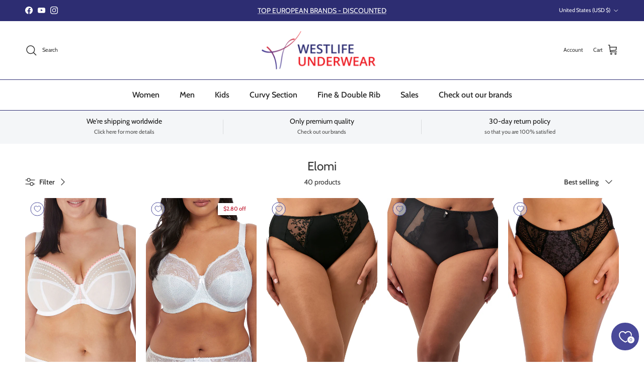

--- FILE ---
content_type: text/html; charset=utf-8
request_url: https://www.westlife-underwear.com/collections/elomi
body_size: 62075
content:
<!doctype html>
<html class="no-js" lang="en" dir="ltr">
<head><meta charset="utf-8">
<meta name="viewport" content="width=device-width,initial-scale=1">
<title>Elomi &ndash; westlife-underwear</title><link rel="canonical" href="https://www.westlife-underwear.com/collections/elomi"><meta property="og:site_name" content="westlife-underwear">
<meta property="og:url" content="https://www.westlife-underwear.com/collections/elomi">
<meta property="og:title" content="Elomi">
<meta property="og:type" content="product.group">
<meta property="og:description" content="Shop exclusive collection of latest European underwear for women and men.
manufactured by famous brands like Chantelle, Passionata, Panache,Triumph, Skiny, elomi, Olaf Benz, HOM, Schiesser, DKNY and Manstore only at westlife-underwear.com. 
Discover your underwear for every occasion or get your bargain in the sale!
"><meta name="twitter:card" content="summary_large_image">
<meta name="twitter:title" content="Elomi">
<meta name="twitter:description" content="Shop exclusive collection of latest European underwear for women and men.
manufactured by famous brands like Chantelle, Passionata, Panache,Triumph, Skiny, elomi, Olaf Benz, HOM, Schiesser, DKNY and Manstore only at westlife-underwear.com. 
Discover your underwear for every occasion or get your bargain in the sale!
">
<style>@font-face {
  font-family: Cabin;
  font-weight: 400;
  font-style: normal;
  font-display: fallback;
  src: url("//www.westlife-underwear.com/cdn/fonts/cabin/cabin_n4.cefc6494a78f87584a6f312fea532919154f66fe.woff2") format("woff2"),
       url("//www.westlife-underwear.com/cdn/fonts/cabin/cabin_n4.8c16611b00f59d27f4b27ce4328dfe514ce77517.woff") format("woff");
}
@font-face {
  font-family: Cabin;
  font-weight: 700;
  font-style: normal;
  font-display: fallback;
  src: url("//www.westlife-underwear.com/cdn/fonts/cabin/cabin_n7.255204a342bfdbc9ae2017bd4e6a90f8dbb2f561.woff2") format("woff2"),
       url("//www.westlife-underwear.com/cdn/fonts/cabin/cabin_n7.e2afa22a0d0f4b64da3569c990897429d40ff5c0.woff") format("woff");
}
@font-face {
  font-family: Cabin;
  font-weight: 500;
  font-style: normal;
  font-display: fallback;
  src: url("//www.westlife-underwear.com/cdn/fonts/cabin/cabin_n5.0250ac238cfbbff14d3c16fcc89f227ca95d5c6f.woff2") format("woff2"),
       url("//www.westlife-underwear.com/cdn/fonts/cabin/cabin_n5.46470cf25a90d766aece73a31a42bfd8ef7a470b.woff") format("woff");
}
@font-face {
  font-family: Cabin;
  font-weight: 400;
  font-style: italic;
  font-display: fallback;
  src: url("//www.westlife-underwear.com/cdn/fonts/cabin/cabin_i4.d89c1b32b09ecbc46c12781fcf7b2085f17c0be9.woff2") format("woff2"),
       url("//www.westlife-underwear.com/cdn/fonts/cabin/cabin_i4.0a521b11d0b69adfc41e22a263eec7c02aecfe99.woff") format("woff");
}
@font-face {
  font-family: Cabin;
  font-weight: 700;
  font-style: italic;
  font-display: fallback;
  src: url("//www.westlife-underwear.com/cdn/fonts/cabin/cabin_i7.ef2404c08a493e7ccbc92d8c39adf683f40e1fb5.woff2") format("woff2"),
       url("//www.westlife-underwear.com/cdn/fonts/cabin/cabin_i7.480421791818000fc8a5d4134822321b5d7964f8.woff") format("woff");
}
@font-face {
  font-family: Cabin;
  font-weight: 400;
  font-style: normal;
  font-display: fallback;
  src: url("//www.westlife-underwear.com/cdn/fonts/cabin/cabin_n4.cefc6494a78f87584a6f312fea532919154f66fe.woff2") format("woff2"),
       url("//www.westlife-underwear.com/cdn/fonts/cabin/cabin_n4.8c16611b00f59d27f4b27ce4328dfe514ce77517.woff") format("woff");
}
@font-face {
  font-family: Archivo;
  font-weight: 700;
  font-style: normal;
  font-display: fallback;
  src: url("//www.westlife-underwear.com/cdn/fonts/archivo/archivo_n7.651b020b3543640c100112be6f1c1b8e816c7f13.woff2") format("woff2"),
       url("//www.westlife-underwear.com/cdn/fonts/archivo/archivo_n7.7e9106d320e6594976a7dcb57957f3e712e83c96.woff") format("woff");
}
@font-face {
  font-family: Cabin;
  font-weight: 500;
  font-style: normal;
  font-display: fallback;
  src: url("//www.westlife-underwear.com/cdn/fonts/cabin/cabin_n5.0250ac238cfbbff14d3c16fcc89f227ca95d5c6f.woff2") format("woff2"),
       url("//www.westlife-underwear.com/cdn/fonts/cabin/cabin_n5.46470cf25a90d766aece73a31a42bfd8ef7a470b.woff") format("woff");
}
@font-face {
  font-family: Cabin;
  font-weight: 600;
  font-style: normal;
  font-display: fallback;
  src: url("//www.westlife-underwear.com/cdn/fonts/cabin/cabin_n6.c6b1e64927bbec1c65aab7077888fb033480c4f7.woff2") format("woff2"),
       url("//www.westlife-underwear.com/cdn/fonts/cabin/cabin_n6.6c2e65d54c893ad9f1390da3b810b8e6cf976a4f.woff") format("woff");
}
:root {
  --page-container-width:          1960px;
  --reading-container-width:       720px;
  --divider-opacity:               0.14;
  --gutter-large:                  30px;
  --gutter-desktop:                20px;
  --gutter-mobile:                 16px;
  --section-padding:               50px;
  --larger-section-padding:        80px;
  --larger-section-padding-mobile: 60px;
  --largest-section-padding:       110px;
  --aos-animate-duration:          0.6s;

  --base-font-family:              Cabin, sans-serif;
  --base-font-weight:              400;
  --base-font-style:               normal;
  --heading-font-family:           Cabin, sans-serif;
  --heading-font-weight:           400;
  --heading-font-style:            normal;
  --heading-font-letter-spacing:   normal;
  --logo-font-family:              Archivo, sans-serif;
  --logo-font-weight:              700;
  --logo-font-style:               normal;
  --nav-font-family:               Cabin, sans-serif;
  --nav-font-weight:               500;
  --nav-font-style:                normal;

  --base-text-size:14px;
  --base-line-height:              1.6;
  --input-text-size:16px;
  --smaller-text-size-1:11px;
  --smaller-text-size-2:14px;
  --smaller-text-size-3:11px;
  --smaller-text-size-4:10px;
  --larger-text-size:30px;
  --super-large-text-size:53px;
  --super-large-mobile-text-size:24px;
  --larger-mobile-text-size:24px;
  --logo-text-size:24px;--btn-letter-spacing: normal;
    --btn-text-transform: none;
    --button-text-size: 14px;
    --quickbuy-button-text-size: 14px;
    --small-feature-link-font-size: 1em;
    --input-btn-padding-top: 13px;
    --input-btn-padding-bottom: 13px;--heading-text-transform:none;
  --nav-text-size:                      16px;
  --mobile-menu-font-weight:            600;

  --body-bg-color:                      255 255 255;
  --bg-color:                           255 255 255;
  --body-text-color:                    51 51 51;
  --text-color:                         51 51 51;

  --header-text-col:                    #333333;--header-text-hover-col:             var(--main-nav-link-hover-col);--header-bg-col:                     #ffffff;
  --heading-color:                     51 51 51;
  --body-heading-color:                51 51 51;
  --heading-divider-col:               #2d2d72;

  --logo-col:                          #2d2d72;
  --main-nav-bg:                       #ffffff;
  --main-nav-link-col:                 #232323;
  --main-nav-link-hover-col:           #2d2d72;
  --main-nav-link-featured-col:        #c4293d;

  --link-color:                        45 45 114;
  --body-link-color:                   45 45 114;

  --btn-bg-color:                        45 45 114;
  --btn-bg-hover-color:                  90 90 175;
  --btn-border-color:                    45 45 114;
  --btn-border-hover-color:              90 90 175;
  --btn-text-color:                      255 255 255;
  --btn-text-hover-color:                255 255 255;--btn-alt-bg-color:                    255 255 255;
  --btn-alt-text-color:                  0 0 0;
  --btn-alt-border-color:                0 0 0;
  --btn-alt-border-hover-color:          0 0 0;--btn-ter-bg-color:                    235 235 235;
  --btn-ter-text-color:                  0 0 0;
  --btn-ter-bg-hover-color:              45 45 114;
  --btn-ter-text-hover-color:            255 255 255;--btn-border-radius: 3px;
    --btn-inspired-border-radius: 3px;--color-scheme-default:                             #ffffff;
  --color-scheme-default-color:                       255 255 255;
  --color-scheme-default-text-color:                  51 51 51;
  --color-scheme-default-head-color:                  51 51 51;
  --color-scheme-default-link-color:                  45 45 114;
  --color-scheme-default-btn-text-color:              255 255 255;
  --color-scheme-default-btn-text-hover-color:        255 255 255;
  --color-scheme-default-btn-bg-color:                45 45 114;
  --color-scheme-default-btn-bg-hover-color:          90 90 175;
  --color-scheme-default-btn-border-color:            45 45 114;
  --color-scheme-default-btn-border-hover-color:      90 90 175;
  --color-scheme-default-btn-alt-text-color:          0 0 0;
  --color-scheme-default-btn-alt-bg-color:            255 255 255;
  --color-scheme-default-btn-alt-border-color:        0 0 0;
  --color-scheme-default-btn-alt-border-hover-color:  0 0 0;

  --color-scheme-1:                             #fdd6d6;
  --color-scheme-1-color:                       253 214 214;
  --color-scheme-1-text-color:                  32 34 35;
  --color-scheme-1-head-color:                  129 98 182;
  --color-scheme-1-link-color:                  35 35 35;
  --color-scheme-1-btn-text-color:              255 255 255;
  --color-scheme-1-btn-text-hover-color:        255 255 255;
  --color-scheme-1-btn-bg-color:                129 98 182;
  --color-scheme-1-btn-bg-hover-color:          32 34 35;
  --color-scheme-1-btn-border-color:            129 98 182;
  --color-scheme-1-btn-border-hover-color:      32 34 35;
  --color-scheme-1-btn-alt-text-color:          0 0 0;
  --color-scheme-1-btn-alt-bg-color:            255 255 255;
  --color-scheme-1-btn-alt-border-color:        0 0 0;
  --color-scheme-1-btn-alt-border-hover-color:  0 0 0;

  --color-scheme-2:                             #fff3e2;
  --color-scheme-2-color:                       255 243 226;
  --color-scheme-2-text-color:                  32 34 35;
  --color-scheme-2-head-color:                  32 34 35;
  --color-scheme-2-link-color:                  90 90 175;
  --color-scheme-2-btn-text-color:              255 255 255;
  --color-scheme-2-btn-text-hover-color:        255 255 255;
  --color-scheme-2-btn-bg-color:                32 34 35;
  --color-scheme-2-btn-bg-hover-color:          56 56 56;
  --color-scheme-2-btn-border-color:            32 34 35;
  --color-scheme-2-btn-border-hover-color:      56 56 56;
  --color-scheme-2-btn-alt-text-color:          32 34 35;
  --color-scheme-2-btn-alt-bg-color:            255 255 255;
  --color-scheme-2-btn-alt-border-color:        32 34 35;
  --color-scheme-2-btn-alt-border-hover-color:  32 34 35;

  /* Shop Pay payment terms */
  --payment-terms-background-color:    #ffffff;--quickbuy-bg: 255 243 226;--body-input-background-color:       rgb(var(--body-bg-color));
  --input-background-color:            rgb(var(--body-bg-color));
  --body-input-text-color:             var(--body-text-color);
  --input-text-color:                  var(--body-text-color);
  --body-input-border-color:           rgb(204, 204, 204);
  --input-border-color:                rgb(204, 204, 204);
  --input-border-color-hover:          rgb(143, 143, 143);
  --input-border-color-active:         rgb(51, 51, 51);

  --swatch-cross-svg:                  url("data:image/svg+xml,%3Csvg xmlns='http://www.w3.org/2000/svg' width='240' height='240' viewBox='0 0 24 24' fill='none' stroke='rgb(204, 204, 204)' stroke-width='0.09' preserveAspectRatio='none' %3E%3Cline x1='24' y1='0' x2='0' y2='24'%3E%3C/line%3E%3C/svg%3E");
  --swatch-cross-hover:                url("data:image/svg+xml,%3Csvg xmlns='http://www.w3.org/2000/svg' width='240' height='240' viewBox='0 0 24 24' fill='none' stroke='rgb(143, 143, 143)' stroke-width='0.09' preserveAspectRatio='none' %3E%3Cline x1='24' y1='0' x2='0' y2='24'%3E%3C/line%3E%3C/svg%3E");
  --swatch-cross-active:               url("data:image/svg+xml,%3Csvg xmlns='http://www.w3.org/2000/svg' width='240' height='240' viewBox='0 0 24 24' fill='none' stroke='rgb(51, 51, 51)' stroke-width='0.09' preserveAspectRatio='none' %3E%3Cline x1='24' y1='0' x2='0' y2='24'%3E%3C/line%3E%3C/svg%3E");

  --footer-divider-col:                #ffffff;
  --footer-text-col:                   109 113 117;
  --footer-heading-col:                32 34 35;
  --footer-bg-col:                     227 229 231;--product-label-overlay-justify: flex-start;--product-label-overlay-align: flex-end;--product-label-overlay-reduction-text:   #c4293d;
  --product-label-overlay-reduction-bg:     #ffffff;
  --product-label-overlay-reduction-text-weight: 600;
  --product-label-overlay-stock-text:       #6d7175;
  --product-label-overlay-stock-bg:         #ffffff;
  --product-label-overlay-new-text:         #000000;
  --product-label-overlay-new-bg:           #ffe802;
  --product-label-overlay-meta-text:        #ffffff;
  --product-label-overlay-meta-bg:          #202223;
  --product-label-sale-text:                #c4293d;
  --product-label-sold-text:                #6d7175;
  --product-label-preorder-text:            #60a57e;

  --product-block-crop-align:               center;

  
  --product-block-price-align:              flex-start;
  --product-block-price-item-margin-start:  initial;
  --product-block-price-item-margin-end:    .5rem;
  

  

  --collection-block-image-position:   center center;

  --swatch-picker-image-size:          32px;
  --swatch-crop-align:                 center center;

  --image-overlay-text-color:          51 51 51;--image-overlay-bg:                  rgba(0, 0, 0, 0.45);
  --image-overlay-shadow-start:        rgb(0 0 0 / 1.0);
  --image-overlay-box-opacity:         0.65;--product-inventory-ok-box-color:            #f2faf0;
  --product-inventory-ok-text-color:           #108043;
  --product-inventory-ok-icon-box-fill-color:  #fff;
  --product-inventory-low-box-color:           #fcf1cd;
  --product-inventory-low-text-color:          #dd9a1a;
  --product-inventory-low-icon-box-fill-color: #fff;
  --product-inventory-low-text-color-channels: 16, 128, 67;
  --product-inventory-ok-text-color-channels:  221, 154, 26;

  --rating-star-color: 246 165 41;--overlay-align-left: start;
    --overlay-align-right: end;}html[dir=rtl] {
  --overlay-right-text-m-left: 0;
  --overlay-right-text-m-right: auto;
  --overlay-left-shadow-left-left: 15%;
  --overlay-left-shadow-left-right: -50%;
  --overlay-left-shadow-right-left: -85%;
  --overlay-left-shadow-right-right: 0;
}::selection {
    background: rgb(var(--body-heading-color));
    color: rgb(var(--body-bg-color));
  }
  ::-moz-selection {
    background: rgb(var(--body-heading-color));
    color: rgb(var(--body-bg-color));
  }.use-color-scheme--default {
  --product-label-sale-text:           #c4293d;
  --product-label-sold-text:           #6d7175;
  --product-label-preorder-text:       #60a57e;
  --input-background-color:            rgb(var(--body-bg-color));
  --input-text-color:                  var(--body-input-text-color);
  --input-border-color:                rgb(204, 204, 204);
  --input-border-color-hover:          rgb(143, 143, 143);
  --input-border-color-active:         rgb(51, 51, 51);
}</style>

  <link href="//www.westlife-underwear.com/cdn/shop/t/28/assets/main.css?v=140864877727319328561747299059" rel="stylesheet" type="text/css" media="all" />
  <link href="//www.westlife-underwear.com/cdn/shop/t/28/assets/westlife-underwear-custom.css?v=62773161432320484511749033097" rel="stylesheet" type="text/css" media="all" />
<link rel="stylesheet" href="//www.westlife-underwear.com/cdn/shop/t/28/assets/swatches.css?v=55494885843417478331747295963" media="print" onload="this.media='all'">
    <noscript><link rel="stylesheet" href="//www.westlife-underwear.com/cdn/shop/t/28/assets/swatches.css?v=55494885843417478331747295963"></noscript><link rel="preload" as="font" href="//www.westlife-underwear.com/cdn/fonts/cabin/cabin_n4.cefc6494a78f87584a6f312fea532919154f66fe.woff2" type="font/woff2" crossorigin><link rel="preload" as="font" href="//www.westlife-underwear.com/cdn/fonts/cabin/cabin_n4.cefc6494a78f87584a6f312fea532919154f66fe.woff2" type="font/woff2" crossorigin><script>
    document.documentElement.className = document.documentElement.className.replace('no-js', 'js');

    window.theme = {
      info: {
        name: 'Symmetry',
        version: '7.5.0'
      },
      device: {
        hasTouch: window.matchMedia('(any-pointer: coarse)').matches,
        hasHover: window.matchMedia('(hover: hover)').matches
      },
      mediaQueries: {
        md: '(min-width: 768px)',
        productMediaCarouselBreak: '(min-width: 1041px)'
      },
      routes: {
        base: 'https://www.westlife-underwear.com',
        cart: '/cart',
        cartAdd: '/cart/add.js',
        cartUpdate: '/cart/update.js',
        predictiveSearch: '/search/suggest'
      },
      strings: {
        cartTermsConfirmation: "You must agree to the terms and conditions before continuing.",
        cartItemsQuantityError: "You can only add [QUANTITY] of this item to your cart.",
        generalSearchViewAll: "View all search results",
        noStock: "Sold out",
        noVariant: "Unavailable",
        productsProductChooseA: "Choose a",
        generalSearchPages: "Pages",
        generalSearchNoResultsWithoutTerms: "Sorry, we couldnʼt find any results",
        shippingCalculator: {
          singleRate: "There is one shipping rate for this destination:",
          multipleRates: "There are multiple shipping rates for this destination:",
          noRates: "We do not ship to this destination."
        },
        regularPrice: "Regular price",
        salePrice: "Sale price"
      },
      settings: {
        moneyWithCurrencyFormat: "${{amount}} USD",
        cartType: "drawer",
        afterAddToCart: "notification",
        quickbuyStyle: "button",
        externalLinksNewTab: true,
        internalLinksSmoothScroll: true
      }
    }

    theme.inlineNavigationCheck = function() {
      var pageHeader = document.querySelector('.pageheader'),
          inlineNavContainer = pageHeader.querySelector('.logo-area__left__inner'),
          inlineNav = inlineNavContainer.querySelector('.navigation--left');
      if (inlineNav && getComputedStyle(inlineNav).display != 'none') {
        var inlineMenuCentered = document.querySelector('.pageheader--layout-inline-menu-center'),
            logoContainer = document.querySelector('.logo-area__middle__inner');
        if(inlineMenuCentered) {
          var rightWidth = document.querySelector('.logo-area__right__inner').clientWidth,
              middleWidth = logoContainer.clientWidth,
              logoArea = document.querySelector('.logo-area'),
              computedLogoAreaStyle = getComputedStyle(logoArea),
              logoAreaInnerWidth = logoArea.clientWidth - Math.ceil(parseFloat(computedLogoAreaStyle.paddingLeft)) - Math.ceil(parseFloat(computedLogoAreaStyle.paddingRight)),
              availableNavWidth = logoAreaInnerWidth - Math.max(rightWidth, middleWidth) * 2 - 40;
          inlineNavContainer.style.maxWidth = availableNavWidth + 'px';
        }

        var firstInlineNavLink = inlineNav.querySelector('.navigation__item:first-child'),
            lastInlineNavLink = inlineNav.querySelector('.navigation__item:last-child');
        if (lastInlineNavLink) {
          var inlineNavWidth = null;
          if(document.querySelector('html[dir=rtl]')) {
            inlineNavWidth = firstInlineNavLink.offsetLeft - lastInlineNavLink.offsetLeft + firstInlineNavLink.offsetWidth;
          } else {
            inlineNavWidth = lastInlineNavLink.offsetLeft - firstInlineNavLink.offsetLeft + lastInlineNavLink.offsetWidth;
          }
          if (inlineNavContainer.offsetWidth >= inlineNavWidth) {
            pageHeader.classList.add('pageheader--layout-inline-permitted');
            var tallLogo = logoContainer.clientHeight > lastInlineNavLink.clientHeight + 20;
            if (tallLogo) {
              inlineNav.classList.add('navigation--tight-underline');
            } else {
              inlineNav.classList.remove('navigation--tight-underline');
            }
          } else {
            pageHeader.classList.remove('pageheader--layout-inline-permitted');
          }
        }
      }
    };

    theme.setInitialHeaderHeightProperty = () => {
      const section = document.querySelector('.section-header');
      if (section) {
        document.documentElement.style.setProperty('--theme-header-height', Math.ceil(section.clientHeight) + 'px');
      }
    };
  </script>

  <script src="//www.westlife-underwear.com/cdn/shop/t/28/assets/main.js?v=150891663519462644191747295940" defer></script>
    <script src="//www.westlife-underwear.com/cdn/shop/t/28/assets/animate-on-scroll.js?v=15249566486942820451747295940" defer></script>
    <link href="//www.westlife-underwear.com/cdn/shop/t/28/assets/animate-on-scroll.css?v=135962721104954213331747295940" rel="stylesheet" type="text/css" media="all" />
   
  
  <script>window.performance && window.performance.mark && window.performance.mark('shopify.content_for_header.start');</script><meta name="google-site-verification" content="jOl654OhiymfXc-Pv96P49UXmA6K2yqkWSy7Zh0byxI">
<meta id="shopify-digital-wallet" name="shopify-digital-wallet" content="/61108093156/digital_wallets/dialog">
<meta name="shopify-checkout-api-token" content="6ea81242ee1c1e5211a076a69b4a2d1e">
<meta id="in-context-paypal-metadata" data-shop-id="61108093156" data-venmo-supported="false" data-environment="production" data-locale="en_US" data-paypal-v4="true" data-currency="USD">
<link rel="alternate" type="application/atom+xml" title="Feed" href="/collections/elomi.atom" />
<link rel="next" href="/collections/elomi?page=2">
<link rel="alternate" type="application/json+oembed" href="https://www.westlife-underwear.com/collections/elomi.oembed">
<script async="async" src="/checkouts/internal/preloads.js?locale=en-US"></script>
<link rel="preconnect" href="https://shop.app" crossorigin="anonymous">
<script async="async" src="https://shop.app/checkouts/internal/preloads.js?locale=en-US&shop_id=61108093156" crossorigin="anonymous"></script>
<script id="apple-pay-shop-capabilities" type="application/json">{"shopId":61108093156,"countryCode":"DE","currencyCode":"USD","merchantCapabilities":["supports3DS"],"merchantId":"gid:\/\/shopify\/Shop\/61108093156","merchantName":"westlife-underwear","requiredBillingContactFields":["postalAddress","email","phone"],"requiredShippingContactFields":["postalAddress","email","phone"],"shippingType":"shipping","supportedNetworks":["visa","maestro","masterCard","amex"],"total":{"type":"pending","label":"westlife-underwear","amount":"1.00"},"shopifyPaymentsEnabled":true,"supportsSubscriptions":true}</script>
<script id="shopify-features" type="application/json">{"accessToken":"6ea81242ee1c1e5211a076a69b4a2d1e","betas":["rich-media-storefront-analytics"],"domain":"www.westlife-underwear.com","predictiveSearch":true,"shopId":61108093156,"locale":"en"}</script>
<script>var Shopify = Shopify || {};
Shopify.shop = "westlifeunderwear.myshopify.com";
Shopify.locale = "en";
Shopify.currency = {"active":"USD","rate":"1.0"};
Shopify.country = "US";
Shopify.theme = {"name":"Westlife Underwear - Symmetry","id":182329868552,"schema_name":"Symmetry","schema_version":"7.5.0","theme_store_id":568,"role":"main"};
Shopify.theme.handle = "null";
Shopify.theme.style = {"id":null,"handle":null};
Shopify.cdnHost = "www.westlife-underwear.com/cdn";
Shopify.routes = Shopify.routes || {};
Shopify.routes.root = "/";</script>
<script type="module">!function(o){(o.Shopify=o.Shopify||{}).modules=!0}(window);</script>
<script>!function(o){function n(){var o=[];function n(){o.push(Array.prototype.slice.apply(arguments))}return n.q=o,n}var t=o.Shopify=o.Shopify||{};t.loadFeatures=n(),t.autoloadFeatures=n()}(window);</script>
<script>
  window.ShopifyPay = window.ShopifyPay || {};
  window.ShopifyPay.apiHost = "shop.app\/pay";
  window.ShopifyPay.redirectState = null;
</script>
<script id="shop-js-analytics" type="application/json">{"pageType":"collection"}</script>
<script defer="defer" async type="module" src="//www.westlife-underwear.com/cdn/shopifycloud/shop-js/modules/v2/client.init-shop-cart-sync_DtuiiIyl.en.esm.js"></script>
<script defer="defer" async type="module" src="//www.westlife-underwear.com/cdn/shopifycloud/shop-js/modules/v2/chunk.common_CUHEfi5Q.esm.js"></script>
<script type="module">
  await import("//www.westlife-underwear.com/cdn/shopifycloud/shop-js/modules/v2/client.init-shop-cart-sync_DtuiiIyl.en.esm.js");
await import("//www.westlife-underwear.com/cdn/shopifycloud/shop-js/modules/v2/chunk.common_CUHEfi5Q.esm.js");

  window.Shopify.SignInWithShop?.initShopCartSync?.({"fedCMEnabled":true,"windoidEnabled":true});

</script>
<script>
  window.Shopify = window.Shopify || {};
  if (!window.Shopify.featureAssets) window.Shopify.featureAssets = {};
  window.Shopify.featureAssets['shop-js'] = {"shop-cart-sync":["modules/v2/client.shop-cart-sync_DFoTY42P.en.esm.js","modules/v2/chunk.common_CUHEfi5Q.esm.js"],"init-fed-cm":["modules/v2/client.init-fed-cm_D2UNy1i2.en.esm.js","modules/v2/chunk.common_CUHEfi5Q.esm.js"],"init-shop-email-lookup-coordinator":["modules/v2/client.init-shop-email-lookup-coordinator_BQEe2rDt.en.esm.js","modules/v2/chunk.common_CUHEfi5Q.esm.js"],"shop-cash-offers":["modules/v2/client.shop-cash-offers_3CTtReFF.en.esm.js","modules/v2/chunk.common_CUHEfi5Q.esm.js","modules/v2/chunk.modal_BewljZkx.esm.js"],"shop-button":["modules/v2/client.shop-button_C6oxCjDL.en.esm.js","modules/v2/chunk.common_CUHEfi5Q.esm.js"],"init-windoid":["modules/v2/client.init-windoid_5pix8xhK.en.esm.js","modules/v2/chunk.common_CUHEfi5Q.esm.js"],"avatar":["modules/v2/client.avatar_BTnouDA3.en.esm.js"],"init-shop-cart-sync":["modules/v2/client.init-shop-cart-sync_DtuiiIyl.en.esm.js","modules/v2/chunk.common_CUHEfi5Q.esm.js"],"shop-toast-manager":["modules/v2/client.shop-toast-manager_BYv_8cH1.en.esm.js","modules/v2/chunk.common_CUHEfi5Q.esm.js"],"pay-button":["modules/v2/client.pay-button_FnF9EIkY.en.esm.js","modules/v2/chunk.common_CUHEfi5Q.esm.js"],"shop-login-button":["modules/v2/client.shop-login-button_CH1KUpOf.en.esm.js","modules/v2/chunk.common_CUHEfi5Q.esm.js","modules/v2/chunk.modal_BewljZkx.esm.js"],"init-customer-accounts-sign-up":["modules/v2/client.init-customer-accounts-sign-up_aj7QGgYS.en.esm.js","modules/v2/client.shop-login-button_CH1KUpOf.en.esm.js","modules/v2/chunk.common_CUHEfi5Q.esm.js","modules/v2/chunk.modal_BewljZkx.esm.js"],"init-shop-for-new-customer-accounts":["modules/v2/client.init-shop-for-new-customer-accounts_NbnYRf_7.en.esm.js","modules/v2/client.shop-login-button_CH1KUpOf.en.esm.js","modules/v2/chunk.common_CUHEfi5Q.esm.js","modules/v2/chunk.modal_BewljZkx.esm.js"],"init-customer-accounts":["modules/v2/client.init-customer-accounts_ppedhqCH.en.esm.js","modules/v2/client.shop-login-button_CH1KUpOf.en.esm.js","modules/v2/chunk.common_CUHEfi5Q.esm.js","modules/v2/chunk.modal_BewljZkx.esm.js"],"shop-follow-button":["modules/v2/client.shop-follow-button_CMIBBa6u.en.esm.js","modules/v2/chunk.common_CUHEfi5Q.esm.js","modules/v2/chunk.modal_BewljZkx.esm.js"],"lead-capture":["modules/v2/client.lead-capture_But0hIyf.en.esm.js","modules/v2/chunk.common_CUHEfi5Q.esm.js","modules/v2/chunk.modal_BewljZkx.esm.js"],"checkout-modal":["modules/v2/client.checkout-modal_BBxc70dQ.en.esm.js","modules/v2/chunk.common_CUHEfi5Q.esm.js","modules/v2/chunk.modal_BewljZkx.esm.js"],"shop-login":["modules/v2/client.shop-login_hM3Q17Kl.en.esm.js","modules/v2/chunk.common_CUHEfi5Q.esm.js","modules/v2/chunk.modal_BewljZkx.esm.js"],"payment-terms":["modules/v2/client.payment-terms_CAtGlQYS.en.esm.js","modules/v2/chunk.common_CUHEfi5Q.esm.js","modules/v2/chunk.modal_BewljZkx.esm.js"]};
</script>
<script>(function() {
  var isLoaded = false;
  function asyncLoad() {
    if (isLoaded) return;
    isLoaded = true;
    var urls = ["https:\/\/app.kiwisizing.com\/web\/js\/dist\/kiwiSizing\/plugin\/SizingPlugin.prod.js?v=330\u0026shop=westlifeunderwear.myshopify.com","\/\/cdn.shopify.com\/proxy\/62febf20ad77f4201378117d26f189154c3d5b817594df97cca222473b6d1dc9\/aiodstag.cirkleinc.com\/?shop=westlifeunderwear.myshopify.com\u0026sp-cache-control=cHVibGljLCBtYXgtYWdlPTkwMA"];
    for (var i = 0; i < urls.length; i++) {
      var s = document.createElement('script');
      s.type = 'text/javascript';
      s.async = true;
      s.src = urls[i];
      var x = document.getElementsByTagName('script')[0];
      x.parentNode.insertBefore(s, x);
    }
  };
  if(window.attachEvent) {
    window.attachEvent('onload', asyncLoad);
  } else {
    window.addEventListener('load', asyncLoad, false);
  }
})();</script>
<script id="__st">var __st={"a":61108093156,"offset":-21600,"reqid":"4bcd7da1-9d1c-41e0-9866-c7492c04834e-1766537659","pageurl":"www.westlife-underwear.com\/collections\/elomi","u":"4a76c76dc2c8","p":"collection","rtyp":"collection","rid":552869069064};</script>
<script>window.ShopifyPaypalV4VisibilityTracking = true;</script>
<script id="captcha-bootstrap">!function(){'use strict';const t='contact',e='account',n='new_comment',o=[[t,t],['blogs',n],['comments',n],[t,'customer']],c=[[e,'customer_login'],[e,'guest_login'],[e,'recover_customer_password'],[e,'create_customer']],r=t=>t.map((([t,e])=>`form[action*='/${t}']:not([data-nocaptcha='true']) input[name='form_type'][value='${e}']`)).join(','),a=t=>()=>t?[...document.querySelectorAll(t)].map((t=>t.form)):[];function s(){const t=[...o],e=r(t);return a(e)}const i='password',u='form_key',d=['recaptcha-v3-token','g-recaptcha-response','h-captcha-response',i],f=()=>{try{return window.sessionStorage}catch{return}},m='__shopify_v',_=t=>t.elements[u];function p(t,e,n=!1){try{const o=window.sessionStorage,c=JSON.parse(o.getItem(e)),{data:r}=function(t){const{data:e,action:n}=t;return t[m]||n?{data:e,action:n}:{data:t,action:n}}(c);for(const[e,n]of Object.entries(r))t.elements[e]&&(t.elements[e].value=n);n&&o.removeItem(e)}catch(o){console.error('form repopulation failed',{error:o})}}const l='form_type',E='cptcha';function T(t){t.dataset[E]=!0}const w=window,h=w.document,L='Shopify',v='ce_forms',y='captcha';let A=!1;((t,e)=>{const n=(g='f06e6c50-85a8-45c8-87d0-21a2b65856fe',I='https://cdn.shopify.com/shopifycloud/storefront-forms-hcaptcha/ce_storefront_forms_captcha_hcaptcha.v1.5.2.iife.js',D={infoText:'Protected by hCaptcha',privacyText:'Privacy',termsText:'Terms'},(t,e,n)=>{const o=w[L][v],c=o.bindForm;if(c)return c(t,g,e,D).then(n);var r;o.q.push([[t,g,e,D],n]),r=I,A||(h.body.append(Object.assign(h.createElement('script'),{id:'captcha-provider',async:!0,src:r})),A=!0)});var g,I,D;w[L]=w[L]||{},w[L][v]=w[L][v]||{},w[L][v].q=[],w[L][y]=w[L][y]||{},w[L][y].protect=function(t,e){n(t,void 0,e),T(t)},Object.freeze(w[L][y]),function(t,e,n,w,h,L){const[v,y,A,g]=function(t,e,n){const i=e?o:[],u=t?c:[],d=[...i,...u],f=r(d),m=r(i),_=r(d.filter((([t,e])=>n.includes(e))));return[a(f),a(m),a(_),s()]}(w,h,L),I=t=>{const e=t.target;return e instanceof HTMLFormElement?e:e&&e.form},D=t=>v().includes(t);t.addEventListener('submit',(t=>{const e=I(t);if(!e)return;const n=D(e)&&!e.dataset.hcaptchaBound&&!e.dataset.recaptchaBound,o=_(e),c=g().includes(e)&&(!o||!o.value);(n||c)&&t.preventDefault(),c&&!n&&(function(t){try{if(!f())return;!function(t){const e=f();if(!e)return;const n=_(t);if(!n)return;const o=n.value;o&&e.removeItem(o)}(t);const e=Array.from(Array(32),(()=>Math.random().toString(36)[2])).join('');!function(t,e){_(t)||t.append(Object.assign(document.createElement('input'),{type:'hidden',name:u})),t.elements[u].value=e}(t,e),function(t,e){const n=f();if(!n)return;const o=[...t.querySelectorAll(`input[type='${i}']`)].map((({name:t})=>t)),c=[...d,...o],r={};for(const[a,s]of new FormData(t).entries())c.includes(a)||(r[a]=s);n.setItem(e,JSON.stringify({[m]:1,action:t.action,data:r}))}(t,e)}catch(e){console.error('failed to persist form',e)}}(e),e.submit())}));const S=(t,e)=>{t&&!t.dataset[E]&&(n(t,e.some((e=>e===t))),T(t))};for(const o of['focusin','change'])t.addEventListener(o,(t=>{const e=I(t);D(e)&&S(e,y())}));const B=e.get('form_key'),M=e.get(l),P=B&&M;t.addEventListener('DOMContentLoaded',(()=>{const t=y();if(P)for(const e of t)e.elements[l].value===M&&p(e,B);[...new Set([...A(),...v().filter((t=>'true'===t.dataset.shopifyCaptcha))])].forEach((e=>S(e,t)))}))}(h,new URLSearchParams(w.location.search),n,t,e,['guest_login'])})(!0,!0)}();</script>
<script integrity="sha256-4kQ18oKyAcykRKYeNunJcIwy7WH5gtpwJnB7kiuLZ1E=" data-source-attribution="shopify.loadfeatures" defer="defer" src="//www.westlife-underwear.com/cdn/shopifycloud/storefront/assets/storefront/load_feature-a0a9edcb.js" crossorigin="anonymous"></script>
<script crossorigin="anonymous" defer="defer" src="//www.westlife-underwear.com/cdn/shopifycloud/storefront/assets/shopify_pay/storefront-65b4c6d7.js?v=20250812"></script>
<script data-source-attribution="shopify.dynamic_checkout.dynamic.init">var Shopify=Shopify||{};Shopify.PaymentButton=Shopify.PaymentButton||{isStorefrontPortableWallets:!0,init:function(){window.Shopify.PaymentButton.init=function(){};var t=document.createElement("script");t.src="https://www.westlife-underwear.com/cdn/shopifycloud/portable-wallets/latest/portable-wallets.en.js",t.type="module",document.head.appendChild(t)}};
</script>
<script data-source-attribution="shopify.dynamic_checkout.buyer_consent">
  function portableWalletsHideBuyerConsent(e){var t=document.getElementById("shopify-buyer-consent"),n=document.getElementById("shopify-subscription-policy-button");t&&n&&(t.classList.add("hidden"),t.setAttribute("aria-hidden","true"),n.removeEventListener("click",e))}function portableWalletsShowBuyerConsent(e){var t=document.getElementById("shopify-buyer-consent"),n=document.getElementById("shopify-subscription-policy-button");t&&n&&(t.classList.remove("hidden"),t.removeAttribute("aria-hidden"),n.addEventListener("click",e))}window.Shopify?.PaymentButton&&(window.Shopify.PaymentButton.hideBuyerConsent=portableWalletsHideBuyerConsent,window.Shopify.PaymentButton.showBuyerConsent=portableWalletsShowBuyerConsent);
</script>
<script data-source-attribution="shopify.dynamic_checkout.cart.bootstrap">document.addEventListener("DOMContentLoaded",(function(){function t(){return document.querySelector("shopify-accelerated-checkout-cart, shopify-accelerated-checkout")}if(t())Shopify.PaymentButton.init();else{new MutationObserver((function(e,n){t()&&(Shopify.PaymentButton.init(),n.disconnect())})).observe(document.body,{childList:!0,subtree:!0})}}));
</script>
<script id='scb4127' type='text/javascript' async='' src='https://www.westlife-underwear.com/cdn/shopifycloud/privacy-banner/storefront-banner.js'></script><link id="shopify-accelerated-checkout-styles" rel="stylesheet" media="screen" href="https://www.westlife-underwear.com/cdn/shopifycloud/portable-wallets/latest/accelerated-checkout-backwards-compat.css" crossorigin="anonymous">
<style id="shopify-accelerated-checkout-cart">
        #shopify-buyer-consent {
  margin-top: 1em;
  display: inline-block;
  width: 100%;
}

#shopify-buyer-consent.hidden {
  display: none;
}

#shopify-subscription-policy-button {
  background: none;
  border: none;
  padding: 0;
  text-decoration: underline;
  font-size: inherit;
  cursor: pointer;
}

#shopify-subscription-policy-button::before {
  box-shadow: none;
}

      </style>
<script id="sections-script" data-sections="footer" defer="defer" src="//www.westlife-underwear.com/cdn/shop/t/28/compiled_assets/scripts.js?9977"></script>
<script>window.performance && window.performance.mark && window.performance.mark('shopify.content_for_header.end');</script>
<!-- CC Custom Head Start --><!-- CC Custom Head End --><link href="https://monorail-edge.shopifysvc.com" rel="dns-prefetch">
<script>(function(){if ("sendBeacon" in navigator && "performance" in window) {try {var session_token_from_headers = performance.getEntriesByType('navigation')[0].serverTiming.find(x => x.name == '_s').description;} catch {var session_token_from_headers = undefined;}var session_cookie_matches = document.cookie.match(/_shopify_s=([^;]*)/);var session_token_from_cookie = session_cookie_matches && session_cookie_matches.length === 2 ? session_cookie_matches[1] : "";var session_token = session_token_from_headers || session_token_from_cookie || "";function handle_abandonment_event(e) {var entries = performance.getEntries().filter(function(entry) {return /monorail-edge.shopifysvc.com/.test(entry.name);});if (!window.abandonment_tracked && entries.length === 0) {window.abandonment_tracked = true;var currentMs = Date.now();var navigation_start = performance.timing.navigationStart;var payload = {shop_id: 61108093156,url: window.location.href,navigation_start,duration: currentMs - navigation_start,session_token,page_type: "collection"};window.navigator.sendBeacon("https://monorail-edge.shopifysvc.com/v1/produce", JSON.stringify({schema_id: "online_store_buyer_site_abandonment/1.1",payload: payload,metadata: {event_created_at_ms: currentMs,event_sent_at_ms: currentMs}}));}}window.addEventListener('pagehide', handle_abandonment_event);}}());</script>
<script id="web-pixels-manager-setup">(function e(e,d,r,n,o){if(void 0===o&&(o={}),!Boolean(null===(a=null===(i=window.Shopify)||void 0===i?void 0:i.analytics)||void 0===a?void 0:a.replayQueue)){var i,a;window.Shopify=window.Shopify||{};var t=window.Shopify;t.analytics=t.analytics||{};var s=t.analytics;s.replayQueue=[],s.publish=function(e,d,r){return s.replayQueue.push([e,d,r]),!0};try{self.performance.mark("wpm:start")}catch(e){}var l=function(){var e={modern:/Edge?\/(1{2}[4-9]|1[2-9]\d|[2-9]\d{2}|\d{4,})\.\d+(\.\d+|)|Firefox\/(1{2}[4-9]|1[2-9]\d|[2-9]\d{2}|\d{4,})\.\d+(\.\d+|)|Chrom(ium|e)\/(9{2}|\d{3,})\.\d+(\.\d+|)|(Maci|X1{2}).+ Version\/(15\.\d+|(1[6-9]|[2-9]\d|\d{3,})\.\d+)([,.]\d+|)( \(\w+\)|)( Mobile\/\w+|) Safari\/|Chrome.+OPR\/(9{2}|\d{3,})\.\d+\.\d+|(CPU[ +]OS|iPhone[ +]OS|CPU[ +]iPhone|CPU IPhone OS|CPU iPad OS)[ +]+(15[._]\d+|(1[6-9]|[2-9]\d|\d{3,})[._]\d+)([._]\d+|)|Android:?[ /-](13[3-9]|1[4-9]\d|[2-9]\d{2}|\d{4,})(\.\d+|)(\.\d+|)|Android.+Firefox\/(13[5-9]|1[4-9]\d|[2-9]\d{2}|\d{4,})\.\d+(\.\d+|)|Android.+Chrom(ium|e)\/(13[3-9]|1[4-9]\d|[2-9]\d{2}|\d{4,})\.\d+(\.\d+|)|SamsungBrowser\/([2-9]\d|\d{3,})\.\d+/,legacy:/Edge?\/(1[6-9]|[2-9]\d|\d{3,})\.\d+(\.\d+|)|Firefox\/(5[4-9]|[6-9]\d|\d{3,})\.\d+(\.\d+|)|Chrom(ium|e)\/(5[1-9]|[6-9]\d|\d{3,})\.\d+(\.\d+|)([\d.]+$|.*Safari\/(?![\d.]+ Edge\/[\d.]+$))|(Maci|X1{2}).+ Version\/(10\.\d+|(1[1-9]|[2-9]\d|\d{3,})\.\d+)([,.]\d+|)( \(\w+\)|)( Mobile\/\w+|) Safari\/|Chrome.+OPR\/(3[89]|[4-9]\d|\d{3,})\.\d+\.\d+|(CPU[ +]OS|iPhone[ +]OS|CPU[ +]iPhone|CPU IPhone OS|CPU iPad OS)[ +]+(10[._]\d+|(1[1-9]|[2-9]\d|\d{3,})[._]\d+)([._]\d+|)|Android:?[ /-](13[3-9]|1[4-9]\d|[2-9]\d{2}|\d{4,})(\.\d+|)(\.\d+|)|Mobile Safari.+OPR\/([89]\d|\d{3,})\.\d+\.\d+|Android.+Firefox\/(13[5-9]|1[4-9]\d|[2-9]\d{2}|\d{4,})\.\d+(\.\d+|)|Android.+Chrom(ium|e)\/(13[3-9]|1[4-9]\d|[2-9]\d{2}|\d{4,})\.\d+(\.\d+|)|Android.+(UC? ?Browser|UCWEB|U3)[ /]?(15\.([5-9]|\d{2,})|(1[6-9]|[2-9]\d|\d{3,})\.\d+)\.\d+|SamsungBrowser\/(5\.\d+|([6-9]|\d{2,})\.\d+)|Android.+MQ{2}Browser\/(14(\.(9|\d{2,})|)|(1[5-9]|[2-9]\d|\d{3,})(\.\d+|))(\.\d+|)|K[Aa][Ii]OS\/(3\.\d+|([4-9]|\d{2,})\.\d+)(\.\d+|)/},d=e.modern,r=e.legacy,n=navigator.userAgent;return n.match(d)?"modern":n.match(r)?"legacy":"unknown"}(),u="modern"===l?"modern":"legacy",c=(null!=n?n:{modern:"",legacy:""})[u],f=function(e){return[e.baseUrl,"/wpm","/b",e.hashVersion,"modern"===e.buildTarget?"m":"l",".js"].join("")}({baseUrl:d,hashVersion:r,buildTarget:u}),m=function(e){var d=e.version,r=e.bundleTarget,n=e.surface,o=e.pageUrl,i=e.monorailEndpoint;return{emit:function(e){var a=e.status,t=e.errorMsg,s=(new Date).getTime(),l=JSON.stringify({metadata:{event_sent_at_ms:s},events:[{schema_id:"web_pixels_manager_load/3.1",payload:{version:d,bundle_target:r,page_url:o,status:a,surface:n,error_msg:t},metadata:{event_created_at_ms:s}}]});if(!i)return console&&console.warn&&console.warn("[Web Pixels Manager] No Monorail endpoint provided, skipping logging."),!1;try{return self.navigator.sendBeacon.bind(self.navigator)(i,l)}catch(e){}var u=new XMLHttpRequest;try{return u.open("POST",i,!0),u.setRequestHeader("Content-Type","text/plain"),u.send(l),!0}catch(e){return console&&console.warn&&console.warn("[Web Pixels Manager] Got an unhandled error while logging to Monorail."),!1}}}}({version:r,bundleTarget:l,surface:e.surface,pageUrl:self.location.href,monorailEndpoint:e.monorailEndpoint});try{o.browserTarget=l,function(e){var d=e.src,r=e.async,n=void 0===r||r,o=e.onload,i=e.onerror,a=e.sri,t=e.scriptDataAttributes,s=void 0===t?{}:t,l=document.createElement("script"),u=document.querySelector("head"),c=document.querySelector("body");if(l.async=n,l.src=d,a&&(l.integrity=a,l.crossOrigin="anonymous"),s)for(var f in s)if(Object.prototype.hasOwnProperty.call(s,f))try{l.dataset[f]=s[f]}catch(e){}if(o&&l.addEventListener("load",o),i&&l.addEventListener("error",i),u)u.appendChild(l);else{if(!c)throw new Error("Did not find a head or body element to append the script");c.appendChild(l)}}({src:f,async:!0,onload:function(){if(!function(){var e,d;return Boolean(null===(d=null===(e=window.Shopify)||void 0===e?void 0:e.analytics)||void 0===d?void 0:d.initialized)}()){var d=window.webPixelsManager.init(e)||void 0;if(d){var r=window.Shopify.analytics;r.replayQueue.forEach((function(e){var r=e[0],n=e[1],o=e[2];d.publishCustomEvent(r,n,o)})),r.replayQueue=[],r.publish=d.publishCustomEvent,r.visitor=d.visitor,r.initialized=!0}}},onerror:function(){return m.emit({status:"failed",errorMsg:"".concat(f," has failed to load")})},sri:function(e){var d=/^sha384-[A-Za-z0-9+/=]+$/;return"string"==typeof e&&d.test(e)}(c)?c:"",scriptDataAttributes:o}),m.emit({status:"loading"})}catch(e){m.emit({status:"failed",errorMsg:(null==e?void 0:e.message)||"Unknown error"})}}})({shopId: 61108093156,storefrontBaseUrl: "https://www.westlife-underwear.com",extensionsBaseUrl: "https://extensions.shopifycdn.com/cdn/shopifycloud/web-pixels-manager",monorailEndpoint: "https://monorail-edge.shopifysvc.com/unstable/produce_batch",surface: "storefront-renderer",enabledBetaFlags: ["2dca8a86","a0d5f9d2"],webPixelsConfigList: [{"id":"1142653192","configuration":"{\"config\":\"{\\\"pixel_id\\\":\\\"GT-TBND7RC\\\",\\\"gtag_events\\\":[{\\\"type\\\":\\\"purchase\\\",\\\"action_label\\\":\\\"MC-Z7JZ292GFD\\\"},{\\\"type\\\":\\\"page_view\\\",\\\"action_label\\\":\\\"MC-Z7JZ292GFD\\\"},{\\\"type\\\":\\\"view_item\\\",\\\"action_label\\\":\\\"MC-Z7JZ292GFD\\\"}],\\\"enable_monitoring_mode\\\":false}\"}","eventPayloadVersion":"v1","runtimeContext":"OPEN","scriptVersion":"b2a88bafab3e21179ed38636efcd8a93","type":"APP","apiClientId":1780363,"privacyPurposes":[],"dataSharingAdjustments":{"protectedCustomerApprovalScopes":["read_customer_address","read_customer_email","read_customer_name","read_customer_personal_data","read_customer_phone"]}},{"id":"shopify-app-pixel","configuration":"{}","eventPayloadVersion":"v1","runtimeContext":"STRICT","scriptVersion":"0450","apiClientId":"shopify-pixel","type":"APP","privacyPurposes":["ANALYTICS","MARKETING"]},{"id":"shopify-custom-pixel","eventPayloadVersion":"v1","runtimeContext":"LAX","scriptVersion":"0450","apiClientId":"shopify-pixel","type":"CUSTOM","privacyPurposes":["ANALYTICS","MARKETING"]}],isMerchantRequest: false,initData: {"shop":{"name":"westlife-underwear","paymentSettings":{"currencyCode":"USD"},"myshopifyDomain":"westlifeunderwear.myshopify.com","countryCode":"DE","storefrontUrl":"https:\/\/www.westlife-underwear.com"},"customer":null,"cart":null,"checkout":null,"productVariants":[],"purchasingCompany":null},},"https://www.westlife-underwear.com/cdn","da62cc92w68dfea28pcf9825a4m392e00d0",{"modern":"","legacy":""},{"shopId":"61108093156","storefrontBaseUrl":"https:\/\/www.westlife-underwear.com","extensionBaseUrl":"https:\/\/extensions.shopifycdn.com\/cdn\/shopifycloud\/web-pixels-manager","surface":"storefront-renderer","enabledBetaFlags":"[\"2dca8a86\", \"a0d5f9d2\"]","isMerchantRequest":"false","hashVersion":"da62cc92w68dfea28pcf9825a4m392e00d0","publish":"custom","events":"[[\"page_viewed\",{}],[\"collection_viewed\",{\"collection\":{\"id\":\"552869069064\",\"title\":\"Elomi\",\"productVariants\":[{\"price\":{\"amount\":73.95,\"currencyCode\":\"USD\"},\"product\":{\"title\":\"elomi – Matilda – Underwire Plunge Bra\",\"vendor\":\"elomi\",\"id\":\"8242056233224\",\"untranslatedTitle\":\"elomi – Matilda – Underwire Plunge Bra\",\"url\":\"\/products\/elomi-matilda-underwire-plunge-bra\",\"type\":\"Plunge Bra\"},\"id\":\"44444443967752\",\"image\":{\"src\":\"\/\/www.westlife-underwear.com\/cdn\/shop\/files\/Matilda-EL8900-UW-Plunge-Bra-WHE-White-front_00117b46-e09e-4fa7-8e39-6a50b52ca5aa.jpg?v=1682670798\"},\"sku\":\"EL8900WHE\",\"title\":\"White \/ DD - 36 (E - 80 EU)\",\"untranslatedTitle\":\"White \/ DD - 36 (E - 80 EU)\"},{\"price\":{\"amount\":70.95,\"currencyCode\":\"USD\"},\"product\":{\"title\":\"elomi – Morgan – Underwire Bra\",\"vendor\":\"elomi\",\"id\":\"8242074288392\",\"untranslatedTitle\":\"elomi – Morgan – Underwire Bra\",\"url\":\"\/products\/elomi-morgan-underwire-bra-2\",\"type\":\"Underwire Bra\"},\"id\":\"44444523921672\",\"image\":{\"src\":\"\/\/www.westlife-underwear.com\/cdn\/shop\/files\/Morgan-EL4110-UW-Bra-WHE-White-front_de805dc1-ed98-41f2-be13-8f216b24d91a.jpg?v=1682673048\"},\"sku\":\"EL4110WHE\",\"title\":\"White \/ DD - 36 (E - 80 EU)\",\"untranslatedTitle\":\"White \/ DD - 36 (E - 80 EU)\"},{\"price\":{\"amount\":43.95,\"currencyCode\":\"USD\"},\"product\":{\"title\":\"Elomi - Zarla - High Waist Briefs\",\"vendor\":\"elomi\",\"id\":\"10382242185480\",\"untranslatedTitle\":\"Elomi - Zarla - High Waist Briefs\",\"url\":\"\/products\/el302553\",\"type\":\"High Waist Briefs\"},\"id\":\"51864542609672\",\"image\":{\"src\":\"\/\/www.westlife-underwear.com\/cdn\/shop\/files\/1200x1680-pdp-widescreen-EL302553-BLK-primary-Elomi-Lingerie-Zarla-Black-High-Leg-Brief.jpg?v=1751374025\"},\"sku\":\"EL302553-BLK\",\"title\":\"Black \/ M\",\"untranslatedTitle\":\"Black \/ M\"},{\"price\":{\"amount\":36.95,\"currencyCode\":\"USD\"},\"product\":{\"title\":\"Elomi - Cate Allure - High Waist Briefs\",\"vendor\":\"elomi\",\"id\":\"10382242021640\",\"untranslatedTitle\":\"Elomi - Cate Allure - High Waist Briefs\",\"url\":\"\/products\/el302451\",\"type\":\"High Waist Briefs\"},\"id\":\"51864542314760\",\"image\":{\"src\":\"\/\/www.westlife-underwear.com\/cdn\/shop\/files\/1200x1680-pdp-widescreen-EL302451-BLK-primary-Elomi-Lingerie-Cate-Allure-Black-Full-Brief.jpg?v=1751373070\"},\"sku\":\"EL302451-BLK\",\"title\":\"Black \/ M\",\"untranslatedTitle\":\"Black \/ M\"},{\"price\":{\"amount\":43.95,\"currencyCode\":\"USD\"},\"product\":{\"title\":\"Elomi - Lucie - High Leg Briefs\",\"vendor\":\"elomi\",\"id\":\"10382241890568\",\"untranslatedTitle\":\"Elomi - Lucie - High Leg Briefs\",\"url\":\"\/products\/el4496\",\"type\":\"High Waist Briefs\"},\"id\":\"51864541921544\",\"image\":{\"src\":\"\/\/www.westlife-underwear.com\/cdn\/shop\/files\/1200x1680-pdp-widescreen-EL4496-BLK-primary-Elomi-Lingerie-Lucie-Black-High-Leg-Brief.jpg?v=1751373556\"},\"sku\":\"EL4496-BLK-M\",\"title\":\"Black \/ M\",\"untranslatedTitle\":\"Black \/ M\"},{\"price\":{\"amount\":25.95,\"currencyCode\":\"USD\"},\"product\":{\"title\":\"Elomi - Smooth - High Waist Briefs\",\"vendor\":\"elomi\",\"id\":\"10382241759496\",\"untranslatedTitle\":\"Elomi - Smooth - High Waist Briefs\",\"url\":\"\/products\/el4565\",\"type\":\"High Waist Briefs\"},\"id\":\"51864541364488\",\"image\":{\"src\":\"\/\/www.westlife-underwear.com\/cdn\/shop\/files\/1200x1680-pdp-widescreen-EL4565-BAK-primary-Elomi-Lingerie-Smooth-Ballet-Pink-Full-Brief.jpg?v=1751371480\"},\"sku\":\"EL4565-BAK-M\/L\",\"title\":\"Ballet Pink \/ M\/L\",\"untranslatedTitle\":\"Ballet Pink \/ M\/L\"},{\"price\":{\"amount\":36.95,\"currencyCode\":\"USD\"},\"product\":{\"title\":\"Elomi - Kintai - Thong\",\"vendor\":\"elomi\",\"id\":\"10382241661192\",\"untranslatedTitle\":\"Elomi - Kintai - Thong\",\"url\":\"\/products\/el301270\",\"type\":\"High Waist Thong\"},\"id\":\"51864541135112\",\"image\":{\"src\":\"\/\/www.westlife-underwear.com\/cdn\/shop\/files\/1200x1680-pdp-widescreen-EL301270-BLK-primary-Elomi-Lingerie-Kintai-Black-Thong.jpg?v=1751370488\"},\"sku\":\"EL301270-BLK-M\",\"title\":\"Black \/ M\",\"untranslatedTitle\":\"Black \/ M\"},{\"price\":{\"amount\":43.95,\"currencyCode\":\"USD\"},\"product\":{\"title\":\"Elomi - Kintai - Briefs\",\"vendor\":\"elomi\",\"id\":\"10382241562888\",\"untranslatedTitle\":\"Elomi - Kintai - Briefs\",\"url\":\"\/products\/el301251\",\"type\":\"High Waist Briefs\"},\"id\":\"51864540872968\",\"image\":{\"src\":\"\/\/www.westlife-underwear.com\/cdn\/shop\/files\/EL301251-BLK-primary-Elomi-Lingerie-Kinati-Black-Full-Brief.jpg?v=1751369842\"},\"sku\":\"EL301251-BLK-M\",\"title\":\"Black \/ M\",\"untranslatedTitle\":\"Black \/ M\"},{\"price\":{\"amount\":79.95,\"currencyCode\":\"USD\"},\"product\":{\"title\":\"Elomi - Lucie - Uunderwired Plunge Bra\",\"vendor\":\"elomi\",\"id\":\"10382241333512\",\"untranslatedTitle\":\"Elomi - Lucie - Uunderwired Plunge Bra\",\"url\":\"\/products\/el4490\",\"type\":\"Plunge Bra\"},\"id\":\"51864538317064\",\"image\":{\"src\":\"\/\/www.westlife-underwear.com\/cdn\/shop\/files\/1200x1680-pdp-widescreen-EL4490-BLK-primary-Elomi-Lingerie-Lucie-Black-Underwire-Plunge-Bra-Stretch.jpg?v=1751368832\"},\"sku\":\"EL4490-BLK\",\"title\":\"Black \/ 80D\",\"untranslatedTitle\":\"Black \/ 80D\"},{\"price\":{\"amount\":75.95,\"currencyCode\":\"USD\"},\"product\":{\"title\":\"Elomi - Smooth - Underwired Moulded Strapless Bra\",\"vendor\":\"elomi\",\"id\":\"10382241104136\",\"untranslatedTitle\":\"Elomi - Smooth - Underwired Moulded Strapless Bra\",\"url\":\"\/products\/el4300\",\"type\":\"Strapless Bra\"},\"id\":\"51864535400712\",\"image\":{\"src\":\"\/\/www.westlife-underwear.com\/cdn\/shop\/files\/1200x1680-pdp-widescreen-EL4300-BLK-primary-Elomi-Lingerie-Smooth-Black-Underwired-Moulded-Strapless-Bra.jpg?v=1751367571\"},\"sku\":\"EL4300-BLK\",\"title\":\"Black \/ 90E\",\"untranslatedTitle\":\"Black \/ 90E\"},{\"price\":{\"amount\":75.95,\"currencyCode\":\"USD\"},\"product\":{\"title\":\"Elomi  - Cate Allure - Underwired Bra\",\"vendor\":\"elomi\",\"id\":\"10382240809224\",\"untranslatedTitle\":\"Elomi  - Cate Allure - Underwired Bra\",\"url\":\"\/products\/el302405\",\"type\":\"Underwire Bra\"},\"id\":\"51864533205256\",\"image\":{\"src\":\"\/\/www.westlife-underwear.com\/cdn\/shop\/files\/1200x1680-pdp-widescreen-EL302405-BLK-primary-Elomi-Lingerie-Cate-Allure-Black-Underwired-Bra.jpg?v=1751364979\"},\"sku\":\"EL302405-BLK\",\"title\":\"Black \/ 80F\",\"untranslatedTitle\":\"Black \/ 80F\"},{\"price\":{\"amount\":79.95,\"currencyCode\":\"USD\"},\"product\":{\"title\":\"Elomi  - Kintai - Underwired Bra\",\"vendor\":\"elomi\",\"id\":\"10382240612616\",\"untranslatedTitle\":\"Elomi  - Kintai - Underwired Bra\",\"url\":\"\/products\/el301205\",\"type\":\"Underwire Bra\"},\"id\":\"51864531370248\",\"image\":{\"src\":\"\/\/www.westlife-underwear.com\/cdn\/shop\/files\/1200x1680-pdp-widescreen-EL301205-BLK-primary-Elomi-Lingerie-Kintai-Black-Underwired-Bra_9ade4140-4516-4839-8a47-a9d6e5bd1798.jpg?v=1751363546\"},\"sku\":\"EL301205-BLK\",\"title\":\"Black \/ 80G\",\"untranslatedTitle\":\"Black \/ 80G\"},{\"price\":{\"amount\":75.95,\"currencyCode\":\"USD\"},\"product\":{\"title\":\"Elomi - Kintai - Underwired Plunge Bra\",\"vendor\":\"elomi\",\"id\":\"10382240416008\",\"untranslatedTitle\":\"Elomi - Kintai - Underwired Plunge Bra\",\"url\":\"\/products\/el301202\",\"type\":\"Plunge Bra\"},\"id\":\"51864529404168\",\"image\":{\"src\":\"\/\/www.westlife-underwear.com\/cdn\/shop\/files\/KINTAI-BLACK-UW-PLUNGE-BRA-EL301202-F-TRADE-WEB-AW22.jpg?v=1751362194\"},\"sku\":\"EL301202-BLK\",\"title\":\"Black \/ 85F\",\"untranslatedTitle\":\"Black \/ 85F\"},{\"price\":{\"amount\":65.55,\"currencyCode\":\"USD\"},\"product\":{\"title\":\"elomi - Bazaruto - Plunge Bikini Top\",\"vendor\":\"elomi\",\"id\":\"9490064212232\",\"untranslatedTitle\":\"elomi - Bazaruto - Plunge Bikini Top\",\"url\":\"\/products\/elomi-bazaruto-plunge-bikini-top\",\"type\":\"Bikini Top\"},\"id\":\"50071084400904\",\"image\":{\"src\":\"\/\/www.westlife-underwear.com\/cdn\/shop\/files\/BAZARUTO-BLACK-UW-PLUNGE-BIKINI-TOP-ES800602-MID-RISE-BIKINI-BRIEF-ES800672-F-TRADE-WEB-AW22-FL.jpg?v=1727090129\"},\"sku\":\"ES800602BLK34G\",\"title\":\"Black \/ 34G\",\"untranslatedTitle\":\"Black \/ 34G\"},{\"price\":{\"amount\":49.95,\"currencyCode\":\"USD\"},\"product\":{\"title\":\"Elomi - Bazaruto - Adjustable Skirted Bikini Briefs\",\"vendor\":\"elomi\",\"id\":\"9453569081608\",\"untranslatedTitle\":\"Elomi - Bazaruto - Adjustable Skirted Bikini Briefs\",\"url\":\"\/products\/elomi-bazaruto-adjustable-skirted-bikini-briefs\",\"type\":\"Bikini Bottoms\"},\"id\":\"50071137812744\",\"image\":{\"src\":\"\/\/www.westlife-underwear.com\/cdn\/shop\/files\/BAZARUTO-BLACK-UW-PLUNGE-BIKINI-TOP-ES800602-ADJUSTABLE-SKIRTED-BIKINI-BRIEF-ES800683-BEACH-TOP-ES800696-F-TRADE-3000-AW23-FL_0ba70e87-40b6-4eb1-a9e2-6688f8c9ae8a.jpg?v=1725367649\"},\"sku\":\"ES800683BLK14\",\"title\":\"Black \/ 14\",\"untranslatedTitle\":\"Black \/ 14\"},{\"price\":{\"amount\":40.95,\"currencyCode\":\"USD\"},\"product\":{\"title\":\"Elomi - Bazaruto - Mid Rise Bikini Briefs\",\"vendor\":\"elomi\",\"id\":\"9453560037640\",\"untranslatedTitle\":\"Elomi - Bazaruto - Mid Rise Bikini Briefs\",\"url\":\"\/products\/elomi-bazaruto-mid-rise-bikini-briefs\",\"type\":\"Bikini Bottoms\"},\"id\":\"50071137583368\",\"image\":{\"src\":\"\/\/www.westlife-underwear.com\/cdn\/shop\/files\/BAZARUTO-BLACK-MID-RISE-BIKINI-BRIEF-ES800672-S-TRADE-3000-AW22-FL.jpg?v=1725367466\"},\"sku\":\"ES800672BLK14\",\"title\":\"Black \/ 14\",\"untranslatedTitle\":\"Black \/ 14\"},{\"price\":{\"amount\":101.95,\"currencyCode\":\"USD\"},\"product\":{\"title\":\"Elomi - Bazaruto - Non Wired Swimsuit\",\"vendor\":\"elomi\",\"id\":\"9453550371080\",\"untranslatedTitle\":\"Elomi - Bazaruto - Non Wired Swimsuit\",\"url\":\"\/products\/elomi-bazaruto-non-wired-swimsuit\",\"type\":\"Swimsuit\"},\"id\":\"50071136928008\",\"image\":{\"src\":\"\/\/www.westlife-underwear.com\/cdn\/shop\/files\/BAZARUTO-BLACK-NON-WIRED-SWIMSUIT-ES800643-F-TRADE-3000-AW22-FL.jpg?v=1725367163\"},\"sku\":\"ES800643BLK36F\",\"title\":\"Black \/ 36F\/FF\",\"untranslatedTitle\":\"Black \/ 36F\/FF\"},{\"price\":{\"amount\":48.95,\"currencyCode\":\"USD\"},\"product\":{\"title\":\"Elomi - Bazaruto - Beach Top\",\"vendor\":\"elomi\",\"id\":\"9453544505608\",\"untranslatedTitle\":\"Elomi - Bazaruto - Beach Top\",\"url\":\"\/products\/elomi-bazaruto-beach-top\",\"type\":\"Bikini Top\"},\"id\":\"50071135813896\",\"image\":{\"src\":\"\/\/www.westlife-underwear.com\/cdn\/shop\/files\/BAZARUTO-BLACK-UW-PLUNGE-BIKINI-TOP-ES800602-ADJUSTABLE-SKIRTED-BIKINI-BRIEF-ES800683-BEACH-TOP-ES800696-F-TRADE-3000-AW23-FL.jpg?v=1725366796\"},\"sku\":\"ES800696BLK16\",\"title\":\"Black \/ 16\",\"untranslatedTitle\":\"Black \/ 16\"},{\"price\":{\"amount\":30.25,\"currencyCode\":\"USD\"},\"product\":{\"title\":\"Elomi - Downtime - Short\",\"vendor\":\"elomi\",\"id\":\"9393398743304\",\"untranslatedTitle\":\"Elomi - Downtime - Short\",\"url\":\"\/products\/elomi-downtime-short\",\"type\":\"Shorty\"},\"id\":\"49696179519752\",\"image\":{\"src\":\"\/\/www.westlife-underwear.com\/cdn\/shop\/files\/DOWNTIME-GREYMARLSHORT.jpg?v=1721892749\"},\"sku\":\"EL301480GYL\",\"title\":\"Grey Marl \/ M\",\"untranslatedTitle\":\"Grey Marl \/ M\"},{\"price\":{\"amount\":68.15,\"currencyCode\":\"USD\"},\"product\":{\"title\":\"Elomi - Downtime - Bralette\",\"vendor\":\"elomi\",\"id\":\"9392672571656\",\"untranslatedTitle\":\"Elomi - Downtime - Bralette\",\"url\":\"\/products\/elomi-downtime-bralette\",\"type\":\"Bralette\"},\"id\":\"49693719331080\",\"image\":{\"src\":\"\/\/www.westlife-underwear.com\/cdn\/shop\/files\/DOWNTIME-GREYMARL-NONWIREDBRALETTE-EL301417-SHORT-EL301480-GRL-F_ee158a65-ffbf-4137-8e38-891be635f69d.jpg?v=1721821862\"},\"sku\":\"EL301417GYL\",\"title\":\"Grey Marl \/ H\/HH - 32 (K\/L - 70 EU)\",\"untranslatedTitle\":\"Grey Marl \/ H\/HH - 32 (K\/L - 70 EU)\"},{\"price\":{\"amount\":70.95,\"currencyCode\":\"USD\"},\"product\":{\"title\":\"elomi – Sachi – Underwire Plunge Bra\",\"vendor\":\"elomi\",\"id\":\"8242112594184\",\"untranslatedTitle\":\"elomi – Sachi – Underwire Plunge Bra\",\"url\":\"\/products\/elomi-sachi-underwire-plunge-bra\",\"type\":\"Plunge Bra\"},\"id\":\"44444715254024\",\"image\":{\"src\":\"\/\/www.westlife-underwear.com\/cdn\/shop\/files\/Sachi-EL4350-UW-Plunge-Bra-BLK-Black-front_721f4520-188e-43df-999a-85fbabf7a2b7.jpg?v=1682677937\"},\"sku\":\"EL4350BLK\",\"title\":\"Black \/ DD - 36 (E - 80 EU)\",\"untranslatedTitle\":\"Black \/ DD - 36 (E - 80 EU)\"},{\"price\":{\"amount\":73.95,\"currencyCode\":\"USD\"},\"product\":{\"title\":\"elomi – Matilda – Underwire Plunge Bra\",\"vendor\":\"elomi\",\"id\":\"8242063474952\",\"untranslatedTitle\":\"elomi – Matilda – Underwire Plunge Bra\",\"url\":\"\/products\/elomi-matilda-underwire-plunge-bra-3\",\"type\":\"Plunge Bra\"},\"id\":\"44444489023752\",\"image\":{\"src\":\"\/\/www.westlife-underwear.com\/cdn\/shop\/files\/Matilda-EL8900-UW-Plunge-Bra-CAT-Cafe-Au-Lait-front_6690a605-eb7e-46af-a67a-acc449108ce1.jpg?v=1682671372\"},\"sku\":\"EL8900CAT\",\"title\":\"Café-Au-Lait \/ DD - 36 (E - 80 EU)\",\"untranslatedTitle\":\"Café-Au-Lait \/ DD - 36 (E - 80 EU)\"},{\"price\":{\"amount\":87.95,\"currencyCode\":\"USD\"},\"product\":{\"title\":\"elomi – Sachi – Underwire Babydoll\",\"vendor\":\"elomi\",\"id\":\"8242057806088\",\"untranslatedTitle\":\"elomi – Sachi – Underwire Babydoll\",\"url\":\"\/products\/elomi-sachi-underwire-babydoll\",\"type\":\"Underwire Bra\"},\"id\":\"44444461138184\",\"image\":{\"src\":\"\/\/www.westlife-underwear.com\/cdn\/shop\/files\/Sachi-EL4351-UW-Babydoll-BLK-Black-front_03042dd4-6ba8-4d35-bfa4-5b1ae2824293.jpg?v=1682671012\"},\"sku\":\"EL4351BLK\",\"title\":\"Black \/ E - 36 (F - 80 EU)\",\"untranslatedTitle\":\"Black \/ E - 36 (F - 80 EU)\"},{\"price\":{\"amount\":73.95,\"currencyCode\":\"USD\"},\"product\":{\"title\":\"elomi – Matilda – Underwire Plunge Bra\",\"vendor\":\"elomi\",\"id\":\"8242057117960\",\"untranslatedTitle\":\"elomi – Matilda – Underwire Plunge Bra\",\"url\":\"\/products\/elomi-matilda-underwire-plunge-bra-1\",\"type\":\"Plunge Bra\"},\"id\":\"44444451340552\",\"image\":{\"src\":\"\/\/www.westlife-underwear.com\/cdn\/shop\/files\/Matilda-EL8900-UW-Plunge-Bra-BLK-Black-front_a5676914-710f-4c95-ae4b-d8fca37ae3f1.jpg?v=1682670925\"},\"sku\":\"EL8900BLK\",\"title\":\"Black \/ DD - 36 (E - 80 EU)\",\"untranslatedTitle\":\"Black \/ DD - 36 (E - 80 EU)\"}]}}]]"});</script><script>
  window.ShopifyAnalytics = window.ShopifyAnalytics || {};
  window.ShopifyAnalytics.meta = window.ShopifyAnalytics.meta || {};
  window.ShopifyAnalytics.meta.currency = 'USD';
  var meta = {"products":[{"id":8242056233224,"gid":"gid:\/\/shopify\/Product\/8242056233224","vendor":"elomi","type":"Plunge Bra","handle":"elomi-matilda-underwire-plunge-bra","variants":[{"id":44444443967752,"price":7395,"name":"elomi – Matilda – Underwire Plunge Bra - White \/ DD - 36 (E - 80 EU)","public_title":"White \/ DD - 36 (E - 80 EU)","sku":"EL8900WHE"},{"id":44444444000520,"price":7395,"name":"elomi – Matilda – Underwire Plunge Bra - White \/ DD - 38 (E - 85 EU)","public_title":"White \/ DD - 38 (E - 85 EU)","sku":"EL8900WHE"},{"id":44444444033288,"price":7395,"name":"elomi – Matilda – Underwire Plunge Bra - White \/ DD - 40 (E - 90 EU)","public_title":"White \/ DD - 40 (E - 90 EU)","sku":"EL8900WHE"},{"id":44444444066056,"price":7395,"name":"elomi – Matilda – Underwire Plunge Bra - White \/ DD - 42 (E - 95 EU)","public_title":"White \/ DD - 42 (E - 95 EU)","sku":"EL8900WHE"},{"id":44444444098824,"price":7395,"name":"elomi – Matilda – Underwire Plunge Bra - White \/ DD - 44 (E - 100 EU)","public_title":"White \/ DD - 44 (E - 100 EU)","sku":"EL8900WHE"},{"id":44444444131592,"price":7395,"name":"elomi – Matilda – Underwire Plunge Bra - White \/ DD - 46 (E - 105 EU)","public_title":"White \/ DD - 46 (E - 105 EU)","sku":"EL8900WHE"},{"id":44444444164360,"price":7395,"name":"elomi – Matilda – Underwire Plunge Bra - White \/ E - 36 (F - 80 EU)","public_title":"White \/ E - 36 (F - 80 EU)","sku":"EL8900WHE"},{"id":44444444197128,"price":7395,"name":"elomi – Matilda – Underwire Plunge Bra - White \/ E - 38 (F - 85 EU)","public_title":"White \/ E - 38 (F - 85 EU)","sku":"EL8900WHE"},{"id":44444444229896,"price":7395,"name":"elomi – Matilda – Underwire Plunge Bra - White \/ E - 40 (F - 90 EU)","public_title":"White \/ E - 40 (F - 90 EU)","sku":"EL8900WHE"},{"id":44444444262664,"price":7395,"name":"elomi – Matilda – Underwire Plunge Bra - White \/ E - 42 (F - 95 EU)","public_title":"White \/ E - 42 (F - 95 EU)","sku":"EL8900WHE"},{"id":44444444295432,"price":7395,"name":"elomi – Matilda – Underwire Plunge Bra - White \/ E - 44 (F - 100 EU)","public_title":"White \/ E - 44 (F - 100 EU)","sku":"EL8900WHE"},{"id":44444444328200,"price":7395,"name":"elomi – Matilda – Underwire Plunge Bra - White \/ F - 36 (G - 80 EU)","public_title":"White \/ F - 36 (G - 80 EU)","sku":"EL8900WHE"},{"id":44444444360968,"price":7395,"name":"elomi – Matilda – Underwire Plunge Bra - White \/ F - 38 (G - 85 EU)","public_title":"White \/ F - 38 (G - 85 EU)","sku":"EL8900WHE"},{"id":44444444393736,"price":7395,"name":"elomi – Matilda – Underwire Plunge Bra - White \/ F - 40 (G - 90 EU)","public_title":"White \/ F - 40 (G - 90 EU)","sku":"EL8900WHE"},{"id":44444444426504,"price":7395,"name":"elomi – Matilda – Underwire Plunge Bra - White \/ F - 42 (G - 95 EU)","public_title":"White \/ F - 42 (G - 95 EU)","sku":"EL8900WHE"},{"id":44444444459272,"price":7395,"name":"elomi – Matilda – Underwire Plunge Bra - White \/ F - 44 (G - 100 EU)","public_title":"White \/ F - 44 (G - 100 EU)","sku":"EL8900WHE"},{"id":44444444492040,"price":7395,"name":"elomi – Matilda – Underwire Plunge Bra - White \/ FF - 36 (H - 80 EU)","public_title":"White \/ FF - 36 (H - 80 EU)","sku":"EL8900WHE"},{"id":44444444524808,"price":7395,"name":"elomi – Matilda – Underwire Plunge Bra - White \/ FF - 38 (H - 85 EU)","public_title":"White \/ FF - 38 (H - 85 EU)","sku":"EL8900WHE"},{"id":44444444557576,"price":7395,"name":"elomi – Matilda – Underwire Plunge Bra - White \/ FF - 40 (H - 90 EU)","public_title":"White \/ FF - 40 (H - 90 EU)","sku":"EL8900WHE"},{"id":44444444590344,"price":7395,"name":"elomi – Matilda – Underwire Plunge Bra - White \/ FF - 42 (H - 95 EU)","public_title":"White \/ FF - 42 (H - 95 EU)","sku":"EL8900WHE"},{"id":44444444623112,"price":7395,"name":"elomi – Matilda – Underwire Plunge Bra - White \/ FF - 44 (H - 100 EU)","public_title":"White \/ FF - 44 (H - 100 EU)","sku":"EL8900WHE"},{"id":44444444655880,"price":7395,"name":"elomi – Matilda – Underwire Plunge Bra - White \/ G - 34 (I - 75 EU)","public_title":"White \/ G - 34 (I - 75 EU)","sku":"EL8900WHE"},{"id":44444444688648,"price":7395,"name":"elomi – Matilda – Underwire Plunge Bra - White \/ G - 36 (I - 80 EU)","public_title":"White \/ G - 36 (I - 80 EU)","sku":"EL8900WHE"},{"id":44444444721416,"price":7395,"name":"elomi – Matilda – Underwire Plunge Bra - White \/ G - 38 (I - 85 EU)","public_title":"White \/ G - 38 (I - 85 EU)","sku":"EL8900WHE"},{"id":44444444754184,"price":7395,"name":"elomi – Matilda – Underwire Plunge Bra - White \/ G - 40 (I - 90 EU)","public_title":"White \/ G - 40 (I - 90 EU)","sku":"EL8900WHE"},{"id":44444444786952,"price":7395,"name":"elomi – Matilda – Underwire Plunge Bra - White \/ G - 42 (I - 95 EU)","public_title":"White \/ G - 42 (I - 95 EU)","sku":"EL8900WHE"},{"id":44444444819720,"price":7395,"name":"elomi – Matilda – Underwire Plunge Bra - White \/ G - 44 (I - 100 EU)","public_title":"White \/ G - 44 (I - 100 EU)","sku":"EL8900WHE"},{"id":44444444852488,"price":7395,"name":"elomi – Matilda – Underwire Plunge Bra - White \/ GG - 32 (J - 70 EU)","public_title":"White \/ GG - 32 (J - 70 EU)","sku":"EL8900WHE"},{"id":44444444885256,"price":7395,"name":"elomi – Matilda – Underwire Plunge Bra - White \/ GG - 34 (J - 75 EU)","public_title":"White \/ GG - 34 (J - 75 EU)","sku":"EL8900WHE"},{"id":44444444918024,"price":7395,"name":"elomi – Matilda – Underwire Plunge Bra - White \/ GG - 36 (J - 80 EU)","public_title":"White \/ GG - 36 (J - 80 EU)","sku":"EL8900WHE"},{"id":44444444950792,"price":7395,"name":"elomi – Matilda – Underwire Plunge Bra - White \/ GG - 38 (J - 85 EU)","public_title":"White \/ GG - 38 (J - 85 EU)","sku":"EL8900WHE"},{"id":44444444983560,"price":7395,"name":"elomi – Matilda – Underwire Plunge Bra - White \/ GG - 40 (J - 90 EU)","public_title":"White \/ GG - 40 (J - 90 EU)","sku":"EL8900WHE"},{"id":44444445016328,"price":7395,"name":"elomi – Matilda – Underwire Plunge Bra - White \/ GG - 42 (J - 95 EU)","public_title":"White \/ GG - 42 (J - 95 EU)","sku":"EL8900WHE"},{"id":44444445049096,"price":7395,"name":"elomi – Matilda – Underwire Plunge Bra - White \/ H - 32 (K - 70 EU)","public_title":"White \/ H - 32 (K - 70 EU)","sku":"EL8900WHE"},{"id":44444445081864,"price":7395,"name":"elomi – Matilda – Underwire Plunge Bra - White \/ H - 34 (K - 75 EU)","public_title":"White \/ H - 34 (K - 75 EU)","sku":"EL8900WHE"},{"id":44444445114632,"price":7395,"name":"elomi – Matilda – Underwire Plunge Bra - White \/ H - 36 (K - 80 EU)","public_title":"White \/ H - 36 (K - 80 EU)","sku":"EL8900WHE"},{"id":44444445147400,"price":7395,"name":"elomi – Matilda – Underwire Plunge Bra - White \/ H - 38 (K - 85 EU)","public_title":"White \/ H - 38 (K - 85 EU)","sku":"EL8900WHE"},{"id":44444445180168,"price":7395,"name":"elomi – Matilda – Underwire Plunge Bra - White \/ H - 40 (K - 90 EU)","public_title":"White \/ H - 40 (K - 90 EU)","sku":"EL8900WHE"},{"id":44444445212936,"price":7395,"name":"elomi – Matilda – Underwire Plunge Bra - White \/ H - 42 (K - 95 EU)","public_title":"White \/ H - 42 (K - 95 EU)","sku":"EL8900WHE"},{"id":44444445245704,"price":7395,"name":"elomi – Matilda – Underwire Plunge Bra - White \/ HH - 32 (L - 70 EU)","public_title":"White \/ HH - 32 (L - 70 EU)","sku":"EL8900WHE"},{"id":44444445278472,"price":7395,"name":"elomi – Matilda – Underwire Plunge Bra - White \/ HH - 34 (L - 75 EU)","public_title":"White \/ HH - 34 (L - 75 EU)","sku":"EL8900WHE"},{"id":44444445311240,"price":7395,"name":"elomi – Matilda – Underwire Plunge Bra - White \/ HH - 36 (L - 80 EU)","public_title":"White \/ HH - 36 (L - 80 EU)","sku":"EL8900WHE"},{"id":44444445344008,"price":7395,"name":"elomi – Matilda – Underwire Plunge Bra - White \/ HH - 38 (L - 85 EU)","public_title":"White \/ HH - 38 (L - 85 EU)","sku":"EL8900WHE"},{"id":44444445376776,"price":7395,"name":"elomi – Matilda – Underwire Plunge Bra - White \/ HH - 40 (L - 90 EU)","public_title":"White \/ HH - 40 (L - 90 EU)","sku":"EL8900WHE"},{"id":44444445409544,"price":7395,"name":"elomi – Matilda – Underwire Plunge Bra - White \/ HH - 42 (L - 95 EU)","public_title":"White \/ HH - 42 (L - 95 EU)","sku":"EL8900WHE"},{"id":44444445442312,"price":7395,"name":"elomi – Matilda – Underwire Plunge Bra - White \/ J - 32 (M - 70 EU)","public_title":"White \/ J - 32 (M - 70 EU)","sku":"EL8900WHE"},{"id":44444445475080,"price":7395,"name":"elomi – Matilda – Underwire Plunge Bra - White \/ J - 34 (M - 75 EU)","public_title":"White \/ J - 34 (M - 75 EU)","sku":"EL8900WHE"},{"id":44444445507848,"price":7395,"name":"elomi – Matilda – Underwire Plunge Bra - White \/ J - 36 (M - 80 EU)","public_title":"White \/ J - 36 (M - 80 EU)","sku":"EL8900WHE"},{"id":44444445540616,"price":7395,"name":"elomi – Matilda – Underwire Plunge Bra - White \/ J - 38 (M - 85 EU)","public_title":"White \/ J - 38 (M - 85 EU)","sku":"EL8900WHE"},{"id":44444445573384,"price":7395,"name":"elomi – Matilda – Underwire Plunge Bra - White \/ J - 40 (M - 90 EU)","public_title":"White \/ J - 40 (M - 90 EU)","sku":"EL8900WHE"},{"id":44444445606152,"price":7395,"name":"elomi – Matilda – Underwire Plunge Bra - White \/ JJ - 32 (N - 70 EU)","public_title":"White \/ JJ - 32 (N - 70 EU)","sku":"EL8900WHE"},{"id":44444445638920,"price":7395,"name":"elomi – Matilda – Underwire Plunge Bra - White \/ JJ - 34 (N - 75 EU)","public_title":"White \/ JJ - 34 (N - 75 EU)","sku":"EL8900WHE"},{"id":44444445671688,"price":7395,"name":"elomi – Matilda – Underwire Plunge Bra - White \/ JJ - 36 (N - 80 EU)","public_title":"White \/ JJ - 36 (N - 80 EU)","sku":"EL8900WHE"},{"id":44444445704456,"price":7395,"name":"elomi – Matilda – Underwire Plunge Bra - White \/ JJ - 38 (N - 85 EU)","public_title":"White \/ JJ - 38 (N - 85 EU)","sku":"EL8900WHE"},{"id":44444445737224,"price":7395,"name":"elomi – Matilda – Underwire Plunge Bra - White \/ JJ - 40 (N - 90 EU)","public_title":"White \/ JJ - 40 (N - 90 EU)","sku":"EL8900WHE"},{"id":44444445769992,"price":7395,"name":"elomi – Matilda – Underwire Plunge Bra - White \/ K - 32 (O - 70 EU)","public_title":"White \/ K - 32 (O - 70 EU)","sku":"EL8900WHE"},{"id":44444445802760,"price":7395,"name":"elomi – Matilda – Underwire Plunge Bra - White \/ K - 34 (O - 75 EU)","public_title":"White \/ K - 34 (O - 75 EU)","sku":"EL8900WHE"},{"id":44444445835528,"price":7395,"name":"elomi – Matilda – Underwire Plunge Bra - White \/ K - 36 (O - 80 EU)","public_title":"White \/ K - 36 (O - 80 EU)","sku":"EL8900WHE"},{"id":44444445868296,"price":7395,"name":"elomi – Matilda – Underwire Plunge Bra - White \/ K - 38 (O - 85 EU)","public_title":"White \/ K - 38 (O - 85 EU)","sku":"EL8900WHE"},{"id":44444445901064,"price":7395,"name":"elomi – Matilda – Underwire Plunge Bra - White \/ K - 40 (O - 90 EU)","public_title":"White \/ K - 40 (O - 90 EU)","sku":"EL8900WHE"}],"remote":false},{"id":8242074288392,"gid":"gid:\/\/shopify\/Product\/8242074288392","vendor":"elomi","type":"Underwire Bra","handle":"elomi-morgan-underwire-bra-2","variants":[{"id":44444523921672,"price":7095,"name":"elomi – Morgan – Underwire Bra - White \/ DD - 36 (E - 80 EU)","public_title":"White \/ DD - 36 (E - 80 EU)","sku":"EL4110WHE"},{"id":44444523954440,"price":7095,"name":"elomi – Morgan – Underwire Bra - White \/ DD - 38 (E - 85 EU)","public_title":"White \/ DD - 38 (E - 85 EU)","sku":"EL4110WHE"},{"id":44444523987208,"price":7095,"name":"elomi – Morgan – Underwire Bra - White \/ DD - 40 (E - 90 EU)","public_title":"White \/ DD - 40 (E - 90 EU)","sku":"EL4110WHE"},{"id":44444524019976,"price":7095,"name":"elomi – Morgan – Underwire Bra - White \/ DD - 42 (E - 95 EU)","public_title":"White \/ DD - 42 (E - 95 EU)","sku":"EL4110WHE"},{"id":44444524052744,"price":7095,"name":"elomi – Morgan – Underwire Bra - White \/ DD - 44 (E - 100 EU)","public_title":"White \/ DD - 44 (E - 100 EU)","sku":"EL4110WHE"},{"id":44444524085512,"price":7095,"name":"elomi – Morgan – Underwire Bra - White \/ DD - 46 (E - 105 EU)","public_title":"White \/ DD - 46 (E - 105 EU)","sku":"EL4110WHE"},{"id":44444524118280,"price":7095,"name":"elomi – Morgan – Underwire Bra - White \/ E - 36 (F - 80 EU)","public_title":"White \/ E - 36 (F - 80 EU)","sku":"EL4110WHE"},{"id":44444524151048,"price":7095,"name":"elomi – Morgan – Underwire Bra - White \/ E - 38 (F - 85 EU)","public_title":"White \/ E - 38 (F - 85 EU)","sku":"EL4110WHE"},{"id":44444524183816,"price":7095,"name":"elomi – Morgan – Underwire Bra - White \/ E - 40 (F - 90 EU)","public_title":"White \/ E - 40 (F - 90 EU)","sku":"EL4110WHE"},{"id":44444524216584,"price":7095,"name":"elomi – Morgan – Underwire Bra - White \/ E - 42 (F - 95 EU)","public_title":"White \/ E - 42 (F - 95 EU)","sku":"EL4110WHE"},{"id":44444524249352,"price":7095,"name":"elomi – Morgan – Underwire Bra - White \/ E - 44 (F - 100 EU)","public_title":"White \/ E - 44 (F - 100 EU)","sku":"EL4110WHE"},{"id":44444524282120,"price":7095,"name":"elomi – Morgan – Underwire Bra - White \/ F - 36 (G - 80 EU)","public_title":"White \/ F - 36 (G - 80 EU)","sku":"EL4110WHE"},{"id":44444524314888,"price":7095,"name":"elomi – Morgan – Underwire Bra - White \/ F - 38 (G - 85 EU)","public_title":"White \/ F - 38 (G - 85 EU)","sku":"EL4110WHE"},{"id":44444524347656,"price":7095,"name":"elomi – Morgan – Underwire Bra - White \/ F - 40 (G - 90 EU)","public_title":"White \/ F - 40 (G - 90 EU)","sku":"EL4110WHE"},{"id":44444524380424,"price":7095,"name":"elomi – Morgan – Underwire Bra - White \/ F - 42 (G - 95 EU)","public_title":"White \/ F - 42 (G - 95 EU)","sku":"EL4110WHE"},{"id":44444524413192,"price":7095,"name":"elomi – Morgan – Underwire Bra - White \/ F - 44 (G - 100 EU)","public_title":"White \/ F - 44 (G - 100 EU)","sku":"EL4110WHE"},{"id":44444524445960,"price":7095,"name":"elomi – Morgan – Underwire Bra - White \/ FF - 36 (H - 80 EU)","public_title":"White \/ FF - 36 (H - 80 EU)","sku":"EL4110WHE"},{"id":44444524478728,"price":7095,"name":"elomi – Morgan – Underwire Bra - White \/ FF - 38 (H - 85 EU)","public_title":"White \/ FF - 38 (H - 85 EU)","sku":"EL4110WHE"},{"id":44444524511496,"price":7095,"name":"elomi – Morgan – Underwire Bra - White \/ FF - 40 (H - 90 EU)","public_title":"White \/ FF - 40 (H - 90 EU)","sku":"EL4110WHE"},{"id":44444524544264,"price":7095,"name":"elomi – Morgan – Underwire Bra - White \/ FF - 42 (H - 95 EU)","public_title":"White \/ FF - 42 (H - 95 EU)","sku":"EL4110WHE"},{"id":44444524577032,"price":7095,"name":"elomi – Morgan – Underwire Bra - White \/ FF - 44 (H - 100 EU)","public_title":"White \/ FF - 44 (H - 100 EU)","sku":"EL4110WHE"},{"id":44444524609800,"price":7095,"name":"elomi – Morgan – Underwire Bra - White \/ G - 34 (I - 75 EU)","public_title":"White \/ G - 34 (I - 75 EU)","sku":"EL4110WHE"},{"id":44444524642568,"price":7095,"name":"elomi – Morgan – Underwire Bra - White \/ G - 36 (I - 80 EU)","public_title":"White \/ G - 36 (I - 80 EU)","sku":"EL4110WHE"},{"id":44444524675336,"price":7095,"name":"elomi – Morgan – Underwire Bra - White \/ G - 38 (I - 85 EU)","public_title":"White \/ G - 38 (I - 85 EU)","sku":"EL4110WHE"},{"id":44444524708104,"price":7095,"name":"elomi – Morgan – Underwire Bra - White \/ G - 40 (I - 90 EU)","public_title":"White \/ G - 40 (I - 90 EU)","sku":"EL4110WHE"},{"id":44444524740872,"price":7095,"name":"elomi – Morgan – Underwire Bra - White \/ G - 42 (I - 95 EU)","public_title":"White \/ G - 42 (I - 95 EU)","sku":"EL4110WHE"},{"id":44444524773640,"price":7095,"name":"elomi – Morgan – Underwire Bra - White \/ G - 44 (I - 100 EU)","public_title":"White \/ G - 44 (I - 100 EU)","sku":"EL4110WHE"},{"id":44444524806408,"price":7095,"name":"elomi – Morgan – Underwire Bra - White \/ GG - 32 (J - 70 EU)","public_title":"White \/ GG - 32 (J - 70 EU)","sku":"EL4110WHE"},{"id":44444524839176,"price":7095,"name":"elomi – Morgan – Underwire Bra - White \/ GG - 34 (J - 75 EU)","public_title":"White \/ GG - 34 (J - 75 EU)","sku":"EL4110WHE"},{"id":44444524871944,"price":7095,"name":"elomi – Morgan – Underwire Bra - White \/ GG - 36 (J - 80 EU)","public_title":"White \/ GG - 36 (J - 80 EU)","sku":"EL4110WHE"},{"id":44444524904712,"price":7095,"name":"elomi – Morgan – Underwire Bra - White \/ GG - 38 (J - 85 EU)","public_title":"White \/ GG - 38 (J - 85 EU)","sku":"EL4110WHE"},{"id":44444524937480,"price":7095,"name":"elomi – Morgan – Underwire Bra - White \/ GG - 40 (J - 90 EU)","public_title":"White \/ GG - 40 (J - 90 EU)","sku":"EL4110WHE"},{"id":44444524970248,"price":7095,"name":"elomi – Morgan – Underwire Bra - White \/ GG - 42 (J - 95 EU)","public_title":"White \/ GG - 42 (J - 95 EU)","sku":"EL4110WHE"},{"id":44444525003016,"price":7095,"name":"elomi – Morgan – Underwire Bra - White \/ H - 32 (K - 70 EU)","public_title":"White \/ H - 32 (K - 70 EU)","sku":"EL4110WHE"},{"id":44444525035784,"price":7095,"name":"elomi – Morgan – Underwire Bra - White \/ H - 34 (K - 75 EU)","public_title":"White \/ H - 34 (K - 75 EU)","sku":"EL4110WHE"},{"id":44444525068552,"price":7095,"name":"elomi – Morgan – Underwire Bra - White \/ H - 36 (K - 80 EU)","public_title":"White \/ H - 36 (K - 80 EU)","sku":"EL4110WHE"},{"id":44444525101320,"price":7095,"name":"elomi – Morgan – Underwire Bra - White \/ H - 38 (K - 85 EU)","public_title":"White \/ H - 38 (K - 85 EU)","sku":"EL4110WHE"},{"id":44444525134088,"price":7095,"name":"elomi – Morgan – Underwire Bra - White \/ H - 40 (K - 90 EU)","public_title":"White \/ H - 40 (K - 90 EU)","sku":"EL4110WHE"},{"id":44444525166856,"price":7095,"name":"elomi – Morgan – Underwire Bra - White \/ H - 42 (K - 95 EU)","public_title":"White \/ H - 42 (K - 95 EU)","sku":"EL4110WHE"},{"id":44444525199624,"price":7095,"name":"elomi – Morgan – Underwire Bra - White \/ HH - 32 (L - 70 EU)","public_title":"White \/ HH - 32 (L - 70 EU)","sku":"EL4110WHE"},{"id":44444525232392,"price":7095,"name":"elomi – Morgan – Underwire Bra - White \/ HH - 34 (L - 75 EU)","public_title":"White \/ HH - 34 (L - 75 EU)","sku":"EL4110WHE"},{"id":44444525265160,"price":7095,"name":"elomi – Morgan – Underwire Bra - White \/ HH - 36 (L - 80 EU)","public_title":"White \/ HH - 36 (L - 80 EU)","sku":"EL4110WHE"},{"id":44444525297928,"price":7095,"name":"elomi – Morgan – Underwire Bra - White \/ HH - 38 (L - 85 EU)","public_title":"White \/ HH - 38 (L - 85 EU)","sku":"EL4110WHE"},{"id":44444525330696,"price":7095,"name":"elomi – Morgan – Underwire Bra - White \/ HH - 40 (L - 90 EU)","public_title":"White \/ HH - 40 (L - 90 EU)","sku":"EL4110WHE"},{"id":44444525363464,"price":7095,"name":"elomi – Morgan – Underwire Bra - White \/ HH - 42 (L - 95 EU)","public_title":"White \/ HH - 42 (L - 95 EU)","sku":"EL4110WHE"},{"id":44444525396232,"price":7095,"name":"elomi – Morgan – Underwire Bra - White \/ J - 32 (M - 70 EU)","public_title":"White \/ J - 32 (M - 70 EU)","sku":"EL4110WHE"},{"id":44444525429000,"price":7095,"name":"elomi – Morgan – Underwire Bra - White \/ J - 34 (M - 75 EU)","public_title":"White \/ J - 34 (M - 75 EU)","sku":"EL4110WHE"},{"id":44444525461768,"price":7095,"name":"elomi – Morgan – Underwire Bra - White \/ J - 36 (M - 80 EU)","public_title":"White \/ J - 36 (M - 80 EU)","sku":"EL4110WHE"},{"id":44444525494536,"price":7095,"name":"elomi – Morgan – Underwire Bra - White \/ J - 38 (M - 85 EU)","public_title":"White \/ J - 38 (M - 85 EU)","sku":"EL4110WHE"},{"id":44444525527304,"price":7095,"name":"elomi – Morgan – Underwire Bra - White \/ J - 40 (M - 90 EU)","public_title":"White \/ J - 40 (M - 90 EU)","sku":"EL4110WHE"},{"id":44444525560072,"price":7095,"name":"elomi – Morgan – Underwire Bra - White \/ JJ - 32 (N - 70 EU)","public_title":"White \/ JJ - 32 (N - 70 EU)","sku":"EL4110WHE"},{"id":44444525592840,"price":7095,"name":"elomi – Morgan – Underwire Bra - White \/ JJ - 34 (N - 75 EU)","public_title":"White \/ JJ - 34 (N - 75 EU)","sku":"EL4110WHE"},{"id":44444525625608,"price":7095,"name":"elomi – Morgan – Underwire Bra - White \/ JJ - 36 (N - 80 EU)","public_title":"White \/ JJ - 36 (N - 80 EU)","sku":"EL4110WHE"},{"id":44444525658376,"price":7095,"name":"elomi – Morgan – Underwire Bra - White \/ JJ - 38 (N - 85 EU)","public_title":"White \/ JJ - 38 (N - 85 EU)","sku":"EL4110WHE"},{"id":44444525691144,"price":7095,"name":"elomi – Morgan – Underwire Bra - White \/ JJ - 40 (N - 90 EU)","public_title":"White \/ JJ - 40 (N - 90 EU)","sku":"EL4110WHE"},{"id":44444525723912,"price":7095,"name":"elomi – Morgan – Underwire Bra - White \/ K - 32 (O - 70 EU)","public_title":"White \/ K - 32 (O - 70 EU)","sku":"EL4110WHE"},{"id":44444525756680,"price":7095,"name":"elomi – Morgan – Underwire Bra - White \/ K - 34 (O - 75 EU)","public_title":"White \/ K - 34 (O - 75 EU)","sku":"EL4110WHE"},{"id":44444525789448,"price":7095,"name":"elomi – Morgan – Underwire Bra - White \/ K - 36 (O - 80 EU)","public_title":"White \/ K - 36 (O - 80 EU)","sku":"EL4110WHE"},{"id":44444525822216,"price":7095,"name":"elomi – Morgan – Underwire Bra - White \/ K - 38 (O - 85 EU)","public_title":"White \/ K - 38 (O - 85 EU)","sku":"EL4110WHE"},{"id":44444525854984,"price":7095,"name":"elomi – Morgan – Underwire Bra - White \/ K - 40 (O - 90 EU)","public_title":"White \/ K - 40 (O - 90 EU)","sku":"EL4110WHE"}],"remote":false},{"id":10382242185480,"gid":"gid:\/\/shopify\/Product\/10382242185480","vendor":"elomi","type":"High Waist Briefs","handle":"el302553","variants":[{"id":51864542609672,"price":4395,"name":"Elomi - Zarla - High Waist Briefs - Black \/ M","public_title":"Black \/ M","sku":"EL302553-BLK"},{"id":51864542576904,"price":4395,"name":"Elomi - Zarla - High Waist Briefs - Black \/ L","public_title":"Black \/ L","sku":"EL302553-BLK"},{"id":51864542642440,"price":4395,"name":"Elomi - Zarla - High Waist Briefs - Black \/ XL","public_title":"Black \/ XL","sku":"EL302553-BLK"},{"id":51864542478600,"price":4395,"name":"Elomi - Zarla - High Waist Briefs - Black \/ 2XL","public_title":"Black \/ 2XL","sku":"EL302553-BLK"},{"id":51864542511368,"price":4395,"name":"Elomi - Zarla - High Waist Briefs - Black \/ 3XL","public_title":"Black \/ 3XL","sku":"EL302553-BLK"},{"id":51864542544136,"price":4395,"name":"Elomi - Zarla - High Waist Briefs - Black \/ 4XL","public_title":"Black \/ 4XL","sku":"EL302553-BLK"},{"id":51864542806280,"price":4395,"name":"Elomi - Zarla - High Waist Briefs - Café Au Lait \/ M","public_title":"Café Au Lait \/ M","sku":"EL302553-CAT"},{"id":51864542773512,"price":4395,"name":"Elomi - Zarla - High Waist Briefs - Café Au Lait \/ L","public_title":"Café Au Lait \/ L","sku":"EL302553-CAT"},{"id":51864542839048,"price":4395,"name":"Elomi - Zarla - High Waist Briefs - Café Au Lait \/ XL","public_title":"Café Au Lait \/ XL","sku":"EL302553-CAT"},{"id":51864542675208,"price":4395,"name":"Elomi - Zarla - High Waist Briefs - Café Au Lait \/ 2XL","public_title":"Café Au Lait \/ 2XL","sku":"EL302553-CAT"},{"id":51864542707976,"price":4395,"name":"Elomi - Zarla - High Waist Briefs - Café Au Lait \/ 3XL","public_title":"Café Au Lait \/ 3XL","sku":"EL302553-CAT"},{"id":51864542740744,"price":4395,"name":"Elomi - Zarla - High Waist Briefs - Café Au Lait \/ 4XL","public_title":"Café Au Lait \/ 4XL","sku":"EL302553-CAT"}],"remote":false},{"id":10382242021640,"gid":"gid:\/\/shopify\/Product\/10382242021640","vendor":"elomi","type":"High Waist Briefs","handle":"el302451","variants":[{"id":51864542314760,"price":3695,"name":"Elomi - Cate Allure - High Waist Briefs - Black \/ M","public_title":"Black \/ M","sku":"EL302451-BLK"},{"id":51864542281992,"price":3695,"name":"Elomi - Cate Allure - High Waist Briefs - Black \/ L","public_title":"Black \/ L","sku":"EL302451-BLK"},{"id":51864542347528,"price":3695,"name":"Elomi - Cate Allure - High Waist Briefs - Black \/ XL","public_title":"Black \/ XL","sku":"EL302451-BLK"},{"id":51864542183688,"price":3695,"name":"Elomi - Cate Allure - High Waist Briefs - Black \/ XXL","public_title":"Black \/ XXL","sku":"EL302451-BLK"},{"id":51864542216456,"price":3695,"name":"Elomi - Cate Allure - High Waist Briefs - Black \/ 3XL","public_title":"Black \/ 3XL","sku":"EL302451-BLK"},{"id":51864542249224,"price":3695,"name":"Elomi - Cate Allure - High Waist Briefs - Black \/ 4XL","public_title":"Black \/ 4XL","sku":"EL302451-BLK"}],"remote":false},{"id":10382241890568,"gid":"gid:\/\/shopify\/Product\/10382241890568","vendor":"elomi","type":"High Waist Briefs","handle":"el4496","variants":[{"id":51864541921544,"price":4395,"name":"Elomi - Lucie - High Leg Briefs - Black \/ M","public_title":"Black \/ M","sku":"EL4496-BLK-M"},{"id":51864541888776,"price":4395,"name":"Elomi - Lucie - High Leg Briefs - Black \/ L","public_title":"Black \/ L","sku":"EL4496-BLK-L"},{"id":51864541954312,"price":4395,"name":"Elomi - Lucie - High Leg Briefs - Black \/ XL","public_title":"Black \/ XL","sku":"EL4496-BLK-XL"},{"id":51864541790472,"price":4395,"name":"Elomi - Lucie - High Leg Briefs - Black \/ XXL","public_title":"Black \/ XXL","sku":"EL4496-BLK-XXL"},{"id":51864541823240,"price":4395,"name":"Elomi - Lucie - High Leg Briefs - Black \/ 3XL","public_title":"Black \/ 3XL","sku":"EL4496-BLK-3XL"},{"id":51864541856008,"price":4395,"name":"Elomi - Lucie - High Leg Briefs - Black \/ 4XL","public_title":"Black \/ 4XL","sku":"EL4496-BLK-4XL"}],"remote":false},{"id":10382241759496,"gid":"gid:\/\/shopify\/Product\/10382241759496","vendor":"elomi","type":"High Waist Briefs","handle":"el4565","variants":[{"id":51864541364488,"price":2595,"name":"Elomi - Smooth - High Waist Briefs - Ballet Pink \/ M\/L","public_title":"Ballet Pink \/ M\/L","sku":"EL4565-BAK-M\/L"},{"id":51864541397256,"price":2595,"name":"Elomi - Smooth - High Waist Briefs - Ballet Pink \/ XL\/2XL","public_title":"Ballet Pink \/ XL\/2XL","sku":"EL4565-BAK-XL\/2XL"},{"id":51864541298952,"price":2595,"name":"Elomi - Smooth - High Waist Briefs - Ballet Pink \/ 3XL\/4XL","public_title":"Ballet Pink \/ 3XL\/4XL","sku":"EL4565-BAK-3XL\/4XL"},{"id":51864541462792,"price":2595,"name":"Elomi - Smooth - High Waist Briefs - Black \/ M\/L","public_title":"Black \/ M\/L","sku":"EL4565-BLK-M\/L"},{"id":51864541495560,"price":2595,"name":"Elomi - Smooth - High Waist Briefs - Black \/ XL\/2XL","public_title":"Black \/ XL\/2XL","sku":"EL4565-BLK-XL\/2XL"},{"id":51864541430024,"price":2595,"name":"Elomi - Smooth - High Waist Briefs - Black \/ 3XL\/4XL","public_title":"Black \/ 3XL\/4XL","sku":"EL4565-BLK-3XL\/4XL"},{"id":51864541561096,"price":2595,"name":"Elomi - Smooth - High Waist Briefs - Haute Red \/ M\/L","public_title":"Haute Red \/ M\/L","sku":"EL4565-HAD-M\/L"},{"id":51864541593864,"price":2595,"name":"Elomi - Smooth - High Waist Briefs - Haute Red \/ XL\/2XL","public_title":"Haute Red \/ XL\/2XL","sku":"EL4565-HAD-XL\/2XL"},{"id":51864541528328,"price":2595,"name":"Elomi - Smooth - High Waist Briefs - Haute Red \/ 3XL\/4XL","public_title":"Haute Red \/ 3XL\/4XL","sku":"EL4565-HAD-3XL\/4XL"},{"id":51864541659400,"price":2595,"name":"Elomi - Smooth - High Waist Briefs - Sahara \/ M\/L","public_title":"Sahara \/ M\/L","sku":"EL4565-SAH-M\/L"},{"id":51864541692168,"price":2595,"name":"Elomi - Smooth - High Waist Briefs - Sahara \/ XL\/2XL","public_title":"Sahara \/ XL\/2XL","sku":"EL4565-SAH-XL\/2XL"},{"id":51864541626632,"price":2595,"name":"Elomi - Smooth - High Waist Briefs - Sahara \/ 3XL\/4XL","public_title":"Sahara \/ 3XL\/4XL","sku":"EL4565-SAH-3XL\/4XL"}],"remote":false},{"id":10382241661192,"gid":"gid:\/\/shopify\/Product\/10382241661192","vendor":"elomi","type":"High Waist Thong","handle":"el301270","variants":[{"id":51864541135112,"price":3695,"name":"Elomi - Kintai - Thong - Black \/ M","public_title":"Black \/ M","sku":"EL301270-BLK-M"},{"id":51864541102344,"price":3695,"name":"Elomi - Kintai - Thong - Black \/ L","public_title":"Black \/ L","sku":"EL301270-BLK-L"},{"id":51864541167880,"price":3695,"name":"Elomi - Kintai - Thong - Black \/ XL","public_title":"Black \/ XL","sku":"EL301270-BLK-XL"},{"id":51864541036808,"price":3695,"name":"Elomi - Kintai - Thong - Black \/ XXL","public_title":"Black \/ XXL","sku":"EL301270-BLK-2XL"},{"id":51864541069576,"price":3695,"name":"Elomi - Kintai - Thong - Black \/ 3XL","public_title":"Black \/ 3XL","sku":"EL301270-BLK-3XL"}],"remote":false},{"id":10382241562888,"gid":"gid:\/\/shopify\/Product\/10382241562888","vendor":"elomi","type":"High Waist Briefs","handle":"el301251","variants":[{"id":51864540872968,"price":4395,"name":"Elomi - Kintai - Briefs - Black \/ M","public_title":"Black \/ M","sku":"EL301251-BLK-M"},{"id":51864540840200,"price":4395,"name":"Elomi - Kintai - Briefs - Black \/ L","public_title":"Black \/ L","sku":"EL301251-BLK-L"},{"id":51864540905736,"price":4395,"name":"Elomi - Kintai - Briefs - Black \/ XL","public_title":"Black \/ XL","sku":"EL301251-BLK-XL"},{"id":51864540741896,"price":4395,"name":"Elomi - Kintai - Briefs - Black \/ XXL","public_title":"Black \/ XXL","sku":"EL301251-BLK-XXL"},{"id":51864540774664,"price":4395,"name":"Elomi - Kintai - Briefs - Black \/ 3XL","public_title":"Black \/ 3XL","sku":"EL301251-BLK-3XL"},{"id":51864540807432,"price":4395,"name":"Elomi - Kintai - Briefs - Black \/ 4XL","public_title":"Black \/ 4XL","sku":"EL301251-BLK-4XL"}],"remote":false},{"id":10382241333512,"gid":"gid:\/\/shopify\/Product\/10382241333512","vendor":"elomi","type":"Plunge Bra","handle":"el4490","variants":[{"id":51864538317064,"price":7995,"name":"Elomi - Lucie - Uunderwired Plunge Bra - Black \/ 80D","public_title":"Black \/ 80D","sku":"EL4490-BLK"},{"id":51864538349832,"price":7995,"name":"Elomi - Lucie - Uunderwired Plunge Bra - Black \/ 85D","public_title":"Black \/ 85D","sku":"EL4490-BLK"},{"id":51864538382600,"price":7995,"name":"Elomi - Lucie - Uunderwired Plunge Bra - Black \/ 90D","public_title":"Black \/ 90D","sku":"EL4490-BLK"},{"id":51864538415368,"price":7995,"name":"Elomi - Lucie - Uunderwired Plunge Bra - Black \/ 95D","public_title":"Black \/ 95D","sku":"EL4490-BLK"},{"id":51864538448136,"price":7995,"name":"Elomi - Lucie - Uunderwired Plunge Bra - Black \/ 100D","public_title":"Black \/ 100D","sku":"EL4490-BLK"},{"id":51864538480904,"price":7995,"name":"Elomi - Lucie - Uunderwired Plunge Bra - Black \/ 105D","public_title":"Black \/ 105D","sku":"EL4490-BLK"},{"id":51864538513672,"price":7995,"name":"Elomi - Lucie - Uunderwired Plunge Bra - Black \/ 80E","public_title":"Black \/ 80E","sku":"EL4490-BLK"},{"id":51864538546440,"price":7995,"name":"Elomi - Lucie - Uunderwired Plunge Bra - Black \/ 85E","public_title":"Black \/ 85E","sku":"EL4490-BLK"},{"id":51864538579208,"price":7995,"name":"Elomi - Lucie - Uunderwired Plunge Bra - Black \/ 90E","public_title":"Black \/ 90E","sku":"EL4490-BLK"},{"id":51864538611976,"price":7995,"name":"Elomi - Lucie - Uunderwired Plunge Bra - Black \/ 95E","public_title":"Black \/ 95E","sku":"EL4490-BLK"},{"id":51864538644744,"price":7995,"name":"Elomi - Lucie - Uunderwired Plunge Bra - Black \/ 100E","public_title":"Black \/ 100E","sku":"EL4490-BLK"},{"id":51864538677512,"price":7995,"name":"Elomi - Lucie - Uunderwired Plunge Bra - Black \/ 105E","public_title":"Black \/ 105E","sku":"EL4490-BLK"},{"id":51864538710280,"price":7995,"name":"Elomi - Lucie - Uunderwired Plunge Bra - Black \/ 80F","public_title":"Black \/ 80F","sku":"EL4490-BLK"},{"id":51864538775816,"price":7995,"name":"Elomi - Lucie - Uunderwired Plunge Bra - Black \/ 85F","public_title":"Black \/ 85F","sku":"EL4490-BLK"},{"id":51864538808584,"price":7995,"name":"Elomi - Lucie - Uunderwired Plunge Bra - Black \/ 90F","public_title":"Black \/ 90F","sku":"EL4490-BLK"},{"id":51864538841352,"price":7995,"name":"Elomi - Lucie - Uunderwired Plunge Bra - Black \/ 95F","public_title":"Black \/ 95F","sku":"EL4490-BLK"},{"id":51864538874120,"price":7995,"name":"Elomi - Lucie - Uunderwired Plunge Bra - Black \/ 100F","public_title":"Black \/ 100F","sku":"EL4490-BLK"},{"id":51864538906888,"price":7995,"name":"Elomi - Lucie - Uunderwired Plunge Bra - Black \/ 80G","public_title":"Black \/ 80G","sku":"EL4490-BLK"},{"id":51864538939656,"price":7995,"name":"Elomi - Lucie - Uunderwired Plunge Bra - Black \/ 85G","public_title":"Black \/ 85G","sku":"EL4490-BLK"},{"id":51864538972424,"price":7995,"name":"Elomi - Lucie - Uunderwired Plunge Bra - Black \/ 90G","public_title":"Black \/ 90G","sku":"EL4490-BLK"},{"id":51864539005192,"price":7995,"name":"Elomi - Lucie - Uunderwired Plunge Bra - Black \/ 95G","public_title":"Black \/ 95G","sku":"EL4490-BLK"},{"id":51864539037960,"price":7995,"name":"Elomi - Lucie - Uunderwired Plunge Bra - Black \/ 100G","public_title":"Black \/ 100G","sku":"EL4490-BLK"},{"id":51864539070728,"price":7995,"name":"Elomi - Lucie - Uunderwired Plunge Bra - Black \/ 80H","public_title":"Black \/ 80H","sku":"EL4490-BLK"},{"id":51864539103496,"price":7995,"name":"Elomi - Lucie - Uunderwired Plunge Bra - Black \/ 85H","public_title":"Black \/ 85H","sku":"EL4490-BLK"},{"id":51864539136264,"price":7995,"name":"Elomi - Lucie - Uunderwired Plunge Bra - Black \/ 90H","public_title":"Black \/ 90H","sku":"EL4490-BLK"},{"id":51864539169032,"price":7995,"name":"Elomi - Lucie - Uunderwired Plunge Bra - Black \/ 95H","public_title":"Black \/ 95H","sku":"EL4490-BLK"},{"id":51864539201800,"price":7995,"name":"Elomi - Lucie - Uunderwired Plunge Bra - Black \/ 100H","public_title":"Black \/ 100H","sku":"EL4490-BLK"},{"id":51864539234568,"price":7995,"name":"Elomi - Lucie - Uunderwired Plunge Bra - Black \/ 75I","public_title":"Black \/ 75I","sku":"EL4490-BLK"},{"id":51864539267336,"price":7995,"name":"Elomi - Lucie - Uunderwired Plunge Bra - Black \/ 80I","public_title":"Black \/ 80I","sku":"EL4490-BLK"},{"id":51864539300104,"price":7995,"name":"Elomi - Lucie - Uunderwired Plunge Bra - Black \/ 85I","public_title":"Black \/ 85I","sku":"EL4490-BLK"},{"id":51864539332872,"price":7995,"name":"Elomi - Lucie - Uunderwired Plunge Bra - Black \/ 90I","public_title":"Black \/ 90I","sku":"EL4490-BLK"},{"id":51864539365640,"price":7995,"name":"Elomi - Lucie - Uunderwired Plunge Bra - Black \/ 95I","public_title":"Black \/ 95I","sku":"EL4490-BLK"},{"id":51864539398408,"price":7995,"name":"Elomi - Lucie - Uunderwired Plunge Bra - Black \/ 100I","public_title":"Black \/ 100I","sku":"EL4490-BLK"},{"id":51864539431176,"price":7995,"name":"Elomi - Lucie - Uunderwired Plunge Bra - Black \/ 70J","public_title":"Black \/ 70J","sku":"EL4490-BLK"},{"id":51864539463944,"price":7995,"name":"Elomi - Lucie - Uunderwired Plunge Bra - Black \/ 75J","public_title":"Black \/ 75J","sku":"EL4490-BLK"},{"id":51864539496712,"price":7995,"name":"Elomi - Lucie - Uunderwired Plunge Bra - Black \/ 80J","public_title":"Black \/ 80J","sku":"EL4490-BLK"},{"id":51864539529480,"price":7995,"name":"Elomi - Lucie - Uunderwired Plunge Bra - Black \/ 85J","public_title":"Black \/ 85J","sku":"EL4490-BLK"},{"id":51864539562248,"price":7995,"name":"Elomi - Lucie - Uunderwired Plunge Bra - Black \/ 90J","public_title":"Black \/ 90J","sku":"EL4490-BLK"},{"id":51864539595016,"price":7995,"name":"Elomi - Lucie - Uunderwired Plunge Bra - Black \/ 95J","public_title":"Black \/ 95J","sku":"EL4490-BLK"},{"id":51864539627784,"price":7995,"name":"Elomi - Lucie - Uunderwired Plunge Bra - Black \/ 70K","public_title":"Black \/ 70K","sku":"EL4490-BLK"},{"id":51864539660552,"price":7995,"name":"Elomi - Lucie - Uunderwired Plunge Bra - Black \/ 75K","public_title":"Black \/ 75K","sku":"EL4490-BLK"},{"id":51864539693320,"price":7995,"name":"Elomi - Lucie - Uunderwired Plunge Bra - Black \/ 80K","public_title":"Black \/ 80K","sku":"EL4490-BLK"},{"id":51864539726088,"price":7995,"name":"Elomi - Lucie - Uunderwired Plunge Bra - Black \/ 85K","public_title":"Black \/ 85K","sku":"EL4490-BLK"},{"id":51864539758856,"price":7995,"name":"Elomi - Lucie - Uunderwired Plunge Bra - Black \/ 90K","public_title":"Black \/ 90K","sku":"EL4490-BLK"},{"id":51864539791624,"price":7995,"name":"Elomi - Lucie - Uunderwired Plunge Bra - Black \/ 95K","public_title":"Black \/ 95K","sku":"EL4490-BLK"},{"id":51864539824392,"price":7995,"name":"Elomi - Lucie - Uunderwired Plunge Bra - Black \/ 70L","public_title":"Black \/ 70L","sku":"EL4490-BLK"},{"id":51864539857160,"price":7995,"name":"Elomi - Lucie - Uunderwired Plunge Bra - Black \/ 75L","public_title":"Black \/ 75L","sku":"EL4490-BLK"},{"id":51864539889928,"price":7995,"name":"Elomi - Lucie - Uunderwired Plunge Bra - Black \/ 80L","public_title":"Black \/ 80L","sku":"EL4490-BLK"},{"id":51864539922696,"price":7995,"name":"Elomi - Lucie - Uunderwired Plunge Bra - Black \/ 85L","public_title":"Black \/ 85L","sku":"EL4490-BLK"},{"id":51864539955464,"price":7995,"name":"Elomi - Lucie - Uunderwired Plunge Bra - Black \/ 90L","public_title":"Black \/ 90L","sku":"EL4490-BLK"},{"id":51864539988232,"price":7995,"name":"Elomi - Lucie - Uunderwired Plunge Bra - Black \/ 95L","public_title":"Black \/ 95L","sku":"EL4490-BLK"},{"id":51864540021000,"price":7995,"name":"Elomi - Lucie - Uunderwired Plunge Bra - Black \/ 70M","public_title":"Black \/ 70M","sku":"EL4490-BLK"},{"id":51864540053768,"price":7995,"name":"Elomi - Lucie - Uunderwired Plunge Bra - Black \/ 75M","public_title":"Black \/ 75M","sku":"EL4490-BLK"},{"id":51864540086536,"price":7995,"name":"Elomi - Lucie - Uunderwired Plunge Bra - Black \/ 80M","public_title":"Black \/ 80M","sku":"EL4490-BLK"},{"id":51864540119304,"price":7995,"name":"Elomi - Lucie - Uunderwired Plunge Bra - Black \/ 85M","public_title":"Black \/ 85M","sku":"EL4490-BLK"},{"id":51864540152072,"price":7995,"name":"Elomi - Lucie - Uunderwired Plunge Bra - Black \/ 90M","public_title":"Black \/ 90M","sku":"EL4490-BLK"},{"id":51864540184840,"price":7995,"name":"Elomi - Lucie - Uunderwired Plunge Bra - Black \/ 95M","public_title":"Black \/ 95M","sku":"EL4490-BLK"},{"id":51864540217608,"price":7995,"name":"Elomi - Lucie - Uunderwired Plunge Bra - Black \/ 70N","public_title":"Black \/ 70N","sku":"EL4490-BLK"},{"id":51864540250376,"price":7995,"name":"Elomi - Lucie - Uunderwired Plunge Bra - Black \/ 75N","public_title":"Black \/ 75N","sku":"EL4490-BLK"},{"id":51864540283144,"price":7995,"name":"Elomi - Lucie - Uunderwired Plunge Bra - Black \/ 80N","public_title":"Black \/ 80N","sku":"EL4490-BLK"},{"id":51864540315912,"price":7995,"name":"Elomi - Lucie - Uunderwired Plunge Bra - Black \/ 85N","public_title":"Black \/ 85N","sku":"EL4490-BLK"},{"id":51864540348680,"price":7995,"name":"Elomi - Lucie - Uunderwired Plunge Bra - Black \/ 90N","public_title":"Black \/ 90N","sku":"EL4490-BLK"},{"id":51864540381448,"price":7995,"name":"Elomi - Lucie - Uunderwired Plunge Bra - Black \/ 95N","public_title":"Black \/ 95N","sku":"EL4490-BLK"}],"remote":false},{"id":10382241104136,"gid":"gid:\/\/shopify\/Product\/10382241104136","vendor":"elomi","type":"Strapless Bra","handle":"el4300","variants":[{"id":51864535400712,"price":7595,"name":"Elomi - Smooth - Underwired Moulded Strapless Bra - Black \/ 90E","public_title":"Black \/ 90E","sku":"EL4300-BLK"},{"id":51864535433480,"price":7595,"name":"Elomi - Smooth - Underwired Moulded Strapless Bra - Sahara \/ 90E","public_title":"Sahara \/ 90E","sku":"EL4300-SAH"},{"id":51864535466248,"price":7595,"name":"Elomi - Smooth - Underwired Moulded Strapless Bra - Black \/ 95E","public_title":"Black \/ 95E","sku":"EL4300-BLK"},{"id":51864535499016,"price":7595,"name":"Elomi - Smooth - Underwired Moulded Strapless Bra - Sahara \/ 95E","public_title":"Sahara \/ 95E","sku":"EL4300-SAH"},{"id":51864535531784,"price":7595,"name":"Elomi - Smooth - Underwired Moulded Strapless Bra - Black \/ 100E","public_title":"Black \/ 100E","sku":"EL4300-BLK"},{"id":51864535564552,"price":7595,"name":"Elomi - Smooth - Underwired Moulded Strapless Bra - Sahara \/ 100E","public_title":"Sahara \/ 100E","sku":"EL4300-SAH"},{"id":51864535597320,"price":7595,"name":"Elomi - Smooth - Underwired Moulded Strapless Bra - Black \/ 85F","public_title":"Black \/ 85F","sku":"EL4300-BLK"},{"id":51864535630088,"price":7595,"name":"Elomi - Smooth - Underwired Moulded Strapless Bra - Sahara \/ 85F","public_title":"Sahara \/ 85F","sku":"EL4300-SAH"},{"id":51864535662856,"price":7595,"name":"Elomi - Smooth - Underwired Moulded Strapless Bra - Black \/ 90F","public_title":"Black \/ 90F","sku":"EL4300-BLK"},{"id":51864535695624,"price":7595,"name":"Elomi - Smooth - Underwired Moulded Strapless Bra - Sahara \/ 90F","public_title":"Sahara \/ 90F","sku":"EL4300-SAH"},{"id":51864535728392,"price":7595,"name":"Elomi - Smooth - Underwired Moulded Strapless Bra - Black \/ 95F","public_title":"Black \/ 95F","sku":"EL4300-BLK"},{"id":51864535761160,"price":7595,"name":"Elomi - Smooth - Underwired Moulded Strapless Bra - Sahara \/ 95F","public_title":"Sahara \/ 95F","sku":"EL4300-SAH"},{"id":51864535793928,"price":7595,"name":"Elomi - Smooth - Underwired Moulded Strapless Bra - Black \/ 100F","public_title":"Black \/ 100F","sku":"EL4300-BLK"},{"id":51864535826696,"price":7595,"name":"Elomi - Smooth - Underwired Moulded Strapless Bra - Sahara \/ 100F","public_title":"Sahara \/ 100F","sku":"EL4300-SAH"},{"id":51864535859464,"price":7595,"name":"Elomi - Smooth - Underwired Moulded Strapless Bra - Black \/ 85G","public_title":"Black \/ 85G","sku":"EL4300-BLK"},{"id":51864535892232,"price":7595,"name":"Elomi - Smooth - Underwired Moulded Strapless Bra - Sahara \/ 85G","public_title":"Sahara \/ 85G","sku":"EL4300-SAH"},{"id":51864535925000,"price":7595,"name":"Elomi - Smooth - Underwired Moulded Strapless Bra - Black \/ 90G","public_title":"Black \/ 90G","sku":"EL4300-BLK"},{"id":51864535957768,"price":7595,"name":"Elomi - Smooth - Underwired Moulded Strapless Bra - Sahara \/ 90G","public_title":"Sahara \/ 90G","sku":"EL4300-SAH"},{"id":51864535990536,"price":7595,"name":"Elomi - Smooth - Underwired Moulded Strapless Bra - Black \/ 95G","public_title":"Black \/ 95G","sku":"EL4300-BLK"},{"id":51864536023304,"price":7595,"name":"Elomi - Smooth - Underwired Moulded Strapless Bra - Sahara \/ 95G","public_title":"Sahara \/ 95G","sku":"EL4300-SAH"},{"id":51864536056072,"price":7595,"name":"Elomi - Smooth - Underwired Moulded Strapless Bra - Black \/ 100G","public_title":"Black \/ 100G","sku":"EL4300-BLK"},{"id":51864536088840,"price":7595,"name":"Elomi - Smooth - Underwired Moulded Strapless Bra - Sahara \/ 100G","public_title":"Sahara \/ 100G","sku":"EL4300-SAH"},{"id":51864536121608,"price":7595,"name":"Elomi - Smooth - Underwired Moulded Strapless Bra - Black \/ 80H","public_title":"Black \/ 80H","sku":"EL4300-BLK"},{"id":51864536154376,"price":7595,"name":"Elomi - Smooth - Underwired Moulded Strapless Bra - Sahara \/ 80H","public_title":"Sahara \/ 80H","sku":"EL4300-SAH"},{"id":51864536187144,"price":7595,"name":"Elomi - Smooth - Underwired Moulded Strapless Bra - Black \/ 85H","public_title":"Black \/ 85H","sku":"EL4300-BLK"},{"id":51864536219912,"price":7595,"name":"Elomi - Smooth - Underwired Moulded Strapless Bra - Sahara \/ 85H","public_title":"Sahara \/ 85H","sku":"EL4300-SAH"},{"id":51864536252680,"price":7595,"name":"Elomi - Smooth - Underwired Moulded Strapless Bra - Black \/ 90H","public_title":"Black \/ 90H","sku":"EL4300-BLK"},{"id":51864536285448,"price":7595,"name":"Elomi - Smooth - Underwired Moulded Strapless Bra - Sahara \/ 90H","public_title":"Sahara \/ 90H","sku":"EL4300-SAH"},{"id":51864536318216,"price":7595,"name":"Elomi - Smooth - Underwired Moulded Strapless Bra - Black \/ 95H","public_title":"Black \/ 95H","sku":"EL4300-BLK"},{"id":51864536350984,"price":7595,"name":"Elomi - Smooth - Underwired Moulded Strapless Bra - Sahara \/ 95H","public_title":"Sahara \/ 95H","sku":"EL4300-SAH"},{"id":51864536383752,"price":7595,"name":"Elomi - Smooth - Underwired Moulded Strapless Bra - Black \/ 100H","public_title":"Black \/ 100H","sku":"EL4300-BLK"},{"id":51864536416520,"price":7595,"name":"Elomi - Smooth - Underwired Moulded Strapless Bra - Sahara \/ 100H","public_title":"Sahara \/ 100H","sku":"EL4300-SAH"},{"id":51864536449288,"price":7595,"name":"Elomi - Smooth - Underwired Moulded Strapless Bra - Black \/ 75I","public_title":"Black \/ 75I","sku":"EL4300-BLK"},{"id":51864536482056,"price":7595,"name":"Elomi - Smooth - Underwired Moulded Strapless Bra - Sahara \/ 75I","public_title":"Sahara \/ 75I","sku":"EL4300-SAH"},{"id":51864536514824,"price":7595,"name":"Elomi - Smooth - Underwired Moulded Strapless Bra - Black \/ 80I","public_title":"Black \/ 80I","sku":"EL4300-BLK"},{"id":51864536547592,"price":7595,"name":"Elomi - Smooth - Underwired Moulded Strapless Bra - Sahara \/ 80I","public_title":"Sahara \/ 80I","sku":"EL4300-SAH"},{"id":51864536580360,"price":7595,"name":"Elomi - Smooth - Underwired Moulded Strapless Bra - Black \/ 85I","public_title":"Black \/ 85I","sku":"EL4300-BLK"},{"id":51864536613128,"price":7595,"name":"Elomi - Smooth - Underwired Moulded Strapless Bra - Sahara \/ 85I","public_title":"Sahara \/ 85I","sku":"EL4300-SAH"},{"id":51864536645896,"price":7595,"name":"Elomi - Smooth - Underwired Moulded Strapless Bra - Black \/ 90I","public_title":"Black \/ 90I","sku":"EL4300-BLK"},{"id":51864536678664,"price":7595,"name":"Elomi - Smooth - Underwired Moulded Strapless Bra - Sahara \/ 90I","public_title":"Sahara \/ 90I","sku":"EL4300-SAH"},{"id":51864536711432,"price":7595,"name":"Elomi - Smooth - Underwired Moulded Strapless Bra - Black \/ 95I","public_title":"Black \/ 95I","sku":"EL4300-BLK"},{"id":51864536744200,"price":7595,"name":"Elomi - Smooth - Underwired Moulded Strapless Bra - Sahara \/ 95I","public_title":"Sahara \/ 95I","sku":"EL4300-SAH"},{"id":51864536776968,"price":7595,"name":"Elomi - Smooth - Underwired Moulded Strapless Bra - Black \/ 70J","public_title":"Black \/ 70J","sku":"EL4300-BLK"},{"id":51864536809736,"price":7595,"name":"Elomi - Smooth - Underwired Moulded Strapless Bra - Sahara \/ 70J","public_title":"Sahara \/ 70J","sku":"EL4300-SAH"},{"id":51864536842504,"price":7595,"name":"Elomi - Smooth - Underwired Moulded Strapless Bra - Black \/ 75J","public_title":"Black \/ 75J","sku":"EL4300-BLK"},{"id":51864536875272,"price":7595,"name":"Elomi - Smooth - Underwired Moulded Strapless Bra - Sahara \/ 75J","public_title":"Sahara \/ 75J","sku":"EL4300-SAH"},{"id":51864536908040,"price":7595,"name":"Elomi - Smooth - Underwired Moulded Strapless Bra - Black \/ 80J","public_title":"Black \/ 80J","sku":"EL4300-BLK"},{"id":51864536940808,"price":7595,"name":"Elomi - Smooth - Underwired Moulded Strapless Bra - Sahara \/ 80J","public_title":"Sahara \/ 80J","sku":"EL4300-SAH"},{"id":51864536973576,"price":7595,"name":"Elomi - Smooth - Underwired Moulded Strapless Bra - Black \/ 85J","public_title":"Black \/ 85J","sku":"EL4300-BLK"},{"id":51864537006344,"price":7595,"name":"Elomi - Smooth - Underwired Moulded Strapless Bra - Sahara \/ 85J","public_title":"Sahara \/ 85J","sku":"EL4300-SAH"},{"id":51864537039112,"price":7595,"name":"Elomi - Smooth - Underwired Moulded Strapless Bra - Black \/ 90J","public_title":"Black \/ 90J","sku":"EL4300-BLK"},{"id":51864537071880,"price":7595,"name":"Elomi - Smooth - Underwired Moulded Strapless Bra - Sahara \/ 90J","public_title":"Sahara \/ 90J","sku":"EL4300-SAH"},{"id":51864537104648,"price":7595,"name":"Elomi - Smooth - Underwired Moulded Strapless Bra - Black \/ 70K","public_title":"Black \/ 70K","sku":"EL4300-BLK"},{"id":51864537137416,"price":7595,"name":"Elomi - Smooth - Underwired Moulded Strapless Bra - Sahara \/ 70K","public_title":"Sahara \/ 70K","sku":"EL4300-SAH"},{"id":51864537170184,"price":7595,"name":"Elomi - Smooth - Underwired Moulded Strapless Bra - Black \/ 75K","public_title":"Black \/ 75K","sku":"EL4300-BLK"},{"id":51864537202952,"price":7595,"name":"Elomi - Smooth - Underwired Moulded Strapless Bra - Sahara \/ 75K","public_title":"Sahara \/ 75K","sku":"EL4300-SAH"},{"id":51864537235720,"price":7595,"name":"Elomi - Smooth - Underwired Moulded Strapless Bra - Black \/ 80K","public_title":"Black \/ 80K","sku":"EL4300-BLK"},{"id":51864537268488,"price":7595,"name":"Elomi - Smooth - Underwired Moulded Strapless Bra - Sahara \/ 80K","public_title":"Sahara \/ 80K","sku":"EL4300-SAH"},{"id":51864537301256,"price":7595,"name":"Elomi - Smooth - Underwired Moulded Strapless Bra - Black \/ 85K","public_title":"Black \/ 85K","sku":"EL4300-BLK"},{"id":51864537334024,"price":7595,"name":"Elomi - Smooth - Underwired Moulded Strapless Bra - Sahara \/ 85K","public_title":"Sahara \/ 85K","sku":"EL4300-SAH"},{"id":51864537366792,"price":7595,"name":"Elomi - Smooth - Underwired Moulded Strapless Bra - Black \/ 90K","public_title":"Black \/ 90K","sku":"EL4300-BLK"},{"id":51864537399560,"price":7595,"name":"Elomi - Smooth - Underwired Moulded Strapless Bra - Sahara \/ 90K","public_title":"Sahara \/ 90K","sku":"EL4300-SAH"},{"id":51864537432328,"price":7595,"name":"Elomi - Smooth - Underwired Moulded Strapless Bra - Black \/ 70L","public_title":"Black \/ 70L","sku":"EL4300-BLK"},{"id":51864537465096,"price":7595,"name":"Elomi - Smooth - Underwired Moulded Strapless Bra - Sahara \/ 70L","public_title":"Sahara \/ 70L","sku":"EL4300-SAH"},{"id":51864537497864,"price":7595,"name":"Elomi - Smooth - Underwired Moulded Strapless Bra - Black \/ 75L","public_title":"Black \/ 75L","sku":"EL4300-BLK"},{"id":51864537530632,"price":7595,"name":"Elomi - Smooth - Underwired Moulded Strapless Bra - Sahara \/ 75L","public_title":"Sahara \/ 75L","sku":"EL4300-SAH"},{"id":51864537563400,"price":7595,"name":"Elomi - Smooth - Underwired Moulded Strapless Bra - Black \/ 80L","public_title":"Black \/ 80L","sku":"EL4300-BLK"},{"id":51864537596168,"price":7595,"name":"Elomi - Smooth - Underwired Moulded Strapless Bra - Sahara \/ 80L","public_title":"Sahara \/ 80L","sku":"EL4300-SAH"},{"id":51864537628936,"price":7595,"name":"Elomi - Smooth - Underwired Moulded Strapless Bra - Black \/ 85L","public_title":"Black \/ 85L","sku":"EL4300-BLK"},{"id":51864537661704,"price":7595,"name":"Elomi - Smooth - Underwired Moulded Strapless Bra - Sahara \/ 85L","public_title":"Sahara \/ 85L","sku":"EL4300-SAH"},{"id":51864537694472,"price":7595,"name":"Elomi - Smooth - Underwired Moulded Strapless Bra - Black \/ 90L","public_title":"Black \/ 90L","sku":"EL4300-BLK"},{"id":51864537727240,"price":7595,"name":"Elomi - Smooth - Underwired Moulded Strapless Bra - Sahara \/ 90L","public_title":"Sahara \/ 90L","sku":"EL4300-SAH"},{"id":51864537760008,"price":7595,"name":"Elomi - Smooth - Underwired Moulded Strapless Bra - Black \/ 70M","public_title":"Black \/ 70M","sku":"EL4300-BLK"},{"id":51864537792776,"price":7595,"name":"Elomi - Smooth - Underwired Moulded Strapless Bra - Sahara \/ 70M","public_title":"Sahara \/ 70M","sku":"EL4300-SAH"},{"id":51864537825544,"price":7595,"name":"Elomi - Smooth - Underwired Moulded Strapless Bra - Black \/ 75M","public_title":"Black \/ 75M","sku":"EL4300-BLK"},{"id":51864537858312,"price":7595,"name":"Elomi - Smooth - Underwired Moulded Strapless Bra - Sahara \/ 75M","public_title":"Sahara \/ 75M","sku":"EL4300-SAH"},{"id":51864537891080,"price":7595,"name":"Elomi - Smooth - Underwired Moulded Strapless Bra - Black \/ 80M","public_title":"Black \/ 80M","sku":"EL4300-BLK"},{"id":51864537923848,"price":7595,"name":"Elomi - Smooth - Underwired Moulded Strapless Bra - Sahara \/ 80M","public_title":"Sahara \/ 80M","sku":"EL4300-SAH"},{"id":51864537956616,"price":7595,"name":"Elomi - Smooth - Underwired Moulded Strapless Bra - Black \/ 85M","public_title":"Black \/ 85M","sku":"EL4300-BLK"},{"id":51864537989384,"price":7595,"name":"Elomi - Smooth - Underwired Moulded Strapless Bra - Sahara \/ 85M","public_title":"Sahara \/ 85M","sku":"EL4300-SAH"}],"remote":false},{"id":10382240809224,"gid":"gid:\/\/shopify\/Product\/10382240809224","vendor":"elomi","type":"Underwire Bra","handle":"el302405","variants":[{"id":51864533205256,"price":7595,"name":"Elomi  - Cate Allure - Underwired Bra - Black \/ 80F","public_title":"Black \/ 80F","sku":"EL302405-BLK"},{"id":51864533238024,"price":7595,"name":"Elomi  - Cate Allure - Underwired Bra - Black \/ 85F","public_title":"Black \/ 85F","sku":"EL302405-BLK"},{"id":51864533270792,"price":7595,"name":"Elomi  - Cate Allure - Underwired Bra - Black \/ 90F","public_title":"Black \/ 90F","sku":"EL302405-BLK"},{"id":51864533303560,"price":7595,"name":"Elomi  - Cate Allure - Underwired Bra - Black \/ 95F","public_title":"Black \/ 95F","sku":"EL302405-BLK"},{"id":51864533336328,"price":7595,"name":"Elomi  - Cate Allure - Underwired Bra - Black \/ 100F","public_title":"Black \/ 100F","sku":"EL302405-BLK"},{"id":51864533369096,"price":7595,"name":"Elomi  - Cate Allure - Underwired Bra - Black \/ 105F","public_title":"Black \/ 105F","sku":"EL302405-BLK"},{"id":51864533401864,"price":7595,"name":"Elomi  - Cate Allure - Underwired Bra - Black \/ 75G","public_title":"Black \/ 75G","sku":"EL302405-BLK"},{"id":51864533434632,"price":7595,"name":"Elomi  - Cate Allure - Underwired Bra - Black \/ 80G","public_title":"Black \/ 80G","sku":"EL302405-BLK"},{"id":51864533467400,"price":7595,"name":"Elomi  - Cate Allure - Underwired Bra - Black \/ 85G","public_title":"Black \/ 85G","sku":"EL302405-BLK"},{"id":51864533500168,"price":7595,"name":"Elomi  - Cate Allure - Underwired Bra - Black \/ 90G","public_title":"Black \/ 90G","sku":"EL302405-BLK"},{"id":51864533532936,"price":7595,"name":"Elomi  - Cate Allure - Underwired Bra - Black \/ 95G","public_title":"Black \/ 95G","sku":"EL302405-BLK"},{"id":51864533565704,"price":7595,"name":"Elomi  - Cate Allure - Underwired Bra - Black \/ 100G","public_title":"Black \/ 100G","sku":"EL302405-BLK"},{"id":51864533598472,"price":7595,"name":"Elomi  - Cate Allure - Underwired Bra - Black \/ 105G","public_title":"Black \/ 105G","sku":"EL302405-BLK"},{"id":51864533631240,"price":7595,"name":"Elomi  - Cate Allure - Underwired Bra - Black \/ 75H","public_title":"Black \/ 75H","sku":"EL302405-BLK"},{"id":51864533664008,"price":7595,"name":"Elomi  - Cate Allure - Underwired Bra - Black \/ 80H","public_title":"Black \/ 80H","sku":"EL302405-BLK"},{"id":51864533696776,"price":7595,"name":"Elomi  - Cate Allure - Underwired Bra - Black \/ 85H","public_title":"Black \/ 85H","sku":"EL302405-BLK"},{"id":51864533729544,"price":7595,"name":"Elomi  - Cate Allure - Underwired Bra - Black \/ 90H","public_title":"Black \/ 90H","sku":"EL302405-BLK"},{"id":51864533762312,"price":7595,"name":"Elomi  - Cate Allure - Underwired Bra - Black \/ 95H","public_title":"Black \/ 95H","sku":"EL302405-BLK"},{"id":51864533795080,"price":7595,"name":"Elomi  - Cate Allure - Underwired Bra - Black \/ 100H","public_title":"Black \/ 100H","sku":"EL302405-BLK"},{"id":51864533827848,"price":7595,"name":"Elomi  - Cate Allure - Underwired Bra - Black \/ 105H","public_title":"Black \/ 105H","sku":"EL302405-BLK"},{"id":51864533860616,"price":7595,"name":"Elomi  - Cate Allure - Underwired Bra - Black \/ 75I","public_title":"Black \/ 75I","sku":"EL302405-BLK"},{"id":51864533893384,"price":7595,"name":"Elomi  - Cate Allure - Underwired Bra - Black \/ 80I","public_title":"Black \/ 80I","sku":"EL302405-BLK"},{"id":51864533926152,"price":7595,"name":"Elomi  - Cate Allure - Underwired Bra - Black \/ 85I","public_title":"Black \/ 85I","sku":"EL302405-BLK"},{"id":51864533958920,"price":7595,"name":"Elomi  - Cate Allure - Underwired Bra - Black \/ 90I","public_title":"Black \/ 90I","sku":"EL302405-BLK"},{"id":51864533991688,"price":7595,"name":"Elomi  - Cate Allure - Underwired Bra - Black \/ 95I","public_title":"Black \/ 95I","sku":"EL302405-BLK"},{"id":51864534024456,"price":7595,"name":"Elomi  - Cate Allure - Underwired Bra - Black \/ 100I","public_title":"Black \/ 100I","sku":"EL302405-BLK"},{"id":51864534057224,"price":7595,"name":"Elomi  - Cate Allure - Underwired Bra - Black \/ 105I","public_title":"Black \/ 105I","sku":"EL302405-BLK"},{"id":51864534089992,"price":7595,"name":"Elomi  - Cate Allure - Underwired Bra - Black \/ 75J","public_title":"Black \/ 75J","sku":"EL302405-BLK"},{"id":51864534122760,"price":7595,"name":"Elomi  - Cate Allure - Underwired Bra - Black \/ 80J","public_title":"Black \/ 80J","sku":"EL302405-BLK"},{"id":51864534155528,"price":7595,"name":"Elomi  - Cate Allure - Underwired Bra - Black \/ 85J","public_title":"Black \/ 85J","sku":"EL302405-BLK"},{"id":51864534188296,"price":7595,"name":"Elomi  - Cate Allure - Underwired Bra - Black \/ 90J","public_title":"Black \/ 90J","sku":"EL302405-BLK"},{"id":51864534221064,"price":7595,"name":"Elomi  - Cate Allure - Underwired Bra - Black \/ 95J","public_title":"Black \/ 95J","sku":"EL302405-BLK"},{"id":51864534253832,"price":7595,"name":"Elomi  - Cate Allure - Underwired Bra - Black \/ 100J","public_title":"Black \/ 100J","sku":"EL302405-BLK"},{"id":51864534286600,"price":7595,"name":"Elomi  - Cate Allure - Underwired Bra - Black \/ 105J","public_title":"Black \/ 105J","sku":"EL302405-BLK"},{"id":51864534319368,"price":7595,"name":"Elomi  - Cate Allure - Underwired Bra - Black \/ 75K","public_title":"Black \/ 75K","sku":"EL302405-BLK"},{"id":51864534352136,"price":7595,"name":"Elomi  - Cate Allure - Underwired Bra - Black \/ 80K","public_title":"Black \/ 80K","sku":"EL302405-BLK"},{"id":51864534384904,"price":7595,"name":"Elomi  - Cate Allure - Underwired Bra - Black \/ 85K","public_title":"Black \/ 85K","sku":"EL302405-BLK"},{"id":51864534417672,"price":7595,"name":"Elomi  - Cate Allure - Underwired Bra - Black \/ 90K","public_title":"Black \/ 90K","sku":"EL302405-BLK"},{"id":51864534450440,"price":7595,"name":"Elomi  - Cate Allure - Underwired Bra - Black \/ 95K","public_title":"Black \/ 95K","sku":"EL302405-BLK"},{"id":51864534483208,"price":7595,"name":"Elomi  - Cate Allure - Underwired Bra - Black \/ 100K","public_title":"Black \/ 100K","sku":"EL302405-BLK"},{"id":51864534515976,"price":7595,"name":"Elomi  - Cate Allure - Underwired Bra - Black \/ 105K","public_title":"Black \/ 105K","sku":"EL302405-BLK"},{"id":51864534548744,"price":7595,"name":"Elomi  - Cate Allure - Underwired Bra - Black \/ 75L","public_title":"Black \/ 75L","sku":"EL302405-BLK"},{"id":51864534581512,"price":7595,"name":"Elomi  - Cate Allure - Underwired Bra - Black \/ 80L","public_title":"Black \/ 80L","sku":"EL302405-BLK"},{"id":51864534614280,"price":7595,"name":"Elomi  - Cate Allure - Underwired Bra - Black \/ 85L","public_title":"Black \/ 85L","sku":"EL302405-BLK"},{"id":51864534647048,"price":7595,"name":"Elomi  - Cate Allure - Underwired Bra - Black \/ 90L","public_title":"Black \/ 90L","sku":"EL302405-BLK"},{"id":51864534679816,"price":7595,"name":"Elomi  - Cate Allure - Underwired Bra - Black \/ 95L","public_title":"Black \/ 95L","sku":"EL302405-BLK"},{"id":51864534712584,"price":7595,"name":"Elomi  - Cate Allure - Underwired Bra - Black \/ 100L","public_title":"Black \/ 100L","sku":"EL302405-BLK"},{"id":51864534745352,"price":7595,"name":"Elomi  - Cate Allure - Underwired Bra - Black \/ 105L","public_title":"Black \/ 105L","sku":"EL302405-BLK"},{"id":51864534778120,"price":7595,"name":"Elomi  - Cate Allure - Underwired Bra - Black \/ 75M","public_title":"Black \/ 75M","sku":"EL302405-BLK"},{"id":51864534810888,"price":7595,"name":"Elomi  - Cate Allure - Underwired Bra - Black \/ 80M","public_title":"Black \/ 80M","sku":"EL302405-BLK"},{"id":51864534843656,"price":7595,"name":"Elomi  - Cate Allure - Underwired Bra - Black \/ 85M","public_title":"Black \/ 85M","sku":"EL302405-BLK"},{"id":51864534876424,"price":7595,"name":"Elomi  - Cate Allure - Underwired Bra - Black \/ 90M","public_title":"Black \/ 90M","sku":"EL302405-BLK"},{"id":51864534909192,"price":7595,"name":"Elomi  - Cate Allure - Underwired Bra - Black \/ 75N","public_title":"Black \/ 75N","sku":"EL302405-BLK"},{"id":51864534941960,"price":7595,"name":"Elomi  - Cate Allure - Underwired Bra - Black \/ 80N","public_title":"Black \/ 80N","sku":"EL302405-BLK"},{"id":51864534974728,"price":7595,"name":"Elomi  - Cate Allure - Underwired Bra - Black \/ 85N","public_title":"Black \/ 85N","sku":"EL302405-BLK"},{"id":51864535007496,"price":7595,"name":"Elomi  - Cate Allure - Underwired Bra - Black \/ 90N","public_title":"Black \/ 90N","sku":"EL302405-BLK"},{"id":51864535040264,"price":7595,"name":"Elomi  - Cate Allure - Underwired Bra - Black \/ 75O","public_title":"Black \/ 75O","sku":"EL302405-BLK"},{"id":51864535073032,"price":7595,"name":"Elomi  - Cate Allure - Underwired Bra - Black \/ 80O","public_title":"Black \/ 80O","sku":"EL302405-BLK"},{"id":51864535105800,"price":7595,"name":"Elomi  - Cate Allure - Underwired Bra - Black \/ 85O","public_title":"Black \/ 85O","sku":"EL302405-BLK"},{"id":51864535138568,"price":7595,"name":"Elomi  - Cate Allure - Underwired Bra - Black \/ 90O","public_title":"Black \/ 90O","sku":"EL302405-BLK"}],"remote":false},{"id":10382240612616,"gid":"gid:\/\/shopify\/Product\/10382240612616","vendor":"elomi","type":"Underwire Bra","handle":"el301205","variants":[{"id":51864531370248,"price":7995,"name":"Elomi  - Kintai - Underwired Bra - Black \/ 80G","public_title":"Black \/ 80G","sku":"EL301205-BLK"},{"id":51864531403016,"price":7995,"name":"Elomi  - Kintai - Underwired Bra - Black \/ 85G","public_title":"Black \/ 85G","sku":"EL301205-BLK"},{"id":51864531435784,"price":7995,"name":"Elomi  - Kintai - Underwired Bra - Black \/ 90G","public_title":"Black \/ 90G","sku":"EL301205-BLK"},{"id":51864531468552,"price":7995,"name":"Elomi  - Kintai - Underwired Bra - Black \/ 95G","public_title":"Black \/ 95G","sku":"EL301205-BLK"},{"id":51864531501320,"price":7995,"name":"Elomi  - Kintai - Underwired Bra - Black \/ 100G","public_title":"Black \/ 100G","sku":"EL301205-BLK"},{"id":51864531534088,"price":7995,"name":"Elomi  - Kintai - Underwired Bra - Black \/ 80H","public_title":"Black \/ 80H","sku":"EL301205-BLK"},{"id":51864531566856,"price":7995,"name":"Elomi  - Kintai - Underwired Bra - Black \/ 85H","public_title":"Black \/ 85H","sku":"EL301205-BLK"},{"id":51864531599624,"price":7995,"name":"Elomi  - Kintai - Underwired Bra - Black \/ 90H","public_title":"Black \/ 90H","sku":"EL301205-BLK"},{"id":51864531632392,"price":7995,"name":"Elomi  - Kintai - Underwired Bra - Black \/ 95H","public_title":"Black \/ 95H","sku":"EL301205-BLK"},{"id":51864531665160,"price":7995,"name":"Elomi  - Kintai - Underwired Bra - Black \/ 100H","public_title":"Black \/ 100H","sku":"EL301205-BLK"},{"id":51864531697928,"price":7995,"name":"Elomi  - Kintai - Underwired Bra - Black \/ 75I","public_title":"Black \/ 75I","sku":"EL301205-BLK"},{"id":51864531730696,"price":7995,"name":"Elomi  - Kintai - Underwired Bra - Black \/ 80I","public_title":"Black \/ 80I","sku":"EL301205-BLK"},{"id":51864531763464,"price":7995,"name":"Elomi  - Kintai - Underwired Bra - Black \/ 85I","public_title":"Black \/ 85I","sku":"EL301205-BLK"},{"id":51864531796232,"price":7995,"name":"Elomi  - Kintai - Underwired Bra - Black \/ 90I","public_title":"Black \/ 90I","sku":"EL301205-BLK"},{"id":51864531829000,"price":7995,"name":"Elomi  - Kintai - Underwired Bra - Black \/ 95I","public_title":"Black \/ 95I","sku":"EL301205-BLK"},{"id":51864531861768,"price":7995,"name":"Elomi  - Kintai - Underwired Bra - Black \/ 100I","public_title":"Black \/ 100I","sku":"EL301205-BLK"},{"id":51864531894536,"price":7995,"name":"Elomi  - Kintai - Underwired Bra - Black \/ 70J","public_title":"Black \/ 70J","sku":"EL301205-BLK"},{"id":51864531927304,"price":7995,"name":"Elomi  - Kintai - Underwired Bra - Black \/ 75J","public_title":"Black \/ 75J","sku":"EL301205-BLK"},{"id":51864531960072,"price":7995,"name":"Elomi  - Kintai - Underwired Bra - Black \/ 80J","public_title":"Black \/ 80J","sku":"EL301205-BLK"},{"id":51864531992840,"price":7995,"name":"Elomi  - Kintai - Underwired Bra - Black \/ 85J","public_title":"Black \/ 85J","sku":"EL301205-BLK"},{"id":51864532025608,"price":7995,"name":"Elomi  - Kintai - Underwired Bra - Black \/ 90J","public_title":"Black \/ 90J","sku":"EL301205-BLK"},{"id":51864532058376,"price":7995,"name":"Elomi  - Kintai - Underwired Bra - Black \/ 95J","public_title":"Black \/ 95J","sku":"EL301205-BLK"},{"id":51864532091144,"price":7995,"name":"Elomi  - Kintai - Underwired Bra - Black \/ 70K","public_title":"Black \/ 70K","sku":"EL301205-BLK"},{"id":51864532123912,"price":7995,"name":"Elomi  - Kintai - Underwired Bra - Black \/ 75K","public_title":"Black \/ 75K","sku":"EL301205-BLK"},{"id":51864532156680,"price":7995,"name":"Elomi  - Kintai - Underwired Bra - Black \/ 80K","public_title":"Black \/ 80K","sku":"EL301205-BLK"},{"id":51864532189448,"price":7995,"name":"Elomi  - Kintai - Underwired Bra - Black \/ 85K","public_title":"Black \/ 85K","sku":"EL301205-BLK"},{"id":51864532222216,"price":7995,"name":"Elomi  - Kintai - Underwired Bra - Black \/ 90K","public_title":"Black \/ 90K","sku":"EL301205-BLK"},{"id":51864532254984,"price":7995,"name":"Elomi  - Kintai - Underwired Bra - Black \/ 95K","public_title":"Black \/ 95K","sku":"EL301205-BLK"},{"id":51864532287752,"price":7995,"name":"Elomi  - Kintai - Underwired Bra - Black \/ 70L","public_title":"Black \/ 70L","sku":"EL301205-BLK"},{"id":51864532320520,"price":7995,"name":"Elomi  - Kintai - Underwired Bra - Black \/ 75L","public_title":"Black \/ 75L","sku":"EL301205-BLK"},{"id":51864532353288,"price":7995,"name":"Elomi  - Kintai - Underwired Bra - Black \/ 80L","public_title":"Black \/ 80L","sku":"EL301205-BLK"},{"id":51864532386056,"price":7995,"name":"Elomi  - Kintai - Underwired Bra - Black \/ 85L","public_title":"Black \/ 85L","sku":"EL301205-BLK"},{"id":51864532418824,"price":7995,"name":"Elomi  - Kintai - Underwired Bra - Black \/ 90L","public_title":"Black \/ 90L","sku":"EL301205-BLK"},{"id":51864532451592,"price":7995,"name":"Elomi  - Kintai - Underwired Bra - Black \/ 95L","public_title":"Black \/ 95L","sku":"EL301205-BLK"},{"id":51864532484360,"price":7995,"name":"Elomi  - Kintai - Underwired Bra - Black \/ 70M","public_title":"Black \/ 70M","sku":"EL301205-BLK"},{"id":51864532517128,"price":7995,"name":"Elomi  - Kintai - Underwired Bra - Black \/ 75M","public_title":"Black \/ 75M","sku":"EL301205-BLK"},{"id":51864532549896,"price":7995,"name":"Elomi  - Kintai - Underwired Bra - Black \/ 80M","public_title":"Black \/ 80M","sku":"EL301205-BLK"},{"id":51864532582664,"price":7995,"name":"Elomi  - Kintai - Underwired Bra - Black \/ 85M","public_title":"Black \/ 85M","sku":"EL301205-BLK"},{"id":51864532615432,"price":7995,"name":"Elomi  - Kintai - Underwired Bra - Black \/ 90M","public_title":"Black \/ 90M","sku":"EL301205-BLK"},{"id":51864532648200,"price":7995,"name":"Elomi  - Kintai - Underwired Bra - Black \/ 70N","public_title":"Black \/ 70N","sku":"EL301205-BLK"},{"id":51864532680968,"price":7995,"name":"Elomi  - Kintai - Underwired Bra - Black \/ 75N","public_title":"Black \/ 75N","sku":"EL301205-BLK"},{"id":51864532713736,"price":7995,"name":"Elomi  - Kintai - Underwired Bra - Black \/ 80N","public_title":"Black \/ 80N","sku":"EL301205-BLK"},{"id":51864532779272,"price":7995,"name":"Elomi  - Kintai - Underwired Bra - Black \/ 85N","public_title":"Black \/ 85N","sku":"EL301205-BLK"},{"id":51864532812040,"price":7995,"name":"Elomi  - Kintai - Underwired Bra - Black \/ 90N","public_title":"Black \/ 90N","sku":"EL301205-BLK"},{"id":51864532844808,"price":7995,"name":"Elomi  - Kintai - Underwired Bra - Black \/ 70O","public_title":"Black \/ 70O","sku":"EL301205-BLK"},{"id":51864532877576,"price":7995,"name":"Elomi  - Kintai - Underwired Bra - Black \/ 75O","public_title":"Black \/ 75O","sku":"EL301205-BLK"},{"id":51864532910344,"price":7995,"name":"Elomi  - Kintai - Underwired Bra - Black \/ 80O","public_title":"Black \/ 80O","sku":"EL301205-BLK"},{"id":51864532943112,"price":7995,"name":"Elomi  - Kintai - Underwired Bra - Black \/ 85O","public_title":"Black \/ 85O","sku":"EL301205-BLK"},{"id":51864532975880,"price":7995,"name":"Elomi  - Kintai - Underwired Bra - Black \/ 90O","public_title":"Black \/ 90O","sku":"EL301205-BLK"}],"remote":false},{"id":10382240416008,"gid":"gid:\/\/shopify\/Product\/10382240416008","vendor":"elomi","type":"Plunge Bra","handle":"el301202","variants":[{"id":51864529404168,"price":7595,"name":"Elomi - Kintai - Underwired Plunge Bra - Black \/ 85F","public_title":"Black \/ 85F","sku":"EL301202-BLK"},{"id":51864529436936,"price":7595,"name":"Elomi - Kintai - Underwired Plunge Bra - Black \/ 90F","public_title":"Black \/ 90F","sku":"EL301202-BLK"},{"id":51864529469704,"price":7595,"name":"Elomi - Kintai - Underwired Plunge Bra - Black \/ 95F","public_title":"Black \/ 95F","sku":"EL301202-BLK"},{"id":51864529502472,"price":7595,"name":"Elomi - Kintai - Underwired Plunge Bra - Black \/ 100F","public_title":"Black \/ 100F","sku":"EL301202-BLK"},{"id":51864529535240,"price":7595,"name":"Elomi - Kintai - Underwired Plunge Bra - Black \/ 80G","public_title":"Black \/ 80G","sku":"EL301202-BLK"},{"id":51864529568008,"price":7595,"name":"Elomi - Kintai - Underwired Plunge Bra - Black \/ 85G","public_title":"Black \/ 85G","sku":"EL301202-BLK"},{"id":51864529600776,"price":7595,"name":"Elomi - Kintai - Underwired Plunge Bra - Black \/ 90G","public_title":"Black \/ 90G","sku":"EL301202-BLK"},{"id":51864529633544,"price":7595,"name":"Elomi - Kintai - Underwired Plunge Bra - Black \/ 95G","public_title":"Black \/ 95G","sku":"EL301202-BLK"},{"id":51864529666312,"price":7595,"name":"Elomi - Kintai - Underwired Plunge Bra - Black \/ 100G","public_title":"Black \/ 100G","sku":"EL301202-BLK"},{"id":51864529699080,"price":7595,"name":"Elomi - Kintai - Underwired Plunge Bra - Black \/ 80H","public_title":"Black \/ 80H","sku":"EL301202-BLK"},{"id":51864529731848,"price":7595,"name":"Elomi - Kintai - Underwired Plunge Bra - Black \/ 85H","public_title":"Black \/ 85H","sku":"EL301202-BLK"},{"id":51864529764616,"price":7595,"name":"Elomi - Kintai - Underwired Plunge Bra - Black \/ 90H","public_title":"Black \/ 90H","sku":"EL301202-BLK"},{"id":51864529797384,"price":7595,"name":"Elomi - Kintai - Underwired Plunge Bra - Black \/ 95H","public_title":"Black \/ 95H","sku":"EL301202-BLK"},{"id":51864529830152,"price":7595,"name":"Elomi - Kintai - Underwired Plunge Bra - Black \/ 100H","public_title":"Black \/ 100H","sku":"EL301202-BLK"},{"id":51864529862920,"price":7595,"name":"Elomi - Kintai - Underwired Plunge Bra - Black \/ 75I","public_title":"Black \/ 75I","sku":"EL301202-BLK"},{"id":51864529895688,"price":7595,"name":"Elomi - Kintai - Underwired Plunge Bra - Black \/ 80I","public_title":"Black \/ 80I","sku":"EL301202-BLK"},{"id":51864529928456,"price":7595,"name":"Elomi - Kintai - Underwired Plunge Bra - Black \/ 85I","public_title":"Black \/ 85I","sku":"EL301202-BLK"},{"id":51864529961224,"price":7595,"name":"Elomi - Kintai - Underwired Plunge Bra - Black \/ 90I","public_title":"Black \/ 90I","sku":"EL301202-BLK"},{"id":51864529993992,"price":7595,"name":"Elomi - Kintai - Underwired Plunge Bra - Black \/ 95I","public_title":"Black \/ 95I","sku":"EL301202-BLK"},{"id":51864530026760,"price":7595,"name":"Elomi - Kintai - Underwired Plunge Bra - Black \/ 100I","public_title":"Black \/ 100I","sku":"EL301202-BLK"},{"id":51864530059528,"price":7595,"name":"Elomi - Kintai - Underwired Plunge Bra - Black \/ 70J","public_title":"Black \/ 70J","sku":"EL301202-BLK"},{"id":51864530092296,"price":7595,"name":"Elomi - Kintai - Underwired Plunge Bra - Black \/ 75J","public_title":"Black \/ 75J","sku":"EL301202-BLK"},{"id":51864530125064,"price":7595,"name":"Elomi - Kintai - Underwired Plunge Bra - Black \/ 80J","public_title":"Black \/ 80J","sku":"EL301202-BLK"},{"id":51864530157832,"price":7595,"name":"Elomi - Kintai - Underwired Plunge Bra - Black \/ 85J","public_title":"Black \/ 85J","sku":"EL301202-BLK"},{"id":51864530190600,"price":7595,"name":"Elomi - Kintai - Underwired Plunge Bra - Black \/ 90J","public_title":"Black \/ 90J","sku":"EL301202-BLK"},{"id":51864530223368,"price":7595,"name":"Elomi - Kintai - Underwired Plunge Bra - Black \/ 95J","public_title":"Black \/ 95J","sku":"EL301202-BLK"},{"id":51864530256136,"price":7595,"name":"Elomi - Kintai - Underwired Plunge Bra - Black \/ 70K","public_title":"Black \/ 70K","sku":"EL301202-BLK"},{"id":51864530288904,"price":7595,"name":"Elomi - Kintai - Underwired Plunge Bra - Black \/ 75K","public_title":"Black \/ 75K","sku":"EL301202-BLK"},{"id":51864530321672,"price":7595,"name":"Elomi - Kintai - Underwired Plunge Bra - Black \/ 80K","public_title":"Black \/ 80K","sku":"EL301202-BLK"},{"id":51864530354440,"price":7595,"name":"Elomi - Kintai - Underwired Plunge Bra - Black \/ 85K","public_title":"Black \/ 85K","sku":"EL301202-BLK"},{"id":51864530387208,"price":7595,"name":"Elomi - Kintai - Underwired Plunge Bra - Black \/ 90K","public_title":"Black \/ 90K","sku":"EL301202-BLK"},{"id":51864530419976,"price":7595,"name":"Elomi - Kintai - Underwired Plunge Bra - Black \/ 95K","public_title":"Black \/ 95K","sku":"EL301202-BLK"},{"id":51864530452744,"price":7595,"name":"Elomi - Kintai - Underwired Plunge Bra - Black \/ 70L","public_title":"Black \/ 70L","sku":"EL301202-BLK"},{"id":51864530485512,"price":7595,"name":"Elomi - Kintai - Underwired Plunge Bra - Black \/ 75L","public_title":"Black \/ 75L","sku":"EL301202-BLK"},{"id":51864530518280,"price":7595,"name":"Elomi - Kintai - Underwired Plunge Bra - Black \/ 80L","public_title":"Black \/ 80L","sku":"EL301202-BLK"},{"id":51864530551048,"price":7595,"name":"Elomi - Kintai - Underwired Plunge Bra - Black \/ 85L","public_title":"Black \/ 85L","sku":"EL301202-BLK"},{"id":51864530583816,"price":7595,"name":"Elomi - Kintai - Underwired Plunge Bra - Black \/ 90L","public_title":"Black \/ 90L","sku":"EL301202-BLK"},{"id":51864530616584,"price":7595,"name":"Elomi - Kintai - Underwired Plunge Bra - Black \/ 95L","public_title":"Black \/ 95L","sku":"EL301202-BLK"},{"id":51864530649352,"price":7595,"name":"Elomi - Kintai - Underwired Plunge Bra - Black \/ 70M","public_title":"Black \/ 70M","sku":"EL301202-BLK"},{"id":51864530682120,"price":7595,"name":"Elomi - Kintai - Underwired Plunge Bra - Black \/ 75M","public_title":"Black \/ 75M","sku":"EL301202-BLK"},{"id":51864530714888,"price":7595,"name":"Elomi - Kintai - Underwired Plunge Bra - Black \/ 80M","public_title":"Black \/ 80M","sku":"EL301202-BLK"},{"id":51864530747656,"price":7595,"name":"Elomi - Kintai - Underwired Plunge Bra - Black \/ 85M","public_title":"Black \/ 85M","sku":"EL301202-BLK"},{"id":51864530780424,"price":7595,"name":"Elomi - Kintai - Underwired Plunge Bra - Black \/ 90M","public_title":"Black \/ 90M","sku":"EL301202-BLK"},{"id":51864530813192,"price":7595,"name":"Elomi - Kintai - Underwired Plunge Bra - Black \/ 70N","public_title":"Black \/ 70N","sku":"EL301202-BLK"},{"id":51864530845960,"price":7595,"name":"Elomi - Kintai - Underwired Plunge Bra - Black \/ 75N","public_title":"Black \/ 75N","sku":"EL301202-BLK"},{"id":51864530878728,"price":7595,"name":"Elomi - Kintai - Underwired Plunge Bra - Black \/ 80N","public_title":"Black \/ 80N","sku":"EL301202-BLK"},{"id":51864530911496,"price":7595,"name":"Elomi - Kintai - Underwired Plunge Bra - Black \/ 85N","public_title":"Black \/ 85N","sku":"EL301202-BLK"},{"id":51864530944264,"price":7595,"name":"Elomi - Kintai - Underwired Plunge Bra - Black \/ 90N","public_title":"Black \/ 90N","sku":"EL301202-BLK"}],"remote":false},{"id":9490064212232,"gid":"gid:\/\/shopify\/Product\/9490064212232","vendor":"elomi","type":"Bikini Top","handle":"elomi-bazaruto-plunge-bikini-top","variants":[{"id":50071084400904,"price":6555,"name":"elomi - Bazaruto - Plunge Bikini Top - Black \/ 34G","public_title":"Black \/ 34G","sku":"ES800602BLK34G"},{"id":50071084433672,"price":6555,"name":"elomi - Bazaruto - Plunge Bikini Top - Black \/ 34GG","public_title":"Black \/ 34GG","sku":"ES800602BLK34GG"},{"id":50071084466440,"price":6555,"name":"elomi - Bazaruto - Plunge Bikini Top - Black \/ 34H","public_title":"Black \/ 34H","sku":"ES800602BLK34H"},{"id":50071084499208,"price":6555,"name":"elomi - Bazaruto - Plunge Bikini Top - Black \/ 34HH","public_title":"Black \/ 34HH","sku":"ES800602BLK34HH"},{"id":50071084531976,"price":6555,"name":"elomi - Bazaruto - Plunge Bikini Top - Black \/ 34J","public_title":"Black \/ 34J","sku":"ES800602BLK34J"},{"id":50071084564744,"price":6555,"name":"elomi - Bazaruto - Plunge Bikini Top - Black \/ 34JJ","public_title":"Black \/ 34JJ","sku":"ES800602BLK34JJ"},{"id":50071084597512,"price":6555,"name":"elomi - Bazaruto - Plunge Bikini Top - Black \/ 36E","public_title":"Black \/ 36E","sku":"ES800602BLK36E"},{"id":50071084630280,"price":6555,"name":"elomi - Bazaruto - Plunge Bikini Top - Black \/ 36F","public_title":"Black \/ 36F","sku":"ES800602BLK36F"},{"id":50071084663048,"price":6555,"name":"elomi - Bazaruto - Plunge Bikini Top - Black \/ 36FF","public_title":"Black \/ 36FF","sku":"ES800602BLK36FF"},{"id":50071084695816,"price":6555,"name":"elomi - Bazaruto - Plunge Bikini Top - Black \/ 36G","public_title":"Black \/ 36G","sku":"ES800602BLK36G"},{"id":50071084728584,"price":6555,"name":"elomi - Bazaruto - Plunge Bikini Top - Black \/ 36GG","public_title":"Black \/ 36GG","sku":"ES800602BLK36GG"},{"id":50071084761352,"price":6555,"name":"elomi - Bazaruto - Plunge Bikini Top - Black \/ 36H","public_title":"Black \/ 36H","sku":"ES800602BLK36H"},{"id":50071084794120,"price":6555,"name":"elomi - Bazaruto - Plunge Bikini Top - Black \/ 36HH","public_title":"Black \/ 36HH","sku":"ES800602BLK36HH"},{"id":50071084826888,"price":6555,"name":"elomi - Bazaruto - Plunge Bikini Top - Black \/ 36J","public_title":"Black \/ 36J","sku":"ES800602BLK36J"},{"id":50071084859656,"price":6555,"name":"elomi - Bazaruto - Plunge Bikini Top - Black \/ 36JJ","public_title":"Black \/ 36JJ","sku":"ES800602BLK36JJ"},{"id":50071084892424,"price":6555,"name":"elomi - Bazaruto - Plunge Bikini Top - Black \/ 38E","public_title":"Black \/ 38E","sku":"ES800602BLK38E"},{"id":50071084925192,"price":6555,"name":"elomi - Bazaruto - Plunge Bikini Top - Black \/ 38F","public_title":"Black \/ 38F","sku":"ES800602BLK38F"},{"id":50071084957960,"price":6555,"name":"elomi - Bazaruto - Plunge Bikini Top - Black \/ 38FF","public_title":"Black \/ 38FF","sku":"ES800602BLK38FF"},{"id":50071084990728,"price":6555,"name":"elomi - Bazaruto - Plunge Bikini Top - Black \/ 38G","public_title":"Black \/ 38G","sku":"ES800602BLK38G"},{"id":50071085023496,"price":6555,"name":"elomi - Bazaruto - Plunge Bikini Top - Black \/ 38GG","public_title":"Black \/ 38GG","sku":"ES800602BLK38GG"},{"id":50071085056264,"price":6555,"name":"elomi - Bazaruto - Plunge Bikini Top - Black \/ 38H","public_title":"Black \/ 38H","sku":"ES800602BLK38H"},{"id":50071085089032,"price":6555,"name":"elomi - Bazaruto - Plunge Bikini Top - Black \/ 38HH","public_title":"Black \/ 38HH","sku":"ES800602BLK38HH"},{"id":50071085121800,"price":6555,"name":"elomi - Bazaruto - Plunge Bikini Top - Black \/ 38J","public_title":"Black \/ 38J","sku":"ES800602BLK38J"},{"id":50071085154568,"price":6555,"name":"elomi - Bazaruto - Plunge Bikini Top - Black \/ 38JJ","public_title":"Black \/ 38JJ","sku":"ES800602BLK38JJ"},{"id":50071085187336,"price":6555,"name":"elomi - Bazaruto - Plunge Bikini Top - Black \/ 40E","public_title":"Black \/ 40E","sku":"ES800602BLK40E"},{"id":50071085220104,"price":6555,"name":"elomi - Bazaruto - Plunge Bikini Top - Black \/ 40F","public_title":"Black \/ 40F","sku":"ES800602BLK40F"},{"id":50071085252872,"price":6555,"name":"elomi - Bazaruto - Plunge Bikini Top - Black \/ 40FF","public_title":"Black \/ 40FF","sku":"ES800602BLK40FF"},{"id":50071085285640,"price":6555,"name":"elomi - Bazaruto - Plunge Bikini Top - Black \/ 40G","public_title":"Black \/ 40G","sku":"ES800602BLK40G"},{"id":50071085318408,"price":6555,"name":"elomi - Bazaruto - Plunge Bikini Top - Black \/ 40GG","public_title":"Black \/ 40GG","sku":"ES800602BLK40GG"},{"id":50071085351176,"price":6555,"name":"elomi - Bazaruto - Plunge Bikini Top - Black \/ 40H","public_title":"Black \/ 40H","sku":"ES800602BLK40H"},{"id":50071085383944,"price":6555,"name":"elomi - Bazaruto - Plunge Bikini Top - Black \/ 40HH","public_title":"Black \/ 40HH","sku":"ES800602BLK40HH"},{"id":50071085416712,"price":6555,"name":"elomi - Bazaruto - Plunge Bikini Top - Black \/ 40J","public_title":"Black \/ 40J","sku":"ES800602BLK40J"},{"id":50071085449480,"price":6555,"name":"elomi - Bazaruto - Plunge Bikini Top - Black \/ 40JJ","public_title":"Black \/ 40JJ","sku":"ES800602BLK40JJ"},{"id":50071085482248,"price":6555,"name":"elomi - Bazaruto - Plunge Bikini Top - Black \/ 42E","public_title":"Black \/ 42E","sku":"ES800602BLK42E"},{"id":50071085515016,"price":6555,"name":"elomi - Bazaruto - Plunge Bikini Top - Black \/ 42F","public_title":"Black \/ 42F","sku":"ES800602BLK42F"},{"id":50071085547784,"price":6555,"name":"elomi - Bazaruto - Plunge Bikini Top - Black \/ 42FF","public_title":"Black \/ 42FF","sku":"ES800602BLK42FF"},{"id":50071085580552,"price":6555,"name":"elomi - Bazaruto - Plunge Bikini Top - Black \/ 42G","public_title":"Black \/ 42G","sku":"ES800602BLK42G"},{"id":50071085613320,"price":6555,"name":"elomi - Bazaruto - Plunge Bikini Top - Black \/ 42GG","public_title":"Black \/ 42GG","sku":"ES800602BLK42GG"},{"id":50071085646088,"price":6555,"name":"elomi - Bazaruto - Plunge Bikini Top - Black \/ 42H","public_title":"Black \/ 42H","sku":"ES800602BLK42H"},{"id":50071085678856,"price":6555,"name":"elomi - Bazaruto - Plunge Bikini Top - Black \/ 42HH","public_title":"Black \/ 42HH","sku":"ES800602BLK42HH"},{"id":50071085711624,"price":6555,"name":"elomi - Bazaruto - Plunge Bikini Top - Black \/ 44E","public_title":"Black \/ 44E","sku":"ES800602BLK44E"},{"id":50071085744392,"price":6555,"name":"elomi - Bazaruto - Plunge Bikini Top - Black \/ 44F","public_title":"Black \/ 44F","sku":"ES800602BLK44F"},{"id":50071085777160,"price":6555,"name":"elomi - Bazaruto - Plunge Bikini Top - Black \/ 44FF","public_title":"Black \/ 44FF","sku":"ES800602BLK44FF"}],"remote":false},{"id":9453569081608,"gid":"gid:\/\/shopify\/Product\/9453569081608","vendor":"elomi","type":"Bikini Bottoms","handle":"elomi-bazaruto-adjustable-skirted-bikini-briefs","variants":[{"id":50071137812744,"price":4995,"name":"Elomi - Bazaruto - Adjustable Skirted Bikini Briefs - Black \/ 14","public_title":"Black \/ 14","sku":"ES800683BLK14"},{"id":50071137845512,"price":4995,"name":"Elomi - Bazaruto - Adjustable Skirted Bikini Briefs - Black \/ 16","public_title":"Black \/ 16","sku":"ES800683BLK16"},{"id":50071137878280,"price":4995,"name":"Elomi - Bazaruto - Adjustable Skirted Bikini Briefs - Black \/ 18","public_title":"Black \/ 18","sku":"ES800683BLK18"},{"id":50071137911048,"price":4995,"name":"Elomi - Bazaruto - Adjustable Skirted Bikini Briefs - Black \/ 20","public_title":"Black \/ 20","sku":"ES800683BLK20"},{"id":50071137943816,"price":4995,"name":"Elomi - Bazaruto - Adjustable Skirted Bikini Briefs - Black \/ 22","public_title":"Black \/ 22","sku":"ES800683BLK22"},{"id":50071137976584,"price":4995,"name":"Elomi - Bazaruto - Adjustable Skirted Bikini Briefs - Black \/ 24","public_title":"Black \/ 24","sku":"ES800683BLK24"},{"id":50071138009352,"price":4995,"name":"Elomi - Bazaruto - Adjustable Skirted Bikini Briefs - Black \/ 26","public_title":"Black \/ 26","sku":"ES800683BLK26"}],"remote":false},{"id":9453560037640,"gid":"gid:\/\/shopify\/Product\/9453560037640","vendor":"elomi","type":"Bikini Bottoms","handle":"elomi-bazaruto-mid-rise-bikini-briefs","variants":[{"id":50071137583368,"price":4095,"name":"Elomi - Bazaruto - Mid Rise Bikini Briefs - Black \/ 14","public_title":"Black \/ 14","sku":"ES800672BLK14"},{"id":50071137616136,"price":4095,"name":"Elomi - Bazaruto - Mid Rise Bikini Briefs - Black \/ 16","public_title":"Black \/ 16","sku":"ES800672BLK16"},{"id":50071137648904,"price":4095,"name":"Elomi - Bazaruto - Mid Rise Bikini Briefs - Black \/ 18","public_title":"Black \/ 18","sku":"ES800672BLK18"},{"id":50071137681672,"price":4095,"name":"Elomi - Bazaruto - Mid Rise Bikini Briefs - Black \/ 20","public_title":"Black \/ 20","sku":"ES800672BLK20"},{"id":50071137714440,"price":4095,"name":"Elomi - Bazaruto - Mid Rise Bikini Briefs - Black \/ 22","public_title":"Black \/ 22","sku":"ES800672BLK22"},{"id":50071137747208,"price":4095,"name":"Elomi - Bazaruto - Mid Rise Bikini Briefs - Black \/ 24","public_title":"Black \/ 24","sku":"ES800672BLK24"},{"id":50071137779976,"price":4095,"name":"Elomi - Bazaruto - Mid Rise Bikini Briefs - Black \/ 26","public_title":"Black \/ 26","sku":"ES800672BLK26"}],"remote":false},{"id":9453550371080,"gid":"gid:\/\/shopify\/Product\/9453550371080","vendor":"elomi","type":"Swimsuit","handle":"elomi-bazaruto-non-wired-swimsuit","variants":[{"id":50071136928008,"price":10195,"name":"Elomi - Bazaruto - Non Wired Swimsuit - Black \/ 36F\/FF","public_title":"Black \/ 36F\/FF","sku":"ES800643BLK36F"},{"id":50071136960776,"price":10195,"name":"Elomi - Bazaruto - Non Wired Swimsuit - Black \/ 36G\/GG","public_title":"Black \/ 36G\/GG","sku":"ES800643BLK36G"},{"id":50071136993544,"price":10195,"name":"Elomi - Bazaruto - Non Wired Swimsuit - Black \/ 36H\/HH","public_title":"Black \/ 36H\/HH","sku":"ES800643BLK36H"},{"id":50071137026312,"price":10195,"name":"Elomi - Bazaruto - Non Wired Swimsuit - Black \/ 38F\/FF","public_title":"Black \/ 38F\/FF","sku":"ES800643BLK38F"},{"id":50071137059080,"price":10195,"name":"Elomi - Bazaruto - Non Wired Swimsuit - Black \/ 38G\/GG","public_title":"Black \/ 38G\/GG","sku":"ES800643BLK38G"},{"id":50071137091848,"price":10195,"name":"Elomi - Bazaruto - Non Wired Swimsuit - Black \/ 38H\/HH","public_title":"Black \/ 38H\/HH","sku":"ES800643BLK38H"},{"id":50071137124616,"price":10195,"name":"Elomi - Bazaruto - Non Wired Swimsuit - Black \/ 40F\/FF","public_title":"Black \/ 40F\/FF","sku":"ES800643BLK40F"},{"id":50071137157384,"price":10195,"name":"Elomi - Bazaruto - Non Wired Swimsuit - Black \/ 40G\/GG","public_title":"Black \/ 40G\/GG","sku":"ES800643BLK40G"},{"id":50071137190152,"price":10195,"name":"Elomi - Bazaruto - Non Wired Swimsuit - Black \/ 40H\/HH","public_title":"Black \/ 40H\/HH","sku":"ES800643BLK40H"},{"id":50071137222920,"price":10195,"name":"Elomi - Bazaruto - Non Wired Swimsuit - Black \/ 42F\/FF","public_title":"Black \/ 42F\/FF","sku":"ES800643BLK42F"},{"id":50071137255688,"price":10195,"name":"Elomi - Bazaruto - Non Wired Swimsuit - Black \/ 42G\/GG","public_title":"Black \/ 42G\/GG","sku":"ES800643BLK42G"},{"id":50071137288456,"price":10195,"name":"Elomi - Bazaruto - Non Wired Swimsuit - Black \/ 42H\/HH","public_title":"Black \/ 42H\/HH","sku":"ES800643BLK42H"}],"remote":false},{"id":9453544505608,"gid":"gid:\/\/shopify\/Product\/9453544505608","vendor":"elomi","type":"Bikini Top","handle":"elomi-bazaruto-beach-top","variants":[{"id":50071135813896,"price":4895,"name":"Elomi - Bazaruto - Beach Top - Black \/ 16","public_title":"Black \/ 16","sku":"ES800696BLK16"},{"id":50071135846664,"price":4895,"name":"Elomi - Bazaruto - Beach Top - Black \/ 18","public_title":"Black \/ 18","sku":"ES800696BLK18"},{"id":50071135879432,"price":4895,"name":"Elomi - Bazaruto - Beach Top - Black \/ 20","public_title":"Black \/ 20","sku":"ES800696BLK20"},{"id":50071135912200,"price":4895,"name":"Elomi - Bazaruto - Beach Top - Black \/ 22","public_title":"Black \/ 22","sku":"ES800696BLK22"},{"id":50071135944968,"price":4895,"name":"Elomi - Bazaruto - Beach Top - Black \/ 24","public_title":"Black \/ 24","sku":"ES800696BLK24"},{"id":50071135977736,"price":4895,"name":"Elomi - Bazaruto - Beach Top - Black \/ 26","public_title":"Black \/ 26","sku":"ES800696BLK26"}],"remote":false},{"id":9393398743304,"gid":"gid:\/\/shopify\/Product\/9393398743304","vendor":"elomi","type":"Shorty","handle":"elomi-downtime-short","variants":[{"id":49696179519752,"price":3025,"name":"Elomi - Downtime - Short - Grey Marl \/ M","public_title":"Grey Marl \/ M","sku":"EL301480GYL"},{"id":49696179486984,"price":3025,"name":"Elomi - Downtime - Short - Grey Marl \/ L","public_title":"Grey Marl \/ L","sku":"EL301480GYL"},{"id":49696179552520,"price":3025,"name":"Elomi - Downtime - Short - Grey Marl \/ XL","public_title":"Grey Marl \/ XL","sku":"EL301480GYL"},{"id":49696179388680,"price":3025,"name":"Elomi - Downtime - Short - Grey Marl \/ 2XL","public_title":"Grey Marl \/ 2XL","sku":"EL301480GYL"},{"id":49696179421448,"price":3025,"name":"Elomi - Downtime - Short - Grey Marl \/ 3XL","public_title":"Grey Marl \/ 3XL","sku":"EL301480GYL"},{"id":49696179454216,"price":3025,"name":"Elomi - Downtime - Short - Grey Marl \/ 4XL","public_title":"Grey Marl \/ 4XL","sku":"EL301480GYL"}],"remote":false},{"id":9392672571656,"gid":"gid:\/\/shopify\/Product\/9392672571656","vendor":"elomi","type":"Bralette","handle":"elomi-downtime-bralette","variants":[{"id":49693719331080,"price":6815,"name":"Elomi - Downtime - Bralette - Grey Marl \/ H\/HH - 32 (K\/L - 70 EU)","public_title":"Grey Marl \/ H\/HH - 32 (K\/L - 70 EU)","sku":"EL301417GYL"},{"id":49693719363848,"price":6815,"name":"Elomi - Downtime - Bralette - Grey Marl \/ J\/JJ - 32 (M\/N - 70 EU)","public_title":"Grey Marl \/ J\/JJ - 32 (M\/N - 70 EU)","sku":"EL301417GYL"},{"id":49693719396616,"price":6815,"name":"Elomi - Downtime - Bralette - Grey Marl \/ G\/GG - 34 (I\/J - 75 EU)","public_title":"Grey Marl \/ G\/GG - 34 (I\/J - 75 EU)","sku":"EL301417GYL"},{"id":49693719429384,"price":6815,"name":"Elomi - Downtime - Bralette - Grey Marl \/ H\/HH - 34 (K\/L - 75 EU)","public_title":"Grey Marl \/ H\/HH - 34 (K\/L - 75 EU)","sku":"EL301417GYL"},{"id":49693719462152,"price":6815,"name":"Elomi - Downtime - Bralette - Grey Marl \/ J\/JJ - 34 (M\/N - 75 EU)","public_title":"Grey Marl \/ J\/JJ - 34 (M\/N - 75 EU)","sku":"EL301417GYL"},{"id":49693719494920,"price":6815,"name":"Elomi - Downtime - Bralette - Grey Marl \/ F\/FF - 36 (G\/H - 80 EU)","public_title":"Grey Marl \/ F\/FF - 36 (G\/H - 80 EU)","sku":"EL301417GYL"},{"id":49693719527688,"price":6815,"name":"Elomi - Downtime - Bralette - Grey Marl \/ G\/GG- 36 (I\/J - 80 EU)","public_title":"Grey Marl \/ G\/GG- 36 (I\/J - 80 EU)","sku":"EL301417GYL"},{"id":49693719560456,"price":6815,"name":"Elomi - Downtime - Bralette - Grey Marl \/ H\/HH - 36 (K\/L- 80 EU)","public_title":"Grey Marl \/ H\/HH - 36 (K\/L- 80 EU)","sku":"EL301417GYL"},{"id":49693719593224,"price":6815,"name":"Elomi - Downtime - Bralette - Grey Marl \/ J\/JJ - 36 (M\/N - 80 EU)","public_title":"Grey Marl \/ J\/JJ - 36 (M\/N - 80 EU)","sku":"EL301417GYL"},{"id":49693719625992,"price":6815,"name":"Elomi - Downtime - Bralette - Grey Marl \/ F\/FF - 38 (G\/H - 85 EU)","public_title":"Grey Marl \/ F\/FF - 38 (G\/H - 85 EU)","sku":"EL301417GYL"},{"id":49693719658760,"price":6815,"name":"Elomi - Downtime - Bralette - Grey Marl \/ G\/GG - 38 (I\/J- 85 EU)","public_title":"Grey Marl \/ G\/GG - 38 (I\/J- 85 EU)","sku":"EL301417GYL"},{"id":49693719691528,"price":6815,"name":"Elomi - Downtime - Bralette - Grey Marl \/ H\/HH - 38 (K\/L - 85 EU)","public_title":"Grey Marl \/ H\/HH - 38 (K\/L - 85 EU)","sku":"EL301417GYL"},{"id":49693719724296,"price":6815,"name":"Elomi - Downtime - Bralette - Grey Marl \/ J\/JJ - 38 (M\/N - 85 EU)","public_title":"Grey Marl \/ J\/JJ - 38 (M\/N - 85 EU)","sku":"EL301417GYL"},{"id":49693719757064,"price":6815,"name":"Elomi - Downtime - Bralette - Grey Marl \/ F\/FF - 40 (G\/H - 90 EU)","public_title":"Grey Marl \/ F\/FF - 40 (G\/H - 90 EU)","sku":"EL301417GYL"},{"id":49693719789832,"price":6815,"name":"Elomi - Downtime - Bralette - Grey Marl \/ G\/GG - 40 (I\/J - 90 EU)","public_title":"Grey Marl \/ G\/GG - 40 (I\/J - 90 EU)","sku":"EL301417GYL"},{"id":49693719822600,"price":6815,"name":"Elomi - Downtime - Bralette - Grey Marl \/ H\/HH - 40 (K\/L - 90 EU)","public_title":"Grey Marl \/ H\/HH - 40 (K\/L - 90 EU)","sku":"EL301417GYL"},{"id":49693719855368,"price":6815,"name":"Elomi - Downtime - Bralette - Grey Marl \/ J\/JJ - 40 (M\/N - 90 EU)","public_title":"Grey Marl \/ J\/JJ - 40 (M\/N - 90 EU)","sku":"EL301417GYL"},{"id":49693719888136,"price":6815,"name":"Elomi - Downtime - Bralette - Grey Marl \/ F\/FF - 42 (G\/H - 95 EU)","public_title":"Grey Marl \/ F\/FF - 42 (G\/H - 95 EU)","sku":"EL301417GYL"},{"id":49693719920904,"price":6815,"name":"Elomi - Downtime - Bralette - Grey Marl \/ G\/GG - 42 (I\/J - 95 EU)","public_title":"Grey Marl \/ G\/GG - 42 (I\/J - 95 EU)","sku":"EL301417GYL"},{"id":49693719953672,"price":6815,"name":"Elomi - Downtime - Bralette - Grey Marl \/ H\/HH - 42 (K\/L- 95 EU)","public_title":"Grey Marl \/ H\/HH - 42 (K\/L- 95 EU)","sku":"EL301417GYL"},{"id":49693719986440,"price":6815,"name":"Elomi - Downtime - Bralette - Grey Marl \/ J\/JJ - 42 (M\/N - 95 EU)","public_title":"Grey Marl \/ J\/JJ - 42 (M\/N - 95 EU)","sku":"EL301417GYL"},{"id":49693720019208,"price":6815,"name":"Elomi - Downtime - Bralette - Grey Marl \/ F\/FF - 44 (G\/H - 100 EU)","public_title":"Grey Marl \/ F\/FF - 44 (G\/H - 100 EU)","sku":"EL301417GYL"},{"id":49693720051976,"price":6815,"name":"Elomi - Downtime - Bralette - Grey Marl \/ G\/GG - 44 (I\/J - 100 EU)","public_title":"Grey Marl \/ G\/GG - 44 (I\/J - 100 EU)","sku":"EL301417GYL"}],"remote":false},{"id":8242112594184,"gid":"gid:\/\/shopify\/Product\/8242112594184","vendor":"elomi","type":"Plunge Bra","handle":"elomi-sachi-underwire-plunge-bra","variants":[{"id":44444715254024,"price":7095,"name":"elomi – Sachi – Underwire Plunge Bra - Black \/ DD - 36 (E - 80 EU)","public_title":"Black \/ DD - 36 (E - 80 EU)","sku":"EL4350BLK"},{"id":44444715286792,"price":7095,"name":"elomi – Sachi – Underwire Plunge Bra - Black \/ DD - 38 (E - 85 EU)","public_title":"Black \/ DD - 38 (E - 85 EU)","sku":"EL4350BLK"},{"id":44444715319560,"price":7095,"name":"elomi – Sachi – Underwire Plunge Bra - Black \/ DD - 40 ( E - 90 EU)","public_title":"Black \/ DD - 40 ( E - 90 EU)","sku":"EL4350BLK"},{"id":44444715352328,"price":7095,"name":"elomi – Sachi – Underwire Plunge Bra - Black \/ DD - 42 (E - 95 EU)","public_title":"Black \/ DD - 42 (E - 95 EU)","sku":"EL4350BLK"},{"id":44444715385096,"price":7095,"name":"elomi – Sachi – Underwire Plunge Bra - Black \/ DD - 44 (E - 100 EU)","public_title":"Black \/ DD - 44 (E - 100 EU)","sku":"EL4350BLK"},{"id":44444715417864,"price":7095,"name":"elomi – Sachi – Underwire Plunge Bra - Black \/ DD - 46 (E - 105 EU)","public_title":"Black \/ DD - 46 (E - 105 EU)","sku":"EL4350BLK"},{"id":44444715450632,"price":7095,"name":"elomi – Sachi – Underwire Plunge Bra - Black \/ E - 36 (F - 80 EU)","public_title":"Black \/ E - 36 (F - 80 EU)","sku":"EL4350BLK"},{"id":44444715483400,"price":7095,"name":"elomi – Sachi – Underwire Plunge Bra - Black \/ E - 38 (F - 85 EU)","public_title":"Black \/ E - 38 (F - 85 EU)","sku":"EL4350BLK"},{"id":44444715516168,"price":7095,"name":"elomi – Sachi – Underwire Plunge Bra - Black \/ E - 40 (F - 90 EU)","public_title":"Black \/ E - 40 (F - 90 EU)","sku":"EL4350BLK"},{"id":44444715548936,"price":7095,"name":"elomi – Sachi – Underwire Plunge Bra - Black \/ E - 42 (F - 95 EU)","public_title":"Black \/ E - 42 (F - 95 EU)","sku":"EL4350BLK"},{"id":44444715581704,"price":7095,"name":"elomi – Sachi – Underwire Plunge Bra - Black \/ E - 44 (F - 100 EU)","public_title":"Black \/ E - 44 (F - 100 EU)","sku":"EL4350BLK"},{"id":44444715614472,"price":7095,"name":"elomi – Sachi – Underwire Plunge Bra - Black \/ F - 36 (G - 80 EU)","public_title":"Black \/ F - 36 (G - 80 EU)","sku":"EL4350BLK"},{"id":44444715647240,"price":7095,"name":"elomi – Sachi – Underwire Plunge Bra - Black \/ F - 38 (G - 85 EU)","public_title":"Black \/ F - 38 (G - 85 EU)","sku":"EL4350BLK"},{"id":44444715680008,"price":7095,"name":"elomi – Sachi – Underwire Plunge Bra - Black \/ F - 40 (G - 90 EU)","public_title":"Black \/ F - 40 (G - 90 EU)","sku":"EL4350BLK"},{"id":44444715712776,"price":7095,"name":"elomi – Sachi – Underwire Plunge Bra - Black \/ F - 42 (G - 95 EU)","public_title":"Black \/ F - 42 (G - 95 EU)","sku":"EL4350BLK"},{"id":44444715745544,"price":7095,"name":"elomi – Sachi – Underwire Plunge Bra - Black \/ F - 44 (G - 100 EU)","public_title":"Black \/ F - 44 (G - 100 EU)","sku":"EL4350BLK"},{"id":44444715778312,"price":7095,"name":"elomi – Sachi – Underwire Plunge Bra - Black \/ FF - 36 (H - 80 EU)","public_title":"Black \/ FF - 36 (H - 80 EU)","sku":"EL4350BLK"},{"id":44444715811080,"price":7095,"name":"elomi – Sachi – Underwire Plunge Bra - Black \/ FF - 38 (H - 85 EU)","public_title":"Black \/ FF - 38 (H - 85 EU)","sku":"EL4350BLK"},{"id":44444715843848,"price":7095,"name":"elomi – Sachi – Underwire Plunge Bra - Black \/ FF - 40 (H - 90 EU)","public_title":"Black \/ FF - 40 (H - 90 EU)","sku":"EL4350BLK"},{"id":44444715876616,"price":7095,"name":"elomi – Sachi – Underwire Plunge Bra - Black \/ FF - 42 (H - 95 EU)","public_title":"Black \/ FF - 42 (H - 95 EU)","sku":"EL4350BLK"},{"id":44444715909384,"price":7095,"name":"elomi – Sachi – Underwire Plunge Bra - Black \/ FF - 44 (H - 100 EU)","public_title":"Black \/ FF - 44 (H - 100 EU)","sku":"EL4350BLK"},{"id":44444715942152,"price":7095,"name":"elomi – Sachi – Underwire Plunge Bra - Black \/ G - 34 (I - 75 EU)","public_title":"Black \/ G - 34 (I - 75 EU)","sku":"EL4350BLK"},{"id":44444715974920,"price":7095,"name":"elomi – Sachi – Underwire Plunge Bra - Black \/ G - 36 (I - 80 EU)","public_title":"Black \/ G - 36 (I - 80 EU)","sku":"EL4350BLK"},{"id":44444716007688,"price":7095,"name":"elomi – Sachi – Underwire Plunge Bra - Black \/ G - 38 (I - 85 EU)","public_title":"Black \/ G - 38 (I - 85 EU)","sku":"EL4350BLK"},{"id":44444716040456,"price":7095,"name":"elomi – Sachi – Underwire Plunge Bra - Black \/ G - 40 (I - 90 EU)","public_title":"Black \/ G - 40 (I - 90 EU)","sku":"EL4350BLK"},{"id":44444716073224,"price":7095,"name":"elomi – Sachi – Underwire Plunge Bra - Black \/ G - 42 (I - 95 EU)","public_title":"Black \/ G - 42 (I - 95 EU)","sku":"EL4350BLK"},{"id":44444716105992,"price":7095,"name":"elomi – Sachi – Underwire Plunge Bra - Black \/ G - 44 (I - 100 EU)","public_title":"Black \/ G - 44 (I - 100 EU)","sku":"EL4350BLK"},{"id":44444716138760,"price":7095,"name":"elomi – Sachi – Underwire Plunge Bra - Black \/ GG - 32 (J - 70 EU)","public_title":"Black \/ GG - 32 (J - 70 EU)","sku":"EL4350BLK"},{"id":44444716171528,"price":7095,"name":"elomi – Sachi – Underwire Plunge Bra - Black \/ GG - 34 (J - 75 EU)","public_title":"Black \/ GG - 34 (J - 75 EU)","sku":"EL4350BLK"},{"id":44444716204296,"price":7095,"name":"elomi – Sachi – Underwire Plunge Bra - Black \/ GG - 36 (J - 80 EU)","public_title":"Black \/ GG - 36 (J - 80 EU)","sku":"EL4350BLK"},{"id":44444716237064,"price":7095,"name":"elomi – Sachi – Underwire Plunge Bra - Black \/ GG - 38 (J - 85 EU)","public_title":"Black \/ GG - 38 (J - 85 EU)","sku":"EL4350BLK"},{"id":44444716269832,"price":7095,"name":"elomi – Sachi – Underwire Plunge Bra - Black \/ GG - 40 (J - 90 EU)","public_title":"Black \/ GG - 40 (J - 90 EU)","sku":"EL4350BLK"},{"id":44444716302600,"price":7095,"name":"elomi – Sachi – Underwire Plunge Bra - Black \/ GG - 42 (J - 95 EU)","public_title":"Black \/ GG - 42 (J - 95 EU)","sku":"EL4350BLK"},{"id":44444716335368,"price":7095,"name":"elomi – Sachi – Underwire Plunge Bra - Black \/ H - 32 (K - 70 EU)","public_title":"Black \/ H - 32 (K - 70 EU)","sku":"EL4350BLK"},{"id":44444716368136,"price":7095,"name":"elomi – Sachi – Underwire Plunge Bra - Black \/ H - 34 (K - 75 EU)","public_title":"Black \/ H - 34 (K - 75 EU)","sku":"EL4350BLK"},{"id":44444716400904,"price":7095,"name":"elomi – Sachi – Underwire Plunge Bra - Black \/ H - 36 (K - 80 EU)","public_title":"Black \/ H - 36 (K - 80 EU)","sku":"EL4350BLK"},{"id":44444716433672,"price":7095,"name":"elomi – Sachi – Underwire Plunge Bra - Black \/ H - 38 (K - 85 EU)","public_title":"Black \/ H - 38 (K - 85 EU)","sku":"EL4350BLK"},{"id":44444716466440,"price":7095,"name":"elomi – Sachi – Underwire Plunge Bra - Black \/ H - 40 (K - 90 EU)","public_title":"Black \/ H - 40 (K - 90 EU)","sku":"EL4350BLK"},{"id":44444716499208,"price":7095,"name":"elomi – Sachi – Underwire Plunge Bra - Black \/ H - 42 (K - 95 EU)","public_title":"Black \/ H - 42 (K - 95 EU)","sku":"EL4350BLK"},{"id":44444716531976,"price":7095,"name":"elomi – Sachi – Underwire Plunge Bra - Black \/ HH - 32 (L - 70 EU)","public_title":"Black \/ HH - 32 (L - 70 EU)","sku":"EL4350BLK"},{"id":44444716564744,"price":7095,"name":"elomi – Sachi – Underwire Plunge Bra - Black \/ HH - 34 (L - 75 EU)","public_title":"Black \/ HH - 34 (L - 75 EU)","sku":"EL4350BLK"},{"id":44444716597512,"price":7095,"name":"elomi – Sachi – Underwire Plunge Bra - Black \/ HH - 36 (L - 80 EU)","public_title":"Black \/ HH - 36 (L - 80 EU)","sku":"EL4350BLK"},{"id":44444716630280,"price":7095,"name":"elomi – Sachi – Underwire Plunge Bra - Black \/ HH - 38 (L - 85 EU)","public_title":"Black \/ HH - 38 (L - 85 EU)","sku":"EL4350BLK"},{"id":44444716663048,"price":7095,"name":"elomi – Sachi – Underwire Plunge Bra - Black \/ HH - 40 (L - 90 EU)","public_title":"Black \/ HH - 40 (L - 90 EU)","sku":"EL4350BLK"},{"id":44444716695816,"price":7095,"name":"elomi – Sachi – Underwire Plunge Bra - Black \/ HH - 42 (L - 95 EU)","public_title":"Black \/ HH - 42 (L - 95 EU)","sku":"EL4350BLK"},{"id":44444716728584,"price":7095,"name":"elomi – Sachi – Underwire Plunge Bra - Black \/ J - 32 (M - 70 EU)","public_title":"Black \/ J - 32 (M - 70 EU)","sku":"EL4350BLK"},{"id":44444716761352,"price":7095,"name":"elomi – Sachi – Underwire Plunge Bra - Black \/ J - 34 (M - 75 EU)","public_title":"Black \/ J - 34 (M - 75 EU)","sku":"EL4350BLK"},{"id":44444716794120,"price":7095,"name":"elomi – Sachi – Underwire Plunge Bra - Black \/ J - 36 (M - 80 EU)","public_title":"Black \/ J - 36 (M - 80 EU)","sku":"EL4350BLK"},{"id":44444716826888,"price":7095,"name":"elomi – Sachi – Underwire Plunge Bra - Black \/ J - 38 (M - 85 EU)","public_title":"Black \/ J - 38 (M - 85 EU)","sku":"EL4350BLK"},{"id":44444716859656,"price":7095,"name":"elomi – Sachi – Underwire Plunge Bra - Black \/ J - 40 (M - 90 EU)","public_title":"Black \/ J - 40 (M - 90 EU)","sku":"EL4350BLK"},{"id":44444716892424,"price":7095,"name":"elomi – Sachi – Underwire Plunge Bra - Black \/ JJ - 32 (N - 70 EU)","public_title":"Black \/ JJ - 32 (N - 70 EU)","sku":"EL4350BLK"},{"id":44444716925192,"price":7095,"name":"elomi – Sachi – Underwire Plunge Bra - Black \/ JJ - 34 (N - 75 EU)","public_title":"Black \/ JJ - 34 (N - 75 EU)","sku":"EL4350BLK"},{"id":44444716957960,"price":7095,"name":"elomi – Sachi – Underwire Plunge Bra - Black \/ JJ - 36 (N - 80 EU)","public_title":"Black \/ JJ - 36 (N - 80 EU)","sku":"EL4350BLK"},{"id":44444716990728,"price":7095,"name":"elomi – Sachi – Underwire Plunge Bra - Black \/ JJ - 38 (N - 85 EU)","public_title":"Black \/ JJ - 38 (N - 85 EU)","sku":"EL4350BLK"},{"id":44444717023496,"price":7095,"name":"elomi – Sachi – Underwire Plunge Bra - Black \/ JJ - 40 (N - 90 EU)","public_title":"Black \/ JJ - 40 (N - 90 EU)","sku":"EL4350BLK"}],"remote":false},{"id":8242063474952,"gid":"gid:\/\/shopify\/Product\/8242063474952","vendor":"elomi","type":"Plunge Bra","handle":"elomi-matilda-underwire-plunge-bra-3","variants":[{"id":44444489023752,"price":7395,"name":"elomi – Matilda – Underwire Plunge Bra - Café-Au-Lait \/ DD - 36 (E - 80 EU)","public_title":"Café-Au-Lait \/ DD - 36 (E - 80 EU)","sku":"EL8900CAT"},{"id":44444489056520,"price":7395,"name":"elomi – Matilda – Underwire Plunge Bra - Café-Au-Lait \/ DD - 38 (E - 85 EU)","public_title":"Café-Au-Lait \/ DD - 38 (E - 85 EU)","sku":"EL8900CAT"},{"id":44444489089288,"price":7395,"name":"elomi – Matilda – Underwire Plunge Bra - Café-Au-Lait \/ DD - 40 (E - 90 EU)","public_title":"Café-Au-Lait \/ DD - 40 (E - 90 EU)","sku":"EL8900CAT"},{"id":44444489122056,"price":7395,"name":"elomi – Matilda – Underwire Plunge Bra - Café-Au-Lait \/ DD - 42 (E - 95 EU)","public_title":"Café-Au-Lait \/ DD - 42 (E - 95 EU)","sku":"EL8900CAT"},{"id":44444489154824,"price":7395,"name":"elomi – Matilda – Underwire Plunge Bra - Café-Au-Lait \/ DD - 44 (E - 100 EU)","public_title":"Café-Au-Lait \/ DD - 44 (E - 100 EU)","sku":"EL8900CAT"},{"id":44444489187592,"price":7395,"name":"elomi – Matilda – Underwire Plunge Bra - Café-Au-Lait \/ DD - 46 (E - 105 EU)","public_title":"Café-Au-Lait \/ DD - 46 (E - 105 EU)","sku":"EL8900CAT"},{"id":44444489220360,"price":7395,"name":"elomi – Matilda – Underwire Plunge Bra - Café-Au-Lait \/ E - 36 (F - 80 EU)","public_title":"Café-Au-Lait \/ E - 36 (F - 80 EU)","sku":"EL8900CAT"},{"id":44444489253128,"price":7395,"name":"elomi – Matilda – Underwire Plunge Bra - Café-Au-Lait \/ E - 38 (F - 85 EU)","public_title":"Café-Au-Lait \/ E - 38 (F - 85 EU)","sku":"EL8900CAT"},{"id":44444489285896,"price":7395,"name":"elomi – Matilda – Underwire Plunge Bra - Café-Au-Lait \/ E - 40 (F - 90 EU)","public_title":"Café-Au-Lait \/ E - 40 (F - 90 EU)","sku":"EL8900CAT"},{"id":44444489318664,"price":7395,"name":"elomi – Matilda – Underwire Plunge Bra - Café-Au-Lait \/ E - 42 (F - 95 EU)","public_title":"Café-Au-Lait \/ E - 42 (F - 95 EU)","sku":"EL8900CAT"},{"id":44444489351432,"price":7395,"name":"elomi – Matilda – Underwire Plunge Bra - Café-Au-Lait \/ E - 44 (F - 100 EU)","public_title":"Café-Au-Lait \/ E - 44 (F - 100 EU)","sku":"EL8900CAT"},{"id":44444489384200,"price":7395,"name":"elomi – Matilda – Underwire Plunge Bra - Café-Au-Lait \/ F - 36 (G - 80 EU)","public_title":"Café-Au-Lait \/ F - 36 (G - 80 EU)","sku":"EL8900CAT"},{"id":44444489416968,"price":7395,"name":"elomi – Matilda – Underwire Plunge Bra - Café-Au-Lait \/ F - 38 (G - 85 EU)","public_title":"Café-Au-Lait \/ F - 38 (G - 85 EU)","sku":"EL8900CAT"},{"id":44444489449736,"price":7395,"name":"elomi – Matilda – Underwire Plunge Bra - Café-Au-Lait \/ F - 40 (G - 90 EU)","public_title":"Café-Au-Lait \/ F - 40 (G - 90 EU)","sku":"EL8900CAT"},{"id":44444489482504,"price":7395,"name":"elomi – Matilda – Underwire Plunge Bra - Café-Au-Lait \/ F - 42 (G - 95 EU)","public_title":"Café-Au-Lait \/ F - 42 (G - 95 EU)","sku":"EL8900CAT"},{"id":44444489515272,"price":7395,"name":"elomi – Matilda – Underwire Plunge Bra - Café-Au-Lait \/ F - 44 (G - 100 EU)","public_title":"Café-Au-Lait \/ F - 44 (G - 100 EU)","sku":"EL8900CAT"},{"id":44444489548040,"price":7395,"name":"elomi – Matilda – Underwire Plunge Bra - Café-Au-Lait \/ FF - 36 (H - 80 EU)","public_title":"Café-Au-Lait \/ FF - 36 (H - 80 EU)","sku":"EL8900CAT"},{"id":44444489580808,"price":7395,"name":"elomi – Matilda – Underwire Plunge Bra - Café-Au-Lait \/ FF - 38 (H - 85 EU)","public_title":"Café-Au-Lait \/ FF - 38 (H - 85 EU)","sku":"EL8900CAT"},{"id":44444489613576,"price":7395,"name":"elomi – Matilda – Underwire Plunge Bra - Café-Au-Lait \/ FF - 40 (H - 90 EU)","public_title":"Café-Au-Lait \/ FF - 40 (H - 90 EU)","sku":"EL8900CAT"},{"id":44444489646344,"price":7395,"name":"elomi – Matilda – Underwire Plunge Bra - Café-Au-Lait \/ FF - 42 (H - 95 EU)","public_title":"Café-Au-Lait \/ FF - 42 (H - 95 EU)","sku":"EL8900CAT"},{"id":44444489679112,"price":7395,"name":"elomi – Matilda – Underwire Plunge Bra - Café-Au-Lait \/ FF - 44 (H - 100 EU)","public_title":"Café-Au-Lait \/ FF - 44 (H - 100 EU)","sku":"EL8900CAT"},{"id":44444489711880,"price":7395,"name":"elomi – Matilda – Underwire Plunge Bra - Café-Au-Lait \/ G - 34 (I - 75 EU)","public_title":"Café-Au-Lait \/ G - 34 (I - 75 EU)","sku":"EL8900CAT"},{"id":44444489744648,"price":7395,"name":"elomi – Matilda – Underwire Plunge Bra - Café-Au-Lait \/ G - 36 (I - 80 EU)","public_title":"Café-Au-Lait \/ G - 36 (I - 80 EU)","sku":"EL8900CAT"},{"id":44444489777416,"price":7395,"name":"elomi – Matilda – Underwire Plunge Bra - Café-Au-Lait \/ G - 38 (I - 85 EU)","public_title":"Café-Au-Lait \/ G - 38 (I - 85 EU)","sku":"EL8900CAT"},{"id":44444489810184,"price":7395,"name":"elomi – Matilda – Underwire Plunge Bra - Café-Au-Lait \/ G - 40 (I - 90 EU)","public_title":"Café-Au-Lait \/ G - 40 (I - 90 EU)","sku":"EL8900CAT"},{"id":44444489842952,"price":7395,"name":"elomi – Matilda – Underwire Plunge Bra - Café-Au-Lait \/ G - 42 (I - 95 EU)","public_title":"Café-Au-Lait \/ G - 42 (I - 95 EU)","sku":"EL8900CAT"},{"id":44444489875720,"price":7395,"name":"elomi – Matilda – Underwire Plunge Bra - Café-Au-Lait \/ G - 44 (I - 100 EU)","public_title":"Café-Au-Lait \/ G - 44 (I - 100 EU)","sku":"EL8900CAT"},{"id":44444489908488,"price":7395,"name":"elomi – Matilda – Underwire Plunge Bra - Café-Au-Lait \/ GG - 32 (J - 70 EU)","public_title":"Café-Au-Lait \/ GG - 32 (J - 70 EU)","sku":"EL8900CAT"},{"id":44444489941256,"price":7395,"name":"elomi – Matilda – Underwire Plunge Bra - Café-Au-Lait \/ GG - 34 (J - 75 EU)","public_title":"Café-Au-Lait \/ GG - 34 (J - 75 EU)","sku":"EL8900CAT"},{"id":44444489974024,"price":7395,"name":"elomi – Matilda – Underwire Plunge Bra - Café-Au-Lait \/ GG - 36 (J - 80 EU)","public_title":"Café-Au-Lait \/ GG - 36 (J - 80 EU)","sku":"EL8900CAT"},{"id":44444490006792,"price":7395,"name":"elomi – Matilda – Underwire Plunge Bra - Café-Au-Lait \/ GG - 38 (J - 85 EU)","public_title":"Café-Au-Lait \/ GG - 38 (J - 85 EU)","sku":"EL8900CAT"},{"id":44444490039560,"price":7395,"name":"elomi – Matilda – Underwire Plunge Bra - Café-Au-Lait \/ GG - 40 (J - 90 EU)","public_title":"Café-Au-Lait \/ GG - 40 (J - 90 EU)","sku":"EL8900CAT"},{"id":44444490072328,"price":7395,"name":"elomi – Matilda – Underwire Plunge Bra - Café-Au-Lait \/ GG - 42 (J - 95 EU)","public_title":"Café-Au-Lait \/ GG - 42 (J - 95 EU)","sku":"EL8900CAT"},{"id":44444490105096,"price":7395,"name":"elomi – Matilda – Underwire Plunge Bra - Café-Au-Lait \/ H - 32 (K - 70 EU)","public_title":"Café-Au-Lait \/ H - 32 (K - 70 EU)","sku":"EL8900CAT"},{"id":44444490137864,"price":7395,"name":"elomi – Matilda – Underwire Plunge Bra - Café-Au-Lait \/ H - 34 (K - 75 EU)","public_title":"Café-Au-Lait \/ H - 34 (K - 75 EU)","sku":"EL8900CAT"},{"id":44444490170632,"price":7395,"name":"elomi – Matilda – Underwire Plunge Bra - Café-Au-Lait \/ H - 36 (K - 80 EU)","public_title":"Café-Au-Lait \/ H - 36 (K - 80 EU)","sku":"EL8900CAT"},{"id":44444490203400,"price":7395,"name":"elomi – Matilda – Underwire Plunge Bra - Café-Au-Lait \/ H - 38 (K - 85 EU)","public_title":"Café-Au-Lait \/ H - 38 (K - 85 EU)","sku":"EL8900CAT"},{"id":44444490236168,"price":7395,"name":"elomi – Matilda – Underwire Plunge Bra - Café-Au-Lait \/ H - 40 (K - 90 EU)","public_title":"Café-Au-Lait \/ H - 40 (K - 90 EU)","sku":"EL8900CAT"},{"id":44444490268936,"price":7395,"name":"elomi – Matilda – Underwire Plunge Bra - Café-Au-Lait \/ H - 42 (K - 95 EU)","public_title":"Café-Au-Lait \/ H - 42 (K - 95 EU)","sku":"EL8900CAT"},{"id":44444490301704,"price":7395,"name":"elomi – Matilda – Underwire Plunge Bra - Café-Au-Lait \/ HH - 32 (L - 70 EU)","public_title":"Café-Au-Lait \/ HH - 32 (L - 70 EU)","sku":"EL8900CAT"},{"id":44444490334472,"price":7395,"name":"elomi – Matilda – Underwire Plunge Bra - Café-Au-Lait \/ HH - 34 (L - 75 EU)","public_title":"Café-Au-Lait \/ HH - 34 (L - 75 EU)","sku":"EL8900CAT"},{"id":44444490367240,"price":7395,"name":"elomi – Matilda – Underwire Plunge Bra - Café-Au-Lait \/ HH - 36 (L - 80 EU)","public_title":"Café-Au-Lait \/ HH - 36 (L - 80 EU)","sku":"EL8900CAT"},{"id":44444490400008,"price":7395,"name":"elomi – Matilda – Underwire Plunge Bra - Café-Au-Lait \/ HH - 38 (L - 85 EU)","public_title":"Café-Au-Lait \/ HH - 38 (L - 85 EU)","sku":"EL8900CAT"},{"id":44444490432776,"price":7395,"name":"elomi – Matilda – Underwire Plunge Bra - Café-Au-Lait \/ HH - 40 (L - 90 EU)","public_title":"Café-Au-Lait \/ HH - 40 (L - 90 EU)","sku":"EL8900CAT"},{"id":44444490465544,"price":7395,"name":"elomi – Matilda – Underwire Plunge Bra - Café-Au-Lait \/ HH - 42 (L - 95 EU)","public_title":"Café-Au-Lait \/ HH - 42 (L - 95 EU)","sku":"EL8900CAT"},{"id":44444490498312,"price":7395,"name":"elomi – Matilda – Underwire Plunge Bra - Café-Au-Lait \/ J - 32 (M - 70 EU)","public_title":"Café-Au-Lait \/ J - 32 (M - 70 EU)","sku":"EL8900CAT"},{"id":44444490531080,"price":7395,"name":"elomi – Matilda – Underwire Plunge Bra - Café-Au-Lait \/ J - 34 (M - 75 EU)","public_title":"Café-Au-Lait \/ J - 34 (M - 75 EU)","sku":"EL8900CAT"},{"id":44444490563848,"price":7395,"name":"elomi – Matilda – Underwire Plunge Bra - Café-Au-Lait \/ J - 36 (M - 80 EU)","public_title":"Café-Au-Lait \/ J - 36 (M - 80 EU)","sku":"EL8900CAT"},{"id":44444490596616,"price":7395,"name":"elomi – Matilda – Underwire Plunge Bra - Café-Au-Lait \/ J - 38 (M - 85 EU)","public_title":"Café-Au-Lait \/ J - 38 (M - 85 EU)","sku":"EL8900CAT"},{"id":44444490629384,"price":7395,"name":"elomi – Matilda – Underwire Plunge Bra - Café-Au-Lait \/ J - 40 (M - 90 EU)","public_title":"Café-Au-Lait \/ J - 40 (M - 90 EU)","sku":"EL8900CAT"},{"id":44444490662152,"price":7395,"name":"elomi – Matilda – Underwire Plunge Bra - Café-Au-Lait \/ JJ - 32 (N - 70 EU)","public_title":"Café-Au-Lait \/ JJ - 32 (N - 70 EU)","sku":"EL8900CAT"},{"id":44444490694920,"price":7395,"name":"elomi – Matilda – Underwire Plunge Bra - Café-Au-Lait \/ JJ - 34 (N - 75 EU)","public_title":"Café-Au-Lait \/ JJ - 34 (N - 75 EU)","sku":"EL8900CAT"},{"id":44444490727688,"price":7395,"name":"elomi – Matilda – Underwire Plunge Bra - Café-Au-Lait \/ JJ - 36 (N - 80 EU)","public_title":"Café-Au-Lait \/ JJ - 36 (N - 80 EU)","sku":"EL8900CAT"},{"id":44444490760456,"price":7395,"name":"elomi – Matilda – Underwire Plunge Bra - Café-Au-Lait \/ JJ - 38 (N - 85 EU)","public_title":"Café-Au-Lait \/ JJ - 38 (N - 85 EU)","sku":"EL8900CAT"},{"id":44444490793224,"price":7395,"name":"elomi – Matilda – Underwire Plunge Bra - Café-Au-Lait \/ JJ - 40 (N - 90 EU)","public_title":"Café-Au-Lait \/ JJ - 40 (N - 90 EU)","sku":"EL8900CAT"},{"id":44444490825992,"price":7395,"name":"elomi – Matilda – Underwire Plunge Bra - Café-Au-Lait \/ K - 32 (O - 70 EU)","public_title":"Café-Au-Lait \/ K - 32 (O - 70 EU)","sku":"EL8900CAT"},{"id":44444490858760,"price":7395,"name":"elomi – Matilda – Underwire Plunge Bra - Café-Au-Lait \/ K - 34 (O - 75 EU)","public_title":"Café-Au-Lait \/ K - 34 (O - 75 EU)","sku":"EL8900CAT"},{"id":44444490891528,"price":7395,"name":"elomi – Matilda – Underwire Plunge Bra - Café-Au-Lait \/ K - 36 (O - 80 EU)","public_title":"Café-Au-Lait \/ K - 36 (O - 80 EU)","sku":"EL8900CAT"},{"id":44444490924296,"price":7395,"name":"elomi – Matilda – Underwire Plunge Bra - Café-Au-Lait \/ K - 38 (O - 85 EU)","public_title":"Café-Au-Lait \/ K - 38 (O - 85 EU)","sku":"EL8900CAT"},{"id":44444490957064,"price":7395,"name":"elomi – Matilda – Underwire Plunge Bra - Café-Au-Lait \/ K - 40 (O - 90 EU)","public_title":"Café-Au-Lait \/ K - 40 (O - 90 EU)","sku":"EL8900CAT"}],"remote":false},{"id":8242057806088,"gid":"gid:\/\/shopify\/Product\/8242057806088","vendor":"elomi","type":"Underwire Bra","handle":"elomi-sachi-underwire-babydoll","variants":[{"id":44444461138184,"price":8795,"name":"elomi – Sachi – Underwire Babydoll - Black \/ E - 36 (F - 80 EU)","public_title":"Black \/ E - 36 (F - 80 EU)","sku":"EL4351BLK"},{"id":44444461170952,"price":8795,"name":"elomi – Sachi – Underwire Babydoll - Black \/ E - 38 (F - 85 EU)","public_title":"Black \/ E - 38 (F - 85 EU)","sku":"EL4351BLK"},{"id":44444461203720,"price":8795,"name":"elomi – Sachi – Underwire Babydoll - Black \/ E - 40 (F - 90 EU)","public_title":"Black \/ E - 40 (F - 90 EU)","sku":"EL4351BLK"},{"id":44444461236488,"price":8795,"name":"elomi – Sachi – Underwire Babydoll - Black \/ E - 42 (F - 95 EU)","public_title":"Black \/ E - 42 (F - 95 EU)","sku":"EL4351BLK"},{"id":44444461269256,"price":8795,"name":"elomi – Sachi – Underwire Babydoll - Black \/ E - 44 (F - 100 EU)","public_title":"Black \/ E - 44 (F - 100 EU)","sku":"EL4351BLK"},{"id":44444461302024,"price":8795,"name":"elomi – Sachi – Underwire Babydoll - Black \/ F - 36 (G - 80 EU)","public_title":"Black \/ F - 36 (G - 80 EU)","sku":"EL4351BLK"},{"id":44444461334792,"price":8795,"name":"elomi – Sachi – Underwire Babydoll - Black \/ F - 38 (G - 85 EU)","public_title":"Black \/ F - 38 (G - 85 EU)","sku":"EL4351BLK"},{"id":44444461367560,"price":8795,"name":"elomi – Sachi – Underwire Babydoll - Black \/ F - 40 (G - 90 EU)","public_title":"Black \/ F - 40 (G - 90 EU)","sku":"EL4351BLK"},{"id":44444461400328,"price":8795,"name":"elomi – Sachi – Underwire Babydoll - Black \/ F - 42 (G - 95 EU)","public_title":"Black \/ F - 42 (G - 95 EU)","sku":"EL4351BLK"},{"id":44444461433096,"price":8795,"name":"elomi – Sachi – Underwire Babydoll - Black \/ F - 44 (G - 100 EU)","public_title":"Black \/ F - 44 (G - 100 EU)","sku":"EL4351BLK"},{"id":44444461465864,"price":8795,"name":"elomi – Sachi – Underwire Babydoll - Black \/ FF - 36 (H - 80 EU)","public_title":"Black \/ FF - 36 (H - 80 EU)","sku":"EL4351BLK"},{"id":44444461498632,"price":8795,"name":"elomi – Sachi – Underwire Babydoll - Black \/ FF - 38 (H - 85 EU)","public_title":"Black \/ FF - 38 (H - 85 EU)","sku":"EL4351BLK"},{"id":44444461564168,"price":8795,"name":"elomi – Sachi – Underwire Babydoll - Black \/ FF - 40 (H - 90 EU)","public_title":"Black \/ FF - 40 (H - 90 EU)","sku":"EL4351BLK"},{"id":44444461596936,"price":8795,"name":"elomi – Sachi – Underwire Babydoll - Black \/ FF - 42 (H - 95 EU)","public_title":"Black \/ FF - 42 (H - 95 EU)","sku":"EL4351BLK"},{"id":44444461629704,"price":8795,"name":"elomi – Sachi – Underwire Babydoll - Black \/ FF - 44 (H - 100 EU)","public_title":"Black \/ FF - 44 (H - 100 EU)","sku":"EL4351BLK"},{"id":44444461662472,"price":8795,"name":"elomi – Sachi – Underwire Babydoll - Black \/ G - 34 (I - 75 EU)","public_title":"Black \/ G - 34 (I - 75 EU)","sku":"EL4351BLK"},{"id":44444461695240,"price":8795,"name":"elomi – Sachi – Underwire Babydoll - Black \/ G - 36 (I - 80 EU)","public_title":"Black \/ G - 36 (I - 80 EU)","sku":"EL4351BLK"},{"id":44444461728008,"price":8795,"name":"elomi – Sachi – Underwire Babydoll - Black \/ G - 38 (I - 85 EU)","public_title":"Black \/ G - 38 (I - 85 EU)","sku":"EL4351BLK"},{"id":44444461760776,"price":8795,"name":"elomi – Sachi – Underwire Babydoll - Black \/ G - 40 (I - 90 EU)","public_title":"Black \/ G - 40 (I - 90 EU)","sku":"EL4351BLK"},{"id":44444461793544,"price":8795,"name":"elomi – Sachi – Underwire Babydoll - Black \/ G - 42 (I - 95 EU)","public_title":"Black \/ G - 42 (I - 95 EU)","sku":"EL4351BLK"},{"id":44444461826312,"price":8795,"name":"elomi – Sachi – Underwire Babydoll - Black \/ GG - 34 (J - 75 EU)","public_title":"Black \/ GG - 34 (J - 75 EU)","sku":"EL4351BLK"},{"id":44444461859080,"price":8795,"name":"elomi – Sachi – Underwire Babydoll - Black \/ GG - 36 (J - 80 EU)","public_title":"Black \/ GG - 36 (J - 80 EU)","sku":"EL4351BLK"},{"id":44444461891848,"price":8795,"name":"elomi – Sachi – Underwire Babydoll - Black \/ GG - 38 (J - 85 EU)","public_title":"Black \/ GG - 38 (J - 85 EU)","sku":"EL4351BLK"},{"id":44444461924616,"price":8795,"name":"elomi – Sachi – Underwire Babydoll - Black \/ GG - 40 (J - 90 EU)","public_title":"Black \/ GG - 40 (J - 90 EU)","sku":"EL4351BLK"},{"id":44444461957384,"price":8795,"name":"elomi – Sachi – Underwire Babydoll - Black \/ GG - 42 (J - 95 EU)","public_title":"Black \/ GG - 42 (J - 95 EU)","sku":"EL4351BLK"},{"id":44444461990152,"price":8795,"name":"elomi – Sachi – Underwire Babydoll - Black \/ H - 34 (K - 75 EU)","public_title":"Black \/ H - 34 (K - 75 EU)","sku":"EL4351BLK"},{"id":44444462022920,"price":8795,"name":"elomi – Sachi – Underwire Babydoll - Black \/ H - 36 (K - 80 EU)","public_title":"Black \/ H - 36 (K - 80 EU)","sku":"EL4351BLK"},{"id":44444462055688,"price":8795,"name":"elomi – Sachi – Underwire Babydoll - Black \/ H - 38 (K - 85 EU)","public_title":"Black \/ H - 38 (K - 85 EU)","sku":"EL4351BLK"},{"id":44444462088456,"price":8795,"name":"elomi – Sachi – Underwire Babydoll - Black \/ H - 40 (K - 90 EU)","public_title":"Black \/ H - 40 (K - 90 EU)","sku":"EL4351BLK"},{"id":44444462121224,"price":8795,"name":"elomi – Sachi – Underwire Babydoll - Black \/ H - 42 (K - 95 EU)","public_title":"Black \/ H - 42 (K - 95 EU)","sku":"EL4351BLK"}],"remote":false},{"id":8242057117960,"gid":"gid:\/\/shopify\/Product\/8242057117960","vendor":"elomi","type":"Plunge Bra","handle":"elomi-matilda-underwire-plunge-bra-1","variants":[{"id":44444451340552,"price":7395,"name":"elomi – Matilda – Underwire Plunge Bra - Black \/ DD - 36 (E - 80 EU)","public_title":"Black \/ DD - 36 (E - 80 EU)","sku":"EL8900BLK"},{"id":44444451373320,"price":7395,"name":"elomi – Matilda – Underwire Plunge Bra - Black \/ DD - 38 (E - 85 EU)","public_title":"Black \/ DD - 38 (E - 85 EU)","sku":"EL8900BLK"},{"id":44444451406088,"price":7395,"name":"elomi – Matilda – Underwire Plunge Bra - Black \/ DD - 40 (E - 90 EU)","public_title":"Black \/ DD - 40 (E - 90 EU)","sku":"EL8900BLK"},{"id":44444451438856,"price":7395,"name":"elomi – Matilda – Underwire Plunge Bra - Black \/ DD - 42 (E - 95 EU)","public_title":"Black \/ DD - 42 (E - 95 EU)","sku":"EL8900BLK"},{"id":44444451471624,"price":7395,"name":"elomi – Matilda – Underwire Plunge Bra - Black \/ DD - 44 (E - 100 EU)","public_title":"Black \/ DD - 44 (E - 100 EU)","sku":"EL8900BLK"},{"id":44444451504392,"price":7395,"name":"elomi – Matilda – Underwire Plunge Bra - Black \/ DD - 46 (E - 105 EU)","public_title":"Black \/ DD - 46 (E - 105 EU)","sku":"EL8900BLK"},{"id":44444451537160,"price":7395,"name":"elomi – Matilda – Underwire Plunge Bra - Black \/ E - 36 (F - 80 EU)","public_title":"Black \/ E - 36 (F - 80 EU)","sku":"EL8900BLK"},{"id":44444451569928,"price":7395,"name":"elomi – Matilda – Underwire Plunge Bra - Black \/ E - 38 (F - 85 EU)","public_title":"Black \/ E - 38 (F - 85 EU)","sku":"EL8900BLK"},{"id":44444451602696,"price":7395,"name":"elomi – Matilda – Underwire Plunge Bra - Black \/ E - 40 (F - 90 EU)","public_title":"Black \/ E - 40 (F - 90 EU)","sku":"EL8900BLK"},{"id":44444451635464,"price":7395,"name":"elomi – Matilda – Underwire Plunge Bra - Black \/ E - 42 (F - 95 EU)","public_title":"Black \/ E - 42 (F - 95 EU)","sku":"EL8900BLK"},{"id":44444451668232,"price":7395,"name":"elomi – Matilda – Underwire Plunge Bra - Black \/ E - 44 (F - 100 EU)","public_title":"Black \/ E - 44 (F - 100 EU)","sku":"EL8900BLK"},{"id":44444451701000,"price":7395,"name":"elomi – Matilda – Underwire Plunge Bra - Black \/ F - 36 (G - 80 EU)","public_title":"Black \/ F - 36 (G - 80 EU)","sku":"EL8900BLK"},{"id":44444451733768,"price":7395,"name":"elomi – Matilda – Underwire Plunge Bra - Black \/ F - 38 (G - 85 EU)","public_title":"Black \/ F - 38 (G - 85 EU)","sku":"EL8900BLK"},{"id":44444451766536,"price":7395,"name":"elomi – Matilda – Underwire Plunge Bra - Black \/ F - 40 (G - 90 EU)","public_title":"Black \/ F - 40 (G - 90 EU)","sku":"EL8900BLK"},{"id":44444451799304,"price":7395,"name":"elomi – Matilda – Underwire Plunge Bra - Black \/ F - 42 (G - 95 EU)","public_title":"Black \/ F - 42 (G - 95 EU)","sku":"EL8900BLK"},{"id":44444451832072,"price":7395,"name":"elomi – Matilda – Underwire Plunge Bra - Black \/ F - 44 (G - 100 EU)","public_title":"Black \/ F - 44 (G - 100 EU)","sku":"EL8900BLK"},{"id":44444451864840,"price":7395,"name":"elomi – Matilda – Underwire Plunge Bra - Black \/ FF - 36 (H - 80 EU)","public_title":"Black \/ FF - 36 (H - 80 EU)","sku":"EL8900BLK"},{"id":44444451897608,"price":7395,"name":"elomi – Matilda – Underwire Plunge Bra - Black \/ FF - 38 (H - 85 EU)","public_title":"Black \/ FF - 38 (H - 85 EU)","sku":"EL8900BLK"},{"id":44444451930376,"price":7395,"name":"elomi – Matilda – Underwire Plunge Bra - Black \/ FF - 40 (H - 90 EU)","public_title":"Black \/ FF - 40 (H - 90 EU)","sku":"EL8900BLK"},{"id":44444451963144,"price":7395,"name":"elomi – Matilda – Underwire Plunge Bra - Black \/ FF - 42 (H - 95 EU)","public_title":"Black \/ FF - 42 (H - 95 EU)","sku":"EL8900BLK"},{"id":44444451995912,"price":7395,"name":"elomi – Matilda – Underwire Plunge Bra - Black \/ FF - 44 (H - 100 EU)","public_title":"Black \/ FF - 44 (H - 100 EU)","sku":"EL8900BLK"},{"id":44444452028680,"price":7395,"name":"elomi – Matilda – Underwire Plunge Bra - Black \/ G - 34 (I - 75 EU)","public_title":"Black \/ G - 34 (I - 75 EU)","sku":"EL8900BLK"},{"id":44444452061448,"price":7395,"name":"elomi – Matilda – Underwire Plunge Bra - Black \/ G - 36 (I - 80 EU)","public_title":"Black \/ G - 36 (I - 80 EU)","sku":"EL8900BLK"},{"id":44444452094216,"price":7395,"name":"elomi – Matilda – Underwire Plunge Bra - Black \/ G - 38 (I - 85 EU)","public_title":"Black \/ G - 38 (I - 85 EU)","sku":"EL8900BLK"},{"id":44444452126984,"price":7395,"name":"elomi – Matilda – Underwire Plunge Bra - Black \/ G - 40 (I - 90 EU)","public_title":"Black \/ G - 40 (I - 90 EU)","sku":"EL8900BLK"},{"id":44444452159752,"price":7395,"name":"elomi – Matilda – Underwire Plunge Bra - Black \/ G - 42 (I - 95 EU)","public_title":"Black \/ G - 42 (I - 95 EU)","sku":"EL8900BLK"},{"id":44444452192520,"price":7395,"name":"elomi – Matilda – Underwire Plunge Bra - Black \/ G - 44 (I - 100 EU)","public_title":"Black \/ G - 44 (I - 100 EU)","sku":"EL8900BLK"},{"id":44444452225288,"price":7395,"name":"elomi – Matilda – Underwire Plunge Bra - Black \/ GG - 32 (J - 70 EU)","public_title":"Black \/ GG - 32 (J - 70 EU)","sku":"EL8900BLK"},{"id":44444452258056,"price":7395,"name":"elomi – Matilda – Underwire Plunge Bra - Black \/ GG - 34 (J - 75 EU)","public_title":"Black \/ GG - 34 (J - 75 EU)","sku":"EL8900BLK"},{"id":44444452290824,"price":7395,"name":"elomi – Matilda – Underwire Plunge Bra - Black \/ GG - 36 (J - 80 EU)","public_title":"Black \/ GG - 36 (J - 80 EU)","sku":"EL8900BLK"},{"id":44444452323592,"price":7395,"name":"elomi – Matilda – Underwire Plunge Bra - Black \/ GG - 38 (J - 85 EU)","public_title":"Black \/ GG - 38 (J - 85 EU)","sku":"EL8900BLK"},{"id":44444452389128,"price":7395,"name":"elomi – Matilda – Underwire Plunge Bra - Black \/ GG - 40 (J - 90 EU)","public_title":"Black \/ GG - 40 (J - 90 EU)","sku":"EL8900BLK"},{"id":44444452421896,"price":7395,"name":"elomi – Matilda – Underwire Plunge Bra - Black \/ GG - 42 (J - 95 EU)","public_title":"Black \/ GG - 42 (J - 95 EU)","sku":"EL8900BLK"},{"id":44444452454664,"price":7395,"name":"elomi – Matilda – Underwire Plunge Bra - Black \/ H - 32 (K - 70 EU)","public_title":"Black \/ H - 32 (K - 70 EU)","sku":"EL8900BLK"},{"id":44444452487432,"price":7395,"name":"elomi – Matilda – Underwire Plunge Bra - Black \/ H - 34 (K - 75 EU)","public_title":"Black \/ H - 34 (K - 75 EU)","sku":"EL8900BLK"},{"id":44444452520200,"price":7395,"name":"elomi – Matilda – Underwire Plunge Bra - Black \/ H - 36 (K - 80 EU)","public_title":"Black \/ H - 36 (K - 80 EU)","sku":"EL8900BLK"},{"id":44444452552968,"price":7395,"name":"elomi – Matilda – Underwire Plunge Bra - Black \/ H - 38 (K - 85 EU)","public_title":"Black \/ H - 38 (K - 85 EU)","sku":"EL8900BLK"},{"id":44444452585736,"price":7395,"name":"elomi – Matilda – Underwire Plunge Bra - Black \/ H - 40 (K - 90 EU)","public_title":"Black \/ H - 40 (K - 90 EU)","sku":"EL8900BLK"},{"id":44444452618504,"price":7395,"name":"elomi – Matilda – Underwire Plunge Bra - Black \/ H - 42 (K - 95 EU)","public_title":"Black \/ H - 42 (K - 95 EU)","sku":"EL8900BLK"},{"id":44444452651272,"price":7395,"name":"elomi – Matilda – Underwire Plunge Bra - Black \/ HH - 32 (L - 70 EU)","public_title":"Black \/ HH - 32 (L - 70 EU)","sku":"EL8900BLK"},{"id":44444452684040,"price":7395,"name":"elomi – Matilda – Underwire Plunge Bra - Black \/ HH - 34 (L - 75 EU)","public_title":"Black \/ HH - 34 (L - 75 EU)","sku":"EL8900BLK"},{"id":44444452716808,"price":7395,"name":"elomi – Matilda – Underwire Plunge Bra - Black \/ HH - 36 (L - 80 EU)","public_title":"Black \/ HH - 36 (L - 80 EU)","sku":"EL8900BLK"},{"id":44444452749576,"price":7395,"name":"elomi – Matilda – Underwire Plunge Bra - Black \/ HH - 38 (L - 85 EU)","public_title":"Black \/ HH - 38 (L - 85 EU)","sku":"EL8900BLK"},{"id":44444452782344,"price":7395,"name":"elomi – Matilda – Underwire Plunge Bra - Black \/ HH - 40 (L - 90 EU)","public_title":"Black \/ HH - 40 (L - 90 EU)","sku":"EL8900BLK"},{"id":44444452815112,"price":7395,"name":"elomi – Matilda – Underwire Plunge Bra - Black \/ HH - 42 (L - 95 EU)","public_title":"Black \/ HH - 42 (L - 95 EU)","sku":"EL8900BLK"},{"id":44444452847880,"price":7395,"name":"elomi – Matilda – Underwire Plunge Bra - Black \/ J - 32 (M - 70 EU)","public_title":"Black \/ J - 32 (M - 70 EU)","sku":"EL8900BLK"},{"id":44444452880648,"price":7395,"name":"elomi – Matilda – Underwire Plunge Bra - Black \/ J - 34 (M - 75 EU)","public_title":"Black \/ J - 34 (M - 75 EU)","sku":"EL8900BLK"},{"id":44444452913416,"price":7395,"name":"elomi – Matilda – Underwire Plunge Bra - Black \/ J - 36 (M - 80 EU)","public_title":"Black \/ J - 36 (M - 80 EU)","sku":"EL8900BLK"},{"id":44444452946184,"price":7395,"name":"elomi – Matilda – Underwire Plunge Bra - Black \/ J - 38 (M - 85 EU)","public_title":"Black \/ J - 38 (M - 85 EU)","sku":"EL8900BLK"},{"id":44444452978952,"price":7395,"name":"elomi – Matilda – Underwire Plunge Bra - Black \/ J - 40 (M - 90 EU)","public_title":"Black \/ J - 40 (M - 90 EU)","sku":"EL8900BLK"},{"id":44444453011720,"price":7395,"name":"elomi – Matilda – Underwire Plunge Bra - Black \/ JJ - 32 (N - 70 EU)","public_title":"Black \/ JJ - 32 (N - 70 EU)","sku":"EL8900BLK"},{"id":44444453044488,"price":7395,"name":"elomi – Matilda – Underwire Plunge Bra - Black \/ JJ - 34 (N - 75 EU)","public_title":"Black \/ JJ - 34 (N - 75 EU)","sku":"EL8900BLK"},{"id":44444453077256,"price":7395,"name":"elomi – Matilda – Underwire Plunge Bra - Black \/ JJ - 36 (N - 80 EU)","public_title":"Black \/ JJ - 36 (N - 80 EU)","sku":"EL8900BLK"},{"id":44444453110024,"price":7395,"name":"elomi – Matilda – Underwire Plunge Bra - Black \/ JJ - 38 (N - 85 EU)","public_title":"Black \/ JJ - 38 (N - 85 EU)","sku":"EL8900BLK"},{"id":44444453142792,"price":7395,"name":"elomi – Matilda – Underwire Plunge Bra - Black \/ JJ - 40 (N - 90 EU)","public_title":"Black \/ JJ - 40 (N - 90 EU)","sku":"EL8900BLK"},{"id":44444453175560,"price":7395,"name":"elomi – Matilda – Underwire Plunge Bra - Black \/ K - 32 (O - 70 EU)","public_title":"Black \/ K - 32 (O - 70 EU)","sku":"EL8900BLK"},{"id":44444453208328,"price":7395,"name":"elomi – Matilda – Underwire Plunge Bra - Black \/ K - 34 (O - 75 EU)","public_title":"Black \/ K - 34 (O - 75 EU)","sku":"EL8900BLK"},{"id":44444453241096,"price":7395,"name":"elomi – Matilda – Underwire Plunge Bra - Black \/ K - 36 (O - 80 EU)","public_title":"Black \/ K - 36 (O - 80 EU)","sku":"EL8900BLK"},{"id":44444453273864,"price":7395,"name":"elomi – Matilda – Underwire Plunge Bra - Black \/ K - 38 (O - 85 EU)","public_title":"Black \/ K - 38 (O - 85 EU)","sku":"EL8900BLK"},{"id":44444453306632,"price":7395,"name":"elomi – Matilda – Underwire Plunge Bra - Black \/ K - 40 (O - 90 EU)","public_title":"Black \/ K - 40 (O - 90 EU)","sku":"EL8900BLK"}],"remote":false}],"page":{"pageType":"collection","resourceType":"collection","resourceId":552869069064,"requestId":"4bcd7da1-9d1c-41e0-9866-c7492c04834e-1766537659"}};
  for (var attr in meta) {
    window.ShopifyAnalytics.meta[attr] = meta[attr];
  }
</script>
<script class="analytics">
  (function () {
    var customDocumentWrite = function(content) {
      var jquery = null;

      if (window.jQuery) {
        jquery = window.jQuery;
      } else if (window.Checkout && window.Checkout.$) {
        jquery = window.Checkout.$;
      }

      if (jquery) {
        jquery('body').append(content);
      }
    };

    var hasLoggedConversion = function(token) {
      if (token) {
        return document.cookie.indexOf('loggedConversion=' + token) !== -1;
      }
      return false;
    }

    var setCookieIfConversion = function(token) {
      if (token) {
        var twoMonthsFromNow = new Date(Date.now());
        twoMonthsFromNow.setMonth(twoMonthsFromNow.getMonth() + 2);

        document.cookie = 'loggedConversion=' + token + '; expires=' + twoMonthsFromNow;
      }
    }

    var trekkie = window.ShopifyAnalytics.lib = window.trekkie = window.trekkie || [];
    if (trekkie.integrations) {
      return;
    }
    trekkie.methods = [
      'identify',
      'page',
      'ready',
      'track',
      'trackForm',
      'trackLink'
    ];
    trekkie.factory = function(method) {
      return function() {
        var args = Array.prototype.slice.call(arguments);
        args.unshift(method);
        trekkie.push(args);
        return trekkie;
      };
    };
    for (var i = 0; i < trekkie.methods.length; i++) {
      var key = trekkie.methods[i];
      trekkie[key] = trekkie.factory(key);
    }
    trekkie.load = function(config) {
      trekkie.config = config || {};
      trekkie.config.initialDocumentCookie = document.cookie;
      var first = document.getElementsByTagName('script')[0];
      var script = document.createElement('script');
      script.type = 'text/javascript';
      script.onerror = function(e) {
        var scriptFallback = document.createElement('script');
        scriptFallback.type = 'text/javascript';
        scriptFallback.onerror = function(error) {
                var Monorail = {
      produce: function produce(monorailDomain, schemaId, payload) {
        var currentMs = new Date().getTime();
        var event = {
          schema_id: schemaId,
          payload: payload,
          metadata: {
            event_created_at_ms: currentMs,
            event_sent_at_ms: currentMs
          }
        };
        return Monorail.sendRequest("https://" + monorailDomain + "/v1/produce", JSON.stringify(event));
      },
      sendRequest: function sendRequest(endpointUrl, payload) {
        // Try the sendBeacon API
        if (window && window.navigator && typeof window.navigator.sendBeacon === 'function' && typeof window.Blob === 'function' && !Monorail.isIos12()) {
          var blobData = new window.Blob([payload], {
            type: 'text/plain'
          });

          if (window.navigator.sendBeacon(endpointUrl, blobData)) {
            return true;
          } // sendBeacon was not successful

        } // XHR beacon

        var xhr = new XMLHttpRequest();

        try {
          xhr.open('POST', endpointUrl);
          xhr.setRequestHeader('Content-Type', 'text/plain');
          xhr.send(payload);
        } catch (e) {
          console.log(e);
        }

        return false;
      },
      isIos12: function isIos12() {
        return window.navigator.userAgent.lastIndexOf('iPhone; CPU iPhone OS 12_') !== -1 || window.navigator.userAgent.lastIndexOf('iPad; CPU OS 12_') !== -1;
      }
    };
    Monorail.produce('monorail-edge.shopifysvc.com',
      'trekkie_storefront_load_errors/1.1',
      {shop_id: 61108093156,
      theme_id: 182329868552,
      app_name: "storefront",
      context_url: window.location.href,
      source_url: "//www.westlife-underwear.com/cdn/s/trekkie.storefront.8f32c7f0b513e73f3235c26245676203e1209161.min.js"});

        };
        scriptFallback.async = true;
        scriptFallback.src = '//www.westlife-underwear.com/cdn/s/trekkie.storefront.8f32c7f0b513e73f3235c26245676203e1209161.min.js';
        first.parentNode.insertBefore(scriptFallback, first);
      };
      script.async = true;
      script.src = '//www.westlife-underwear.com/cdn/s/trekkie.storefront.8f32c7f0b513e73f3235c26245676203e1209161.min.js';
      first.parentNode.insertBefore(script, first);
    };
    trekkie.load(
      {"Trekkie":{"appName":"storefront","development":false,"defaultAttributes":{"shopId":61108093156,"isMerchantRequest":null,"themeId":182329868552,"themeCityHash":"12884805160356982735","contentLanguage":"en","currency":"USD","eventMetadataId":"6877acfe-9929-4f1e-8bee-b5aea1ebc768"},"isServerSideCookieWritingEnabled":true,"monorailRegion":"shop_domain","enabledBetaFlags":["65f19447"]},"Session Attribution":{},"S2S":{"facebookCapiEnabled":false,"source":"trekkie-storefront-renderer","apiClientId":580111}}
    );

    var loaded = false;
    trekkie.ready(function() {
      if (loaded) return;
      loaded = true;

      window.ShopifyAnalytics.lib = window.trekkie;

      var originalDocumentWrite = document.write;
      document.write = customDocumentWrite;
      try { window.ShopifyAnalytics.merchantGoogleAnalytics.call(this); } catch(error) {};
      document.write = originalDocumentWrite;

      window.ShopifyAnalytics.lib.page(null,{"pageType":"collection","resourceType":"collection","resourceId":552869069064,"requestId":"4bcd7da1-9d1c-41e0-9866-c7492c04834e-1766537659","shopifyEmitted":true});

      var match = window.location.pathname.match(/checkouts\/(.+)\/(thank_you|post_purchase)/)
      var token = match? match[1]: undefined;
      if (!hasLoggedConversion(token)) {
        setCookieIfConversion(token);
        window.ShopifyAnalytics.lib.track("Viewed Product Category",{"currency":"USD","category":"Collection: elomi","collectionName":"elomi","collectionId":552869069064,"nonInteraction":true},undefined,undefined,{"shopifyEmitted":true});
      }
    });


        var eventsListenerScript = document.createElement('script');
        eventsListenerScript.async = true;
        eventsListenerScript.src = "//www.westlife-underwear.com/cdn/shopifycloud/storefront/assets/shop_events_listener-3da45d37.js";
        document.getElementsByTagName('head')[0].appendChild(eventsListenerScript);

})();</script>
  <script>
  if (!window.ga || (window.ga && typeof window.ga !== 'function')) {
    window.ga = function ga() {
      (window.ga.q = window.ga.q || []).push(arguments);
      if (window.Shopify && window.Shopify.analytics && typeof window.Shopify.analytics.publish === 'function') {
        window.Shopify.analytics.publish("ga_stub_called", {}, {sendTo: "google_osp_migration"});
      }
      console.error("Shopify's Google Analytics stub called with:", Array.from(arguments), "\nSee https://help.shopify.com/manual/promoting-marketing/pixels/pixel-migration#google for more information.");
    };
    if (window.Shopify && window.Shopify.analytics && typeof window.Shopify.analytics.publish === 'function') {
      window.Shopify.analytics.publish("ga_stub_initialized", {}, {sendTo: "google_osp_migration"});
    }
  }
</script>
<script
  defer
  src="https://www.westlife-underwear.com/cdn/shopifycloud/perf-kit/shopify-perf-kit-2.1.2.min.js"
  data-application="storefront-renderer"
  data-shop-id="61108093156"
  data-render-region="gcp-us-east1"
  data-page-type="collection"
  data-theme-instance-id="182329868552"
  data-theme-name="Symmetry"
  data-theme-version="7.5.0"
  data-monorail-region="shop_domain"
  data-resource-timing-sampling-rate="10"
  data-shs="true"
  data-shs-beacon="true"
  data-shs-export-with-fetch="true"
  data-shs-logs-sample-rate="1"
  data-shs-beacon-endpoint="https://www.westlife-underwear.com/api/collect"
></script>
</head>

<body class="template-collection
 swatch-source-theme swatch-method-variant-images swatch-style-icon_square cc-animate-enabled">
  <!-- Font Awesome Start -->
  <link rel="stylesheet" href="https://site-assets.fontawesome.com/releases/v6.2.1/css/all.css">
  <!-- Font Awesome End -->


  <a class="skip-link visually-hidden" href="#content" data-cs-role="skip">Skip to content</a><!-- BEGIN sections: header-group -->
<div id="shopify-section-sections--25233308844296__announcement-bar" class="shopify-section shopify-section-group-header-group section-announcement-bar">

<announcement-bar id="section-id-sections--25233308844296__announcement-bar" class="announcement-bar announcement-bar--with-announcement">
    <style data-shopify>
#section-id-sections--25233308844296__announcement-bar {
        --bg-color: #2d2d72;
        --bg-gradient: ;
        --heading-color: 255 255 255;
        --text-color: 255 255 255;
        --link-color: 255 255 255;
        --announcement-font-size: 14px;
      }
    </style>
<div class="container container--no-max relative">
      <div class="announcement-bar__left desktop-only">
        
<ul class="social inline-flex flex-wrap"><li>
      <a class="social__link flex items-center justify-center" href="https://www.facebook.com/WestlifeUnderwear/" target="_blank" rel="noopener" title="westlife-underwear on Facebook"><svg aria-hidden="true" class="icon icon-facebook" viewBox="2 2 16 16" focusable="false" role="presentation"><path fill="currentColor" d="M18 10.049C18 5.603 14.419 2 10 2c-4.419 0-8 3.603-8 8.049C2 14.067 4.925 17.396 8.75 18v-5.624H6.719v-2.328h2.03V8.275c0-2.017 1.195-3.132 3.023-3.132.874 0 1.79.158 1.79.158v1.98h-1.009c-.994 0-1.303.621-1.303 1.258v1.51h2.219l-.355 2.326H11.25V18c3.825-.604 6.75-3.933 6.75-7.951Z"/></svg><span class="visually-hidden">Facebook</span>
      </a>
    </li><li>
      <a class="social__link flex items-center justify-center" href="https://www.youtube.com/channel/UC7IV5d-0Eigb6l0zIC-qvmA" target="_blank" rel="noopener" title="westlife-underwear on YouTube"><svg class="icon" width="48" height="34" viewBox="0 0 48 34" aria-hidden="true" focusable="false" role="presentation"><path d="m19.044 23.27-.001-13.582 12.968 6.814-12.967 6.768ZM47.52 7.334s-.47-3.33-1.908-4.798C43.787.61 41.74.601 40.803.49 34.086 0 24.01 0 24.01 0h-.02S13.914 0 7.197.49C6.258.6 4.213.61 2.387 2.535.947 4.003.48 7.334.48 7.334S0 11.247 0 15.158v3.668c0 3.912.48 7.823.48 7.823s.468 3.331 1.906 4.798c1.827 1.926 4.226 1.866 5.294 2.067C11.52 33.885 24 34 24 34s10.086-.015 16.803-.505c.938-.113 2.984-.122 4.809-2.048 1.439-1.467 1.908-4.798 1.908-4.798s.48-3.91.48-7.823v-3.668c0-3.911-.48-7.824-.48-7.824Z" fill="currentColor" fill-rule="evenodd"/></svg><span class="visually-hidden">YouTube</span>
      </a>
    </li><li>
      <a class="social__link flex items-center justify-center" href="https://www.instagram.com/westlifebrasandshorts/" target="_blank" rel="noopener" title="westlife-underwear on Instagram"><svg class="icon" width="48" height="48" viewBox="0 0 48 48" aria-hidden="true" focusable="false" role="presentation"><path d="M24 0c-6.518 0-7.335.028-9.895.144-2.555.117-4.3.523-5.826 1.116-1.578.613-2.917 1.434-4.25 2.768C2.693 5.362 1.872 6.701 1.26 8.28.667 9.806.26 11.55.144 14.105.028 16.665 0 17.482 0 24s.028 7.335.144 9.895c.117 2.555.523 4.3 1.116 5.826.613 1.578 1.434 2.917 2.768 4.25 1.334 1.335 2.673 2.156 4.251 2.77 1.527.592 3.271.998 5.826 1.115 2.56.116 3.377.144 9.895.144s7.335-.028 9.895-.144c2.555-.117 4.3-.523 5.826-1.116 1.578-.613 2.917-1.434 4.25-2.768 1.335-1.334 2.156-2.673 2.77-4.251.592-1.527.998-3.271 1.115-5.826.116-2.56.144-3.377.144-9.895s-.028-7.335-.144-9.895c-.117-2.555-.523-4.3-1.116-5.826-.613-1.578-1.434-2.917-2.768-4.25-1.334-1.335-2.673-2.156-4.251-2.769-1.527-.593-3.271-1-5.826-1.116C31.335.028 30.518 0 24 0Zm0 4.324c6.408 0 7.167.025 9.698.14 2.34.107 3.61.498 4.457.827 1.12.435 1.92.955 2.759 1.795.84.84 1.36 1.64 1.795 2.76.33.845.72 2.116.827 4.456.115 2.53.14 3.29.14 9.698s-.025 7.167-.14 9.698c-.107 2.34-.498 3.61-.827 4.457-.435 1.12-.955 1.92-1.795 2.759-.84.84-1.64 1.36-2.76 1.795-.845.33-2.116.72-4.456.827-2.53.115-3.29.14-9.698.14-6.409 0-7.168-.025-9.698-.14-2.34-.107-3.61-.498-4.457-.827-1.12-.435-1.92-.955-2.759-1.795-.84-.84-1.36-1.64-1.795-2.76-.33-.845-.72-2.116-.827-4.456-.115-2.53-.14-3.29-.14-9.698s.025-7.167.14-9.698c.107-2.34.498-3.61.827-4.457.435-1.12.955-1.92 1.795-2.759.84-.84 1.64-1.36 2.76-1.795.845-.33 2.116-.72 4.456-.827 2.53-.115 3.29-.14 9.698-.14Zm0 7.352c-6.807 0-12.324 5.517-12.324 12.324 0 6.807 5.517 12.324 12.324 12.324 6.807 0 12.324-5.517 12.324-12.324 0-6.807-5.517-12.324-12.324-12.324ZM24 32a8 8 0 1 1 0-16 8 8 0 0 1 0 16Zm15.691-20.811a2.88 2.88 0 1 1-5.76 0 2.88 2.88 0 0 1 5.76 0Z" fill="currentColor" fill-rule="evenodd"/></svg><span class="visually-hidden">Instagram</span>
      </a>
    </li></ul>

      </div>

      <div class="announcement-bar__middle"><div class="announcement-bar__announcements"><div
                class="announcement"
                style="--heading-color: 255 255 255;
                    --text-color: 255 255 255;
                    --link-color: 255 255 255;
                " 
              ><div class="announcement__text">
                  <a href="https://www.westlife-underwear.com/collections/all" title="https://www.westlife-underwear.com/collections/all">TOP EUROPEAN BRANDS - DISCOUNTED</a>

                  
                </div>
              </div></div>
          <div class="announcement-bar__announcement-controller">
            <button class="announcement-button announcement-button--previous" aria-label="Previous"><svg width="24" height="24" viewBox="0 0 24 24" fill="none" stroke="currentColor" stroke-width="1.5" stroke-linecap="round" stroke-linejoin="round" class="icon feather feather-chevron-left" aria-hidden="true" focusable="false" role="presentation"><path d="m15 18-6-6 6-6"/></svg></button><button class="announcement-button announcement-button--next" aria-label="Next"><svg width="24" height="24" viewBox="0 0 24 24" fill="none" stroke="currentColor" stroke-width="1.5" stroke-linecap="round" stroke-linejoin="round" class="icon feather feather-chevron-right" aria-hidden="true" focusable="false" role="presentation"><path d="m9 18 6-6-6-6"/></svg></button>
          </div></div>

      <div class="announcement-bar__right desktop-only">
        
        
          <div class="header-localization">
            

<script src="//www.westlife-underwear.com/cdn/shop/t/28/assets/custom-select.js?v=173148981874697908181747295940" defer="defer"></script><form method="post" action="/localization" id="annbar-localization" accept-charset="UTF-8" class="form localization no-js-hidden" enctype="multipart/form-data"><input type="hidden" name="form_type" value="localization" /><input type="hidden" name="utf8" value="✓" /><input type="hidden" name="_method" value="put" /><input type="hidden" name="return_to" value="/collections/elomi" /><div class="localization__grid"><div class="localization__selector">
        <input type="hidden" name="country_code" value="US">
<country-selector><label class="label visually-hidden no-js-hidden" for="annbar-localization-country-button">Country/Region</label><div class="custom-select relative w-full no-js-hidden"><button class="custom-select__btn input items-center" type="button"
            aria-expanded="false" aria-haspopup="listbox" id="annbar-localization-country-button">
      <span class="text-start">United States (USD&nbsp;$)</span>
      <svg width="20" height="20" viewBox="0 0 24 24" class="icon" role="presentation" focusable="false" aria-hidden="true">
        <path d="M20 8.5 12.5 16 5 8.5" stroke="currentColor" stroke-width="1.5" fill="none"/>
      </svg>
    </button>
    <ul class="custom-select__listbox absolute invisible" role="listbox" tabindex="-1"
        aria-hidden="true" hidden aria-activedescendant="annbar-localization-country-opt-0"><li class="custom-select__option flex items-center js-option" id="annbar-localization-country-opt-0" role="option"
            data-value="US"
            data-value-id=""

 aria-selected="true">
          <span class="pointer-events-none">United States (USD&nbsp;$)</span>
        </li></ul>
  </div></country-selector></div></div><script>
      customElements.whenDefined('custom-select').then(() => {
        if (!customElements.get('country-selector')) {
          class CountrySelector extends customElements.get('custom-select') {
            constructor() {
              super();
              this.loaded = false;
            }

            async showListbox() {
              if (this.loaded) {
                super.showListbox();
                return;
              }

              this.button.classList.add('is-loading');
              this.button.setAttribute('aria-disabled', 'true');

              try {
                const response = await fetch('?section_id=country-selector');
                if (!response.ok) throw new Error(response.status);

                const tmpl = document.createElement('template');
                tmpl.innerHTML = await response.text();

                const el = tmpl.content.querySelector('.custom-select__listbox');
                this.listbox.innerHTML = el.innerHTML;

                this.options = this.querySelectorAll('.custom-select__option');

                this.popular = this.querySelectorAll('[data-popular]');
                if (this.popular.length) {
                  this.popular[this.popular.length - 1].closest('.custom-select__option')
                    .classList.add('custom-select__option--visual-group-end');
                }

                this.selectedOption = this.querySelector('[aria-selected="true"]');
                if (!this.selectedOption) {
                  this.selectedOption = this.listbox.firstElementChild;
                }

                this.loaded = true;
              } catch {
                this.listbox.innerHTML = '<li>Error fetching countries, please try again.</li>';
              } finally {
                super.showListbox();
                this.button.classList.remove('is-loading');
                this.button.setAttribute('aria-disabled', 'false');
              }
            }

            setButtonWidth() {
              return;
            }
          }

          customElements.define('country-selector', CountrySelector);
        }
      });
    </script><script>
    document.getElementById('annbar-localization').addEventListener('change', (evt) => {
      const input = evt.target.closest('.localization__selector').firstElementChild;
      if (input && input.tagName === 'INPUT') {
        input.value = evt.detail ? evt.detail.selectedValue : evt.target.value;
        evt.currentTarget.submit();
      }
    });
  </script></form>
          </div>
        
      </div>
    </div>
  </announcement-bar>
</div><div id="shopify-section-sections--25233308844296__header" class="shopify-section shopify-section-group-header-group section-header"><style data-shopify>
  .logo img {
    width: 240px;
  }
  .logo-area__middle--logo-image {
    max-width: 240px;
  }
  @media (max-width: 767.98px) {
    .logo img {
      width: 100px;
    }
  }.section-header {
    position: -webkit-sticky;
    position: sticky;
  }</style>
<page-header data-section-id="sections--25233308844296__header">
  <div id="pageheader" class="pageheader pageheader--layout-inline-menu-left pageheader--sticky">
    <div class="logo-area container container--no-max">
      <div class="logo-area__left">
        <div class="logo-area__left__inner">
          <button class="mobile-nav-toggle" aria-label="Menu" aria-controls="main-nav"><svg width="24" height="24" viewBox="0 0 24 24" fill="none" stroke="currentColor" stroke-width="1.5" stroke-linecap="round" stroke-linejoin="round" class="icon feather feather-menu" aria-hidden="true" focusable="false" role="presentation"><path d="M3 12h18M3 6h18M3 18h18"/></svg></button>
          
            <a class="show-search-link" href="/search" aria-label="Search">
              <span class="show-search-link__icon"><svg class="icon" width="24" height="24" viewBox="0 0 24 24" aria-hidden="true" focusable="false" role="presentation"><g transform="translate(3 3)" stroke="currentColor" stroke-width="1.5" fill="none" fill-rule="evenodd"><circle cx="7.824" cy="7.824" r="7.824"/><path stroke-linecap="square" d="m13.971 13.971 4.47 4.47"/></g></svg></span>
              <span class="show-search-link__text">Search</span>
            </a>
          
          
            <div id="proxy-nav" class="navigation navigation--left" role="navigation" aria-label="Primary">
              <div class="navigation__tier-1-container">
                <ul class="navigation__tier-1">
                  
<li class="navigation__item navigation__item--with-children navigation__item--with-mega-menu">
                      <a href="/collections/women" class="navigation__link" aria-haspopup="true" aria-expanded="false" aria-controls="NavigationTier2-1">Women</a>
                    </li>
                  
<li class="navigation__item navigation__item--with-children navigation__item--with-mega-menu">
                      <a href="/collections/men" class="navigation__link" aria-haspopup="true" aria-expanded="false" aria-controls="NavigationTier2-2">Men</a>
                    </li>
                  
<li class="navigation__item navigation__item--with-children navigation__item--with-mega-menu">
                      <a href="/collections/kids" class="navigation__link" aria-haspopup="true" aria-expanded="false" aria-controls="NavigationTier2-3">Kids</a>
                    </li>
                  
<li class="navigation__item navigation__item--with-children navigation__item--with-mega-menu">
                      <a href="/collections/plus-size" class="navigation__link" aria-haspopup="true" aria-expanded="false" aria-controls="NavigationTier2-4">Curvy Section</a>
                    </li>
                  
<li class="navigation__item navigation__item--with-children navigation__item--with-mega-menu">
                      <a href="/collections/fine-double-rib" class="navigation__link" aria-haspopup="true" aria-expanded="false" aria-controls="NavigationTier2-5">Fine &amp; Double Rib</a>
                    </li>
                  
<li class="navigation__item navigation__item--with-children navigation__item--with-mega-menu">
                      <a href="/collections/sale" class="navigation__link" aria-haspopup="true" aria-expanded="false" aria-controls="NavigationTier2-6">Sales</a>
                    </li>
                  
<li class="navigation__item">
                      <a href="/pages/premium-brands" class="navigation__link" >Check out our brands</a>
                    </li>
                  
                </ul>
              </div>
            </div>
          
        </div>
      </div>

      <div class="logo-area__middle logo-area__middle--logo-image">
        <div class="logo-area__middle__inner">
          <div class="logo"><a class="logo__link" href="/" title="westlife-underwear"><img class="logo__image" src="//www.westlife-underwear.com/cdn/shop/files/logo.png?v=1643710801&width=480" alt="westlife-underwear" itemprop="logo" width="250" height="79" loading="eager" /></a></div>
        </div>
      </div>

      <div class="logo-area__right">
        <div class="logo-area__right__inner">
          
            
              <a class="header-account-link" href="https://www.westlife-underwear.com/customer_authentication/redirect?locale=en&region_country=US" aria-label="Account">
                <span class="header-account-link__text visually-hidden-mobile">Account</span>
                <span class="header-account-link__icon mobile-only"><svg class="icon" width="24" height="24" viewBox="0 0 24 24" aria-hidden="true" focusable="false" role="presentation"><g fill="none" fill-rule="evenodd"><path d="M12 2a5 5 0 1 1 0 10 5 5 0 0 1 0-10Zm0 1.429a3.571 3.571 0 1 0 0 7.142 3.571 3.571 0 0 0 0-7.142Z" fill="currentColor"/><path d="M3 18.25c0-2.486 4.542-4 9.028-4 4.486 0 8.972 1.514 8.972 4v3H3v-3Z" stroke="currentColor" stroke-width="1.5"/><circle stroke="currentColor" stroke-width="1.5" cx="12" cy="7" r="4.25"/></g></svg></span>
              </a>
            
          
          
            <a class="show-search-link" href="/search">
              <span class="show-search-link__text visually-hidden-mobile">Search</span>
              <span class="show-search-link__icon"><svg class="icon" width="24" height="24" viewBox="0 0 24 24" aria-hidden="true" focusable="false" role="presentation"><g transform="translate(3 3)" stroke="currentColor" stroke-width="1.5" fill="none" fill-rule="evenodd"><circle cx="7.824" cy="7.824" r="7.824"/><path stroke-linecap="square" d="m13.971 13.971 4.47 4.47"/></g></svg></span>
            </a>
          
<a href="/cart" class="cart-link" data-hash="e3b0c44298fc1c149afbf4c8996fb92427ae41e4649b934ca495991b7852b855">
            <span class="cart-link__label visually-hidden-mobile">Cart</span>
            <span class="cart-link__icon"><svg class="icon" width="24" height="24" viewBox="0 0 24 24" aria-hidden="true" focusable="false" role="presentation"><g fill="none" fill-rule="evenodd" stroke="currentColor"><path d="M3.5 2.75h2.066l1.399 13.5H19.5" stroke-width="1.5" stroke-linecap="square"/><path d="M6.226 6.676h12.96l-.81 6.117L7.63 13.91" stroke-width="1.5" stroke-linecap="square"/><circle stroke-width="1.25" cx="8.875" cy="20.005" r="1.375"/><circle stroke-width="1.25" cx="17.375" cy="20.005" r="1.375"/></g></svg><span class="cart-link__count"></span>
            </span>
          </a>
        </div>
      </div>
    </div><script src="//www.westlife-underwear.com/cdn/shop/t/28/assets/main-search.js?v=76809749390081725741747295940" defer></script>
      <main-search class="main-search "
          data-quick-search="true"
          data-quick-search-meta="true">

        <div class="main-search__container container">
          <button class="main-search__close" aria-label="Close"><svg width="24" height="24" viewBox="0 0 24 24" fill="none" stroke="currentColor" stroke-width="1" stroke-linecap="round" stroke-linejoin="round" class="icon feather feather-x" aria-hidden="true" focusable="false" role="presentation"><path d="M18 6 6 18M6 6l12 12"/></svg></button>

          <form class="main-search__form" action="/search" method="get" autocomplete="off">
            <div class="main-search__input-container">
              <input class="main-search__input" type="text" name="q" autocomplete="off" placeholder="Search our store" aria-label="Search" />
              <button class="main-search__button" type="submit" aria-label="Search"><svg class="icon" width="24" height="24" viewBox="0 0 24 24" aria-hidden="true" focusable="false" role="presentation"><g transform="translate(3 3)" stroke="currentColor" stroke-width="1.5" fill="none" fill-rule="evenodd"><circle cx="7.824" cy="7.824" r="7.824"/><path stroke-linecap="square" d="m13.971 13.971 4.47 4.47"/></g></svg></button>
            </div><script src="//www.westlife-underwear.com/cdn/shop/t/28/assets/search-suggestions.js?v=101886753114502501091747295941" defer></script>
              <search-suggestions></search-suggestions></form>

          <div class="main-search__results"></div>

          
        </div>
      </main-search></div>

  <main-navigation id="main-nav" class="desktop-only" data-proxy-nav="proxy-nav">
    <div class="navigation navigation--main" role="navigation" aria-label="Primary">
      <div class="navigation__tier-1-container">
        <ul class="navigation__tier-1">
  
<li class="navigation__item navigation__item--with-children navigation__item--with-mega-menu">
      <a href="/collections/women" class="navigation__link" aria-haspopup="true" aria-expanded="false" aria-controls="NavigationTier2-1">Women</a>

      
        <a class="navigation__children-toggle" href="#" aria-label="Show links"><svg width="24" height="24" viewBox="0 0 24 24" fill="none" stroke="currentColor" stroke-width="1.3" stroke-linecap="round" stroke-linejoin="round" class="icon feather feather-chevron-down" aria-hidden="true" focusable="false" role="presentation"><path d="m6 9 6 6 6-6"/></svg></a>

        <div id="NavigationTier2-1" class="navigation__tier-2-container navigation__child-tier"><div class="container">
              <ul class="navigation__tier-2 navigation__columns navigation__columns--count-5 navigation__columns--5-cols">
                
                  
                    <li class="navigation__item navigation__item--with-children navigation__column">
                      <a href="/collections/bras-women" class="navigation__link navigation__column-title" aria-haspopup="true" aria-expanded="false">Bras</a>
                      
                        <a class="navigation__children-toggle" href="#" aria-label="Show links"><svg width="24" height="24" viewBox="0 0 24 24" fill="none" stroke="currentColor" stroke-width="1.3" stroke-linecap="round" stroke-linejoin="round" class="icon feather feather-chevron-down" aria-hidden="true" focusable="false" role="presentation"><path d="m6 9 6 6 6-6"/></svg></a>
                      

                      
                        <div class="navigation__tier-3-container navigation__child-tier">
                          <ul class="navigation__tier-3">
                            
                            <li class="navigation__item">
                              <a class="navigation__link" href="/collections/bustiers-bralettes">Bustiers &amp; Bralettes</a>
                            </li>
                            
                            <li class="navigation__item">
                              <a class="navigation__link" href="/collections/wireless-underwire-bras">Wireless &amp; Underwire Bras</a>
                            </li>
                            
                            <li class="navigation__item">
                              <a class="navigation__link" href="/collections/push-up-bras-t-shirt-bras-plunge-bras">Push up Bras, T-Shirt Bras &amp; Plunge Bras</a>
                            </li>
                            
                            <li class="navigation__item">
                              <a class="navigation__link" href="/collections/minimizer-bandeau-bras">Minimizer &amp; Bandeau Bras</a>
                            </li>
                            
                          </ul>
                        </div>
                      
                    </li>
                  
                    <li class="navigation__item navigation__item--with-children navigation__column">
                      <a href="/collections/underwear-women" class="navigation__link navigation__column-title" aria-haspopup="true" aria-expanded="false">Underwear</a>
                      
                        <a class="navigation__children-toggle" href="#" aria-label="Show links"><svg width="24" height="24" viewBox="0 0 24 24" fill="none" stroke="currentColor" stroke-width="1.3" stroke-linecap="round" stroke-linejoin="round" class="icon feather feather-chevron-down" aria-hidden="true" focusable="false" role="presentation"><path d="m6 9 6 6 6-6"/></svg></a>
                      

                      
                        <div class="navigation__tier-3-container navigation__child-tier">
                          <ul class="navigation__tier-3">
                            
                            <li class="navigation__item">
                              <a class="navigation__link" href="/collections/briefs-thongs">Briefs &amp; Thongs</a>
                            </li>
                            
                            <li class="navigation__item">
                              <a class="navigation__link" href="/collections/hipster-shorty-pantys">Hipster, Shorty &amp; Pantys</a>
                            </li>
                            
                          </ul>
                        </div>
                      
                    </li>
                  
                    <li class="navigation__item navigation__item--with-children navigation__column">
                      <a href="/collections/outerwear-women" class="navigation__link navigation__column-title" aria-haspopup="true" aria-expanded="false">Outerwear &amp; Pants</a>
                      
                        <a class="navigation__children-toggle" href="#" aria-label="Show links"><svg width="24" height="24" viewBox="0 0 24 24" fill="none" stroke="currentColor" stroke-width="1.3" stroke-linecap="round" stroke-linejoin="round" class="icon feather feather-chevron-down" aria-hidden="true" focusable="false" role="presentation"><path d="m6 9 6 6 6-6"/></svg></a>
                      

                      
                        <div class="navigation__tier-3-container navigation__child-tier">
                          <ul class="navigation__tier-3">
                            
                            <li class="navigation__item">
                              <a class="navigation__link" href="/collections/shirts-undershirts-women">Shirts &amp; Undershirts</a>
                            </li>
                            
                            <li class="navigation__item">
                              <a class="navigation__link" href="/collections/tank-tops-women">Tank Tops</a>
                            </li>
                            
                            <li class="navigation__item">
                              <a class="navigation__link" href="/collections/longsleeves-women">Longsleeves</a>
                            </li>
                            
                            <li class="navigation__item">
                              <a class="navigation__link" href="/collections/sweaters-hoodies-women">Sweaters &amp; Hoodies</a>
                            </li>
                            
                            <li class="navigation__item">
                              <a class="navigation__link" href="/collections/bodys-women">Bodys</a>
                            </li>
                            
                            <li class="navigation__item">
                              <a class="navigation__link" href="/collections/pants-women">Pants</a>
                            </li>
                            
                          </ul>
                        </div>
                      
                    </li>
                  
                    <li class="navigation__item navigation__item--with-children navigation__column">
                      <a href="/collections/special-wear-women" class="navigation__link navigation__column-title" aria-haspopup="true" aria-expanded="false">Special Wear</a>
                      
                        <a class="navigation__children-toggle" href="#" aria-label="Show links"><svg width="24" height="24" viewBox="0 0 24 24" fill="none" stroke="currentColor" stroke-width="1.3" stroke-linecap="round" stroke-linejoin="round" class="icon feather feather-chevron-down" aria-hidden="true" focusable="false" role="presentation"><path d="m6 9 6 6 6-6"/></svg></a>
                      

                      
                        <div class="navigation__tier-3-container navigation__child-tier">
                          <ul class="navigation__tier-3">
                            
                            <li class="navigation__item">
                              <a class="navigation__link" href="/collections/sportswear-women">Sportswear</a>
                            </li>
                            
                            <li class="navigation__item">
                              <a class="navigation__link" href="/collections/swimwear-women">Swimwear</a>
                            </li>
                            
                            <li class="navigation__item">
                              <a class="navigation__link" href="/collections/sleepwear-women">Loungewear &amp; Sleepwear</a>
                            </li>
                            
                          </ul>
                        </div>
                      
                    </li>
                  
                    <li class="navigation__item navigation__item--with-children navigation__column">
                      <a href="/collections/bathrobes-socks-women" class="navigation__link navigation__column-title" aria-haspopup="true" aria-expanded="false">Bathrobes &amp; Socks</a>
                      
                        <a class="navigation__children-toggle" href="#" aria-label="Show links"><svg width="24" height="24" viewBox="0 0 24 24" fill="none" stroke="currentColor" stroke-width="1.3" stroke-linecap="round" stroke-linejoin="round" class="icon feather feather-chevron-down" aria-hidden="true" focusable="false" role="presentation"><path d="m6 9 6 6 6-6"/></svg></a>
                      

                      
                        <div class="navigation__tier-3-container navigation__child-tier">
                          <ul class="navigation__tier-3">
                            
                            <li class="navigation__item">
                              <a class="navigation__link" href="/collections/socks-women">Socks</a>
                            </li>
                            
                            <li class="navigation__item">
                              <a class="navigation__link" href="/collections/bathrobes-women">Bathrobes</a>
                            </li>
                            
                          </ul>
                        </div>
                      
                    </li>
                  
                

                
</ul>
            </div></div>
      
    </li>
  
<li class="navigation__item navigation__item--with-children navigation__item--with-mega-menu">
      <a href="/collections/men" class="navigation__link" aria-haspopup="true" aria-expanded="false" aria-controls="NavigationTier2-2">Men</a>

      
        <a class="navigation__children-toggle" href="#" aria-label="Show links"><svg width="24" height="24" viewBox="0 0 24 24" fill="none" stroke="currentColor" stroke-width="1.3" stroke-linecap="round" stroke-linejoin="round" class="icon feather feather-chevron-down" aria-hidden="true" focusable="false" role="presentation"><path d="m6 9 6 6 6-6"/></svg></a>

        <div id="NavigationTier2-2" class="navigation__tier-2-container navigation__child-tier"><div class="container">
              <ul class="navigation__tier-2 navigation__columns navigation__columns--count-4">
                
                  
                    <li class="navigation__item navigation__item--with-children navigation__column">
                      <a href="/collections/underwear-men" class="navigation__link navigation__column-title" aria-haspopup="true" aria-expanded="false">Underwear</a>
                      
                        <a class="navigation__children-toggle" href="#" aria-label="Show links"><svg width="24" height="24" viewBox="0 0 24 24" fill="none" stroke="currentColor" stroke-width="1.3" stroke-linecap="round" stroke-linejoin="round" class="icon feather feather-chevron-down" aria-hidden="true" focusable="false" role="presentation"><path d="m6 9 6 6 6-6"/></svg></a>
                      

                      
                        <div class="navigation__tier-3-container navigation__child-tier">
                          <ul class="navigation__tier-3">
                            
                            <li class="navigation__item">
                              <a class="navigation__link" href="/collections/briefs-thongs-long-johns">Briefs, Thong’s &amp; Long Johns</a>
                            </li>
                            
                            <li class="navigation__item">
                              <a class="navigation__link" href="/collections/boxer-pants-trunks">Boxer, Pants &amp; Trunks</a>
                            </li>
                            
                          </ul>
                        </div>
                      
                    </li>
                  
                    <li class="navigation__item navigation__item--with-children navigation__column">
                      <a href="/collections/outerwear-men" class="navigation__link navigation__column-title" aria-haspopup="true" aria-expanded="false">Outerwear</a>
                      
                        <a class="navigation__children-toggle" href="#" aria-label="Show links"><svg width="24" height="24" viewBox="0 0 24 24" fill="none" stroke="currentColor" stroke-width="1.3" stroke-linecap="round" stroke-linejoin="round" class="icon feather feather-chevron-down" aria-hidden="true" focusable="false" role="presentation"><path d="m6 9 6 6 6-6"/></svg></a>
                      

                      
                        <div class="navigation__tier-3-container navigation__child-tier">
                          <ul class="navigation__tier-3">
                            
                            <li class="navigation__item">
                              <a class="navigation__link" href="/collections/shirts-undershirts-men">Shirts &amp; Undershirts</a>
                            </li>
                            
                            <li class="navigation__item">
                              <a class="navigation__link" href="/collections/tank-tops-men">Tank Tops</a>
                            </li>
                            
                            <li class="navigation__item">
                              <a class="navigation__link" href="/collections/longsleeves-men"> Longsleeves</a>
                            </li>
                            
                            <li class="navigation__item">
                              <a class="navigation__link" href="/collections/sweaters-hoodies-men">Sweaters &amp; Hoodies</a>
                            </li>
                            
                          </ul>
                        </div>
                      
                    </li>
                  
                    <li class="navigation__item navigation__item--with-children navigation__column">
                      <a href="/collections/special-wear-men" class="navigation__link navigation__column-title" aria-haspopup="true" aria-expanded="false">Special Wear</a>
                      
                        <a class="navigation__children-toggle" href="#" aria-label="Show links"><svg width="24" height="24" viewBox="0 0 24 24" fill="none" stroke="currentColor" stroke-width="1.3" stroke-linecap="round" stroke-linejoin="round" class="icon feather feather-chevron-down" aria-hidden="true" focusable="false" role="presentation"><path d="m6 9 6 6 6-6"/></svg></a>
                      

                      
                        <div class="navigation__tier-3-container navigation__child-tier">
                          <ul class="navigation__tier-3">
                            
                            <li class="navigation__item">
                              <a class="navigation__link" href="/collections/sportswear-men">Sportswear</a>
                            </li>
                            
                            <li class="navigation__item">
                              <a class="navigation__link" href="/collections/swimwear-men">Swimwear</a>
                            </li>
                            
                            <li class="navigation__item">
                              <a class="navigation__link" href="/collections/sleepwear-men">Sleepwear</a>
                            </li>
                            
                          </ul>
                        </div>
                      
                    </li>
                  
                    <li class="navigation__item navigation__item--with-children navigation__column">
                      <a href="/collections/bathrobes-socks-men" class="navigation__link navigation__column-title" aria-haspopup="true" aria-expanded="false">Bathrobes &amp; Socks</a>
                      
                        <a class="navigation__children-toggle" href="#" aria-label="Show links"><svg width="24" height="24" viewBox="0 0 24 24" fill="none" stroke="currentColor" stroke-width="1.3" stroke-linecap="round" stroke-linejoin="round" class="icon feather feather-chevron-down" aria-hidden="true" focusable="false" role="presentation"><path d="m6 9 6 6 6-6"/></svg></a>
                      

                      
                        <div class="navigation__tier-3-container navigation__child-tier">
                          <ul class="navigation__tier-3">
                            
                            <li class="navigation__item">
                              <a class="navigation__link" href="/collections/socks-men">Socks</a>
                            </li>
                            
                            <li class="navigation__item">
                              <a class="navigation__link" href="/collections/bathrobes-men">Bathrobes</a>
                            </li>
                            
                          </ul>
                        </div>
                      
                    </li>
                  
                

                
</ul>
            </div></div>
      
    </li>
  
<li class="navigation__item navigation__item--with-children navigation__item--with-mega-menu">
      <a href="/collections/kids" class="navigation__link" aria-haspopup="true" aria-expanded="false" aria-controls="NavigationTier2-3">Kids</a>

      
        <a class="navigation__children-toggle" href="#" aria-label="Show links"><svg width="24" height="24" viewBox="0 0 24 24" fill="none" stroke="currentColor" stroke-width="1.3" stroke-linecap="round" stroke-linejoin="round" class="icon feather feather-chevron-down" aria-hidden="true" focusable="false" role="presentation"><path d="m6 9 6 6 6-6"/></svg></a>

        <div id="NavigationTier2-3" class="navigation__tier-2-container navigation__child-tier"><div class="container">
              <ul class="navigation__tier-2 navigation__columns navigation__columns--count-2">
                
                  
                    <li class="navigation__item navigation__item--with-children navigation__column">
                      <a href="/collections/girls" class="navigation__link navigation__column-title" aria-haspopup="true" aria-expanded="false">Girls</a>
                      
                        <a class="navigation__children-toggle" href="#" aria-label="Show links"><svg width="24" height="24" viewBox="0 0 24 24" fill="none" stroke="currentColor" stroke-width="1.3" stroke-linecap="round" stroke-linejoin="round" class="icon feather feather-chevron-down" aria-hidden="true" focusable="false" role="presentation"><path d="m6 9 6 6 6-6"/></svg></a>
                      

                      
                        <div class="navigation__tier-3-container navigation__child-tier">
                          <ul class="navigation__tier-3">
                            
                            <li class="navigation__item">
                              <a class="navigation__link" href="/collections/sleepwear-girls">Sleepwear</a>
                            </li>
                            
                            <li class="navigation__item">
                              <a class="navigation__link" href="/collections/tops-undershirts-girls">Tops &amp; Undershirts</a>
                            </li>
                            
                            <li class="navigation__item">
                              <a class="navigation__link" href="/collections/underwear-girls">Underwear</a>
                            </li>
                            
                            <li class="navigation__item">
                              <a class="navigation__link" href="/collections/bathrobes-socks-girls">Bathrobes &amp; Socks</a>
                            </li>
                            
                          </ul>
                        </div>
                      
                    </li>
                  
                    <li class="navigation__item navigation__item--with-children navigation__column">
                      <a href="/collections/boys" class="navigation__link navigation__column-title" aria-haspopup="true" aria-expanded="false">Boys</a>
                      
                        <a class="navigation__children-toggle" href="#" aria-label="Show links"><svg width="24" height="24" viewBox="0 0 24 24" fill="none" stroke="currentColor" stroke-width="1.3" stroke-linecap="round" stroke-linejoin="round" class="icon feather feather-chevron-down" aria-hidden="true" focusable="false" role="presentation"><path d="m6 9 6 6 6-6"/></svg></a>
                      

                      
                        <div class="navigation__tier-3-container navigation__child-tier">
                          <ul class="navigation__tier-3">
                            
                            <li class="navigation__item">
                              <a class="navigation__link" href="/collections/sleepwear-boys">Sleepwear</a>
                            </li>
                            
                            <li class="navigation__item">
                              <a class="navigation__link" href="/collections/tops-undershirts-boys">Tops &amp; Undershirts</a>
                            </li>
                            
                            <li class="navigation__item">
                              <a class="navigation__link" href="/collections/underwear-boys">Underwear</a>
                            </li>
                            
                            <li class="navigation__item">
                              <a class="navigation__link" href="/collections/bathrobes-socks-boys">Bathrobes &amp; Socks</a>
                            </li>
                            
                          </ul>
                        </div>
                      
                    </li>
                  
                

                
</ul>
            </div></div>
      
    </li>
  
<li class="navigation__item navigation__item--with-children navigation__item--with-mega-menu">
      <a href="/collections/plus-size" class="navigation__link" aria-haspopup="true" aria-expanded="false" aria-controls="NavigationTier2-4">Curvy Section</a>

      
        <a class="navigation__children-toggle" href="#" aria-label="Show links"><svg width="24" height="24" viewBox="0 0 24 24" fill="none" stroke="currentColor" stroke-width="1.3" stroke-linecap="round" stroke-linejoin="round" class="icon feather feather-chevron-down" aria-hidden="true" focusable="false" role="presentation"><path d="m6 9 6 6 6-6"/></svg></a>

        <div id="NavigationTier2-4" class="navigation__tier-2-container navigation__child-tier"><div class="navigation__wide-promotion navigation__wide-promotion--with-fade" >
                <div class="container">
                  <div class="flexible-layout valign-middle"><div class="column column--half column--order-push-desktop">
                        <div class="container__breakout">
<img data-manual-src="//www.westlife-underwear.com/cdn/shop/files/elomi-Matilda-_Underwire-Plunge_Bra-EL8900CAT_1.jpg?v=1746606651&amp;width=1500" alt="" width="1500" height="766" loading="lazy" sizes="(min-width: 1960px) 980px, (min-width: 768px) 50vw, 100vw" data-manual-srcset="//www.westlife-underwear.com/cdn/shop/files/elomi-Matilda-_Underwire-Plunge_Bra-EL8900CAT_1.jpg?v=1746606651&amp;width=425 340w, //www.westlife-underwear.com/cdn/shop/files/elomi-Matilda-_Underwire-Plunge_Bra-EL8900CAT_1.jpg?v=1746606651&amp;width=600 480w, //www.westlife-underwear.com/cdn/shop/files/elomi-Matilda-_Underwire-Plunge_Bra-EL8900CAT_1.jpg?v=1746606651&amp;width=925 740w, //www.westlife-underwear.com/cdn/shop/files/elomi-Matilda-_Underwire-Plunge_Bra-EL8900CAT_1.jpg?v=1746606651&amp;width=1225 980w, //www.westlife-underwear.com/cdn/shop/files/elomi-Matilda-_Underwire-Plunge_Bra-EL8900CAT_1.jpg?v=1746606651&amp;width=1500 1200w, //www.westlife-underwear.com/cdn/shop/files/elomi-Matilda-_Underwire-Plunge_Bra-EL8900CAT_1.jpg?v=1746606651&amp;width=1750 1400w, //www.westlife-underwear.com/cdn/shop/files/elomi-Matilda-_Underwire-Plunge_Bra-EL8900CAT_1.jpg?v=1746606651&amp;width=1875 1500w" class="theme-img"><noscript><img src="//www.westlife-underwear.com/cdn/shop/files/elomi-Matilda-_Underwire-Plunge_Bra-EL8900CAT_1.jpg?v=1746606651&amp;width=1500" alt="" width="1500" height="766" loading="lazy" sizes="(min-width: 1960px) 980px, (min-width: 768px) 50vw, 100vw" srcset="//www.westlife-underwear.com/cdn/shop/files/elomi-Matilda-_Underwire-Plunge_Bra-EL8900CAT_1.jpg?v=1746606651&amp;width=425 340w, //www.westlife-underwear.com/cdn/shop/files/elomi-Matilda-_Underwire-Plunge_Bra-EL8900CAT_1.jpg?v=1746606651&amp;width=600 480w, //www.westlife-underwear.com/cdn/shop/files/elomi-Matilda-_Underwire-Plunge_Bra-EL8900CAT_1.jpg?v=1746606651&amp;width=925 740w, //www.westlife-underwear.com/cdn/shop/files/elomi-Matilda-_Underwire-Plunge_Bra-EL8900CAT_1.jpg?v=1746606651&amp;width=1225 980w, //www.westlife-underwear.com/cdn/shop/files/elomi-Matilda-_Underwire-Plunge_Bra-EL8900CAT_1.jpg?v=1746606651&amp;width=1500 1200w, //www.westlife-underwear.com/cdn/shop/files/elomi-Matilda-_Underwire-Plunge_Bra-EL8900CAT_1.jpg?v=1746606651&amp;width=1750 1400w, //www.westlife-underwear.com/cdn/shop/files/elomi-Matilda-_Underwire-Plunge_Bra-EL8900CAT_1.jpg?v=1746606651&amp;width=1875 1500w" class="theme-img"></noscript>
</div>
                      </div><div class="column column--half align-ltr-center">
                      <div class="feature-text-paired"><div class="subheading subheading--over">It&#39;s About You</div>
                          <div class="majortitle in-content h1">Feel Beautiful In Every Curve</div>
                        
<div class="rte lightly-spaced-row"><p><em>Our online shop is made for curvy and plus-size women who want comfort, style, and confidence – without compromise. Discover fits that truly fit </em><em><strong>you.</strong></em></p></div><div class="button-row">
                            
                              <a class="button-row__btn btn btn--primary" href="/collections/plus-size">Let me see!</a>
                            
                            
                          </div></div>
                    </div>
                  </div>
                </div>
              </div><div class="container">
              <ul class="navigation__tier-2 navigation__columns navigation__columns--count-2 navigation__columns--with-promos">
                
                  
                

                

<li class="desktop-only navigation__column navigation__column--promotion" >
                          <div class="menu-promotion"><a class="menu-promotion__link" href="/collections/plus-size-women"><div class="menu-promotion__image">
<img data-manual-src="//www.westlife-underwear.com/cdn/shop/files/plussize-women-quadrat.jpg?v=1746693270&amp;width=1024" alt="" width="1024" height="994" loading="lazy" sizes="(min-width: 1960px) 490px, (min-width: 768px) 25vw, 100vw" data-manual-srcset="//www.westlife-underwear.com/cdn/shop/files/plussize-women-quadrat.jpg?v=1746693270&amp;width=425 340w, //www.westlife-underwear.com/cdn/shop/files/plussize-women-quadrat.jpg?v=1746693270&amp;width=600 480w, //www.westlife-underwear.com/cdn/shop/files/plussize-women-quadrat.jpg?v=1746693270&amp;width=925 740w, //www.westlife-underwear.com/cdn/shop/files/plussize-women-quadrat.jpg?v=1746693270&amp;width=1225 980w, //www.westlife-underwear.com/cdn/shop/files/plussize-women-quadrat.jpg?v=1746693270&amp;width=1280 1024w" class="theme-img"><noscript><img src="//www.westlife-underwear.com/cdn/shop/files/plussize-women-quadrat.jpg?v=1746693270&amp;width=1024" alt="" width="1024" height="994" loading="lazy" sizes="(min-width: 1960px) 490px, (min-width: 768px) 25vw, 100vw" srcset="//www.westlife-underwear.com/cdn/shop/files/plussize-women-quadrat.jpg?v=1746693270&amp;width=425 340w, //www.westlife-underwear.com/cdn/shop/files/plussize-women-quadrat.jpg?v=1746693270&amp;width=600 480w, //www.westlife-underwear.com/cdn/shop/files/plussize-women-quadrat.jpg?v=1746693270&amp;width=925 740w, //www.westlife-underwear.com/cdn/shop/files/plussize-women-quadrat.jpg?v=1746693270&amp;width=1225 980w, //www.westlife-underwear.com/cdn/shop/files/plussize-women-quadrat.jpg?v=1746693270&amp;width=1280 1024w" class="theme-img"></noscript>
</div><div class="menu-promotion__text">Curvy Women</div></a></div>
                        </li><li class="desktop-only navigation__column navigation__column--promotion" >
                          <div class="menu-promotion"><a class="menu-promotion__link" href="/collections/plus-size-men"><div class="menu-promotion__image">
<img data-manual-src="//www.westlife-underwear.com/cdn/shop/files/plussize-men-qudrat.jpg?v=1746693182&amp;width=1024" alt="" width="1024" height="994" loading="lazy" sizes="(min-width: 1960px) 490px, (min-width: 768px) 25vw, 100vw" data-manual-srcset="//www.westlife-underwear.com/cdn/shop/files/plussize-men-qudrat.jpg?v=1746693182&amp;width=425 340w, //www.westlife-underwear.com/cdn/shop/files/plussize-men-qudrat.jpg?v=1746693182&amp;width=600 480w, //www.westlife-underwear.com/cdn/shop/files/plussize-men-qudrat.jpg?v=1746693182&amp;width=925 740w, //www.westlife-underwear.com/cdn/shop/files/plussize-men-qudrat.jpg?v=1746693182&amp;width=1225 980w, //www.westlife-underwear.com/cdn/shop/files/plussize-men-qudrat.jpg?v=1746693182&amp;width=1280 1024w" class="theme-img"><noscript><img src="//www.westlife-underwear.com/cdn/shop/files/plussize-men-qudrat.jpg?v=1746693182&amp;width=1024" alt="" width="1024" height="994" loading="lazy" sizes="(min-width: 1960px) 490px, (min-width: 768px) 25vw, 100vw" srcset="//www.westlife-underwear.com/cdn/shop/files/plussize-men-qudrat.jpg?v=1746693182&amp;width=425 340w, //www.westlife-underwear.com/cdn/shop/files/plussize-men-qudrat.jpg?v=1746693182&amp;width=600 480w, //www.westlife-underwear.com/cdn/shop/files/plussize-men-qudrat.jpg?v=1746693182&amp;width=925 740w, //www.westlife-underwear.com/cdn/shop/files/plussize-men-qudrat.jpg?v=1746693182&amp;width=1225 980w, //www.westlife-underwear.com/cdn/shop/files/plussize-men-qudrat.jpg?v=1746693182&amp;width=1280 1024w" class="theme-img"></noscript>
</div><div class="menu-promotion__text">Curvy Men</div></a></div>
                        </li></ul>
            </div></div>
      
    </li>
  
<li class="navigation__item navigation__item--with-children navigation__item--with-mega-menu">
      <a href="/collections/fine-double-rib" class="navigation__link" aria-haspopup="true" aria-expanded="false" aria-controls="NavigationTier2-5">Fine &amp; Double Rib</a>

      
        <a class="navigation__children-toggle" href="#" aria-label="Show links"><svg width="24" height="24" viewBox="0 0 24 24" fill="none" stroke="currentColor" stroke-width="1.3" stroke-linecap="round" stroke-linejoin="round" class="icon feather feather-chevron-down" aria-hidden="true" focusable="false" role="presentation"><path d="m6 9 6 6 6-6"/></svg></a>

        <div id="NavigationTier2-5" class="navigation__tier-2-container navigation__child-tier"><div class="container">
              <ul class="navigation__tier-2 navigation__columns navigation__columns--count-2 navigation__columns--with-promos">
                
                  <li class="navigation__item navigation__column">
                    
                      <a href="/collections/fine-rib-men-women" class="navigation__link">Fine Rib</a>
                    
                      <a href="/collections/double-rib-men-women" class="navigation__link">Double Rib</a>
                    
                  </li>
                

                

<li class="desktop-only navigation__column navigation__column--promotion" >
                          <div class="menu-promotion"><a class="menu-promotion__link" href="/collections/fine-double-rib"><div class="menu-promotion__image">
<img data-manual-src="//www.westlife-underwear.com/cdn/shop/files/etwas-schmaller-und-ansehnlicher-und-ohne-top.png?v=1753957450&amp;width=1536" alt="etwas schmaller und ansehnlicher und ohne top" width="1536" height="1024" loading="lazy" sizes="(min-width: 1960px) 490px, (min-width: 768px) 25vw, 100vw" data-manual-srcset="//www.westlife-underwear.com/cdn/shop/files/etwas-schmaller-und-ansehnlicher-und-ohne-top.png?v=1753957450&amp;width=425 340w, //www.westlife-underwear.com/cdn/shop/files/etwas-schmaller-und-ansehnlicher-und-ohne-top.png?v=1753957450&amp;width=600 480w, //www.westlife-underwear.com/cdn/shop/files/etwas-schmaller-und-ansehnlicher-und-ohne-top.png?v=1753957450&amp;width=925 740w, //www.westlife-underwear.com/cdn/shop/files/etwas-schmaller-und-ansehnlicher-und-ohne-top.png?v=1753957450&amp;width=1225 980w, //www.westlife-underwear.com/cdn/shop/files/etwas-schmaller-und-ansehnlicher-und-ohne-top.png?v=1753957450&amp;width=1500 1200w, //www.westlife-underwear.com/cdn/shop/files/etwas-schmaller-und-ansehnlicher-und-ohne-top.png?v=1753957450&amp;width=1750 1400w, //www.westlife-underwear.com/cdn/shop/files/etwas-schmaller-und-ansehnlicher-und-ohne-top.png?v=1753957450&amp;width=1920 1536w" class="theme-img"><noscript><img src="//www.westlife-underwear.com/cdn/shop/files/etwas-schmaller-und-ansehnlicher-und-ohne-top.png?v=1753957450&amp;width=1536" alt="etwas schmaller und ansehnlicher und ohne top" width="1536" height="1024" loading="lazy" sizes="(min-width: 1960px) 490px, (min-width: 768px) 25vw, 100vw" srcset="//www.westlife-underwear.com/cdn/shop/files/etwas-schmaller-und-ansehnlicher-und-ohne-top.png?v=1753957450&amp;width=425 340w, //www.westlife-underwear.com/cdn/shop/files/etwas-schmaller-und-ansehnlicher-und-ohne-top.png?v=1753957450&amp;width=600 480w, //www.westlife-underwear.com/cdn/shop/files/etwas-schmaller-und-ansehnlicher-und-ohne-top.png?v=1753957450&amp;width=925 740w, //www.westlife-underwear.com/cdn/shop/files/etwas-schmaller-und-ansehnlicher-und-ohne-top.png?v=1753957450&amp;width=1225 980w, //www.westlife-underwear.com/cdn/shop/files/etwas-schmaller-und-ansehnlicher-und-ohne-top.png?v=1753957450&amp;width=1500 1200w, //www.westlife-underwear.com/cdn/shop/files/etwas-schmaller-und-ansehnlicher-und-ohne-top.png?v=1753957450&amp;width=1750 1400w, //www.westlife-underwear.com/cdn/shop/files/etwas-schmaller-und-ansehnlicher-und-ohne-top.png?v=1753957450&amp;width=1920 1536w" class="theme-img"></noscript>
</div></a></div>
                        </li></ul>
            </div></div>
      
    </li>
  
<li class="navigation__item navigation__item--with-children navigation__item--with-mega-menu">
      <a href="/collections/sale" class="navigation__link" aria-haspopup="true" aria-expanded="false" aria-controls="NavigationTier2-6">Sales</a>

      
        <a class="navigation__children-toggle" href="#" aria-label="Show links"><svg width="24" height="24" viewBox="0 0 24 24" fill="none" stroke="currentColor" stroke-width="1.3" stroke-linecap="round" stroke-linejoin="round" class="icon feather feather-chevron-down" aria-hidden="true" focusable="false" role="presentation"><path d="m6 9 6 6 6-6"/></svg></a>

        <div id="NavigationTier2-6" class="navigation__tier-2-container navigation__child-tier"><div class="navigation__wide-promotion" >
                <div class="container">
                  <div class="flexible-layout valign-middle"><div class="column column--full align-ltr-center">
                      <div class="feature-text-paired"><div class="subheading subheading--over">Mega Sale – Styles for Him &amp; Her!</div>
                          <div class="majortitle in-content h1">Discounted up to 30%</div>
                        
<div class="rte lightly-spaced-row"><p>Discover unbeatable deals on fashion for women and men.<br/>Update your style at a steal! Limited time only!</p></div><div class="button-row">
                            
                              <a class="button-row__btn btn btn--primary" href="/collections/sale">Shop all</a>
                            
                            
                          </div></div>
                    </div>
                  </div>
                </div>
              </div><div class="container">
              <ul class="navigation__tier-2 navigation__columns navigation__columns--count-2 navigation__columns--with-promos">
                
                  
                

                

<li class="desktop-only navigation__column navigation__column--promotion" >
                          <div class="menu-promotion"><a class="menu-promotion__link" href="/collections/women-discount-1"><div class="menu-promotion__image">
<img data-manual-src="//www.westlife-underwear.com/cdn/shop/files/unnamed.png?v=1747125097&amp;width=1024" alt="" width="1024" height="1024" loading="lazy" sizes="(min-width: 1960px) 490px, (min-width: 768px) 25vw, 100vw" data-manual-srcset="//www.westlife-underwear.com/cdn/shop/files/unnamed.png?v=1747125097&amp;width=425 340w, //www.westlife-underwear.com/cdn/shop/files/unnamed.png?v=1747125097&amp;width=600 480w, //www.westlife-underwear.com/cdn/shop/files/unnamed.png?v=1747125097&amp;width=925 740w, //www.westlife-underwear.com/cdn/shop/files/unnamed.png?v=1747125097&amp;width=1225 980w, //www.westlife-underwear.com/cdn/shop/files/unnamed.png?v=1747125097&amp;width=1280 1024w" class="theme-img"><noscript><img src="//www.westlife-underwear.com/cdn/shop/files/unnamed.png?v=1747125097&amp;width=1024" alt="" width="1024" height="1024" loading="lazy" sizes="(min-width: 1960px) 490px, (min-width: 768px) 25vw, 100vw" srcset="//www.westlife-underwear.com/cdn/shop/files/unnamed.png?v=1747125097&amp;width=425 340w, //www.westlife-underwear.com/cdn/shop/files/unnamed.png?v=1747125097&amp;width=600 480w, //www.westlife-underwear.com/cdn/shop/files/unnamed.png?v=1747125097&amp;width=925 740w, //www.westlife-underwear.com/cdn/shop/files/unnamed.png?v=1747125097&amp;width=1225 980w, //www.westlife-underwear.com/cdn/shop/files/unnamed.png?v=1747125097&amp;width=1280 1024w" class="theme-img"></noscript>
</div><div class="menu-promotion__text">Women Sales</div></a></div>
                        </li><li class="desktop-only navigation__column navigation__column--promotion" >
                          <div class="menu-promotion"><a class="menu-promotion__link" href="/collections/men-discount-1"><div class="menu-promotion__image">
<img data-manual-src="//www.westlife-underwear.com/cdn/shop/files/mensale.png?v=1747125231&amp;width=1024" alt="" width="1024" height="1024" loading="lazy" sizes="(min-width: 1960px) 490px, (min-width: 768px) 25vw, 100vw" data-manual-srcset="//www.westlife-underwear.com/cdn/shop/files/mensale.png?v=1747125231&amp;width=425 340w, //www.westlife-underwear.com/cdn/shop/files/mensale.png?v=1747125231&amp;width=600 480w, //www.westlife-underwear.com/cdn/shop/files/mensale.png?v=1747125231&amp;width=925 740w, //www.westlife-underwear.com/cdn/shop/files/mensale.png?v=1747125231&amp;width=1225 980w, //www.westlife-underwear.com/cdn/shop/files/mensale.png?v=1747125231&amp;width=1280 1024w" class="theme-img"><noscript><img src="//www.westlife-underwear.com/cdn/shop/files/mensale.png?v=1747125231&amp;width=1024" alt="" width="1024" height="1024" loading="lazy" sizes="(min-width: 1960px) 490px, (min-width: 768px) 25vw, 100vw" srcset="//www.westlife-underwear.com/cdn/shop/files/mensale.png?v=1747125231&amp;width=425 340w, //www.westlife-underwear.com/cdn/shop/files/mensale.png?v=1747125231&amp;width=600 480w, //www.westlife-underwear.com/cdn/shop/files/mensale.png?v=1747125231&amp;width=925 740w, //www.westlife-underwear.com/cdn/shop/files/mensale.png?v=1747125231&amp;width=1225 980w, //www.westlife-underwear.com/cdn/shop/files/mensale.png?v=1747125231&amp;width=1280 1024w" class="theme-img"></noscript>
</div><div class="menu-promotion__text">Men Sales</div></a></div>
                        </li></ul>
            </div></div>
      
    </li>
  
<li class="navigation__item">
      <a href="/pages/premium-brands" class="navigation__link" >Check out our brands</a>

      
    </li>
  
</ul>
      </div>
    </div><script class="mobile-navigation-drawer-template" type="text/template">
      <div class="mobile-navigation-drawer" data-mobile-expand-with-entire-link="false">
        <div class="navigation navigation--main" role="navigation" aria-label="Primary">
          <div class="navigation__tier-1-container">
            <div class="navigation__mobile-header">
              <a href="#" class="mobile-nav-back has-ltr-icon" aria-label="Back"><svg width="24" height="24" viewBox="0 0 24 24" fill="none" stroke="currentColor" stroke-width="1.3" stroke-linecap="round" stroke-linejoin="round" class="icon feather feather-chevron-left" aria-hidden="true" focusable="false" role="presentation"><path d="m15 18-6-6 6-6"/></svg></a>
              <span class="mobile-nav-title"></span>
              <a href="#" class="mobile-nav-toggle"  aria-label="Close"><svg width="24" height="24" viewBox="0 0 24 24" fill="none" stroke="currentColor" stroke-width="1.3" stroke-linecap="round" stroke-linejoin="round" class="icon feather feather-x" aria-hidden="true" focusable="false" role="presentation"><path d="M18 6 6 18M6 6l12 12"/></svg></a>
            </div>
            <ul class="navigation__tier-1">
  
<li class="navigation__item navigation__item--with-children navigation__item--with-mega-menu">
      <a href="/collections/women" class="navigation__link" aria-haspopup="true" aria-expanded="false" aria-controls="NavigationTier2-1-mob">Women</a>

      
        <a class="navigation__children-toggle" href="#" aria-label="Show links"><svg width="24" height="24" viewBox="0 0 24 24" fill="none" stroke="currentColor" stroke-width="1.3" stroke-linecap="round" stroke-linejoin="round" class="icon feather feather-chevron-down" aria-hidden="true" focusable="false" role="presentation"><path d="m6 9 6 6 6-6"/></svg></a>

        <div id="NavigationTier2-1-mob" class="navigation__tier-2-container navigation__child-tier"><div class="container">
              <ul class="navigation__tier-2 navigation__columns navigation__columns--count-5 navigation__columns--5-cols">
                
                  
                    <li class="navigation__item navigation__item--with-children navigation__column">
                      <a href="/collections/bras-women" class="navigation__link navigation__column-title" aria-haspopup="true" aria-expanded="false">Bras</a>
                      
                        <a class="navigation__children-toggle" href="#" aria-label="Show links"><svg width="24" height="24" viewBox="0 0 24 24" fill="none" stroke="currentColor" stroke-width="1.3" stroke-linecap="round" stroke-linejoin="round" class="icon feather feather-chevron-down" aria-hidden="true" focusable="false" role="presentation"><path d="m6 9 6 6 6-6"/></svg></a>
                      

                      
                        <div class="navigation__tier-3-container navigation__child-tier">
                          <ul class="navigation__tier-3">
                            
                            <li class="navigation__item">
                              <a class="navigation__link" href="/collections/bustiers-bralettes">Bustiers &amp; Bralettes</a>
                            </li>
                            
                            <li class="navigation__item">
                              <a class="navigation__link" href="/collections/wireless-underwire-bras">Wireless &amp; Underwire Bras</a>
                            </li>
                            
                            <li class="navigation__item">
                              <a class="navigation__link" href="/collections/push-up-bras-t-shirt-bras-plunge-bras">Push up Bras, T-Shirt Bras &amp; Plunge Bras</a>
                            </li>
                            
                            <li class="navigation__item">
                              <a class="navigation__link" href="/collections/minimizer-bandeau-bras">Minimizer &amp; Bandeau Bras</a>
                            </li>
                            
                          </ul>
                        </div>
                      
                    </li>
                  
                    <li class="navigation__item navigation__item--with-children navigation__column">
                      <a href="/collections/underwear-women" class="navigation__link navigation__column-title" aria-haspopup="true" aria-expanded="false">Underwear</a>
                      
                        <a class="navigation__children-toggle" href="#" aria-label="Show links"><svg width="24" height="24" viewBox="0 0 24 24" fill="none" stroke="currentColor" stroke-width="1.3" stroke-linecap="round" stroke-linejoin="round" class="icon feather feather-chevron-down" aria-hidden="true" focusable="false" role="presentation"><path d="m6 9 6 6 6-6"/></svg></a>
                      

                      
                        <div class="navigation__tier-3-container navigation__child-tier">
                          <ul class="navigation__tier-3">
                            
                            <li class="navigation__item">
                              <a class="navigation__link" href="/collections/briefs-thongs">Briefs &amp; Thongs</a>
                            </li>
                            
                            <li class="navigation__item">
                              <a class="navigation__link" href="/collections/hipster-shorty-pantys">Hipster, Shorty &amp; Pantys</a>
                            </li>
                            
                          </ul>
                        </div>
                      
                    </li>
                  
                    <li class="navigation__item navigation__item--with-children navigation__column">
                      <a href="/collections/outerwear-women" class="navigation__link navigation__column-title" aria-haspopup="true" aria-expanded="false">Outerwear &amp; Pants</a>
                      
                        <a class="navigation__children-toggle" href="#" aria-label="Show links"><svg width="24" height="24" viewBox="0 0 24 24" fill="none" stroke="currentColor" stroke-width="1.3" stroke-linecap="round" stroke-linejoin="round" class="icon feather feather-chevron-down" aria-hidden="true" focusable="false" role="presentation"><path d="m6 9 6 6 6-6"/></svg></a>
                      

                      
                        <div class="navigation__tier-3-container navigation__child-tier">
                          <ul class="navigation__tier-3">
                            
                            <li class="navigation__item">
                              <a class="navigation__link" href="/collections/shirts-undershirts-women">Shirts &amp; Undershirts</a>
                            </li>
                            
                            <li class="navigation__item">
                              <a class="navigation__link" href="/collections/tank-tops-women">Tank Tops</a>
                            </li>
                            
                            <li class="navigation__item">
                              <a class="navigation__link" href="/collections/longsleeves-women">Longsleeves</a>
                            </li>
                            
                            <li class="navigation__item">
                              <a class="navigation__link" href="/collections/sweaters-hoodies-women">Sweaters &amp; Hoodies</a>
                            </li>
                            
                            <li class="navigation__item">
                              <a class="navigation__link" href="/collections/bodys-women">Bodys</a>
                            </li>
                            
                            <li class="navigation__item">
                              <a class="navigation__link" href="/collections/pants-women">Pants</a>
                            </li>
                            
                          </ul>
                        </div>
                      
                    </li>
                  
                    <li class="navigation__item navigation__item--with-children navigation__column">
                      <a href="/collections/special-wear-women" class="navigation__link navigation__column-title" aria-haspopup="true" aria-expanded="false">Special Wear</a>
                      
                        <a class="navigation__children-toggle" href="#" aria-label="Show links"><svg width="24" height="24" viewBox="0 0 24 24" fill="none" stroke="currentColor" stroke-width="1.3" stroke-linecap="round" stroke-linejoin="round" class="icon feather feather-chevron-down" aria-hidden="true" focusable="false" role="presentation"><path d="m6 9 6 6 6-6"/></svg></a>
                      

                      
                        <div class="navigation__tier-3-container navigation__child-tier">
                          <ul class="navigation__tier-3">
                            
                            <li class="navigation__item">
                              <a class="navigation__link" href="/collections/sportswear-women">Sportswear</a>
                            </li>
                            
                            <li class="navigation__item">
                              <a class="navigation__link" href="/collections/swimwear-women">Swimwear</a>
                            </li>
                            
                            <li class="navigation__item">
                              <a class="navigation__link" href="/collections/sleepwear-women">Loungewear &amp; Sleepwear</a>
                            </li>
                            
                          </ul>
                        </div>
                      
                    </li>
                  
                    <li class="navigation__item navigation__item--with-children navigation__column">
                      <a href="/collections/bathrobes-socks-women" class="navigation__link navigation__column-title" aria-haspopup="true" aria-expanded="false">Bathrobes &amp; Socks</a>
                      
                        <a class="navigation__children-toggle" href="#" aria-label="Show links"><svg width="24" height="24" viewBox="0 0 24 24" fill="none" stroke="currentColor" stroke-width="1.3" stroke-linecap="round" stroke-linejoin="round" class="icon feather feather-chevron-down" aria-hidden="true" focusable="false" role="presentation"><path d="m6 9 6 6 6-6"/></svg></a>
                      

                      
                        <div class="navigation__tier-3-container navigation__child-tier">
                          <ul class="navigation__tier-3">
                            
                            <li class="navigation__item">
                              <a class="navigation__link" href="/collections/socks-women">Socks</a>
                            </li>
                            
                            <li class="navigation__item">
                              <a class="navigation__link" href="/collections/bathrobes-women">Bathrobes</a>
                            </li>
                            
                          </ul>
                        </div>
                      
                    </li>
                  
                

                
</ul>
            </div></div>
      
    </li>
  
<li class="navigation__item navigation__item--with-children navigation__item--with-mega-menu">
      <a href="/collections/men" class="navigation__link" aria-haspopup="true" aria-expanded="false" aria-controls="NavigationTier2-2-mob">Men</a>

      
        <a class="navigation__children-toggle" href="#" aria-label="Show links"><svg width="24" height="24" viewBox="0 0 24 24" fill="none" stroke="currentColor" stroke-width="1.3" stroke-linecap="round" stroke-linejoin="round" class="icon feather feather-chevron-down" aria-hidden="true" focusable="false" role="presentation"><path d="m6 9 6 6 6-6"/></svg></a>

        <div id="NavigationTier2-2-mob" class="navigation__tier-2-container navigation__child-tier"><div class="container">
              <ul class="navigation__tier-2 navigation__columns navigation__columns--count-4">
                
                  
                    <li class="navigation__item navigation__item--with-children navigation__column">
                      <a href="/collections/underwear-men" class="navigation__link navigation__column-title" aria-haspopup="true" aria-expanded="false">Underwear</a>
                      
                        <a class="navigation__children-toggle" href="#" aria-label="Show links"><svg width="24" height="24" viewBox="0 0 24 24" fill="none" stroke="currentColor" stroke-width="1.3" stroke-linecap="round" stroke-linejoin="round" class="icon feather feather-chevron-down" aria-hidden="true" focusable="false" role="presentation"><path d="m6 9 6 6 6-6"/></svg></a>
                      

                      
                        <div class="navigation__tier-3-container navigation__child-tier">
                          <ul class="navigation__tier-3">
                            
                            <li class="navigation__item">
                              <a class="navigation__link" href="/collections/briefs-thongs-long-johns">Briefs, Thong’s &amp; Long Johns</a>
                            </li>
                            
                            <li class="navigation__item">
                              <a class="navigation__link" href="/collections/boxer-pants-trunks">Boxer, Pants &amp; Trunks</a>
                            </li>
                            
                          </ul>
                        </div>
                      
                    </li>
                  
                    <li class="navigation__item navigation__item--with-children navigation__column">
                      <a href="/collections/outerwear-men" class="navigation__link navigation__column-title" aria-haspopup="true" aria-expanded="false">Outerwear</a>
                      
                        <a class="navigation__children-toggle" href="#" aria-label="Show links"><svg width="24" height="24" viewBox="0 0 24 24" fill="none" stroke="currentColor" stroke-width="1.3" stroke-linecap="round" stroke-linejoin="round" class="icon feather feather-chevron-down" aria-hidden="true" focusable="false" role="presentation"><path d="m6 9 6 6 6-6"/></svg></a>
                      

                      
                        <div class="navigation__tier-3-container navigation__child-tier">
                          <ul class="navigation__tier-3">
                            
                            <li class="navigation__item">
                              <a class="navigation__link" href="/collections/shirts-undershirts-men">Shirts &amp; Undershirts</a>
                            </li>
                            
                            <li class="navigation__item">
                              <a class="navigation__link" href="/collections/tank-tops-men">Tank Tops</a>
                            </li>
                            
                            <li class="navigation__item">
                              <a class="navigation__link" href="/collections/longsleeves-men"> Longsleeves</a>
                            </li>
                            
                            <li class="navigation__item">
                              <a class="navigation__link" href="/collections/sweaters-hoodies-men">Sweaters &amp; Hoodies</a>
                            </li>
                            
                          </ul>
                        </div>
                      
                    </li>
                  
                    <li class="navigation__item navigation__item--with-children navigation__column">
                      <a href="/collections/special-wear-men" class="navigation__link navigation__column-title" aria-haspopup="true" aria-expanded="false">Special Wear</a>
                      
                        <a class="navigation__children-toggle" href="#" aria-label="Show links"><svg width="24" height="24" viewBox="0 0 24 24" fill="none" stroke="currentColor" stroke-width="1.3" stroke-linecap="round" stroke-linejoin="round" class="icon feather feather-chevron-down" aria-hidden="true" focusable="false" role="presentation"><path d="m6 9 6 6 6-6"/></svg></a>
                      

                      
                        <div class="navigation__tier-3-container navigation__child-tier">
                          <ul class="navigation__tier-3">
                            
                            <li class="navigation__item">
                              <a class="navigation__link" href="/collections/sportswear-men">Sportswear</a>
                            </li>
                            
                            <li class="navigation__item">
                              <a class="navigation__link" href="/collections/swimwear-men">Swimwear</a>
                            </li>
                            
                            <li class="navigation__item">
                              <a class="navigation__link" href="/collections/sleepwear-men">Sleepwear</a>
                            </li>
                            
                          </ul>
                        </div>
                      
                    </li>
                  
                    <li class="navigation__item navigation__item--with-children navigation__column">
                      <a href="/collections/bathrobes-socks-men" class="navigation__link navigation__column-title" aria-haspopup="true" aria-expanded="false">Bathrobes &amp; Socks</a>
                      
                        <a class="navigation__children-toggle" href="#" aria-label="Show links"><svg width="24" height="24" viewBox="0 0 24 24" fill="none" stroke="currentColor" stroke-width="1.3" stroke-linecap="round" stroke-linejoin="round" class="icon feather feather-chevron-down" aria-hidden="true" focusable="false" role="presentation"><path d="m6 9 6 6 6-6"/></svg></a>
                      

                      
                        <div class="navigation__tier-3-container navigation__child-tier">
                          <ul class="navigation__tier-3">
                            
                            <li class="navigation__item">
                              <a class="navigation__link" href="/collections/socks-men">Socks</a>
                            </li>
                            
                            <li class="navigation__item">
                              <a class="navigation__link" href="/collections/bathrobes-men">Bathrobes</a>
                            </li>
                            
                          </ul>
                        </div>
                      
                    </li>
                  
                

                
</ul>
            </div></div>
      
    </li>
  
<li class="navigation__item navigation__item--with-children navigation__item--with-mega-menu">
      <a href="/collections/kids" class="navigation__link" aria-haspopup="true" aria-expanded="false" aria-controls="NavigationTier2-3-mob">Kids</a>

      
        <a class="navigation__children-toggle" href="#" aria-label="Show links"><svg width="24" height="24" viewBox="0 0 24 24" fill="none" stroke="currentColor" stroke-width="1.3" stroke-linecap="round" stroke-linejoin="round" class="icon feather feather-chevron-down" aria-hidden="true" focusable="false" role="presentation"><path d="m6 9 6 6 6-6"/></svg></a>

        <div id="NavigationTier2-3-mob" class="navigation__tier-2-container navigation__child-tier"><div class="container">
              <ul class="navigation__tier-2 navigation__columns navigation__columns--count-2">
                
                  
                    <li class="navigation__item navigation__item--with-children navigation__column">
                      <a href="/collections/girls" class="navigation__link navigation__column-title" aria-haspopup="true" aria-expanded="false">Girls</a>
                      
                        <a class="navigation__children-toggle" href="#" aria-label="Show links"><svg width="24" height="24" viewBox="0 0 24 24" fill="none" stroke="currentColor" stroke-width="1.3" stroke-linecap="round" stroke-linejoin="round" class="icon feather feather-chevron-down" aria-hidden="true" focusable="false" role="presentation"><path d="m6 9 6 6 6-6"/></svg></a>
                      

                      
                        <div class="navigation__tier-3-container navigation__child-tier">
                          <ul class="navigation__tier-3">
                            
                            <li class="navigation__item">
                              <a class="navigation__link" href="/collections/sleepwear-girls">Sleepwear</a>
                            </li>
                            
                            <li class="navigation__item">
                              <a class="navigation__link" href="/collections/tops-undershirts-girls">Tops &amp; Undershirts</a>
                            </li>
                            
                            <li class="navigation__item">
                              <a class="navigation__link" href="/collections/underwear-girls">Underwear</a>
                            </li>
                            
                            <li class="navigation__item">
                              <a class="navigation__link" href="/collections/bathrobes-socks-girls">Bathrobes &amp; Socks</a>
                            </li>
                            
                          </ul>
                        </div>
                      
                    </li>
                  
                    <li class="navigation__item navigation__item--with-children navigation__column">
                      <a href="/collections/boys" class="navigation__link navigation__column-title" aria-haspopup="true" aria-expanded="false">Boys</a>
                      
                        <a class="navigation__children-toggle" href="#" aria-label="Show links"><svg width="24" height="24" viewBox="0 0 24 24" fill="none" stroke="currentColor" stroke-width="1.3" stroke-linecap="round" stroke-linejoin="round" class="icon feather feather-chevron-down" aria-hidden="true" focusable="false" role="presentation"><path d="m6 9 6 6 6-6"/></svg></a>
                      

                      
                        <div class="navigation__tier-3-container navigation__child-tier">
                          <ul class="navigation__tier-3">
                            
                            <li class="navigation__item">
                              <a class="navigation__link" href="/collections/sleepwear-boys">Sleepwear</a>
                            </li>
                            
                            <li class="navigation__item">
                              <a class="navigation__link" href="/collections/tops-undershirts-boys">Tops &amp; Undershirts</a>
                            </li>
                            
                            <li class="navigation__item">
                              <a class="navigation__link" href="/collections/underwear-boys">Underwear</a>
                            </li>
                            
                            <li class="navigation__item">
                              <a class="navigation__link" href="/collections/bathrobes-socks-boys">Bathrobes &amp; Socks</a>
                            </li>
                            
                          </ul>
                        </div>
                      
                    </li>
                  
                

                
</ul>
            </div></div>
      
    </li>
  
<li class="navigation__item navigation__item--with-children navigation__item--with-mega-menu">
      <a href="/collections/plus-size" class="navigation__link" aria-haspopup="true" aria-expanded="false" aria-controls="NavigationTier2-4-mob">Curvy Section</a>

      
        <a class="navigation__children-toggle" href="#" aria-label="Show links"><svg width="24" height="24" viewBox="0 0 24 24" fill="none" stroke="currentColor" stroke-width="1.3" stroke-linecap="round" stroke-linejoin="round" class="icon feather feather-chevron-down" aria-hidden="true" focusable="false" role="presentation"><path d="m6 9 6 6 6-6"/></svg></a>

        <div id="NavigationTier2-4-mob" class="navigation__tier-2-container navigation__child-tier"><div class="navigation__wide-promotion navigation__wide-promotion--with-fade" >
                <div class="container">
                  <div class="flexible-layout valign-middle"><div class="column column--half align-ltr-center">
                      <div class="feature-text-paired"><div class="subheading subheading--over">It&#39;s About You</div>
                          <div class="majortitle in-content h1">Feel Beautiful In Every Curve</div>
                        
<div class="rte lightly-spaced-row"><p><em>Our online shop is made for curvy and plus-size women who want comfort, style, and confidence – without compromise. Discover fits that truly fit </em><em><strong>you.</strong></em></p></div><div class="button-row">
                            
                              <a class="button-row__btn btn btn--primary" href="/collections/plus-size">Let me see!</a>
                            
                            
                          </div></div>
                    </div>
                  </div>
                </div>
              </div><div class="container">
              <ul class="navigation__tier-2 navigation__columns navigation__columns--count-2 navigation__columns--with-promos">
                
                  
                

                

<li class="navigation__column navigation__column--promotion"><div class="menu-promotion"><a class="menu-promotion__link" href="/collections/plus-size-women"><div class="menu-promotion__image">
<img data-manual-src="//www.westlife-underwear.com/cdn/shop/files/plussize-women-quadrat.jpg?v=1746693270&amp;width=1024" alt="" width="1024" height="994" loading="lazy" sizes="(min-width: 1960px) 490px, (min-width: 768px) 25vw, 100vw" data-manual-srcset="//www.westlife-underwear.com/cdn/shop/files/plussize-women-quadrat.jpg?v=1746693270&amp;width=425 340w, //www.westlife-underwear.com/cdn/shop/files/plussize-women-quadrat.jpg?v=1746693270&amp;width=600 480w, //www.westlife-underwear.com/cdn/shop/files/plussize-women-quadrat.jpg?v=1746693270&amp;width=925 740w, //www.westlife-underwear.com/cdn/shop/files/plussize-women-quadrat.jpg?v=1746693270&amp;width=1225 980w, //www.westlife-underwear.com/cdn/shop/files/plussize-women-quadrat.jpg?v=1746693270&amp;width=1280 1024w" class="theme-img"><noscript><img src="//www.westlife-underwear.com/cdn/shop/files/plussize-women-quadrat.jpg?v=1746693270&amp;width=1024" alt="" width="1024" height="994" loading="lazy" sizes="(min-width: 1960px) 490px, (min-width: 768px) 25vw, 100vw" srcset="//www.westlife-underwear.com/cdn/shop/files/plussize-women-quadrat.jpg?v=1746693270&amp;width=425 340w, //www.westlife-underwear.com/cdn/shop/files/plussize-women-quadrat.jpg?v=1746693270&amp;width=600 480w, //www.westlife-underwear.com/cdn/shop/files/plussize-women-quadrat.jpg?v=1746693270&amp;width=925 740w, //www.westlife-underwear.com/cdn/shop/files/plussize-women-quadrat.jpg?v=1746693270&amp;width=1225 980w, //www.westlife-underwear.com/cdn/shop/files/plussize-women-quadrat.jpg?v=1746693270&amp;width=1280 1024w" class="theme-img"></noscript>
</div><div class="menu-promotion__text">Curvy Women</div></a></div><div class="menu-promotion"><a class="menu-promotion__link" href="/collections/plus-size-men"><div class="menu-promotion__image">
<img data-manual-src="//www.westlife-underwear.com/cdn/shop/files/plussize-men-qudrat.jpg?v=1746693182&amp;width=1024" alt="" width="1024" height="994" loading="lazy" sizes="(min-width: 1960px) 490px, (min-width: 768px) 25vw, 100vw" data-manual-srcset="//www.westlife-underwear.com/cdn/shop/files/plussize-men-qudrat.jpg?v=1746693182&amp;width=425 340w, //www.westlife-underwear.com/cdn/shop/files/plussize-men-qudrat.jpg?v=1746693182&amp;width=600 480w, //www.westlife-underwear.com/cdn/shop/files/plussize-men-qudrat.jpg?v=1746693182&amp;width=925 740w, //www.westlife-underwear.com/cdn/shop/files/plussize-men-qudrat.jpg?v=1746693182&amp;width=1225 980w, //www.westlife-underwear.com/cdn/shop/files/plussize-men-qudrat.jpg?v=1746693182&amp;width=1280 1024w" class="theme-img"><noscript><img src="//www.westlife-underwear.com/cdn/shop/files/plussize-men-qudrat.jpg?v=1746693182&amp;width=1024" alt="" width="1024" height="994" loading="lazy" sizes="(min-width: 1960px) 490px, (min-width: 768px) 25vw, 100vw" srcset="//www.westlife-underwear.com/cdn/shop/files/plussize-men-qudrat.jpg?v=1746693182&amp;width=425 340w, //www.westlife-underwear.com/cdn/shop/files/plussize-men-qudrat.jpg?v=1746693182&amp;width=600 480w, //www.westlife-underwear.com/cdn/shop/files/plussize-men-qudrat.jpg?v=1746693182&amp;width=925 740w, //www.westlife-underwear.com/cdn/shop/files/plussize-men-qudrat.jpg?v=1746693182&amp;width=1225 980w, //www.westlife-underwear.com/cdn/shop/files/plussize-men-qudrat.jpg?v=1746693182&amp;width=1280 1024w" class="theme-img"></noscript>
</div><div class="menu-promotion__text">Curvy Men</div></a></div></li></ul>
            </div></div>
      
    </li>
  
<li class="navigation__item navigation__item--with-children navigation__item--with-mega-menu">
      <a href="/collections/fine-double-rib" class="navigation__link" aria-haspopup="true" aria-expanded="false" aria-controls="NavigationTier2-5-mob">Fine &amp; Double Rib</a>

      
        <a class="navigation__children-toggle" href="#" aria-label="Show links"><svg width="24" height="24" viewBox="0 0 24 24" fill="none" stroke="currentColor" stroke-width="1.3" stroke-linecap="round" stroke-linejoin="round" class="icon feather feather-chevron-down" aria-hidden="true" focusable="false" role="presentation"><path d="m6 9 6 6 6-6"/></svg></a>

        <div id="NavigationTier2-5-mob" class="navigation__tier-2-container navigation__child-tier"><div class="container">
              <ul class="navigation__tier-2 navigation__columns navigation__columns--count-2 navigation__columns--with-promos">
                
                  <li class="navigation__item navigation__column">
                    
                      <a href="/collections/fine-rib-men-women" class="navigation__link">Fine Rib</a>
                    
                      <a href="/collections/double-rib-men-women" class="navigation__link">Double Rib</a>
                    
                  </li>
                

                

<li class="navigation__column navigation__column--promotion navigation__column--promotion-carousel"><div class="menu-promotion"><a class="menu-promotion__link" href="/collections/fine-double-rib"><div class="menu-promotion__image">
<img data-manual-src="//www.westlife-underwear.com/cdn/shop/files/etwas-schmaller-und-ansehnlicher-und-ohne-top.png?v=1753957450&amp;width=1536" alt="etwas schmaller und ansehnlicher und ohne top" width="1536" height="1024" loading="lazy" sizes="(min-width: 1960px) 490px, (min-width: 768px) 25vw, 100vw" data-manual-srcset="//www.westlife-underwear.com/cdn/shop/files/etwas-schmaller-und-ansehnlicher-und-ohne-top.png?v=1753957450&amp;width=425 340w, //www.westlife-underwear.com/cdn/shop/files/etwas-schmaller-und-ansehnlicher-und-ohne-top.png?v=1753957450&amp;width=600 480w, //www.westlife-underwear.com/cdn/shop/files/etwas-schmaller-und-ansehnlicher-und-ohne-top.png?v=1753957450&amp;width=925 740w, //www.westlife-underwear.com/cdn/shop/files/etwas-schmaller-und-ansehnlicher-und-ohne-top.png?v=1753957450&amp;width=1225 980w, //www.westlife-underwear.com/cdn/shop/files/etwas-schmaller-und-ansehnlicher-und-ohne-top.png?v=1753957450&amp;width=1500 1200w, //www.westlife-underwear.com/cdn/shop/files/etwas-schmaller-und-ansehnlicher-und-ohne-top.png?v=1753957450&amp;width=1750 1400w, //www.westlife-underwear.com/cdn/shop/files/etwas-schmaller-und-ansehnlicher-und-ohne-top.png?v=1753957450&amp;width=1920 1536w" class="theme-img"><noscript><img src="//www.westlife-underwear.com/cdn/shop/files/etwas-schmaller-und-ansehnlicher-und-ohne-top.png?v=1753957450&amp;width=1536" alt="etwas schmaller und ansehnlicher und ohne top" width="1536" height="1024" loading="lazy" sizes="(min-width: 1960px) 490px, (min-width: 768px) 25vw, 100vw" srcset="//www.westlife-underwear.com/cdn/shop/files/etwas-schmaller-und-ansehnlicher-und-ohne-top.png?v=1753957450&amp;width=425 340w, //www.westlife-underwear.com/cdn/shop/files/etwas-schmaller-und-ansehnlicher-und-ohne-top.png?v=1753957450&amp;width=600 480w, //www.westlife-underwear.com/cdn/shop/files/etwas-schmaller-und-ansehnlicher-und-ohne-top.png?v=1753957450&amp;width=925 740w, //www.westlife-underwear.com/cdn/shop/files/etwas-schmaller-und-ansehnlicher-und-ohne-top.png?v=1753957450&amp;width=1225 980w, //www.westlife-underwear.com/cdn/shop/files/etwas-schmaller-und-ansehnlicher-und-ohne-top.png?v=1753957450&amp;width=1500 1200w, //www.westlife-underwear.com/cdn/shop/files/etwas-schmaller-und-ansehnlicher-und-ohne-top.png?v=1753957450&amp;width=1750 1400w, //www.westlife-underwear.com/cdn/shop/files/etwas-schmaller-und-ansehnlicher-und-ohne-top.png?v=1753957450&amp;width=1920 1536w" class="theme-img"></noscript>
</div></a></div></li></ul>
            </div></div>
      
    </li>
  
<li class="navigation__item navigation__item--with-children navigation__item--with-mega-menu">
      <a href="/collections/sale" class="navigation__link" aria-haspopup="true" aria-expanded="false" aria-controls="NavigationTier2-6-mob">Sales</a>

      
        <a class="navigation__children-toggle" href="#" aria-label="Show links"><svg width="24" height="24" viewBox="0 0 24 24" fill="none" stroke="currentColor" stroke-width="1.3" stroke-linecap="round" stroke-linejoin="round" class="icon feather feather-chevron-down" aria-hidden="true" focusable="false" role="presentation"><path d="m6 9 6 6 6-6"/></svg></a>

        <div id="NavigationTier2-6-mob" class="navigation__tier-2-container navigation__child-tier"><div class="navigation__wide-promotion" >
                <div class="container">
                  <div class="flexible-layout valign-middle"><div class="column column--full align-ltr-center">
                      <div class="feature-text-paired"><div class="subheading subheading--over">Mega Sale – Styles for Him &amp; Her!</div>
                          <div class="majortitle in-content h1">Discounted up to 30%</div>
                        
<div class="rte lightly-spaced-row"><p>Discover unbeatable deals on fashion for women and men.<br/>Update your style at a steal! Limited time only!</p></div><div class="button-row">
                            
                              <a class="button-row__btn btn btn--primary" href="/collections/sale">Shop all</a>
                            
                            
                          </div></div>
                    </div>
                  </div>
                </div>
              </div><div class="container">
              <ul class="navigation__tier-2 navigation__columns navigation__columns--count-2 navigation__columns--with-promos">
                
                  
                

                

<li class="navigation__column navigation__column--promotion"><div class="menu-promotion"><a class="menu-promotion__link" href="/collections/women-discount-1"><div class="menu-promotion__image">
<img data-manual-src="//www.westlife-underwear.com/cdn/shop/files/unnamed.png?v=1747125097&amp;width=1024" alt="" width="1024" height="1024" loading="lazy" sizes="(min-width: 1960px) 490px, (min-width: 768px) 25vw, 100vw" data-manual-srcset="//www.westlife-underwear.com/cdn/shop/files/unnamed.png?v=1747125097&amp;width=425 340w, //www.westlife-underwear.com/cdn/shop/files/unnamed.png?v=1747125097&amp;width=600 480w, //www.westlife-underwear.com/cdn/shop/files/unnamed.png?v=1747125097&amp;width=925 740w, //www.westlife-underwear.com/cdn/shop/files/unnamed.png?v=1747125097&amp;width=1225 980w, //www.westlife-underwear.com/cdn/shop/files/unnamed.png?v=1747125097&amp;width=1280 1024w" class="theme-img"><noscript><img src="//www.westlife-underwear.com/cdn/shop/files/unnamed.png?v=1747125097&amp;width=1024" alt="" width="1024" height="1024" loading="lazy" sizes="(min-width: 1960px) 490px, (min-width: 768px) 25vw, 100vw" srcset="//www.westlife-underwear.com/cdn/shop/files/unnamed.png?v=1747125097&amp;width=425 340w, //www.westlife-underwear.com/cdn/shop/files/unnamed.png?v=1747125097&amp;width=600 480w, //www.westlife-underwear.com/cdn/shop/files/unnamed.png?v=1747125097&amp;width=925 740w, //www.westlife-underwear.com/cdn/shop/files/unnamed.png?v=1747125097&amp;width=1225 980w, //www.westlife-underwear.com/cdn/shop/files/unnamed.png?v=1747125097&amp;width=1280 1024w" class="theme-img"></noscript>
</div><div class="menu-promotion__text">Women Sales</div></a></div><div class="menu-promotion"><a class="menu-promotion__link" href="/collections/men-discount-1"><div class="menu-promotion__image">
<img data-manual-src="//www.westlife-underwear.com/cdn/shop/files/mensale.png?v=1747125231&amp;width=1024" alt="" width="1024" height="1024" loading="lazy" sizes="(min-width: 1960px) 490px, (min-width: 768px) 25vw, 100vw" data-manual-srcset="//www.westlife-underwear.com/cdn/shop/files/mensale.png?v=1747125231&amp;width=425 340w, //www.westlife-underwear.com/cdn/shop/files/mensale.png?v=1747125231&amp;width=600 480w, //www.westlife-underwear.com/cdn/shop/files/mensale.png?v=1747125231&amp;width=925 740w, //www.westlife-underwear.com/cdn/shop/files/mensale.png?v=1747125231&amp;width=1225 980w, //www.westlife-underwear.com/cdn/shop/files/mensale.png?v=1747125231&amp;width=1280 1024w" class="theme-img"><noscript><img src="//www.westlife-underwear.com/cdn/shop/files/mensale.png?v=1747125231&amp;width=1024" alt="" width="1024" height="1024" loading="lazy" sizes="(min-width: 1960px) 490px, (min-width: 768px) 25vw, 100vw" srcset="//www.westlife-underwear.com/cdn/shop/files/mensale.png?v=1747125231&amp;width=425 340w, //www.westlife-underwear.com/cdn/shop/files/mensale.png?v=1747125231&amp;width=600 480w, //www.westlife-underwear.com/cdn/shop/files/mensale.png?v=1747125231&amp;width=925 740w, //www.westlife-underwear.com/cdn/shop/files/mensale.png?v=1747125231&amp;width=1225 980w, //www.westlife-underwear.com/cdn/shop/files/mensale.png?v=1747125231&amp;width=1280 1024w" class="theme-img"></noscript>
</div><div class="menu-promotion__text">Men Sales</div></a></div></li></ul>
            </div></div>
      
    </li>
  
<li class="navigation__item">
      <a href="/pages/premium-brands" class="navigation__link" >Check out our brands</a>

      
    </li>
  
</ul>
            
          </div>
        </div>
        <div class="mobile-navigation-drawer__footer"></div>
      </div>
    </script>
  </main-navigation>

  <a href="#" class="header-shade mobile-nav-toggle" aria-label="Close"></a>
</page-header>

<script>
  const mainNav = document.getElementById('main-nav');
  if (mainNav) mainNav.style.opacity = 0;
  setTimeout(() => {
    theme.inlineNavigationCheck();
    if (mainNav) mainNav.style.opacity = null;
  }, 0);
  setTimeout(theme.setInitialHeaderHeightProperty, 0);
</script><script type="application/ld+json">
  {
    "@context": "http://schema.org",
    "@type": "Organization",
    "name": "westlife-underwear",
      "logo": "https:\/\/www.westlife-underwear.com\/cdn\/shop\/files\/logo.png?v=1643710801\u0026width=250",
    
    "sameAs": [
      
"https:\/\/www.facebook.com\/WestlifeUnderwear\/","https:\/\/www.youtube.com\/channel\/UC7IV5d-0Eigb6l0zIC-qvmA","https:\/\/www.instagram.com\/westlifebrasandshorts\/"
    ],
    "url": "https:\/\/www.westlife-underwear.com"
  }
</script>


<style> #shopify-section-sections--25233308844296__header .navigation--left .navigation__tier-1-container .navigation__tier-1 > .navigation__item > .navigation__link {text-transform: uppercase;} </style></div><div id="shopify-section-sections--25233308844296__store-messages" class="shopify-section shopify-section-group-header-group section-store-messages">
<div id="section-id-sections--25233308844296__store-messages">
    <style data-shopify>
      #section-id-sections--25233308844296__store-messages {
        --background: #f4f6f8;
        --text-1: #171717;
        --text-2: #4c4c4b;
      }
    </style>
    <div class="store-messages messages-3 desktop-only">
      <div class="container"><div class="message message-1">
            
            <a href="/pages/shipping-return">
              

              
                <h2 class="title">We&#39;re shipping worldwide</h2>
              
              
                <span class="tagline">Click here for more details</span>
              

              
            </a>
            

            
          </div><div class="message message-2">
            
            <a href="/pages/premium-brands">
              

              
                <h2 class="title">Only premium quality</h2>
              
              
                <span class="tagline">Check out our brands</span>
              

              
            </a>
            

            <div class="fluff"></div>
          </div><div class="message message-3">
            
            <a href="/pages/shipping-return">
              

              
                <h2 class="title">30-day return policy</h2>
              
              
                <span class="tagline">so that you are 100% satisfied</span>
              

              
            </a>
            

            <div class="fluff"></div>
          </div></div>
    </div><div class="store-messages-mobile mobile-only">
        <div class="container"><span></span></div>
      </div></div>
</div>
<!-- END sections: header-group --><main id="content" role="main">
    <div class="container cf">

      <div id="shopify-section-template--25233307992328__main" class="shopify-section"><div data-section-id="template--25233307992328__main">


  
<div class="page-header page-header--with-upper-spacing">
      <div class="container"><h1 class="pagetitle h3">Elomi</h1>
      </div>
    </div>
  

<div class="container container--no-max">
    <div class="utility-bar" data-ajax-container data-ajax-scroll-to>
      <div class="utility-bar__left">
        
          <a href="#" class="toggle-btn utility-bar__item" data-toggle-filters>
            <span class="btn-icon"><svg width="23" height="19" viewBox="0 0 20 20" stroke-width="1.25" fill="none" xmlns="http://www.w3.org/2000/svg">
  <line x1="1" y1="6" x2="19" y2="6" stroke="currentColor" stroke-linecap="round" stroke-linejoin="round"></line>
  <line x1="1" y1="14" x2="19" y2="14" stroke="currentColor" stroke-linecap="round" stroke-linejoin="round"></line>
  <circle cx="7" cy="6" r="3" fill="none" stroke="currentColor"></circle>
  <circle cx="13" cy="14" r="3" fill="none" stroke="currentColor"></circle>
</svg>
</span>
            <span>Filter</span>
            
            
            <span class="toggle-btn__chevron has-motion has-ltr-icon"><svg width="24" height="24" viewBox="0 0 24 24" fill="none" stroke="currentColor" stroke-width="1.3" stroke-linecap="round" stroke-linejoin="round" class="icon feather feather-chevron-right" aria-hidden="true" focusable="false" role="presentation"><path d="m9 18 6-6-6-6"/></svg></span>
          </a>
        
      </div>

      
        <div class="utility-bar__centre">
          <div class="utility-bar__item">40 products</div>
        </div>
      

      <div class="utility-bar__right">
        
          <span class="utility-bar__item desktop-only">
            <link-dropdown class="link-dropdown link-dropdown--right-aligned">
              <div class="visually-hidden" id="sort-dropdown-heading">Sort by</div>
              <button class="link-dropdown__button has-motion" aria-expanded="false" aria-controls="sort-dropdown-options" aria-describedby="sort-dropdown-heading">
                <span class="link-dropdown__button-text">Best selling
</span>
                <span class="link-dropdown__button-icon has-motion"><svg width="24" height="24" viewBox="0 0 24 24" fill="none" stroke="currentColor" stroke-width="1.3" stroke-linecap="round" stroke-linejoin="round" class="icon feather feather-chevron-down" aria-hidden="true" focusable="false" role="presentation"><path d="m6 9 6 6 6-6"/></svg></span>
              </button>
              <div class="link-dropdown__options" id="sort-dropdown-options"><a href="/collections/elomi?sort_by=best-selling" class="link-dropdown__link link-dropdown__link--active">Best selling</a><a href="/collections/elomi?sort_by=title-ascending" class="link-dropdown__link">Alphabetically, A-Z</a><a href="/collections/elomi?sort_by=title-descending" class="link-dropdown__link">Alphabetically, Z-A</a><a href="/collections/elomi?sort_by=price-ascending" class="link-dropdown__link">Price, low to high</a><a href="/collections/elomi?sort_by=price-descending" class="link-dropdown__link">Price, high to low</a><a href="/collections/elomi?sort_by=created-ascending" class="link-dropdown__link">Date, old to new</a><a href="/collections/elomi?sort_by=created-descending" class="link-dropdown__link">Date, new to old</a></div>
            </link-dropdown>
          </span>
        
        <span class="utility-bar__item mobile-only">
          <div class="layout-switchers">
            <a class="layout-switch layout-switch--two-columns layout-switch--active" href="#" aria-label="Grid"><svg width="24" height="24" viewBox="0 0 24 24" fill="none" stroke="currentColor" stroke-width="1.3" stroke-linecap="round" stroke-linejoin="round" class="icon feather feather-chevron-down" aria-hidden="true" focusable="false" role="presentation"><path d="M2 2h8v8H2V2M14 2h8v8h-8V2M14 14h8v8h-8v-8M2 14h8v8H2v-8"/></svg></a>
            <a class="layout-switch layout-switch--one-column" href="#" aria-label="List"><svg width="24" height="24" viewBox="0 0 24 24" fill="none" stroke="currentColor" stroke-width="1.3" stroke-linecap="round" stroke-linejoin="round" class="icon feather feather-chevron-down" aria-hidden="true" focusable="false" role="presentation"><path d="M2 2h20v20H2V2"/></svg></a>
          </div>
        </span>
      </div>
    </div>

    <filter-container class="filter-container filter-container--side" data-ajax-filtering="true" data-filter-section-id="template--25233307992328__main">
      
        <a class="filter-shade" href="#" data-toggle-filters></a>
<div class="filters"
    data-auto-apply-hide-unavailable="false" data-swatch-option-name="Color"
 data-button-grid-filter-name="Size,Taille,Größe">
  <div class="filters__inner sticky-content-container" data-ajax-container>
    <header class="filters__heading">
      <div class="filters__heading-text heading-font h4">Filters</div>
      <a class="filters__close" href="#" data-toggle-filters aria-label="Close"><svg width="24" height="24" viewBox="0 0 24 24" fill="none" stroke="currentColor" stroke-width="1.3" stroke-linecap="round" stroke-linejoin="round" class="icon feather feather-x" aria-hidden="true" focusable="false" role="presentation"><path d="M18 6 6 18M6 6l12 12"/></svg></a>
    </header>
<form id="CollectionFilterForm"><div class="filter-group filter-group--layout-two-column">
                <toggle-target role="button" tabindex="0" class="filter-group__heading" data-toggle-target=".filter-group--2">
                  <div class="filter-group__heading__text">Brand</div>
                  <span class="filter-group__heading__indicator"><svg width="24" height="24" viewBox="0 0 24 24" fill="none" stroke="currentColor" stroke-width="1.3" stroke-linecap="round" stroke-linejoin="round" class="icon feather feather-chevron-down" aria-hidden="true" focusable="false" role="presentation"><path d="m6 9 6 6 6-6"/></svg></span>
                </toggle-target>
                <div class="filter-group__items filter-group--2 toggle-target">
                  <div class="toggle-target-container">
                    
<label class="filter-group__item"
                            data-tag="elomi">
                          <input class="filter-group__checkbox"
                            id="Filter-filter.p.vendor-elomi"
                            type="checkbox"
                            name="filter.p.vendor"
                            value="elomi"
                            
                            >
                          <span class="filter-group__item__text">
                            elomi
                            
                              <svg class="filter-tick" role="presentation" viewBox="0 0 20 20"><path d="M8.315 13.859l-3.182-3.417a.506.506 0 0 1 0-.684l.643-.683a.437.437 0 0 1 .642 0l2.22 2.393 4.942-5.327a.436.436 0 0 1 .643 0l.643.684a.504.504 0 0 1 0 .683l-5.91 6.35a.437.437 0 0 1-.642 0"></path></svg>
                            
                          </span>
                          
                            
                              <span class="filter-group__item__count">40</span>
                            
                          
                        </label>
                  </div>
                </div>
              </div><div class="filter-group filter-group--layout-two-column">
                <toggle-target role="button" tabindex="0" class="filter-group__heading" data-toggle-target=".filter-group--3">
                  <div class="filter-group__heading__text">Gender</div>
                  <span class="filter-group__heading__indicator"><svg width="24" height="24" viewBox="0 0 24 24" fill="none" stroke="currentColor" stroke-width="1.3" stroke-linecap="round" stroke-linejoin="round" class="icon feather feather-chevron-down" aria-hidden="true" focusable="false" role="presentation"><path d="m6 9 6 6 6-6"/></svg></span>
                </toggle-target>
                <div class="filter-group__items filter-group--3 toggle-target">
                  <div class="toggle-target-container">
                    
<label class="filter-group__item"
                            data-tag="women">
                          <input class="filter-group__checkbox"
                            id="Filter-filter.p.m.my_fields.gender-women"
                            type="checkbox"
                            name="filter.p.m.my_fields.gender"
                            value="Women"
                            
                            >
                          <span class="filter-group__item__text">
                            Women
                            
                              <svg class="filter-tick" role="presentation" viewBox="0 0 20 20"><path d="M8.315 13.859l-3.182-3.417a.506.506 0 0 1 0-.684l.643-.683a.437.437 0 0 1 .642 0l2.22 2.393 4.942-5.327a.436.436 0 0 1 .643 0l.643.684a.504.504 0 0 1 0 .683l-5.91 6.35a.437.437 0 0 1-.642 0"></path></svg>
                            
                          </span>
                          
                            
                              <span class="filter-group__item__count">40</span>
                            
                          
                        </label>
                  </div>
                </div>
              </div><div class="filter-group filter-group--layout-two-column">
                <toggle-target role="button" tabindex="0" class="filter-group__heading" data-toggle-target=".filter-group--4">
                  <div class="filter-group__heading__text">Product type</div>
                  <span class="filter-group__heading__indicator"><svg width="24" height="24" viewBox="0 0 24 24" fill="none" stroke="currentColor" stroke-width="1.3" stroke-linecap="round" stroke-linejoin="round" class="icon feather feather-chevron-down" aria-hidden="true" focusable="false" role="presentation"><path d="m6 9 6 6 6-6"/></svg></span>
                </toggle-target>
                <div class="filter-group__items filter-group--4 toggle-target">
                  <div class="toggle-target-container">
                    
<label class="filter-group__item"
                            data-tag="bikini-bottoms">
                          <input class="filter-group__checkbox"
                            id="Filter-filter.p.product_type-bikini-bottoms"
                            type="checkbox"
                            name="filter.p.product_type"
                            value="Bikini Bottoms"
                            
                            >
                          <span class="filter-group__item__text">
                            Bikini Bottoms
                            
                              <svg class="filter-tick" role="presentation" viewBox="0 0 20 20"><path d="M8.315 13.859l-3.182-3.417a.506.506 0 0 1 0-.684l.643-.683a.437.437 0 0 1 .642 0l2.22 2.393 4.942-5.327a.436.436 0 0 1 .643 0l.643.684a.504.504 0 0 1 0 .683l-5.91 6.35a.437.437 0 0 1-.642 0"></path></svg>
                            
                          </span>
                          
                            
                              <span class="filter-group__item__count">2</span>
                            
                          
                        </label><label class="filter-group__item"
                            data-tag="bikini-top">
                          <input class="filter-group__checkbox"
                            id="Filter-filter.p.product_type-bikini-top"
                            type="checkbox"
                            name="filter.p.product_type"
                            value="Bikini Top"
                            
                            >
                          <span class="filter-group__item__text">
                            Bikini Top
                            
                              <svg class="filter-tick" role="presentation" viewBox="0 0 20 20"><path d="M8.315 13.859l-3.182-3.417a.506.506 0 0 1 0-.684l.643-.683a.437.437 0 0 1 .642 0l2.22 2.393 4.942-5.327a.436.436 0 0 1 .643 0l.643.684a.504.504 0 0 1 0 .683l-5.91 6.35a.437.437 0 0 1-.642 0"></path></svg>
                            
                          </span>
                          
                            
                              <span class="filter-group__item__count">2</span>
                            
                          
                        </label><label class="filter-group__item"
                            data-tag="bralette">
                          <input class="filter-group__checkbox"
                            id="Filter-filter.p.product_type-bralette"
                            type="checkbox"
                            name="filter.p.product_type"
                            value="Bralette"
                            
                            >
                          <span class="filter-group__item__text">
                            Bralette
                            
                              <svg class="filter-tick" role="presentation" viewBox="0 0 20 20"><path d="M8.315 13.859l-3.182-3.417a.506.506 0 0 1 0-.684l.643-.683a.437.437 0 0 1 .642 0l2.22 2.393 4.942-5.327a.436.436 0 0 1 .643 0l.643.684a.504.504 0 0 1 0 .683l-5.91 6.35a.437.437 0 0 1-.642 0"></path></svg>
                            
                          </span>
                          
                            
                              <span class="filter-group__item__count">1</span>
                            
                          
                        </label><label class="filter-group__item"
                            data-tag="briefs">
                          <input class="filter-group__checkbox"
                            id="Filter-filter.p.product_type-briefs"
                            type="checkbox"
                            name="filter.p.product_type"
                            value="Briefs"
                            
                            >
                          <span class="filter-group__item__text">
                            Briefs
                            
                              <svg class="filter-tick" role="presentation" viewBox="0 0 20 20"><path d="M8.315 13.859l-3.182-3.417a.506.506 0 0 1 0-.684l.643-.683a.437.437 0 0 1 .642 0l2.22 2.393 4.942-5.327a.436.436 0 0 1 .643 0l.643.684a.504.504 0 0 1 0 .683l-5.91 6.35a.437.437 0 0 1-.642 0"></path></svg>
                            
                          </span>
                          
                            
                              <span class="filter-group__item__count">11</span>
                            
                          
                        </label><label class="filter-group__item"
                            data-tag="high-waist-briefs">
                          <input class="filter-group__checkbox"
                            id="Filter-filter.p.product_type-high-waist-briefs"
                            type="checkbox"
                            name="filter.p.product_type"
                            value="High Waist Briefs"
                            
                            >
                          <span class="filter-group__item__text">
                            High Waist Briefs
                            
                              <svg class="filter-tick" role="presentation" viewBox="0 0 20 20"><path d="M8.315 13.859l-3.182-3.417a.506.506 0 0 1 0-.684l.643-.683a.437.437 0 0 1 .642 0l2.22 2.393 4.942-5.327a.436.436 0 0 1 .643 0l.643.684a.504.504 0 0 1 0 .683l-5.91 6.35a.437.437 0 0 1-.642 0"></path></svg>
                            
                          </span>
                          
                            
                              <span class="filter-group__item__count">5</span>
                            
                          
                        </label><label class="filter-group__item"
                            data-tag="high-waist-thong">
                          <input class="filter-group__checkbox"
                            id="Filter-filter.p.product_type-high-waist-thong"
                            type="checkbox"
                            name="filter.p.product_type"
                            value="High Waist Thong"
                            
                            >
                          <span class="filter-group__item__text">
                            High Waist Thong
                            
                              <svg class="filter-tick" role="presentation" viewBox="0 0 20 20"><path d="M8.315 13.859l-3.182-3.417a.506.506 0 0 1 0-.684l.643-.683a.437.437 0 0 1 .642 0l2.22 2.393 4.942-5.327a.436.436 0 0 1 .643 0l.643.684a.504.504 0 0 1 0 .683l-5.91 6.35a.437.437 0 0 1-.642 0"></path></svg>
                            
                          </span>
                          
                            
                              <span class="filter-group__item__count">1</span>
                            
                          
                        </label><label class="filter-group__item"
                            data-tag="plunge-bra">
                          <input class="filter-group__checkbox"
                            id="Filter-filter.p.product_type-plunge-bra"
                            type="checkbox"
                            name="filter.p.product_type"
                            value="Plunge Bra"
                            
                            >
                          <span class="filter-group__item__text">
                            Plunge Bra
                            
                              <svg class="filter-tick" role="presentation" viewBox="0 0 20 20"><path d="M8.315 13.859l-3.182-3.417a.506.506 0 0 1 0-.684l.643-.683a.437.437 0 0 1 .642 0l2.22 2.393 4.942-5.327a.436.436 0 0 1 .643 0l.643.684a.504.504 0 0 1 0 .683l-5.91 6.35a.437.437 0 0 1-.642 0"></path></svg>
                            
                          </span>
                          
                            
                              <span class="filter-group__item__count">9</span>
                            
                          
                        </label><label class="filter-group__item"
                            data-tag="shorty">
                          <input class="filter-group__checkbox"
                            id="Filter-filter.p.product_type-shorty"
                            type="checkbox"
                            name="filter.p.product_type"
                            value="Shorty"
                            
                            >
                          <span class="filter-group__item__text">
                            Shorty
                            
                              <svg class="filter-tick" role="presentation" viewBox="0 0 20 20"><path d="M8.315 13.859l-3.182-3.417a.506.506 0 0 1 0-.684l.643-.683a.437.437 0 0 1 .642 0l2.22 2.393 4.942-5.327a.436.436 0 0 1 .643 0l.643.684a.504.504 0 0 1 0 .683l-5.91 6.35a.437.437 0 0 1-.642 0"></path></svg>
                            
                          </span>
                          
                            
                              <span class="filter-group__item__count">1</span>
                            
                          
                        </label><label class="filter-group__item"
                            data-tag="strapless-bra">
                          <input class="filter-group__checkbox"
                            id="Filter-filter.p.product_type-strapless-bra"
                            type="checkbox"
                            name="filter.p.product_type"
                            value="Strapless Bra"
                            
                            >
                          <span class="filter-group__item__text">
                            Strapless Bra
                            
                              <svg class="filter-tick" role="presentation" viewBox="0 0 20 20"><path d="M8.315 13.859l-3.182-3.417a.506.506 0 0 1 0-.684l.643-.683a.437.437 0 0 1 .642 0l2.22 2.393 4.942-5.327a.436.436 0 0 1 .643 0l.643.684a.504.504 0 0 1 0 .683l-5.91 6.35a.437.437 0 0 1-.642 0"></path></svg>
                            
                          </span>
                          
                            
                              <span class="filter-group__item__count">1</span>
                            
                          
                        </label><label class="filter-group__item"
                            data-tag="swimsuit">
                          <input class="filter-group__checkbox"
                            id="Filter-filter.p.product_type-swimsuit"
                            type="checkbox"
                            name="filter.p.product_type"
                            value="Swimsuit"
                            
                            >
                          <span class="filter-group__item__text">
                            Swimsuit
                            
                              <svg class="filter-tick" role="presentation" viewBox="0 0 20 20"><path d="M8.315 13.859l-3.182-3.417a.506.506 0 0 1 0-.684l.643-.683a.437.437 0 0 1 .642 0l2.22 2.393 4.942-5.327a.436.436 0 0 1 .643 0l.643.684a.504.504 0 0 1 0 .683l-5.91 6.35a.437.437 0 0 1-.642 0"></path></svg>
                            
                          </span>
                          
                            
                              <span class="filter-group__item__count">1</span>
                            
                          
                        </label><label class="filter-group__item"
                            data-tag="underwire-bra">
                          <input class="filter-group__checkbox"
                            id="Filter-filter.p.product_type-underwire-bra"
                            type="checkbox"
                            name="filter.p.product_type"
                            value="Underwire Bra"
                            
                            >
                          <span class="filter-group__item__text">
                            Underwire Bra
                            
                              <svg class="filter-tick" role="presentation" viewBox="0 0 20 20"><path d="M8.315 13.859l-3.182-3.417a.506.506 0 0 1 0-.684l.643-.683a.437.437 0 0 1 .642 0l2.22 2.393 4.942-5.327a.436.436 0 0 1 .643 0l.643.684a.504.504 0 0 1 0 .683l-5.91 6.35a.437.437 0 0 1-.642 0"></path></svg>
                            
                          </span>
                          
                            
                              <span class="filter-group__item__count">6</span>
                            
                          
                        </label>
                  </div>
                </div>
              </div><div class="filter-group filter-group--button-grid filter-group--layout-three-column">
                <toggle-target role="button" tabindex="0" class="filter-group__heading toggle-target-toggler--is-hidden" data-toggle-target=".filter-group--5">
                  <div class="filter-group__heading__text">Size</div>
                  <span class="filter-group__heading__indicator"><svg width="24" height="24" viewBox="0 0 24 24" fill="none" stroke="currentColor" stroke-width="1.3" stroke-linecap="round" stroke-linejoin="round" class="icon feather feather-chevron-down" aria-hidden="true" focusable="false" role="presentation"><path d="m6 9 6 6 6-6"/></svg></span>
                </toggle-target>
                <div class="filter-group__items filter-group--5 toggle-target toggle-target--hidden">
                  <div class="toggle-target-container">
                    
<label class="filter-group__item"
                            data-tag="s">
                          <input class="filter-group__checkbox"
                            id="Filter-filter.v.option.size-s"
                            type="checkbox"
                            name="filter.v.option.size"
                            value="S"
                            
                            >
                          <span class="filter-group__item__text">
                            S
                            
                          </span>
                          
                            
                          
                        </label><label class="filter-group__item"
                            data-tag="m">
                          <input class="filter-group__checkbox"
                            id="Filter-filter.v.option.size-m"
                            type="checkbox"
                            name="filter.v.option.size"
                            value="M"
                            
                            >
                          <span class="filter-group__item__text">
                            M
                            
                          </span>
                          
                            
                          
                        </label><label class="filter-group__item"
                            data-tag="m-l">
                          <input class="filter-group__checkbox"
                            id="Filter-filter.v.option.size-m-l"
                            type="checkbox"
                            name="filter.v.option.size"
                            value="M/L"
                            
                            >
                          <span class="filter-group__item__text">
                            M/L
                            
                          </span>
                          
                            
                          
                        </label><label class="filter-group__item"
                            data-tag="l">
                          <input class="filter-group__checkbox"
                            id="Filter-filter.v.option.size-l"
                            type="checkbox"
                            name="filter.v.option.size"
                            value="L"
                            
                            >
                          <span class="filter-group__item__text">
                            L
                            
                          </span>
                          
                            
                          
                        </label><label class="filter-group__item"
                            data-tag="xl">
                          <input class="filter-group__checkbox"
                            id="Filter-filter.v.option.size-xl"
                            type="checkbox"
                            name="filter.v.option.size"
                            value="XL"
                            
                            >
                          <span class="filter-group__item__text">
                            XL
                            
                          </span>
                          
                            
                          
                        </label><label class="filter-group__item"
                            data-tag="xxl">
                          <input class="filter-group__checkbox"
                            id="Filter-filter.v.option.size-xxl"
                            type="checkbox"
                            name="filter.v.option.size"
                            value="XXL"
                            
                            >
                          <span class="filter-group__item__text">
                            XXL
                            
                          </span>
                          
                            
                          
                        </label><label class="filter-group__item"
                            data-tag="2xl">
                          <input class="filter-group__checkbox"
                            id="Filter-filter.v.option.size-2xl"
                            type="checkbox"
                            name="filter.v.option.size"
                            value="2XL"
                            
                            >
                          <span class="filter-group__item__text">
                            2XL
                            
                          </span>
                          
                            
                          
                        </label><label class="filter-group__item"
                            data-tag="3xl">
                          <input class="filter-group__checkbox"
                            id="Filter-filter.v.option.size-3xl"
                            type="checkbox"
                            name="filter.v.option.size"
                            value="3XL"
                            
                            >
                          <span class="filter-group__item__text">
                            3XL
                            
                          </span>
                          
                            
                          
                        </label><label class="filter-group__item"
                            data-tag="4xl">
                          <input class="filter-group__checkbox"
                            id="Filter-filter.v.option.size-4xl"
                            type="checkbox"
                            name="filter.v.option.size"
                            value="4XL"
                            
                            >
                          <span class="filter-group__item__text">
                            4XL
                            
                          </span>
                          
                            
                          
                        </label><label class="filter-group__item"
                            data-tag="80d">
                          <input class="filter-group__checkbox"
                            id="Filter-filter.v.option.size-80d"
                            type="checkbox"
                            name="filter.v.option.size"
                            value="80D"
                            
                            >
                          <span class="filter-group__item__text">
                            80D
                            
                          </span>
                          
                            
                          
                        </label><label class="filter-group__item"
                            data-tag="85d">
                          <input class="filter-group__checkbox"
                            id="Filter-filter.v.option.size-85d"
                            type="checkbox"
                            name="filter.v.option.size"
                            value="85D"
                            
                            >
                          <span class="filter-group__item__text">
                            85D
                            
                          </span>
                          
                            
                          
                        </label><label class="filter-group__item"
                            data-tag="90d">
                          <input class="filter-group__checkbox"
                            id="Filter-filter.v.option.size-90d"
                            type="checkbox"
                            name="filter.v.option.size"
                            value="90D"
                            
                            >
                          <span class="filter-group__item__text">
                            90D
                            
                          </span>
                          
                            
                          
                        </label><label class="filter-group__item"
                            data-tag="95d">
                          <input class="filter-group__checkbox"
                            id="Filter-filter.v.option.size-95d"
                            type="checkbox"
                            name="filter.v.option.size"
                            value="95D"
                            
                            >
                          <span class="filter-group__item__text">
                            95D
                            
                          </span>
                          
                            
                          
                        </label><label class="filter-group__item"
                            data-tag="100d">
                          <input class="filter-group__checkbox"
                            id="Filter-filter.v.option.size-100d"
                            type="checkbox"
                            name="filter.v.option.size"
                            value="100D"
                            
                            >
                          <span class="filter-group__item__text">
                            100D
                            
                          </span>
                          
                            
                          
                        </label><label class="filter-group__item"
                            data-tag="105d">
                          <input class="filter-group__checkbox"
                            id="Filter-filter.v.option.size-105d"
                            type="checkbox"
                            name="filter.v.option.size"
                            value="105D"
                            
                            >
                          <span class="filter-group__item__text">
                            105D
                            
                          </span>
                          
                            
                          
                        </label><label class="filter-group__item"
                            data-tag="80e">
                          <input class="filter-group__checkbox"
                            id="Filter-filter.v.option.size-80e"
                            type="checkbox"
                            name="filter.v.option.size"
                            value="80E"
                            
                            >
                          <span class="filter-group__item__text">
                            80E
                            
                          </span>
                          
                            
                          
                        </label><label class="filter-group__item"
                            data-tag="85e">
                          <input class="filter-group__checkbox"
                            id="Filter-filter.v.option.size-85e"
                            type="checkbox"
                            name="filter.v.option.size"
                            value="85E"
                            
                            >
                          <span class="filter-group__item__text">
                            85E
                            
                          </span>
                          
                            
                          
                        </label><label class="filter-group__item"
                            data-tag="90e">
                          <input class="filter-group__checkbox"
                            id="Filter-filter.v.option.size-90e"
                            type="checkbox"
                            name="filter.v.option.size"
                            value="90E"
                            
                            >
                          <span class="filter-group__item__text">
                            90E
                            
                          </span>
                          
                            
                          
                        </label><label class="filter-group__item"
                            data-tag="95e">
                          <input class="filter-group__checkbox"
                            id="Filter-filter.v.option.size-95e"
                            type="checkbox"
                            name="filter.v.option.size"
                            value="95E"
                            
                            >
                          <span class="filter-group__item__text">
                            95E
                            
                          </span>
                          
                            
                          
                        </label><label class="filter-group__item"
                            data-tag="100e">
                          <input class="filter-group__checkbox"
                            id="Filter-filter.v.option.size-100e"
                            type="checkbox"
                            name="filter.v.option.size"
                            value="100E"
                            
                            >
                          <span class="filter-group__item__text">
                            100E
                            
                          </span>
                          
                            
                          
                        </label><label class="filter-group__item"
                            data-tag="105e">
                          <input class="filter-group__checkbox"
                            id="Filter-filter.v.option.size-105e"
                            type="checkbox"
                            name="filter.v.option.size"
                            value="105E"
                            
                            >
                          <span class="filter-group__item__text">
                            105E
                            
                          </span>
                          
                            
                          
                        </label><label class="filter-group__item"
                            data-tag="80f">
                          <input class="filter-group__checkbox"
                            id="Filter-filter.v.option.size-80f"
                            type="checkbox"
                            name="filter.v.option.size"
                            value="80F"
                            
                            >
                          <span class="filter-group__item__text">
                            80F
                            
                          </span>
                          
                            
                          
                        </label><label class="filter-group__item"
                            data-tag="85f">
                          <input class="filter-group__checkbox"
                            id="Filter-filter.v.option.size-85f"
                            type="checkbox"
                            name="filter.v.option.size"
                            value="85F"
                            
                            >
                          <span class="filter-group__item__text">
                            85F
                            
                          </span>
                          
                            
                          
                        </label><label class="filter-group__item"
                            data-tag="90f">
                          <input class="filter-group__checkbox"
                            id="Filter-filter.v.option.size-90f"
                            type="checkbox"
                            name="filter.v.option.size"
                            value="90F"
                            
                            >
                          <span class="filter-group__item__text">
                            90F
                            
                          </span>
                          
                            
                          
                        </label><label class="filter-group__item"
                            data-tag="95f">
                          <input class="filter-group__checkbox"
                            id="Filter-filter.v.option.size-95f"
                            type="checkbox"
                            name="filter.v.option.size"
                            value="95F"
                            
                            >
                          <span class="filter-group__item__text">
                            95F
                            
                          </span>
                          
                            
                          
                        </label><label class="filter-group__item"
                            data-tag="100f">
                          <input class="filter-group__checkbox"
                            id="Filter-filter.v.option.size-100f"
                            type="checkbox"
                            name="filter.v.option.size"
                            value="100F"
                            
                            >
                          <span class="filter-group__item__text">
                            100F
                            
                          </span>
                          
                            
                          
                        </label><label class="filter-group__item"
                            data-tag="105f">
                          <input class="filter-group__checkbox"
                            id="Filter-filter.v.option.size-105f"
                            type="checkbox"
                            name="filter.v.option.size"
                            value="105F"
                            
                            >
                          <span class="filter-group__item__text">
                            105F
                            
                          </span>
                          
                            
                          
                        </label><label class="filter-group__item"
                            data-tag="75g">
                          <input class="filter-group__checkbox"
                            id="Filter-filter.v.option.size-75g"
                            type="checkbox"
                            name="filter.v.option.size"
                            value="75G"
                            
                            >
                          <span class="filter-group__item__text">
                            75G
                            
                          </span>
                          
                            
                          
                        </label><label class="filter-group__item"
                            data-tag="80g">
                          <input class="filter-group__checkbox"
                            id="Filter-filter.v.option.size-80g"
                            type="checkbox"
                            name="filter.v.option.size"
                            value="80G"
                            
                            >
                          <span class="filter-group__item__text">
                            80G
                            
                          </span>
                          
                            
                          
                        </label><label class="filter-group__item"
                            data-tag="85g">
                          <input class="filter-group__checkbox"
                            id="Filter-filter.v.option.size-85g"
                            type="checkbox"
                            name="filter.v.option.size"
                            value="85G"
                            
                            >
                          <span class="filter-group__item__text">
                            85G
                            
                          </span>
                          
                            
                          
                        </label><label class="filter-group__item"
                            data-tag="90g">
                          <input class="filter-group__checkbox"
                            id="Filter-filter.v.option.size-90g"
                            type="checkbox"
                            name="filter.v.option.size"
                            value="90G"
                            
                            >
                          <span class="filter-group__item__text">
                            90G
                            
                          </span>
                          
                            
                          
                        </label><label class="filter-group__item"
                            data-tag="95g">
                          <input class="filter-group__checkbox"
                            id="Filter-filter.v.option.size-95g"
                            type="checkbox"
                            name="filter.v.option.size"
                            value="95G"
                            
                            >
                          <span class="filter-group__item__text">
                            95G
                            
                          </span>
                          
                            
                          
                        </label><label class="filter-group__item"
                            data-tag="100g">
                          <input class="filter-group__checkbox"
                            id="Filter-filter.v.option.size-100g"
                            type="checkbox"
                            name="filter.v.option.size"
                            value="100G"
                            
                            >
                          <span class="filter-group__item__text">
                            100G
                            
                          </span>
                          
                            
                          
                        </label><label class="filter-group__item"
                            data-tag="105g">
                          <input class="filter-group__checkbox"
                            id="Filter-filter.v.option.size-105g"
                            type="checkbox"
                            name="filter.v.option.size"
                            value="105G"
                            
                            >
                          <span class="filter-group__item__text">
                            105G
                            
                          </span>
                          
                            
                          
                        </label><label class="filter-group__item"
                            data-tag="75h">
                          <input class="filter-group__checkbox"
                            id="Filter-filter.v.option.size-75h"
                            type="checkbox"
                            name="filter.v.option.size"
                            value="75H"
                            
                            >
                          <span class="filter-group__item__text">
                            75H
                            
                          </span>
                          
                            
                          
                        </label><label class="filter-group__item"
                            data-tag="80h">
                          <input class="filter-group__checkbox"
                            id="Filter-filter.v.option.size-80h"
                            type="checkbox"
                            name="filter.v.option.size"
                            value="80H"
                            
                            >
                          <span class="filter-group__item__text">
                            80H
                            
                          </span>
                          
                            
                          
                        </label><label class="filter-group__item"
                            data-tag="85h">
                          <input class="filter-group__checkbox"
                            id="Filter-filter.v.option.size-85h"
                            type="checkbox"
                            name="filter.v.option.size"
                            value="85H"
                            
                            >
                          <span class="filter-group__item__text">
                            85H
                            
                          </span>
                          
                            
                          
                        </label><label class="filter-group__item"
                            data-tag="90h">
                          <input class="filter-group__checkbox"
                            id="Filter-filter.v.option.size-90h"
                            type="checkbox"
                            name="filter.v.option.size"
                            value="90H"
                            
                            >
                          <span class="filter-group__item__text">
                            90H
                            
                          </span>
                          
                            
                          
                        </label><label class="filter-group__item"
                            data-tag="95h">
                          <input class="filter-group__checkbox"
                            id="Filter-filter.v.option.size-95h"
                            type="checkbox"
                            name="filter.v.option.size"
                            value="95H"
                            
                            >
                          <span class="filter-group__item__text">
                            95H
                            
                          </span>
                          
                            
                          
                        </label><label class="filter-group__item"
                            data-tag="100h">
                          <input class="filter-group__checkbox"
                            id="Filter-filter.v.option.size-100h"
                            type="checkbox"
                            name="filter.v.option.size"
                            value="100H"
                            
                            >
                          <span class="filter-group__item__text">
                            100H
                            
                          </span>
                          
                            
                          
                        </label><label class="filter-group__item"
                            data-tag="105h">
                          <input class="filter-group__checkbox"
                            id="Filter-filter.v.option.size-105h"
                            type="checkbox"
                            name="filter.v.option.size"
                            value="105H"
                            
                            >
                          <span class="filter-group__item__text">
                            105H
                            
                          </span>
                          
                            
                          
                        </label><label class="filter-group__item"
                            data-tag="75i">
                          <input class="filter-group__checkbox"
                            id="Filter-filter.v.option.size-75i"
                            type="checkbox"
                            name="filter.v.option.size"
                            value="75I"
                            
                            >
                          <span class="filter-group__item__text">
                            75I
                            
                          </span>
                          
                            
                          
                        </label><label class="filter-group__item"
                            data-tag="80i">
                          <input class="filter-group__checkbox"
                            id="Filter-filter.v.option.size-80i"
                            type="checkbox"
                            name="filter.v.option.size"
                            value="80I"
                            
                            >
                          <span class="filter-group__item__text">
                            80I
                            
                          </span>
                          
                            
                          
                        </label><label class="filter-group__item"
                            data-tag="85i">
                          <input class="filter-group__checkbox"
                            id="Filter-filter.v.option.size-85i"
                            type="checkbox"
                            name="filter.v.option.size"
                            value="85I"
                            
                            >
                          <span class="filter-group__item__text">
                            85I
                            
                          </span>
                          
                            
                          
                        </label><label class="filter-group__item"
                            data-tag="90i">
                          <input class="filter-group__checkbox"
                            id="Filter-filter.v.option.size-90i"
                            type="checkbox"
                            name="filter.v.option.size"
                            value="90I"
                            
                            >
                          <span class="filter-group__item__text">
                            90I
                            
                          </span>
                          
                            
                          
                        </label><label class="filter-group__item"
                            data-tag="95i">
                          <input class="filter-group__checkbox"
                            id="Filter-filter.v.option.size-95i"
                            type="checkbox"
                            name="filter.v.option.size"
                            value="95I"
                            
                            >
                          <span class="filter-group__item__text">
                            95I
                            
                          </span>
                          
                            
                          
                        </label><label class="filter-group__item"
                            data-tag="100i">
                          <input class="filter-group__checkbox"
                            id="Filter-filter.v.option.size-100i"
                            type="checkbox"
                            name="filter.v.option.size"
                            value="100I"
                            
                            >
                          <span class="filter-group__item__text">
                            100I
                            
                          </span>
                          
                            
                          
                        </label><label class="filter-group__item"
                            data-tag="105i">
                          <input class="filter-group__checkbox"
                            id="Filter-filter.v.option.size-105i"
                            type="checkbox"
                            name="filter.v.option.size"
                            value="105I"
                            
                            >
                          <span class="filter-group__item__text">
                            105I
                            
                          </span>
                          
                            
                          
                        </label><label class="filter-group__item"
                            data-tag="70j">
                          <input class="filter-group__checkbox"
                            id="Filter-filter.v.option.size-70j"
                            type="checkbox"
                            name="filter.v.option.size"
                            value="70J"
                            
                            >
                          <span class="filter-group__item__text">
                            70J
                            
                          </span>
                          
                            
                          
                        </label><label class="filter-group__item"
                            data-tag="75j">
                          <input class="filter-group__checkbox"
                            id="Filter-filter.v.option.size-75j"
                            type="checkbox"
                            name="filter.v.option.size"
                            value="75J"
                            
                            >
                          <span class="filter-group__item__text">
                            75J
                            
                          </span>
                          
                            
                          
                        </label><label class="filter-group__item"
                            data-tag="80j">
                          <input class="filter-group__checkbox"
                            id="Filter-filter.v.option.size-80j"
                            type="checkbox"
                            name="filter.v.option.size"
                            value="80J"
                            
                            >
                          <span class="filter-group__item__text">
                            80J
                            
                          </span>
                          
                            
                          
                        </label><label class="filter-group__item"
                            data-tag="85j">
                          <input class="filter-group__checkbox"
                            id="Filter-filter.v.option.size-85j"
                            type="checkbox"
                            name="filter.v.option.size"
                            value="85J"
                            
                            >
                          <span class="filter-group__item__text">
                            85J
                            
                          </span>
                          
                            
                          
                        </label><label class="filter-group__item"
                            data-tag="90j">
                          <input class="filter-group__checkbox"
                            id="Filter-filter.v.option.size-90j"
                            type="checkbox"
                            name="filter.v.option.size"
                            value="90J"
                            
                            >
                          <span class="filter-group__item__text">
                            90J
                            
                          </span>
                          
                            
                          
                        </label><label class="filter-group__item"
                            data-tag="95j">
                          <input class="filter-group__checkbox"
                            id="Filter-filter.v.option.size-95j"
                            type="checkbox"
                            name="filter.v.option.size"
                            value="95J"
                            
                            >
                          <span class="filter-group__item__text">
                            95J
                            
                          </span>
                          
                            
                          
                        </label><label class="filter-group__item"
                            data-tag="100j">
                          <input class="filter-group__checkbox"
                            id="Filter-filter.v.option.size-100j"
                            type="checkbox"
                            name="filter.v.option.size"
                            value="100J"
                            
                            >
                          <span class="filter-group__item__text">
                            100J
                            
                          </span>
                          
                            
                          
                        </label><label class="filter-group__item"
                            data-tag="105j">
                          <input class="filter-group__checkbox"
                            id="Filter-filter.v.option.size-105j"
                            type="checkbox"
                            name="filter.v.option.size"
                            value="105J"
                            
                            >
                          <span class="filter-group__item__text">
                            105J
                            
                          </span>
                          
                            
                          
                        </label><label class="filter-group__item"
                            data-tag="70k">
                          <input class="filter-group__checkbox"
                            id="Filter-filter.v.option.size-70k"
                            type="checkbox"
                            name="filter.v.option.size"
                            value="70K"
                            
                            >
                          <span class="filter-group__item__text">
                            70K
                            
                          </span>
                          
                            
                          
                        </label><label class="filter-group__item"
                            data-tag="75k">
                          <input class="filter-group__checkbox"
                            id="Filter-filter.v.option.size-75k"
                            type="checkbox"
                            name="filter.v.option.size"
                            value="75K"
                            
                            >
                          <span class="filter-group__item__text">
                            75K
                            
                          </span>
                          
                            
                          
                        </label><label class="filter-group__item"
                            data-tag="80k">
                          <input class="filter-group__checkbox"
                            id="Filter-filter.v.option.size-80k"
                            type="checkbox"
                            name="filter.v.option.size"
                            value="80K"
                            
                            >
                          <span class="filter-group__item__text">
                            80K
                            
                          </span>
                          
                            
                          
                        </label><label class="filter-group__item"
                            data-tag="85k">
                          <input class="filter-group__checkbox"
                            id="Filter-filter.v.option.size-85k"
                            type="checkbox"
                            name="filter.v.option.size"
                            value="85K"
                            
                            >
                          <span class="filter-group__item__text">
                            85K
                            
                          </span>
                          
                            
                          
                        </label><label class="filter-group__item"
                            data-tag="90k">
                          <input class="filter-group__checkbox"
                            id="Filter-filter.v.option.size-90k"
                            type="checkbox"
                            name="filter.v.option.size"
                            value="90K"
                            
                            >
                          <span class="filter-group__item__text">
                            90K
                            
                          </span>
                          
                            
                          
                        </label><label class="filter-group__item"
                            data-tag="95k">
                          <input class="filter-group__checkbox"
                            id="Filter-filter.v.option.size-95k"
                            type="checkbox"
                            name="filter.v.option.size"
                            value="95K"
                            
                            >
                          <span class="filter-group__item__text">
                            95K
                            
                          </span>
                          
                            
                          
                        </label><label class="filter-group__item"
                            data-tag="100k">
                          <input class="filter-group__checkbox"
                            id="Filter-filter.v.option.size-100k"
                            type="checkbox"
                            name="filter.v.option.size"
                            value="100K"
                            
                            >
                          <span class="filter-group__item__text">
                            100K
                            
                          </span>
                          
                            
                          
                        </label><label class="filter-group__item"
                            data-tag="105k">
                          <input class="filter-group__checkbox"
                            id="Filter-filter.v.option.size-105k"
                            type="checkbox"
                            name="filter.v.option.size"
                            value="105K"
                            
                            >
                          <span class="filter-group__item__text">
                            105K
                            
                          </span>
                          
                            
                          
                        </label><label class="filter-group__item"
                            data-tag="70l">
                          <input class="filter-group__checkbox"
                            id="Filter-filter.v.option.size-70l"
                            type="checkbox"
                            name="filter.v.option.size"
                            value="70L"
                            
                            >
                          <span class="filter-group__item__text">
                            70L
                            
                          </span>
                          
                            
                          
                        </label><label class="filter-group__item"
                            data-tag="75l">
                          <input class="filter-group__checkbox"
                            id="Filter-filter.v.option.size-75l"
                            type="checkbox"
                            name="filter.v.option.size"
                            value="75L"
                            
                            >
                          <span class="filter-group__item__text">
                            75L
                            
                          </span>
                          
                            
                          
                        </label><label class="filter-group__item"
                            data-tag="80l">
                          <input class="filter-group__checkbox"
                            id="Filter-filter.v.option.size-80l"
                            type="checkbox"
                            name="filter.v.option.size"
                            value="80L"
                            
                            >
                          <span class="filter-group__item__text">
                            80L
                            
                          </span>
                          
                            
                          
                        </label><label class="filter-group__item"
                            data-tag="85l">
                          <input class="filter-group__checkbox"
                            id="Filter-filter.v.option.size-85l"
                            type="checkbox"
                            name="filter.v.option.size"
                            value="85L"
                            
                            >
                          <span class="filter-group__item__text">
                            85L
                            
                          </span>
                          
                            
                          
                        </label><label class="filter-group__item"
                            data-tag="90l">
                          <input class="filter-group__checkbox"
                            id="Filter-filter.v.option.size-90l"
                            type="checkbox"
                            name="filter.v.option.size"
                            value="90L"
                            
                            >
                          <span class="filter-group__item__text">
                            90L
                            
                          </span>
                          
                            
                          
                        </label><label class="filter-group__item"
                            data-tag="95l">
                          <input class="filter-group__checkbox"
                            id="Filter-filter.v.option.size-95l"
                            type="checkbox"
                            name="filter.v.option.size"
                            value="95L"
                            
                            >
                          <span class="filter-group__item__text">
                            95L
                            
                          </span>
                          
                            
                          
                        </label><label class="filter-group__item"
                            data-tag="100l">
                          <input class="filter-group__checkbox"
                            id="Filter-filter.v.option.size-100l"
                            type="checkbox"
                            name="filter.v.option.size"
                            value="100L"
                            
                            >
                          <span class="filter-group__item__text">
                            100L
                            
                          </span>
                          
                            
                          
                        </label><label class="filter-group__item"
                            data-tag="105l">
                          <input class="filter-group__checkbox"
                            id="Filter-filter.v.option.size-105l"
                            type="checkbox"
                            name="filter.v.option.size"
                            value="105L"
                            
                            >
                          <span class="filter-group__item__text">
                            105L
                            
                          </span>
                          
                            
                          
                        </label><label class="filter-group__item"
                            data-tag="70m">
                          <input class="filter-group__checkbox"
                            id="Filter-filter.v.option.size-70m"
                            type="checkbox"
                            name="filter.v.option.size"
                            value="70M"
                            
                            >
                          <span class="filter-group__item__text">
                            70M
                            
                          </span>
                          
                            
                          
                        </label><label class="filter-group__item"
                            data-tag="75m">
                          <input class="filter-group__checkbox"
                            id="Filter-filter.v.option.size-75m"
                            type="checkbox"
                            name="filter.v.option.size"
                            value="75M"
                            
                            >
                          <span class="filter-group__item__text">
                            75M
                            
                          </span>
                          
                            
                          
                        </label><label class="filter-group__item"
                            data-tag="80m">
                          <input class="filter-group__checkbox"
                            id="Filter-filter.v.option.size-80m"
                            type="checkbox"
                            name="filter.v.option.size"
                            value="80M"
                            
                            >
                          <span class="filter-group__item__text">
                            80M
                            
                          </span>
                          
                            
                          
                        </label><label class="filter-group__item"
                            data-tag="85m">
                          <input class="filter-group__checkbox"
                            id="Filter-filter.v.option.size-85m"
                            type="checkbox"
                            name="filter.v.option.size"
                            value="85M"
                            
                            >
                          <span class="filter-group__item__text">
                            85M
                            
                          </span>
                          
                            
                          
                        </label><label class="filter-group__item"
                            data-tag="90m">
                          <input class="filter-group__checkbox"
                            id="Filter-filter.v.option.size-90m"
                            type="checkbox"
                            name="filter.v.option.size"
                            value="90M"
                            
                            >
                          <span class="filter-group__item__text">
                            90M
                            
                          </span>
                          
                            
                          
                        </label><label class="filter-group__item"
                            data-tag="95m">
                          <input class="filter-group__checkbox"
                            id="Filter-filter.v.option.size-95m"
                            type="checkbox"
                            name="filter.v.option.size"
                            value="95M"
                            
                            >
                          <span class="filter-group__item__text">
                            95M
                            
                          </span>
                          
                            
                          
                        </label><label class="filter-group__item"
                            data-tag="70n">
                          <input class="filter-group__checkbox"
                            id="Filter-filter.v.option.size-70n"
                            type="checkbox"
                            name="filter.v.option.size"
                            value="70N"
                            
                            >
                          <span class="filter-group__item__text">
                            70N
                            
                          </span>
                          
                            
                          
                        </label><label class="filter-group__item"
                            data-tag="75n">
                          <input class="filter-group__checkbox"
                            id="Filter-filter.v.option.size-75n"
                            type="checkbox"
                            name="filter.v.option.size"
                            value="75N"
                            
                            >
                          <span class="filter-group__item__text">
                            75N
                            
                          </span>
                          
                            
                          
                        </label><label class="filter-group__item"
                            data-tag="80n">
                          <input class="filter-group__checkbox"
                            id="Filter-filter.v.option.size-80n"
                            type="checkbox"
                            name="filter.v.option.size"
                            value="80N"
                            
                            >
                          <span class="filter-group__item__text">
                            80N
                            
                          </span>
                          
                            
                          
                        </label><label class="filter-group__item"
                            data-tag="85n">
                          <input class="filter-group__checkbox"
                            id="Filter-filter.v.option.size-85n"
                            type="checkbox"
                            name="filter.v.option.size"
                            value="85N"
                            
                            >
                          <span class="filter-group__item__text">
                            85N
                            
                          </span>
                          
                            
                          
                        </label><label class="filter-group__item"
                            data-tag="90n">
                          <input class="filter-group__checkbox"
                            id="Filter-filter.v.option.size-90n"
                            type="checkbox"
                            name="filter.v.option.size"
                            value="90N"
                            
                            >
                          <span class="filter-group__item__text">
                            90N
                            
                          </span>
                          
                            
                          
                        </label><label class="filter-group__item"
                            data-tag="95n">
                          <input class="filter-group__checkbox"
                            id="Filter-filter.v.option.size-95n"
                            type="checkbox"
                            name="filter.v.option.size"
                            value="95N"
                            
                            >
                          <span class="filter-group__item__text">
                            95N
                            
                          </span>
                          
                            
                          
                        </label><label class="filter-group__item"
                            data-tag="70o">
                          <input class="filter-group__checkbox"
                            id="Filter-filter.v.option.size-70o"
                            type="checkbox"
                            name="filter.v.option.size"
                            value="70O"
                            
                            >
                          <span class="filter-group__item__text">
                            70O
                            
                          </span>
                          
                            
                          
                        </label><label class="filter-group__item"
                            data-tag="75o">
                          <input class="filter-group__checkbox"
                            id="Filter-filter.v.option.size-75o"
                            type="checkbox"
                            name="filter.v.option.size"
                            value="75O"
                            
                            >
                          <span class="filter-group__item__text">
                            75O
                            
                          </span>
                          
                            
                          
                        </label><label class="filter-group__item"
                            data-tag="80o">
                          <input class="filter-group__checkbox"
                            id="Filter-filter.v.option.size-80o"
                            type="checkbox"
                            name="filter.v.option.size"
                            value="80O"
                            
                            >
                          <span class="filter-group__item__text">
                            80O
                            
                          </span>
                          
                            
                          
                        </label><label class="filter-group__item"
                            data-tag="85o">
                          <input class="filter-group__checkbox"
                            id="Filter-filter.v.option.size-85o"
                            type="checkbox"
                            name="filter.v.option.size"
                            value="85O"
                            
                            >
                          <span class="filter-group__item__text">
                            85O
                            
                          </span>
                          
                            
                          
                        </label><label class="filter-group__item"
                            data-tag="90o">
                          <input class="filter-group__checkbox"
                            id="Filter-filter.v.option.size-90o"
                            type="checkbox"
                            name="filter.v.option.size"
                            value="90O"
                            
                            >
                          <span class="filter-group__item__text">
                            90O
                            
                          </span>
                          
                            
                          
                        </label><label class="filter-group__item"
                            data-tag="3xl-4xl">
                          <input class="filter-group__checkbox"
                            id="Filter-filter.v.option.size-3xl-4xl"
                            type="checkbox"
                            name="filter.v.option.size"
                            value="3XL/4XL"
                            
                            >
                          <span class="filter-group__item__text">
                            3XL/4XL
                            
                          </span>
                          
                            
                          
                        </label><label class="filter-group__item"
                            data-tag="xl-2xl">
                          <input class="filter-group__checkbox"
                            id="Filter-filter.v.option.size-xl-2xl"
                            type="checkbox"
                            name="filter.v.option.size"
                            value="XL/2XL"
                            
                            >
                          <span class="filter-group__item__text">
                            XL/2XL
                            
                          </span>
                          
                            
                          
                        </label>
                  </div>
                </div>
              </div><div class="filter-group">
                <toggle-target role="button" tabindex="0" class="filter-group__heading" data-toggle-target=".filter-group--6">
                  <div class="filter-group__heading__text">Price</div>
                  <span class="filter-group__heading__indicator"><svg width="24" height="24" viewBox="0 0 24 24" fill="none" stroke="currentColor" stroke-width="1.3" stroke-linecap="round" stroke-linejoin="round" class="icon feather feather-chevron-down" aria-hidden="true" focusable="false" role="presentation"><path d="m6 9 6 6 6-6"/></svg></span>
                </toggle-target>
                <div class="filter-group__items filter-group--6 toggle-target">
                  <div class="toggle-target-container">
                    
                      <link rel="stylesheet" href="//www.westlife-underwear.com/cdn/shop/t/28/assets/price-range.css?v=160212972469727779321747295940">
<script src="//www.westlife-underwear.com/cdn/shop/t/28/assets/price-range.js?v=57919097508744252771747295940" defer></script>
<price-range class="cc-price-range">
  <div class="cc-price-range__input-row">
    <div class="cc-price-range__input-container">
      <span class="cc-price-range__input-currency-symbol">$</span>
      <input class="cc-price-range__input cc-price-range__input--min"
        id="CCPriceRangeMin"
        name="filter.v.price.gte"
        placeholder="0"
        type="text"
        inputmode="numeric"
        pattern="[0-9]*"
        step="10"
        min="0"max="101"
        
        aria-label="From" />
    </div>
    <div class="cc-price-range__input-container">
      <span class="cc-price-range__input-currency-symbol">$</span>
      <input class="cc-price-range__input cc-price-range__input--max"
        id="CCPriceRangeMax"
        name="filter.v.price.lte"placeholder="102"
        
        type="text"
        inputmode="numeric"
        pattern="[0-9]*"
        step="10"
        min="0"max="102"
        
        aria-label="To" />
    </div>
  </div>

  <div class="cc-price-range__bar">
    <div class="cc-price-range__bar-inactive"></div>
    <div class="cc-price-range__bar-active"></div>
    <div id="CCPriceRangeSliderMin" class="cc-price-range__control cc-price-range__control--min" aria-label="From"></div>
    <div id="CCPriceRangeSliderMax" class="cc-price-range__control cc-price-range__control--max" aria-label="To"></div>
  </div>
</price-range>


                    
                  </div>
                </div>
              </div><div class="filter-group filter-group--layout-two-column">
                <toggle-target role="button" tabindex="0" class="filter-group__heading" data-toggle-target=".filter-group--7">
                  <div class="filter-group__heading__text">Color</div>
                  <span class="filter-group__heading__indicator"><svg width="24" height="24" viewBox="0 0 24 24" fill="none" stroke="currentColor" stroke-width="1.3" stroke-linecap="round" stroke-linejoin="round" class="icon feather feather-chevron-down" aria-hidden="true" focusable="false" role="presentation"><path d="m6 9 6 6 6-6"/></svg></span>
                </toggle-target>
                <div class="filter-group__items filter-group--7 toggle-target">
                  <div class="toggle-target-container">
                    
<label class="filter-group__item"
                            data-tag="ballet-pink">
                          <input class="filter-group__checkbox"
                            id="Filter-filter.v.option.color-ballet-pink"
                            type="checkbox"
                            name="filter.v.option.color"
                            value="Ballet Pink"
                            
                            >
                          <span class="filter-group__item__text">
                            Ballet Pink
                            
                              <svg class="filter-tick" role="presentation" viewBox="0 0 20 20"><path d="M8.315 13.859l-3.182-3.417a.506.506 0 0 1 0-.684l.643-.683a.437.437 0 0 1 .642 0l2.22 2.393 4.942-5.327a.436.436 0 0 1 .643 0l.643.684a.504.504 0 0 1 0 .683l-5.91 6.35a.437.437 0 0 1-.642 0"></path></svg>
                            
                          </span>
                          
                            
                              <span class="filter-group__item__count">1</span>
                            
                          
                        </label><label class="filter-group__item"
                            data-tag="black">
                          <input class="filter-group__checkbox"
                            id="Filter-filter.v.option.color-black"
                            type="checkbox"
                            name="filter.v.option.color"
                            value="Black"
                            
                            >
                          <span class="filter-group__item__text">
                            Black
                            
                              <svg class="filter-tick" role="presentation" viewBox="0 0 20 20"><path d="M8.315 13.859l-3.182-3.417a.506.506 0 0 1 0-.684l.643-.683a.437.437 0 0 1 .642 0l2.22 2.393 4.942-5.327a.436.436 0 0 1 .643 0l.643.684a.504.504 0 0 1 0 .683l-5.91 6.35a.437.437 0 0 1-.642 0"></path></svg>
                            
                          </span>
                          
                            
                              <span class="filter-group__item__count">30</span>
                            
                          
                        </label><label class="filter-group__item"
                            data-tag="cafe-au-lait">
                          <input class="filter-group__checkbox"
                            id="Filter-filter.v.option.color-cafe-au-lait"
                            type="checkbox"
                            name="filter.v.option.color"
                            value="Café Au Lait"
                            
                            >
                          <span class="filter-group__item__text">
                            Café Au Lait
                            
                              <svg class="filter-tick" role="presentation" viewBox="0 0 20 20"><path d="M8.315 13.859l-3.182-3.417a.506.506 0 0 1 0-.684l.643-.683a.437.437 0 0 1 .642 0l2.22 2.393 4.942-5.327a.436.436 0 0 1 .643 0l.643.684a.504.504 0 0 1 0 .683l-5.91 6.35a.437.437 0 0 1-.642 0"></path></svg>
                            
                          </span>
                          
                            
                              <span class="filter-group__item__count">1</span>
                            
                          
                        </label><label class="filter-group__item"
                            data-tag="cafe-au-lait">
                          <input class="filter-group__checkbox"
                            id="Filter-filter.v.option.color-cafe-au-lait"
                            type="checkbox"
                            name="filter.v.option.color"
                            value="Café-Au-Lait"
                            
                            >
                          <span class="filter-group__item__text">
                            Café-Au-Lait
                            
                              <svg class="filter-tick" role="presentation" viewBox="0 0 20 20"><path d="M8.315 13.859l-3.182-3.417a.506.506 0 0 1 0-.684l.643-.683a.437.437 0 0 1 .642 0l2.22 2.393 4.942-5.327a.436.436 0 0 1 .643 0l.643.684a.504.504 0 0 1 0 .683l-5.91 6.35a.437.437 0 0 1-.642 0"></path></svg>
                            
                          </span>
                          
                            
                              <span class="filter-group__item__count">2</span>
                            
                          
                        </label><label class="filter-group__item"
                            data-tag="grey-marl">
                          <input class="filter-group__checkbox"
                            id="Filter-filter.v.option.color-grey-marl"
                            type="checkbox"
                            name="filter.v.option.color"
                            value="Grey Marl"
                            
                            >
                          <span class="filter-group__item__text">
                            Grey Marl
                            
                              <svg class="filter-tick" role="presentation" viewBox="0 0 20 20"><path d="M8.315 13.859l-3.182-3.417a.506.506 0 0 1 0-.684l.643-.683a.437.437 0 0 1 .642 0l2.22 2.393 4.942-5.327a.436.436 0 0 1 .643 0l.643.684a.504.504 0 0 1 0 .683l-5.91 6.35a.437.437 0 0 1-.642 0"></path></svg>
                            
                          </span>
                          
                            
                              <span class="filter-group__item__count">2</span>
                            
                          
                        </label><label class="filter-group__item"
                            data-tag="haute-red">
                          <input class="filter-group__checkbox"
                            id="Filter-filter.v.option.color-haute-red"
                            type="checkbox"
                            name="filter.v.option.color"
                            value="Haute Red"
                            
                            >
                          <span class="filter-group__item__text">
                            Haute Red
                            
                              <svg class="filter-tick" role="presentation" viewBox="0 0 20 20"><path d="M8.315 13.859l-3.182-3.417a.506.506 0 0 1 0-.684l.643-.683a.437.437 0 0 1 .642 0l2.22 2.393 4.942-5.327a.436.436 0 0 1 .643 0l.643.684a.504.504 0 0 1 0 .683l-5.91 6.35a.437.437 0 0 1-.642 0"></path></svg>
                            
                          </span>
                          
                            
                              <span class="filter-group__item__count">1</span>
                            
                          
                        </label><label class="filter-group__item"
                            data-tag="sahara">
                          <input class="filter-group__checkbox"
                            id="Filter-filter.v.option.color-sahara"
                            type="checkbox"
                            name="filter.v.option.color"
                            value="Sahara"
                            
                            >
                          <span class="filter-group__item__text">
                            Sahara
                            
                              <svg class="filter-tick" role="presentation" viewBox="0 0 20 20"><path d="M8.315 13.859l-3.182-3.417a.506.506 0 0 1 0-.684l.643-.683a.437.437 0 0 1 .642 0l2.22 2.393 4.942-5.327a.436.436 0 0 1 .643 0l.643.684a.504.504 0 0 1 0 .683l-5.91 6.35a.437.437 0 0 1-.642 0"></path></svg>
                            
                          </span>
                          
                            
                              <span class="filter-group__item__count">2</span>
                            
                          
                        </label><label class="filter-group__item"
                            data-tag="white">
                          <input class="filter-group__checkbox"
                            id="Filter-filter.v.option.color-white"
                            type="checkbox"
                            name="filter.v.option.color"
                            value="White"
                            
                            >
                          <span class="filter-group__item__text">
                            White
                            
                              <svg class="filter-tick" role="presentation" viewBox="0 0 20 20"><path d="M8.315 13.859l-3.182-3.417a.506.506 0 0 1 0-.684l.643-.683a.437.437 0 0 1 .642 0l2.22 2.393 4.942-5.327a.436.436 0 0 1 .643 0l.643.684a.504.504 0 0 1 0 .683l-5.91 6.35a.437.437 0 0 1-.642 0"></path></svg>
                            
                          </span>
                          
                            
                              <span class="filter-group__item__count">5</span>
                            
                          
                        </label>
                  </div>
                </div>
              </div>
        <div class="filter-group mobile-only">
          <toggle-target role="button" tabindex="0" class="filter-group__heading" data-toggle-target=".filter-group--sort">
            <div class="filter-group__heading__text">Sort by</div>
            <span class="filter-group__heading__indicator"><svg width="24" height="24" viewBox="0 0 24 24" fill="none" stroke="currentColor" stroke-width="1.3" stroke-linecap="round" stroke-linejoin="round" class="icon feather feather-chevron-down" aria-hidden="true" focusable="false" role="presentation"><path d="m6 9 6 6 6-6"/></svg></span>
          </toggle-target>
          <div class="filter-group__items filter-group--sort toggle-target">
            <div class="toggle-target-container"><label class="filter-group__item filter-group__item--active">
                  <input class="filter-group__checkbox"
                    id="Filter-Sort-best-selling"
                    type="radio"
                    name="sort_by"
                    value="best-selling"
                    checked>

                  <span class="filter-group__item__text">
                    Best selling
                    <svg class="filter-tick" role="presentation" viewBox="0 0 20 20"><path d="M8.315 13.859l-3.182-3.417a.506.506 0 0 1 0-.684l.643-.683a.437.437 0 0 1 .642 0l2.22 2.393 4.942-5.327a.436.436 0 0 1 .643 0l.643.684a.504.504 0 0 1 0 .683l-5.91 6.35a.437.437 0 0 1-.642 0"></path></svg>
                  </span>
                </label><label class="filter-group__item">
                  <input class="filter-group__checkbox"
                    id="Filter-Sort-title-ascending"
                    type="radio"
                    name="sort_by"
                    value="title-ascending"
                    >

                  <span class="filter-group__item__text">
                    Alphabetically, A-Z
                    <svg class="filter-tick" role="presentation" viewBox="0 0 20 20"><path d="M8.315 13.859l-3.182-3.417a.506.506 0 0 1 0-.684l.643-.683a.437.437 0 0 1 .642 0l2.22 2.393 4.942-5.327a.436.436 0 0 1 .643 0l.643.684a.504.504 0 0 1 0 .683l-5.91 6.35a.437.437 0 0 1-.642 0"></path></svg>
                  </span>
                </label><label class="filter-group__item">
                  <input class="filter-group__checkbox"
                    id="Filter-Sort-title-descending"
                    type="radio"
                    name="sort_by"
                    value="title-descending"
                    >

                  <span class="filter-group__item__text">
                    Alphabetically, Z-A
                    <svg class="filter-tick" role="presentation" viewBox="0 0 20 20"><path d="M8.315 13.859l-3.182-3.417a.506.506 0 0 1 0-.684l.643-.683a.437.437 0 0 1 .642 0l2.22 2.393 4.942-5.327a.436.436 0 0 1 .643 0l.643.684a.504.504 0 0 1 0 .683l-5.91 6.35a.437.437 0 0 1-.642 0"></path></svg>
                  </span>
                </label><label class="filter-group__item">
                  <input class="filter-group__checkbox"
                    id="Filter-Sort-price-ascending"
                    type="radio"
                    name="sort_by"
                    value="price-ascending"
                    >

                  <span class="filter-group__item__text">
                    Price, low to high
                    <svg class="filter-tick" role="presentation" viewBox="0 0 20 20"><path d="M8.315 13.859l-3.182-3.417a.506.506 0 0 1 0-.684l.643-.683a.437.437 0 0 1 .642 0l2.22 2.393 4.942-5.327a.436.436 0 0 1 .643 0l.643.684a.504.504 0 0 1 0 .683l-5.91 6.35a.437.437 0 0 1-.642 0"></path></svg>
                  </span>
                </label><label class="filter-group__item">
                  <input class="filter-group__checkbox"
                    id="Filter-Sort-price-descending"
                    type="radio"
                    name="sort_by"
                    value="price-descending"
                    >

                  <span class="filter-group__item__text">
                    Price, high to low
                    <svg class="filter-tick" role="presentation" viewBox="0 0 20 20"><path d="M8.315 13.859l-3.182-3.417a.506.506 0 0 1 0-.684l.643-.683a.437.437 0 0 1 .642 0l2.22 2.393 4.942-5.327a.436.436 0 0 1 .643 0l.643.684a.504.504 0 0 1 0 .683l-5.91 6.35a.437.437 0 0 1-.642 0"></path></svg>
                  </span>
                </label><label class="filter-group__item">
                  <input class="filter-group__checkbox"
                    id="Filter-Sort-created-ascending"
                    type="radio"
                    name="sort_by"
                    value="created-ascending"
                    >

                  <span class="filter-group__item__text">
                    Date, old to new
                    <svg class="filter-tick" role="presentation" viewBox="0 0 20 20"><path d="M8.315 13.859l-3.182-3.417a.506.506 0 0 1 0-.684l.643-.683a.437.437 0 0 1 .642 0l2.22 2.393 4.942-5.327a.436.436 0 0 1 .643 0l.643.684a.504.504 0 0 1 0 .683l-5.91 6.35a.437.437 0 0 1-.642 0"></path></svg>
                  </span>
                </label><label class="filter-group__item">
                  <input class="filter-group__checkbox"
                    id="Filter-Sort-created-descending"
                    type="radio"
                    name="sort_by"
                    value="created-descending"
                    >

                  <span class="filter-group__item__text">
                    Date, new to old
                    <svg class="filter-tick" role="presentation" viewBox="0 0 20 20"><path d="M8.315 13.859l-3.182-3.417a.506.506 0 0 1 0-.684l.643-.683a.437.437 0 0 1 .642 0l2.22 2.393 4.942-5.327a.436.436 0 0 1 .643 0l.643.684a.504.504 0 0 1 0 .683l-5.91 6.35a.437.437 0 0 1-.642 0"></path></svg>
                  </span>
                </label></div>
          </div>
        </div>
      

      <noscript>
        <button type="submit" class="btn">Apply</button>
      </noscript>
    </form>
  </div>
</div>
      

      <div class="filters-adjacent collection-listing" data-ajax-container>
        
          <div class="product-grid product-grid--per-row-5 product-grid--per-row-mob-2 product-grid--per-row-mob-2"><product-block class="product-block" data-product-id="8242056233224">
  <div class="block-inner" data-cc-animate>
    <div class="block-inner-inner">
      
<div class="image-cont image-cont--with-secondary-image image-cont--same-aspect-ratio">
          <a class="product-link" href="/collections/elomi/products/elomi-matilda-underwire-plunge-bra" aria-hidden="true" tabindex="-1">
            <div class="image-label-wrap">
              <div><div class="product-block__image product-block__image--primary product-block__image--active" data-media-id="36715861672200"><div class="img-ar img-ar--cover" style="--aspect-ratio: 0.67">
<img src="//www.westlife-underwear.com/cdn/shop/files/Matilda-EL8900-UW-Plunge-Bra-WHE-White-front_00117b46-e09e-4fa7-8e39-6a50b52ca5aa.jpg?crop=region&amp;crop_height=1708&amp;crop_left=37&amp;crop_top=0&amp;crop_width=1144&amp;v=1682670798&amp;width=1220" alt="" width="1144" height="1708" loading="eager" sizes="(min-width: 1960px) 392px, (min-width: 768px) 20vw, 50vw" srcset="//www.westlife-underwear.com/cdn/shop/files/Matilda-EL8900-UW-Plunge-Bra-WHE-White-front_00117b46-e09e-4fa7-8e39-6a50b52ca5aa.jpg?crop=region&amp;crop_height=1708&amp;crop_left=37&amp;crop_top=0&amp;crop_width=1144&amp;v=1682670798&amp;width=425 340w, //www.westlife-underwear.com/cdn/shop/files/Matilda-EL8900-UW-Plunge-Bra-WHE-White-front_00117b46-e09e-4fa7-8e39-6a50b52ca5aa.jpg?crop=region&amp;crop_height=1708&amp;crop_left=37&amp;crop_top=0&amp;crop_width=1144&amp;v=1682670798&amp;width=600 480w, //www.westlife-underwear.com/cdn/shop/files/Matilda-EL8900-UW-Plunge-Bra-WHE-White-front_00117b46-e09e-4fa7-8e39-6a50b52ca5aa.jpg?crop=region&amp;crop_height=1708&amp;crop_left=37&amp;crop_top=0&amp;crop_width=1144&amp;v=1682670798&amp;width=925 740w, //www.westlife-underwear.com/cdn/shop/files/Matilda-EL8900-UW-Plunge-Bra-WHE-White-front_00117b46-e09e-4fa7-8e39-6a50b52ca5aa.jpg?crop=region&amp;crop_height=1708&amp;crop_left=37&amp;crop_top=0&amp;crop_width=1144&amp;v=1682670798&amp;width=1225 980w, //www.westlife-underwear.com/cdn/shop/files/Matilda-EL8900-UW-Plunge-Bra-WHE-White-front_00117b46-e09e-4fa7-8e39-6a50b52ca5aa.jpg?crop=region&amp;crop_height=1708&amp;crop_left=37&amp;crop_top=0&amp;crop_width=1144&amp;v=1682670798&amp;width=1500 1200w, //www.westlife-underwear.com/cdn/shop/files/Matilda-EL8900-UW-Plunge-Bra-WHE-White-front_00117b46-e09e-4fa7-8e39-6a50b52ca5aa.jpg?crop=region&amp;crop_height=1708&amp;crop_left=37&amp;crop_top=0&amp;crop_width=1144&amp;v=1682670798&amp;width=1525 1220w" class="theme-img"></div>
</div><div class="product-block__image product-block__image--secondary product-block__image--show-on-hover product-block__image--inactivated"
                        data-media-id="36715861868808"
                        data-image-index="1"><div class="img-ar img-ar--cover" style="--aspect-ratio: 0.67">
<img src="//www.westlife-underwear.com/cdn/shop/files/Matilda-EL8900-UW-Plunge-Bra-WHE-White-back2_2147750f-fae3-461c-9cbb-7d6f8688e8e7.jpg?crop=region&amp;crop_height=1708&amp;crop_left=37&amp;crop_top=0&amp;crop_width=1144&amp;v=1682670800&amp;width=1220" alt="" width="1144" height="1708" loading="lazy" sizes="(min-width: 1960px) 392px, (min-width: 768px) 20vw, 50vw" srcset="//www.westlife-underwear.com/cdn/shop/files/Matilda-EL8900-UW-Plunge-Bra-WHE-White-back2_2147750f-fae3-461c-9cbb-7d6f8688e8e7.jpg?crop=region&amp;crop_height=1708&amp;crop_left=37&amp;crop_top=0&amp;crop_width=1144&amp;v=1682670800&amp;width=425 340w, //www.westlife-underwear.com/cdn/shop/files/Matilda-EL8900-UW-Plunge-Bra-WHE-White-back2_2147750f-fae3-461c-9cbb-7d6f8688e8e7.jpg?crop=region&amp;crop_height=1708&amp;crop_left=37&amp;crop_top=0&amp;crop_width=1144&amp;v=1682670800&amp;width=600 480w, //www.westlife-underwear.com/cdn/shop/files/Matilda-EL8900-UW-Plunge-Bra-WHE-White-back2_2147750f-fae3-461c-9cbb-7d6f8688e8e7.jpg?crop=region&amp;crop_height=1708&amp;crop_left=37&amp;crop_top=0&amp;crop_width=1144&amp;v=1682670800&amp;width=925 740w, //www.westlife-underwear.com/cdn/shop/files/Matilda-EL8900-UW-Plunge-Bra-WHE-White-back2_2147750f-fae3-461c-9cbb-7d6f8688e8e7.jpg?crop=region&amp;crop_height=1708&amp;crop_left=37&amp;crop_top=0&amp;crop_width=1144&amp;v=1682670800&amp;width=1225 980w, //www.westlife-underwear.com/cdn/shop/files/Matilda-EL8900-UW-Plunge-Bra-WHE-White-back2_2147750f-fae3-461c-9cbb-7d6f8688e8e7.jpg?crop=region&amp;crop_height=1708&amp;crop_left=37&amp;crop_top=0&amp;crop_width=1144&amp;v=1682670800&amp;width=1500 1200w, //www.westlife-underwear.com/cdn/shop/files/Matilda-EL8900-UW-Plunge-Bra-WHE-White-back2_2147750f-fae3-461c-9cbb-7d6f8688e8e7.jpg?crop=region&amp;crop_height=1708&amp;crop_left=37&amp;crop_top=0&amp;crop_width=1144&amp;v=1682670800&amp;width=1525 1220w" class="theme-img"></div>
</div><div class="product-block__image product-block__image--secondary product-block__image--inactivated"
                        data-media-id="36715861901576"
                        data-image-index="2"><div class="img-ar img-ar--cover" style="--aspect-ratio: 0.67">
<img src="//www.westlife-underwear.com/cdn/shop/files/Matilda-EL8900-UW-Plunge-Bra-WHE-White-back_ff1f65be-6681-45e8-8c98-be56710aa712.jpg?crop=region&amp;crop_height=1708&amp;crop_left=37&amp;crop_top=0&amp;crop_width=1144&amp;v=1682670800&amp;width=1220" alt="" width="1144" height="1708" loading="lazy" sizes="(min-width: 1960px) 392px, (min-width: 768px) 20vw, 50vw" srcset="//www.westlife-underwear.com/cdn/shop/files/Matilda-EL8900-UW-Plunge-Bra-WHE-White-back_ff1f65be-6681-45e8-8c98-be56710aa712.jpg?crop=region&amp;crop_height=1708&amp;crop_left=37&amp;crop_top=0&amp;crop_width=1144&amp;v=1682670800&amp;width=425 340w, //www.westlife-underwear.com/cdn/shop/files/Matilda-EL8900-UW-Plunge-Bra-WHE-White-back_ff1f65be-6681-45e8-8c98-be56710aa712.jpg?crop=region&amp;crop_height=1708&amp;crop_left=37&amp;crop_top=0&amp;crop_width=1144&amp;v=1682670800&amp;width=600 480w, //www.westlife-underwear.com/cdn/shop/files/Matilda-EL8900-UW-Plunge-Bra-WHE-White-back_ff1f65be-6681-45e8-8c98-be56710aa712.jpg?crop=region&amp;crop_height=1708&amp;crop_left=37&amp;crop_top=0&amp;crop_width=1144&amp;v=1682670800&amp;width=925 740w, //www.westlife-underwear.com/cdn/shop/files/Matilda-EL8900-UW-Plunge-Bra-WHE-White-back_ff1f65be-6681-45e8-8c98-be56710aa712.jpg?crop=region&amp;crop_height=1708&amp;crop_left=37&amp;crop_top=0&amp;crop_width=1144&amp;v=1682670800&amp;width=1225 980w, //www.westlife-underwear.com/cdn/shop/files/Matilda-EL8900-UW-Plunge-Bra-WHE-White-back_ff1f65be-6681-45e8-8c98-be56710aa712.jpg?crop=region&amp;crop_height=1708&amp;crop_left=37&amp;crop_top=0&amp;crop_width=1144&amp;v=1682670800&amp;width=1500 1200w, //www.westlife-underwear.com/cdn/shop/files/Matilda-EL8900-UW-Plunge-Bra-WHE-White-back_ff1f65be-6681-45e8-8c98-be56710aa712.jpg?crop=region&amp;crop_height=1708&amp;crop_left=37&amp;crop_top=0&amp;crop_width=1144&amp;v=1682670800&amp;width=1525 1220w" class="theme-img"></div>
</div></div><div class="product-block__image-dots" aria-hidden="true">
                    <div class="product-block__image-dot product-block__image-dot--active"></div><div class="product-block__image-dot"></div><div class="product-block__image-dot product-block__image-dot--more"></div></div></div>
          </a><a class="image-page-button image-page-button--previous has-ltr-icon" href="#" aria-label="Previous" tabindex="-1"><svg width="24" height="24" viewBox="0 0 24 24" fill="none" stroke="currentColor" stroke-width="1.3" stroke-linecap="round" stroke-linejoin="round" class="icon feather feather-chevron-left" aria-hidden="true" focusable="false" role="presentation"><path d="m15 18-6-6 6-6"/></svg></a>
            <a class="image-page-button image-page-button--next has-ltr-icon" href="#" aria-label="Next" tabindex="-1"><svg width="24" height="24" viewBox="0 0 24 24" fill="none" stroke="currentColor" stroke-width="1.3" stroke-linecap="round" stroke-linejoin="round" class="icon feather feather-chevron-right" aria-hidden="true" focusable="false" role="presentation"><path d="m9 18 6-6-6-6"/></svg></a><a class="btn btn--secondary quickbuy-toggle" href="/collections/elomi/products/elomi-matilda-underwire-plunge-bra">Quick buy</a></div>
      

      <div class="product-block__detail align-ltr-left">
        <div class="inner">
          <div class="innerer">
            <a class="product-link" href="/collections/elomi/products/elomi-matilda-underwire-plunge-bra"><div class="vendor">elomi</div><div class="product-block__title">elomi – Matilda – Underwire Plunge Bra</div><div class="product-price product-price--block">
<div class="price">
  <div class="price__default">
    <span class="price__current">
      <span class="visually-hidden js-label">Regular price</span>
      <span class="js-value">$73.95 USD
</span>
    </span>
    </div>

  
    
  

  

  
</div>
</div></a><div class="product-block-options product-block-options--swatch" data-option-name="Color">
                    <div class="product-block-options__inner"><span class="product-block-options__item
                              
                              "
                            data-option-item="White"
                            data-media="36715861672200"
                            
>
                            <span class="product-block-options__item__text">White</span>
                            
<div class="img-ar img-ar--cover" style="--aspect-ratio: 1">
<img src="//www.westlife-underwear.com/cdn/shop/files/Matilda-EL8900-UW-Plunge-Bra-WHE-White-front_00117b46-e09e-4fa7-8e39-6a50b52ca5aa.jpg?crop=region&amp;crop_height=1220&amp;crop_left=0&amp;crop_top=244&amp;crop_width=1220&amp;v=1682670798&amp;width=1220" alt="elomi – Matilda – Underwire Plunge Bra" width="1220" height="1220" loading="lazy" sizes="36px" srcset="//www.westlife-underwear.com/cdn/shop/files/Matilda-EL8900-UW-Plunge-Bra-WHE-White-front_00117b46-e09e-4fa7-8e39-6a50b52ca5aa.jpg?crop=region&amp;crop_height=1220&amp;crop_left=0&amp;crop_top=244&amp;crop_width=1220&amp;v=1682670798&amp;width=45 36w, //www.westlife-underwear.com/cdn/shop/files/Matilda-EL8900-UW-Plunge-Bra-WHE-White-front_00117b46-e09e-4fa7-8e39-6a50b52ca5aa.jpg?crop=region&amp;crop_height=1220&amp;crop_left=0&amp;crop_top=244&amp;crop_width=1220&amp;v=1682670798&amp;width=90 72w" class="theme-img" fetchpriority="low"></div>

                          </span></div>
                  </div></div>
        </div>
      </div>
    </div>
  </div><div class="quickbuy-container use-color-scheme use-color-scheme--2">
        <a href="#" class="close-detail" aria-label="Close" tabindex="-1" aria-hidden="true"><svg width="24" height="24" viewBox="0 0 24 24" fill="none" stroke="currentColor" stroke-width="1" stroke-linecap="round" stroke-linejoin="round" class="icon feather feather-x" aria-hidden="true" focusable="false" role="presentation"><path d="M18 6 6 18M6 6l12 12"/></svg></a>
        <div class="inner"></div>
      </div></product-block>
<product-block class="product-block" data-product-id="8242074288392">
  <div class="block-inner" data-cc-animate>
    <div class="block-inner-inner">
      
<div class="image-cont image-cont--with-secondary-image image-cont--same-aspect-ratio">
          <a class="product-link" href="/collections/elomi/products/elomi-morgan-underwire-bra-2" aria-hidden="true" tabindex="-1">
            <div class="image-label-wrap">
              <div><div class="product-block__image product-block__image--primary product-block__image--active" data-media-id="36716103172360"><div class="img-ar img-ar--cover" style="--aspect-ratio: 0.67">
<img src="//www.westlife-underwear.com/cdn/shop/files/Morgan-EL4110-UW-Bra-WHE-White-front_de805dc1-ed98-41f2-be13-8f216b24d91a.jpg?crop=region&amp;crop_height=3000&amp;crop_left=495&amp;crop_top=0&amp;crop_width=2010&amp;v=1682673048&amp;width=3000" alt="" width="2010" height="3000" loading="eager" sizes="(min-width: 1960px) 392px, (min-width: 768px) 20vw, 50vw" srcset="//www.westlife-underwear.com/cdn/shop/files/Morgan-EL4110-UW-Bra-WHE-White-front_de805dc1-ed98-41f2-be13-8f216b24d91a.jpg?crop=region&amp;crop_height=3000&amp;crop_left=495&amp;crop_top=0&amp;crop_width=2010&amp;v=1682673048&amp;width=425 340w, //www.westlife-underwear.com/cdn/shop/files/Morgan-EL4110-UW-Bra-WHE-White-front_de805dc1-ed98-41f2-be13-8f216b24d91a.jpg?crop=region&amp;crop_height=3000&amp;crop_left=495&amp;crop_top=0&amp;crop_width=2010&amp;v=1682673048&amp;width=600 480w, //www.westlife-underwear.com/cdn/shop/files/Morgan-EL4110-UW-Bra-WHE-White-front_de805dc1-ed98-41f2-be13-8f216b24d91a.jpg?crop=region&amp;crop_height=3000&amp;crop_left=495&amp;crop_top=0&amp;crop_width=2010&amp;v=1682673048&amp;width=925 740w, //www.westlife-underwear.com/cdn/shop/files/Morgan-EL4110-UW-Bra-WHE-White-front_de805dc1-ed98-41f2-be13-8f216b24d91a.jpg?crop=region&amp;crop_height=3000&amp;crop_left=495&amp;crop_top=0&amp;crop_width=2010&amp;v=1682673048&amp;width=1225 980w, //www.westlife-underwear.com/cdn/shop/files/Morgan-EL4110-UW-Bra-WHE-White-front_de805dc1-ed98-41f2-be13-8f216b24d91a.jpg?crop=region&amp;crop_height=3000&amp;crop_left=495&amp;crop_top=0&amp;crop_width=2010&amp;v=1682673048&amp;width=1500 1200w, //www.westlife-underwear.com/cdn/shop/files/Morgan-EL4110-UW-Bra-WHE-White-front_de805dc1-ed98-41f2-be13-8f216b24d91a.jpg?crop=region&amp;crop_height=3000&amp;crop_left=495&amp;crop_top=0&amp;crop_width=2010&amp;v=1682673048&amp;width=1750 1400w, //www.westlife-underwear.com/cdn/shop/files/Morgan-EL4110-UW-Bra-WHE-White-front_de805dc1-ed98-41f2-be13-8f216b24d91a.jpg?crop=region&amp;crop_height=3000&amp;crop_left=495&amp;crop_top=0&amp;crop_width=2010&amp;v=1682673048&amp;width=2000 1600w, //www.westlife-underwear.com/cdn/shop/files/Morgan-EL4110-UW-Bra-WHE-White-front_de805dc1-ed98-41f2-be13-8f216b24d91a.jpg?crop=region&amp;crop_height=3000&amp;crop_left=495&amp;crop_top=0&amp;crop_width=2010&amp;v=1682673048&amp;width=2400 1920w, //www.westlife-underwear.com/cdn/shop/files/Morgan-EL4110-UW-Bra-WHE-White-front_de805dc1-ed98-41f2-be13-8f216b24d91a.jpg?crop=region&amp;crop_height=3000&amp;crop_left=495&amp;crop_top=0&amp;crop_width=2010&amp;v=1682673048&amp;width=3200 2560w, //www.westlife-underwear.com/cdn/shop/files/Morgan-EL4110-UW-Bra-WHE-White-front_de805dc1-ed98-41f2-be13-8f216b24d91a.jpg?crop=region&amp;crop_height=3000&amp;crop_left=495&amp;crop_top=0&amp;crop_width=2010&amp;v=1682673048&amp;width=3750 3000w" class="theme-img"></div>
</div><div class="product-block__image product-block__image--secondary product-block__image--show-on-hover product-block__image--inactivated"
                        data-media-id="36716103336200"
                        data-image-index="1"><div class="img-ar img-ar--cover" style="--aspect-ratio: 0.67">
<img src="//www.westlife-underwear.com/cdn/shop/files/Morgan-EL4110-UW-Bra-WHE-White-back_a58ef421-9dcc-4bbc-9725-e3f72ee19a51.jpg?crop=region&amp;crop_height=3000&amp;crop_left=495&amp;crop_top=0&amp;crop_width=2010&amp;v=1682673050&amp;width=3000" alt="" width="2010" height="3000" loading="lazy" sizes="(min-width: 1960px) 392px, (min-width: 768px) 20vw, 50vw" srcset="//www.westlife-underwear.com/cdn/shop/files/Morgan-EL4110-UW-Bra-WHE-White-back_a58ef421-9dcc-4bbc-9725-e3f72ee19a51.jpg?crop=region&amp;crop_height=3000&amp;crop_left=495&amp;crop_top=0&amp;crop_width=2010&amp;v=1682673050&amp;width=425 340w, //www.westlife-underwear.com/cdn/shop/files/Morgan-EL4110-UW-Bra-WHE-White-back_a58ef421-9dcc-4bbc-9725-e3f72ee19a51.jpg?crop=region&amp;crop_height=3000&amp;crop_left=495&amp;crop_top=0&amp;crop_width=2010&amp;v=1682673050&amp;width=600 480w, //www.westlife-underwear.com/cdn/shop/files/Morgan-EL4110-UW-Bra-WHE-White-back_a58ef421-9dcc-4bbc-9725-e3f72ee19a51.jpg?crop=region&amp;crop_height=3000&amp;crop_left=495&amp;crop_top=0&amp;crop_width=2010&amp;v=1682673050&amp;width=925 740w, //www.westlife-underwear.com/cdn/shop/files/Morgan-EL4110-UW-Bra-WHE-White-back_a58ef421-9dcc-4bbc-9725-e3f72ee19a51.jpg?crop=region&amp;crop_height=3000&amp;crop_left=495&amp;crop_top=0&amp;crop_width=2010&amp;v=1682673050&amp;width=1225 980w, //www.westlife-underwear.com/cdn/shop/files/Morgan-EL4110-UW-Bra-WHE-White-back_a58ef421-9dcc-4bbc-9725-e3f72ee19a51.jpg?crop=region&amp;crop_height=3000&amp;crop_left=495&amp;crop_top=0&amp;crop_width=2010&amp;v=1682673050&amp;width=1500 1200w, //www.westlife-underwear.com/cdn/shop/files/Morgan-EL4110-UW-Bra-WHE-White-back_a58ef421-9dcc-4bbc-9725-e3f72ee19a51.jpg?crop=region&amp;crop_height=3000&amp;crop_left=495&amp;crop_top=0&amp;crop_width=2010&amp;v=1682673050&amp;width=1750 1400w, //www.westlife-underwear.com/cdn/shop/files/Morgan-EL4110-UW-Bra-WHE-White-back_a58ef421-9dcc-4bbc-9725-e3f72ee19a51.jpg?crop=region&amp;crop_height=3000&amp;crop_left=495&amp;crop_top=0&amp;crop_width=2010&amp;v=1682673050&amp;width=2000 1600w, //www.westlife-underwear.com/cdn/shop/files/Morgan-EL4110-UW-Bra-WHE-White-back_a58ef421-9dcc-4bbc-9725-e3f72ee19a51.jpg?crop=region&amp;crop_height=3000&amp;crop_left=495&amp;crop_top=0&amp;crop_width=2010&amp;v=1682673050&amp;width=2400 1920w, //www.westlife-underwear.com/cdn/shop/files/Morgan-EL4110-UW-Bra-WHE-White-back_a58ef421-9dcc-4bbc-9725-e3f72ee19a51.jpg?crop=region&amp;crop_height=3000&amp;crop_left=495&amp;crop_top=0&amp;crop_width=2010&amp;v=1682673050&amp;width=3200 2560w, //www.westlife-underwear.com/cdn/shop/files/Morgan-EL4110-UW-Bra-WHE-White-back_a58ef421-9dcc-4bbc-9725-e3f72ee19a51.jpg?crop=region&amp;crop_height=3000&amp;crop_left=495&amp;crop_top=0&amp;crop_width=2010&amp;v=1682673050&amp;width=3750 3000w" class="theme-img"></div>
</div></div><div class="product-block__image-dots" aria-hidden="true">
                    <div class="product-block__image-dot product-block__image-dot--active"></div><div class="product-block__image-dot"></div></div><div class="product-label-container"><span class="product-label product-label--sale">
      <span>$2.80 off</span>
    </span></div></div>
          </a><a class="image-page-button image-page-button--previous has-ltr-icon" href="#" aria-label="Previous" tabindex="-1"><svg width="24" height="24" viewBox="0 0 24 24" fill="none" stroke="currentColor" stroke-width="1.3" stroke-linecap="round" stroke-linejoin="round" class="icon feather feather-chevron-left" aria-hidden="true" focusable="false" role="presentation"><path d="m15 18-6-6 6-6"/></svg></a>
            <a class="image-page-button image-page-button--next has-ltr-icon" href="#" aria-label="Next" tabindex="-1"><svg width="24" height="24" viewBox="0 0 24 24" fill="none" stroke="currentColor" stroke-width="1.3" stroke-linecap="round" stroke-linejoin="round" class="icon feather feather-chevron-right" aria-hidden="true" focusable="false" role="presentation"><path d="m9 18 6-6-6-6"/></svg></a><a class="btn btn--secondary quickbuy-toggle" href="/collections/elomi/products/elomi-morgan-underwire-bra-2">Quick buy</a></div>
      

      <div class="product-block__detail align-ltr-left">
        <div class="inner">
          <div class="innerer">
            <a class="product-link" href="/collections/elomi/products/elomi-morgan-underwire-bra-2"><div class="vendor">elomi</div><div class="product-block__title">elomi – Morgan – Underwire Bra</div><div class="product-price product-price--block">
<div class="price price--on-sale">
  <div class="price__default">
    <span class="price__current">
      <span class="visually-hidden js-label">Sale price</span>
      <span class="js-value">$70.95 USD
</span>
    </span>
    <span class="price__was">
        <span class="visually-hidden js-label">Regular price</span>
        <span class="js-value">$73.75</span>
      </span></div>

  
    
      <span class="price-label price-label--sale">Sale</span>
    
  

  

  
</div>
</div></a><div class="product-block-options product-block-options--swatch" data-option-name="Color">
                    <div class="product-block-options__inner"><span class="product-block-options__item
                              
                              "
                            data-option-item="White"
                            data-media="36716103172360"
                            
>
                            <span class="product-block-options__item__text">White</span>
                            
<div class="img-ar img-ar--cover" style="--aspect-ratio: 1">
<img src="//www.westlife-underwear.com/cdn/shop/files/Morgan-EL4110-UW-Bra-WHE-White-front_de805dc1-ed98-41f2-be13-8f216b24d91a.jpg?v=1682673048&amp;width=3000" alt="elomi – Morgan – Underwire Bra" width="3000" height="3000" loading="lazy" sizes="36px" srcset="//www.westlife-underwear.com/cdn/shop/files/Morgan-EL4110-UW-Bra-WHE-White-front_de805dc1-ed98-41f2-be13-8f216b24d91a.jpg?v=1682673048&amp;width=45 36w, //www.westlife-underwear.com/cdn/shop/files/Morgan-EL4110-UW-Bra-WHE-White-front_de805dc1-ed98-41f2-be13-8f216b24d91a.jpg?v=1682673048&amp;width=90 72w" class="theme-img" fetchpriority="low"></div>

                          </span></div>
                  </div></div>
        </div>
      </div>
    </div>
  </div><div class="quickbuy-container use-color-scheme use-color-scheme--2">
        <a href="#" class="close-detail" aria-label="Close" tabindex="-1" aria-hidden="true"><svg width="24" height="24" viewBox="0 0 24 24" fill="none" stroke="currentColor" stroke-width="1" stroke-linecap="round" stroke-linejoin="round" class="icon feather feather-x" aria-hidden="true" focusable="false" role="presentation"><path d="M18 6 6 18M6 6l12 12"/></svg></a>
        <div class="inner"></div>
      </div></product-block>
<product-block class="product-block" data-product-id="10382242185480">
  <div class="block-inner" data-cc-animate>
    <div class="block-inner-inner">
      
<div class="image-cont image-cont--with-secondary-image image-cont--same-aspect-ratio">
          <a class="product-link" href="/collections/elomi/products/el302553" aria-hidden="true" tabindex="-1">
            <div class="image-label-wrap">
              <div><div class="product-block__image product-block__image--primary product-block__image--active" data-media-id="56461022396680"><div class="img-ar img-ar--cover" style="--aspect-ratio: 0.67">
<img src="//www.westlife-underwear.com/cdn/shop/files/1200x1680-pdp-widescreen-EL302553-BLK-primary-Elomi-Lingerie-Zarla-Black-High-Leg-Brief.jpg?crop=region&amp;crop_height=1680&amp;crop_left=37&amp;crop_top=0&amp;crop_width=1125&amp;v=1751374025&amp;width=1200" alt="" width="1125" height="1680" loading="eager" sizes="(min-width: 1960px) 392px, (min-width: 768px) 20vw, 50vw" srcset="//www.westlife-underwear.com/cdn/shop/files/1200x1680-pdp-widescreen-EL302553-BLK-primary-Elomi-Lingerie-Zarla-Black-High-Leg-Brief.jpg?crop=region&amp;crop_height=1680&amp;crop_left=37&amp;crop_top=0&amp;crop_width=1125&amp;v=1751374025&amp;width=425 340w, //www.westlife-underwear.com/cdn/shop/files/1200x1680-pdp-widescreen-EL302553-BLK-primary-Elomi-Lingerie-Zarla-Black-High-Leg-Brief.jpg?crop=region&amp;crop_height=1680&amp;crop_left=37&amp;crop_top=0&amp;crop_width=1125&amp;v=1751374025&amp;width=600 480w, //www.westlife-underwear.com/cdn/shop/files/1200x1680-pdp-widescreen-EL302553-BLK-primary-Elomi-Lingerie-Zarla-Black-High-Leg-Brief.jpg?crop=region&amp;crop_height=1680&amp;crop_left=37&amp;crop_top=0&amp;crop_width=1125&amp;v=1751374025&amp;width=925 740w, //www.westlife-underwear.com/cdn/shop/files/1200x1680-pdp-widescreen-EL302553-BLK-primary-Elomi-Lingerie-Zarla-Black-High-Leg-Brief.jpg?crop=region&amp;crop_height=1680&amp;crop_left=37&amp;crop_top=0&amp;crop_width=1125&amp;v=1751374025&amp;width=1225 980w, //www.westlife-underwear.com/cdn/shop/files/1200x1680-pdp-widescreen-EL302553-BLK-primary-Elomi-Lingerie-Zarla-Black-High-Leg-Brief.jpg?crop=region&amp;crop_height=1680&amp;crop_left=37&amp;crop_top=0&amp;crop_width=1125&amp;v=1751374025&amp;width=1500 1200w, //www.westlife-underwear.com/cdn/shop/files/1200x1680-pdp-widescreen-EL302553-BLK-primary-Elomi-Lingerie-Zarla-Black-High-Leg-Brief.jpg?crop=region&amp;crop_height=1680&amp;crop_left=37&amp;crop_top=0&amp;crop_width=1125&amp;v=1751374025&amp;width=1500 1200w" class="theme-img"></div>
</div><div class="product-block__image product-block__image--secondary product-block__image--show-on-hover product-block__image--inactivated"
                        data-media-id="56461022462216"
                        data-image-index="1"><div class="img-ar img-ar--cover" style="--aspect-ratio: 0.67">
<img src="//www.westlife-underwear.com/cdn/shop/files/1200x1680-pdp-widescreen-EL302553-BLK-side-Elomi-Lingerie-Zarla-Black-High-Leg-Brief.jpg?crop=region&amp;crop_height=1680&amp;crop_left=37&amp;crop_top=0&amp;crop_width=1125&amp;v=1751374025&amp;width=1200" alt="" width="1125" height="1680" loading="lazy" sizes="(min-width: 1960px) 392px, (min-width: 768px) 20vw, 50vw" srcset="//www.westlife-underwear.com/cdn/shop/files/1200x1680-pdp-widescreen-EL302553-BLK-side-Elomi-Lingerie-Zarla-Black-High-Leg-Brief.jpg?crop=region&amp;crop_height=1680&amp;crop_left=37&amp;crop_top=0&amp;crop_width=1125&amp;v=1751374025&amp;width=425 340w, //www.westlife-underwear.com/cdn/shop/files/1200x1680-pdp-widescreen-EL302553-BLK-side-Elomi-Lingerie-Zarla-Black-High-Leg-Brief.jpg?crop=region&amp;crop_height=1680&amp;crop_left=37&amp;crop_top=0&amp;crop_width=1125&amp;v=1751374025&amp;width=600 480w, //www.westlife-underwear.com/cdn/shop/files/1200x1680-pdp-widescreen-EL302553-BLK-side-Elomi-Lingerie-Zarla-Black-High-Leg-Brief.jpg?crop=region&amp;crop_height=1680&amp;crop_left=37&amp;crop_top=0&amp;crop_width=1125&amp;v=1751374025&amp;width=925 740w, //www.westlife-underwear.com/cdn/shop/files/1200x1680-pdp-widescreen-EL302553-BLK-side-Elomi-Lingerie-Zarla-Black-High-Leg-Brief.jpg?crop=region&amp;crop_height=1680&amp;crop_left=37&amp;crop_top=0&amp;crop_width=1125&amp;v=1751374025&amp;width=1225 980w, //www.westlife-underwear.com/cdn/shop/files/1200x1680-pdp-widescreen-EL302553-BLK-side-Elomi-Lingerie-Zarla-Black-High-Leg-Brief.jpg?crop=region&amp;crop_height=1680&amp;crop_left=37&amp;crop_top=0&amp;crop_width=1125&amp;v=1751374025&amp;width=1500 1200w, //www.westlife-underwear.com/cdn/shop/files/1200x1680-pdp-widescreen-EL302553-BLK-side-Elomi-Lingerie-Zarla-Black-High-Leg-Brief.jpg?crop=region&amp;crop_height=1680&amp;crop_left=37&amp;crop_top=0&amp;crop_width=1125&amp;v=1751374025&amp;width=1500 1200w" class="theme-img"></div>
</div><div class="product-block__image product-block__image--secondary product-block__image--inactivated"
                        data-media-id="56461022232840"
                        data-image-index="2"><div class="img-ar img-ar--cover" style="--aspect-ratio: 0.67">
<img src="//www.westlife-underwear.com/cdn/shop/files/1200x1680-pdp-widescreen-EL302553-BLK-alt1-Elomi-Lingerie-Zarla-Black-High-Leg-Brief.jpg?crop=region&amp;crop_height=1680&amp;crop_left=37&amp;crop_top=0&amp;crop_width=1125&amp;v=1751374025&amp;width=1200" alt="" width="1125" height="1680" loading="lazy" sizes="(min-width: 1960px) 392px, (min-width: 768px) 20vw, 50vw" srcset="//www.westlife-underwear.com/cdn/shop/files/1200x1680-pdp-widescreen-EL302553-BLK-alt1-Elomi-Lingerie-Zarla-Black-High-Leg-Brief.jpg?crop=region&amp;crop_height=1680&amp;crop_left=37&amp;crop_top=0&amp;crop_width=1125&amp;v=1751374025&amp;width=425 340w, //www.westlife-underwear.com/cdn/shop/files/1200x1680-pdp-widescreen-EL302553-BLK-alt1-Elomi-Lingerie-Zarla-Black-High-Leg-Brief.jpg?crop=region&amp;crop_height=1680&amp;crop_left=37&amp;crop_top=0&amp;crop_width=1125&amp;v=1751374025&amp;width=600 480w, //www.westlife-underwear.com/cdn/shop/files/1200x1680-pdp-widescreen-EL302553-BLK-alt1-Elomi-Lingerie-Zarla-Black-High-Leg-Brief.jpg?crop=region&amp;crop_height=1680&amp;crop_left=37&amp;crop_top=0&amp;crop_width=1125&amp;v=1751374025&amp;width=925 740w, //www.westlife-underwear.com/cdn/shop/files/1200x1680-pdp-widescreen-EL302553-BLK-alt1-Elomi-Lingerie-Zarla-Black-High-Leg-Brief.jpg?crop=region&amp;crop_height=1680&amp;crop_left=37&amp;crop_top=0&amp;crop_width=1125&amp;v=1751374025&amp;width=1225 980w, //www.westlife-underwear.com/cdn/shop/files/1200x1680-pdp-widescreen-EL302553-BLK-alt1-Elomi-Lingerie-Zarla-Black-High-Leg-Brief.jpg?crop=region&amp;crop_height=1680&amp;crop_left=37&amp;crop_top=0&amp;crop_width=1125&amp;v=1751374025&amp;width=1500 1200w, //www.westlife-underwear.com/cdn/shop/files/1200x1680-pdp-widescreen-EL302553-BLK-alt1-Elomi-Lingerie-Zarla-Black-High-Leg-Brief.jpg?crop=region&amp;crop_height=1680&amp;crop_left=37&amp;crop_top=0&amp;crop_width=1125&amp;v=1751374025&amp;width=1500 1200w" class="theme-img"></div>
</div><div class="product-block__image product-block__image--secondary product-block__image--inactivated"
                        data-media-id="56461022265608"
                        data-image-index="3"><div class="img-ar img-ar--cover" style="--aspect-ratio: 0.67">
<img src="//www.westlife-underwear.com/cdn/shop/files/1200x1680-pdp-widescreen-EL302553-BLK-back-Elomi-Lingerie-Zarla-Black-High-Leg-Brief.jpg?crop=region&amp;crop_height=1680&amp;crop_left=37&amp;crop_top=0&amp;crop_width=1125&amp;v=1751374025&amp;width=1200" alt="" width="1125" height="1680" loading="lazy" sizes="(min-width: 1960px) 392px, (min-width: 768px) 20vw, 50vw" srcset="//www.westlife-underwear.com/cdn/shop/files/1200x1680-pdp-widescreen-EL302553-BLK-back-Elomi-Lingerie-Zarla-Black-High-Leg-Brief.jpg?crop=region&amp;crop_height=1680&amp;crop_left=37&amp;crop_top=0&amp;crop_width=1125&amp;v=1751374025&amp;width=425 340w, //www.westlife-underwear.com/cdn/shop/files/1200x1680-pdp-widescreen-EL302553-BLK-back-Elomi-Lingerie-Zarla-Black-High-Leg-Brief.jpg?crop=region&amp;crop_height=1680&amp;crop_left=37&amp;crop_top=0&amp;crop_width=1125&amp;v=1751374025&amp;width=600 480w, //www.westlife-underwear.com/cdn/shop/files/1200x1680-pdp-widescreen-EL302553-BLK-back-Elomi-Lingerie-Zarla-Black-High-Leg-Brief.jpg?crop=region&amp;crop_height=1680&amp;crop_left=37&amp;crop_top=0&amp;crop_width=1125&amp;v=1751374025&amp;width=925 740w, //www.westlife-underwear.com/cdn/shop/files/1200x1680-pdp-widescreen-EL302553-BLK-back-Elomi-Lingerie-Zarla-Black-High-Leg-Brief.jpg?crop=region&amp;crop_height=1680&amp;crop_left=37&amp;crop_top=0&amp;crop_width=1125&amp;v=1751374025&amp;width=1225 980w, //www.westlife-underwear.com/cdn/shop/files/1200x1680-pdp-widescreen-EL302553-BLK-back-Elomi-Lingerie-Zarla-Black-High-Leg-Brief.jpg?crop=region&amp;crop_height=1680&amp;crop_left=37&amp;crop_top=0&amp;crop_width=1125&amp;v=1751374025&amp;width=1500 1200w, //www.westlife-underwear.com/cdn/shop/files/1200x1680-pdp-widescreen-EL302553-BLK-back-Elomi-Lingerie-Zarla-Black-High-Leg-Brief.jpg?crop=region&amp;crop_height=1680&amp;crop_left=37&amp;crop_top=0&amp;crop_width=1125&amp;v=1751374025&amp;width=1500 1200w" class="theme-img"></div>
</div><div class="product-block__image product-block__image--secondary product-block__image--inactivated"
                        data-media-id="56461022331144"
                        data-image-index="4"><div class="img-ar img-ar--cover" style="--aspect-ratio: 0.67">
<img src="//www.westlife-underwear.com/cdn/shop/files/1200x1680-pdp-widescreen-EL302553-BLK-cut-Elomi-Lingerie-Zarla-Black-High-Leg-Brief.jpg?crop=region&amp;crop_height=1680&amp;crop_left=37&amp;crop_top=0&amp;crop_width=1125&amp;v=1751373758&amp;width=1200" alt="" width="1125" height="1680" loading="lazy" sizes="(min-width: 1960px) 392px, (min-width: 768px) 20vw, 50vw" srcset="//www.westlife-underwear.com/cdn/shop/files/1200x1680-pdp-widescreen-EL302553-BLK-cut-Elomi-Lingerie-Zarla-Black-High-Leg-Brief.jpg?crop=region&amp;crop_height=1680&amp;crop_left=37&amp;crop_top=0&amp;crop_width=1125&amp;v=1751373758&amp;width=425 340w, //www.westlife-underwear.com/cdn/shop/files/1200x1680-pdp-widescreen-EL302553-BLK-cut-Elomi-Lingerie-Zarla-Black-High-Leg-Brief.jpg?crop=region&amp;crop_height=1680&amp;crop_left=37&amp;crop_top=0&amp;crop_width=1125&amp;v=1751373758&amp;width=600 480w, //www.westlife-underwear.com/cdn/shop/files/1200x1680-pdp-widescreen-EL302553-BLK-cut-Elomi-Lingerie-Zarla-Black-High-Leg-Brief.jpg?crop=region&amp;crop_height=1680&amp;crop_left=37&amp;crop_top=0&amp;crop_width=1125&amp;v=1751373758&amp;width=925 740w, //www.westlife-underwear.com/cdn/shop/files/1200x1680-pdp-widescreen-EL302553-BLK-cut-Elomi-Lingerie-Zarla-Black-High-Leg-Brief.jpg?crop=region&amp;crop_height=1680&amp;crop_left=37&amp;crop_top=0&amp;crop_width=1125&amp;v=1751373758&amp;width=1225 980w, //www.westlife-underwear.com/cdn/shop/files/1200x1680-pdp-widescreen-EL302553-BLK-cut-Elomi-Lingerie-Zarla-Black-High-Leg-Brief.jpg?crop=region&amp;crop_height=1680&amp;crop_left=37&amp;crop_top=0&amp;crop_width=1125&amp;v=1751373758&amp;width=1500 1200w, //www.westlife-underwear.com/cdn/shop/files/1200x1680-pdp-widescreen-EL302553-BLK-cut-Elomi-Lingerie-Zarla-Black-High-Leg-Brief.jpg?crop=region&amp;crop_height=1680&amp;crop_left=37&amp;crop_top=0&amp;crop_width=1125&amp;v=1751373758&amp;width=1500 1200w" class="theme-img"></div>
</div><div class="product-block__image product-block__image--secondary product-block__image--inactivated"
                        data-media-id="56461022658824"
                        data-image-index="5"><div class="img-ar img-ar--cover" style="--aspect-ratio: 0.67">
<img src="//www.westlife-underwear.com/cdn/shop/files/1200x1680-pdp-widescreen-EL302553-CAT-primary-Elomi-Lingerie-Zarla-Cafe-Au-Lait-High-Leg-Brief.jpg?crop=region&amp;crop_height=1680&amp;crop_left=37&amp;crop_top=0&amp;crop_width=1125&amp;v=1751373758&amp;width=1200" alt="" width="1125" height="1680" loading="lazy" sizes="(min-width: 1960px) 392px, (min-width: 768px) 20vw, 50vw" srcset="//www.westlife-underwear.com/cdn/shop/files/1200x1680-pdp-widescreen-EL302553-CAT-primary-Elomi-Lingerie-Zarla-Cafe-Au-Lait-High-Leg-Brief.jpg?crop=region&amp;crop_height=1680&amp;crop_left=37&amp;crop_top=0&amp;crop_width=1125&amp;v=1751373758&amp;width=425 340w, //www.westlife-underwear.com/cdn/shop/files/1200x1680-pdp-widescreen-EL302553-CAT-primary-Elomi-Lingerie-Zarla-Cafe-Au-Lait-High-Leg-Brief.jpg?crop=region&amp;crop_height=1680&amp;crop_left=37&amp;crop_top=0&amp;crop_width=1125&amp;v=1751373758&amp;width=600 480w, //www.westlife-underwear.com/cdn/shop/files/1200x1680-pdp-widescreen-EL302553-CAT-primary-Elomi-Lingerie-Zarla-Cafe-Au-Lait-High-Leg-Brief.jpg?crop=region&amp;crop_height=1680&amp;crop_left=37&amp;crop_top=0&amp;crop_width=1125&amp;v=1751373758&amp;width=925 740w, //www.westlife-underwear.com/cdn/shop/files/1200x1680-pdp-widescreen-EL302553-CAT-primary-Elomi-Lingerie-Zarla-Cafe-Au-Lait-High-Leg-Brief.jpg?crop=region&amp;crop_height=1680&amp;crop_left=37&amp;crop_top=0&amp;crop_width=1125&amp;v=1751373758&amp;width=1225 980w, //www.westlife-underwear.com/cdn/shop/files/1200x1680-pdp-widescreen-EL302553-CAT-primary-Elomi-Lingerie-Zarla-Cafe-Au-Lait-High-Leg-Brief.jpg?crop=region&amp;crop_height=1680&amp;crop_left=37&amp;crop_top=0&amp;crop_width=1125&amp;v=1751373758&amp;width=1500 1200w, //www.westlife-underwear.com/cdn/shop/files/1200x1680-pdp-widescreen-EL302553-CAT-primary-Elomi-Lingerie-Zarla-Cafe-Au-Lait-High-Leg-Brief.jpg?crop=region&amp;crop_height=1680&amp;crop_left=37&amp;crop_top=0&amp;crop_width=1125&amp;v=1751373758&amp;width=1500 1200w" class="theme-img"></div>
</div><div class="product-block__image product-block__image--secondary product-block__image--inactivated"
                        data-media-id="56461022757128"
                        data-image-index="6"><div class="img-ar img-ar--cover" style="--aspect-ratio: 0.67">
<img src="//www.westlife-underwear.com/cdn/shop/files/1200x1680-pdp-widescreen-EL302553-CAT-side-Elomi-Lingerie-Zarla-Cafe-Au-Lait-High-Leg-Brief.jpg?crop=region&amp;crop_height=1680&amp;crop_left=37&amp;crop_top=0&amp;crop_width=1125&amp;v=1751373758&amp;width=1200" alt="" width="1125" height="1680" loading="lazy" sizes="(min-width: 1960px) 392px, (min-width: 768px) 20vw, 50vw" srcset="//www.westlife-underwear.com/cdn/shop/files/1200x1680-pdp-widescreen-EL302553-CAT-side-Elomi-Lingerie-Zarla-Cafe-Au-Lait-High-Leg-Brief.jpg?crop=region&amp;crop_height=1680&amp;crop_left=37&amp;crop_top=0&amp;crop_width=1125&amp;v=1751373758&amp;width=425 340w, //www.westlife-underwear.com/cdn/shop/files/1200x1680-pdp-widescreen-EL302553-CAT-side-Elomi-Lingerie-Zarla-Cafe-Au-Lait-High-Leg-Brief.jpg?crop=region&amp;crop_height=1680&amp;crop_left=37&amp;crop_top=0&amp;crop_width=1125&amp;v=1751373758&amp;width=600 480w, //www.westlife-underwear.com/cdn/shop/files/1200x1680-pdp-widescreen-EL302553-CAT-side-Elomi-Lingerie-Zarla-Cafe-Au-Lait-High-Leg-Brief.jpg?crop=region&amp;crop_height=1680&amp;crop_left=37&amp;crop_top=0&amp;crop_width=1125&amp;v=1751373758&amp;width=925 740w, //www.westlife-underwear.com/cdn/shop/files/1200x1680-pdp-widescreen-EL302553-CAT-side-Elomi-Lingerie-Zarla-Cafe-Au-Lait-High-Leg-Brief.jpg?crop=region&amp;crop_height=1680&amp;crop_left=37&amp;crop_top=0&amp;crop_width=1125&amp;v=1751373758&amp;width=1225 980w, //www.westlife-underwear.com/cdn/shop/files/1200x1680-pdp-widescreen-EL302553-CAT-side-Elomi-Lingerie-Zarla-Cafe-Au-Lait-High-Leg-Brief.jpg?crop=region&amp;crop_height=1680&amp;crop_left=37&amp;crop_top=0&amp;crop_width=1125&amp;v=1751373758&amp;width=1500 1200w, //www.westlife-underwear.com/cdn/shop/files/1200x1680-pdp-widescreen-EL302553-CAT-side-Elomi-Lingerie-Zarla-Cafe-Au-Lait-High-Leg-Brief.jpg?crop=region&amp;crop_height=1680&amp;crop_left=37&amp;crop_top=0&amp;crop_width=1125&amp;v=1751373758&amp;width=1500 1200w" class="theme-img"></div>
</div><div class="product-block__image product-block__image--secondary product-block__image--inactivated"
                        data-media-id="56461022527752"
                        data-image-index="7"><div class="img-ar img-ar--cover" style="--aspect-ratio: 0.67">
<img src="//www.westlife-underwear.com/cdn/shop/files/1200x1680-pdp-widescreen-EL302553-CAT-back-Elomi-Lingerie-Zarla-Cafe-Au-Lait-High-Leg-Brief.jpg?crop=region&amp;crop_height=1680&amp;crop_left=37&amp;crop_top=0&amp;crop_width=1125&amp;v=1751373755&amp;width=1200" alt="" width="1125" height="1680" loading="lazy" sizes="(min-width: 1960px) 392px, (min-width: 768px) 20vw, 50vw" srcset="//www.westlife-underwear.com/cdn/shop/files/1200x1680-pdp-widescreen-EL302553-CAT-back-Elomi-Lingerie-Zarla-Cafe-Au-Lait-High-Leg-Brief.jpg?crop=region&amp;crop_height=1680&amp;crop_left=37&amp;crop_top=0&amp;crop_width=1125&amp;v=1751373755&amp;width=425 340w, //www.westlife-underwear.com/cdn/shop/files/1200x1680-pdp-widescreen-EL302553-CAT-back-Elomi-Lingerie-Zarla-Cafe-Au-Lait-High-Leg-Brief.jpg?crop=region&amp;crop_height=1680&amp;crop_left=37&amp;crop_top=0&amp;crop_width=1125&amp;v=1751373755&amp;width=600 480w, //www.westlife-underwear.com/cdn/shop/files/1200x1680-pdp-widescreen-EL302553-CAT-back-Elomi-Lingerie-Zarla-Cafe-Au-Lait-High-Leg-Brief.jpg?crop=region&amp;crop_height=1680&amp;crop_left=37&amp;crop_top=0&amp;crop_width=1125&amp;v=1751373755&amp;width=925 740w, //www.westlife-underwear.com/cdn/shop/files/1200x1680-pdp-widescreen-EL302553-CAT-back-Elomi-Lingerie-Zarla-Cafe-Au-Lait-High-Leg-Brief.jpg?crop=region&amp;crop_height=1680&amp;crop_left=37&amp;crop_top=0&amp;crop_width=1125&amp;v=1751373755&amp;width=1225 980w, //www.westlife-underwear.com/cdn/shop/files/1200x1680-pdp-widescreen-EL302553-CAT-back-Elomi-Lingerie-Zarla-Cafe-Au-Lait-High-Leg-Brief.jpg?crop=region&amp;crop_height=1680&amp;crop_left=37&amp;crop_top=0&amp;crop_width=1125&amp;v=1751373755&amp;width=1500 1200w, //www.westlife-underwear.com/cdn/shop/files/1200x1680-pdp-widescreen-EL302553-CAT-back-Elomi-Lingerie-Zarla-Cafe-Au-Lait-High-Leg-Brief.jpg?crop=region&amp;crop_height=1680&amp;crop_left=37&amp;crop_top=0&amp;crop_width=1125&amp;v=1751373755&amp;width=1500 1200w" class="theme-img"></div>
</div><div class="product-block__image product-block__image--secondary product-block__image--inactivated"
                        data-media-id="56461022593288"
                        data-image-index="8"><div class="img-ar img-ar--cover" style="--aspect-ratio: 0.67">
<img src="//www.westlife-underwear.com/cdn/shop/files/1200x1680-pdp-widescreen-EL302553-CAT-cut-Elomi-Lingerie-Zarla-Cafe-Au-Lait-High-Leg-Brief.jpg?crop=region&amp;crop_height=1680&amp;crop_left=37&amp;crop_top=0&amp;crop_width=1125&amp;v=1751373755&amp;width=1200" alt="" width="1125" height="1680" loading="lazy" sizes="(min-width: 1960px) 392px, (min-width: 768px) 20vw, 50vw" srcset="//www.westlife-underwear.com/cdn/shop/files/1200x1680-pdp-widescreen-EL302553-CAT-cut-Elomi-Lingerie-Zarla-Cafe-Au-Lait-High-Leg-Brief.jpg?crop=region&amp;crop_height=1680&amp;crop_left=37&amp;crop_top=0&amp;crop_width=1125&amp;v=1751373755&amp;width=425 340w, //www.westlife-underwear.com/cdn/shop/files/1200x1680-pdp-widescreen-EL302553-CAT-cut-Elomi-Lingerie-Zarla-Cafe-Au-Lait-High-Leg-Brief.jpg?crop=region&amp;crop_height=1680&amp;crop_left=37&amp;crop_top=0&amp;crop_width=1125&amp;v=1751373755&amp;width=600 480w, //www.westlife-underwear.com/cdn/shop/files/1200x1680-pdp-widescreen-EL302553-CAT-cut-Elomi-Lingerie-Zarla-Cafe-Au-Lait-High-Leg-Brief.jpg?crop=region&amp;crop_height=1680&amp;crop_left=37&amp;crop_top=0&amp;crop_width=1125&amp;v=1751373755&amp;width=925 740w, //www.westlife-underwear.com/cdn/shop/files/1200x1680-pdp-widescreen-EL302553-CAT-cut-Elomi-Lingerie-Zarla-Cafe-Au-Lait-High-Leg-Brief.jpg?crop=region&amp;crop_height=1680&amp;crop_left=37&amp;crop_top=0&amp;crop_width=1125&amp;v=1751373755&amp;width=1225 980w, //www.westlife-underwear.com/cdn/shop/files/1200x1680-pdp-widescreen-EL302553-CAT-cut-Elomi-Lingerie-Zarla-Cafe-Au-Lait-High-Leg-Brief.jpg?crop=region&amp;crop_height=1680&amp;crop_left=37&amp;crop_top=0&amp;crop_width=1125&amp;v=1751373755&amp;width=1500 1200w, //www.westlife-underwear.com/cdn/shop/files/1200x1680-pdp-widescreen-EL302553-CAT-cut-Elomi-Lingerie-Zarla-Cafe-Au-Lait-High-Leg-Brief.jpg?crop=region&amp;crop_height=1680&amp;crop_left=37&amp;crop_top=0&amp;crop_width=1125&amp;v=1751373755&amp;width=1500 1200w" class="theme-img"></div>
</div></div><div class="product-block__image-dots" aria-hidden="true">
                    <div class="product-block__image-dot product-block__image-dot--active"></div><div class="product-block__image-dot"></div><div class="product-block__image-dot product-block__image-dot--more"></div></div></div>
          </a><a class="image-page-button image-page-button--previous has-ltr-icon" href="#" aria-label="Previous" tabindex="-1"><svg width="24" height="24" viewBox="0 0 24 24" fill="none" stroke="currentColor" stroke-width="1.3" stroke-linecap="round" stroke-linejoin="round" class="icon feather feather-chevron-left" aria-hidden="true" focusable="false" role="presentation"><path d="m15 18-6-6 6-6"/></svg></a>
            <a class="image-page-button image-page-button--next has-ltr-icon" href="#" aria-label="Next" tabindex="-1"><svg width="24" height="24" viewBox="0 0 24 24" fill="none" stroke="currentColor" stroke-width="1.3" stroke-linecap="round" stroke-linejoin="round" class="icon feather feather-chevron-right" aria-hidden="true" focusable="false" role="presentation"><path d="m9 18 6-6-6-6"/></svg></a><a class="btn btn--secondary quickbuy-toggle" href="/collections/elomi/products/el302553">Quick buy</a></div>
      

      <div class="product-block__detail align-ltr-left">
        <div class="inner">
          <div class="innerer">
            <a class="product-link" href="/collections/elomi/products/el302553"><div class="vendor">elomi</div><div class="product-block__title">Elomi - Zarla - High Waist Briefs</div><div class="product-price product-price--block">
<div class="price">
  <div class="price__default">
    <span class="price__current">
      <span class="visually-hidden js-label">Regular price</span>
      <span class="js-value">$43.95 USD
</span>
    </span>
    </div>

  
    
  

  

  
</div>
</div></a><div class="product-block-options product-block-options--swatch" data-option-name="Color">
                    <div class="product-block-options__inner"><span class="product-block-options__item
                              
                              "
                            data-option-item="Black"
                            data-media="56461022396680"
                            
>
                            <span class="product-block-options__item__text">Black</span>
                            
<div class="img-ar img-ar--cover" style="--aspect-ratio: 1">
<img src="//www.westlife-underwear.com/cdn/shop/files/1200x1680-pdp-widescreen-EL302553-BLK-primary-Elomi-Lingerie-Zarla-Black-High-Leg-Brief.jpg?crop=region&amp;crop_height=1200&amp;crop_left=0&amp;crop_top=240&amp;crop_width=1200&amp;v=1751374025&amp;width=1200" alt="Elomi - Zarla - High Waist Briefs" width="1200" height="1200" loading="lazy" sizes="36px" srcset="//www.westlife-underwear.com/cdn/shop/files/1200x1680-pdp-widescreen-EL302553-BLK-primary-Elomi-Lingerie-Zarla-Black-High-Leg-Brief.jpg?crop=region&amp;crop_height=1200&amp;crop_left=0&amp;crop_top=240&amp;crop_width=1200&amp;v=1751374025&amp;width=45 36w, //www.westlife-underwear.com/cdn/shop/files/1200x1680-pdp-widescreen-EL302553-BLK-primary-Elomi-Lingerie-Zarla-Black-High-Leg-Brief.jpg?crop=region&amp;crop_height=1200&amp;crop_left=0&amp;crop_top=240&amp;crop_width=1200&amp;v=1751374025&amp;width=90 72w" class="theme-img" fetchpriority="low"></div>

                          </span><span class="product-block-options__item
                              
                              "
                            data-option-item="Café Au Lait"
                            data-media="56461022658824"
                            
>
                            <span class="product-block-options__item__text">Café Au Lait</span>
                            
<div class="img-ar img-ar--cover" style="--aspect-ratio: 1">
<img src="//www.westlife-underwear.com/cdn/shop/files/1200x1680-pdp-widescreen-EL302553-CAT-primary-Elomi-Lingerie-Zarla-Cafe-Au-Lait-High-Leg-Brief.jpg?crop=region&amp;crop_height=1200&amp;crop_left=0&amp;crop_top=240&amp;crop_width=1200&amp;v=1751373758&amp;width=1200" alt="Elomi - Zarla - High Waist Briefs" width="1200" height="1200" loading="lazy" sizes="36px" srcset="//www.westlife-underwear.com/cdn/shop/files/1200x1680-pdp-widescreen-EL302553-CAT-primary-Elomi-Lingerie-Zarla-Cafe-Au-Lait-High-Leg-Brief.jpg?crop=region&amp;crop_height=1200&amp;crop_left=0&amp;crop_top=240&amp;crop_width=1200&amp;v=1751373758&amp;width=45 36w, //www.westlife-underwear.com/cdn/shop/files/1200x1680-pdp-widescreen-EL302553-CAT-primary-Elomi-Lingerie-Zarla-Cafe-Au-Lait-High-Leg-Brief.jpg?crop=region&amp;crop_height=1200&amp;crop_left=0&amp;crop_top=240&amp;crop_width=1200&amp;v=1751373758&amp;width=90 72w" class="theme-img" fetchpriority="low"></div>

                          </span></div>
                  </div></div>
        </div>
      </div>
    </div>
  </div><div class="quickbuy-container use-color-scheme use-color-scheme--2">
        <a href="#" class="close-detail" aria-label="Close" tabindex="-1" aria-hidden="true"><svg width="24" height="24" viewBox="0 0 24 24" fill="none" stroke="currentColor" stroke-width="1" stroke-linecap="round" stroke-linejoin="round" class="icon feather feather-x" aria-hidden="true" focusable="false" role="presentation"><path d="M18 6 6 18M6 6l12 12"/></svg></a>
        <div class="inner"></div>
      </div></product-block>
<product-block class="product-block" data-product-id="10382242021640">
  <div class="block-inner" data-cc-animate>
    <div class="block-inner-inner">
      
<div class="image-cont image-cont--with-secondary-image image-cont--same-aspect-ratio">
          <a class="product-link" href="/collections/elomi/products/el302451" aria-hidden="true" tabindex="-1">
            <div class="image-label-wrap">
              <div><div class="product-block__image product-block__image--primary product-block__image--active" data-media-id="56460393971976"><div class="img-ar img-ar--cover" style="--aspect-ratio: 0.67">
<img src="//www.westlife-underwear.com/cdn/shop/files/1200x1680-pdp-widescreen-EL302451-BLK-primary-Elomi-Lingerie-Cate-Allure-Black-Full-Brief.jpg?crop=region&amp;crop_height=1680&amp;crop_left=37&amp;crop_top=0&amp;crop_width=1125&amp;v=1751373070&amp;width=1200" alt="" width="1125" height="1680" loading="eager" sizes="(min-width: 1960px) 392px, (min-width: 768px) 20vw, 50vw" srcset="//www.westlife-underwear.com/cdn/shop/files/1200x1680-pdp-widescreen-EL302451-BLK-primary-Elomi-Lingerie-Cate-Allure-Black-Full-Brief.jpg?crop=region&amp;crop_height=1680&amp;crop_left=37&amp;crop_top=0&amp;crop_width=1125&amp;v=1751373070&amp;width=425 340w, //www.westlife-underwear.com/cdn/shop/files/1200x1680-pdp-widescreen-EL302451-BLK-primary-Elomi-Lingerie-Cate-Allure-Black-Full-Brief.jpg?crop=region&amp;crop_height=1680&amp;crop_left=37&amp;crop_top=0&amp;crop_width=1125&amp;v=1751373070&amp;width=600 480w, //www.westlife-underwear.com/cdn/shop/files/1200x1680-pdp-widescreen-EL302451-BLK-primary-Elomi-Lingerie-Cate-Allure-Black-Full-Brief.jpg?crop=region&amp;crop_height=1680&amp;crop_left=37&amp;crop_top=0&amp;crop_width=1125&amp;v=1751373070&amp;width=925 740w, //www.westlife-underwear.com/cdn/shop/files/1200x1680-pdp-widescreen-EL302451-BLK-primary-Elomi-Lingerie-Cate-Allure-Black-Full-Brief.jpg?crop=region&amp;crop_height=1680&amp;crop_left=37&amp;crop_top=0&amp;crop_width=1125&amp;v=1751373070&amp;width=1225 980w, //www.westlife-underwear.com/cdn/shop/files/1200x1680-pdp-widescreen-EL302451-BLK-primary-Elomi-Lingerie-Cate-Allure-Black-Full-Brief.jpg?crop=region&amp;crop_height=1680&amp;crop_left=37&amp;crop_top=0&amp;crop_width=1125&amp;v=1751373070&amp;width=1500 1200w, //www.westlife-underwear.com/cdn/shop/files/1200x1680-pdp-widescreen-EL302451-BLK-primary-Elomi-Lingerie-Cate-Allure-Black-Full-Brief.jpg?crop=region&amp;crop_height=1680&amp;crop_left=37&amp;crop_top=0&amp;crop_width=1125&amp;v=1751373070&amp;width=1500 1200w" class="theme-img"></div>
</div><div class="product-block__image product-block__image--secondary product-block__image--show-on-hover product-block__image--inactivated"
                        data-media-id="56460394070280"
                        data-image-index="1"><div class="img-ar img-ar--cover" style="--aspect-ratio: 0.67">
<img src="//www.westlife-underwear.com/cdn/shop/files/1200x1680-pdp-widescreen-EL302451-BLK-side-Elomi-Lingerie-Cate-Allure-Black-Full-Brief.jpg?crop=region&amp;crop_height=1680&amp;crop_left=37&amp;crop_top=0&amp;crop_width=1125&amp;v=1751373070&amp;width=1200" alt="" width="1125" height="1680" loading="lazy" sizes="(min-width: 1960px) 392px, (min-width: 768px) 20vw, 50vw" srcset="//www.westlife-underwear.com/cdn/shop/files/1200x1680-pdp-widescreen-EL302451-BLK-side-Elomi-Lingerie-Cate-Allure-Black-Full-Brief.jpg?crop=region&amp;crop_height=1680&amp;crop_left=37&amp;crop_top=0&amp;crop_width=1125&amp;v=1751373070&amp;width=425 340w, //www.westlife-underwear.com/cdn/shop/files/1200x1680-pdp-widescreen-EL302451-BLK-side-Elomi-Lingerie-Cate-Allure-Black-Full-Brief.jpg?crop=region&amp;crop_height=1680&amp;crop_left=37&amp;crop_top=0&amp;crop_width=1125&amp;v=1751373070&amp;width=600 480w, //www.westlife-underwear.com/cdn/shop/files/1200x1680-pdp-widescreen-EL302451-BLK-side-Elomi-Lingerie-Cate-Allure-Black-Full-Brief.jpg?crop=region&amp;crop_height=1680&amp;crop_left=37&amp;crop_top=0&amp;crop_width=1125&amp;v=1751373070&amp;width=925 740w, //www.westlife-underwear.com/cdn/shop/files/1200x1680-pdp-widescreen-EL302451-BLK-side-Elomi-Lingerie-Cate-Allure-Black-Full-Brief.jpg?crop=region&amp;crop_height=1680&amp;crop_left=37&amp;crop_top=0&amp;crop_width=1125&amp;v=1751373070&amp;width=1225 980w, //www.westlife-underwear.com/cdn/shop/files/1200x1680-pdp-widescreen-EL302451-BLK-side-Elomi-Lingerie-Cate-Allure-Black-Full-Brief.jpg?crop=region&amp;crop_height=1680&amp;crop_left=37&amp;crop_top=0&amp;crop_width=1125&amp;v=1751373070&amp;width=1500 1200w, //www.westlife-underwear.com/cdn/shop/files/1200x1680-pdp-widescreen-EL302451-BLK-side-Elomi-Lingerie-Cate-Allure-Black-Full-Brief.jpg?crop=region&amp;crop_height=1680&amp;crop_left=37&amp;crop_top=0&amp;crop_width=1125&amp;v=1751373070&amp;width=1500 1200w" class="theme-img"></div>
</div><div class="product-block__image product-block__image--secondary product-block__image--inactivated"
                        data-media-id="56460393611528"
                        data-image-index="2"><div class="img-ar img-ar--cover" style="--aspect-ratio: 0.67">
<img src="//www.westlife-underwear.com/cdn/shop/files/1200x1680-pdp-widescreen-EL302451-BLK-alt1-Elomi-Lingerie-Cate-Allure-Black-Full-Brief.jpg?crop=region&amp;crop_height=1680&amp;crop_left=37&amp;crop_top=0&amp;crop_width=1125&amp;v=1751373070&amp;width=1200" alt="" width="1125" height="1680" loading="lazy" sizes="(min-width: 1960px) 392px, (min-width: 768px) 20vw, 50vw" srcset="//www.westlife-underwear.com/cdn/shop/files/1200x1680-pdp-widescreen-EL302451-BLK-alt1-Elomi-Lingerie-Cate-Allure-Black-Full-Brief.jpg?crop=region&amp;crop_height=1680&amp;crop_left=37&amp;crop_top=0&amp;crop_width=1125&amp;v=1751373070&amp;width=425 340w, //www.westlife-underwear.com/cdn/shop/files/1200x1680-pdp-widescreen-EL302451-BLK-alt1-Elomi-Lingerie-Cate-Allure-Black-Full-Brief.jpg?crop=region&amp;crop_height=1680&amp;crop_left=37&amp;crop_top=0&amp;crop_width=1125&amp;v=1751373070&amp;width=600 480w, //www.westlife-underwear.com/cdn/shop/files/1200x1680-pdp-widescreen-EL302451-BLK-alt1-Elomi-Lingerie-Cate-Allure-Black-Full-Brief.jpg?crop=region&amp;crop_height=1680&amp;crop_left=37&amp;crop_top=0&amp;crop_width=1125&amp;v=1751373070&amp;width=925 740w, //www.westlife-underwear.com/cdn/shop/files/1200x1680-pdp-widescreen-EL302451-BLK-alt1-Elomi-Lingerie-Cate-Allure-Black-Full-Brief.jpg?crop=region&amp;crop_height=1680&amp;crop_left=37&amp;crop_top=0&amp;crop_width=1125&amp;v=1751373070&amp;width=1225 980w, //www.westlife-underwear.com/cdn/shop/files/1200x1680-pdp-widescreen-EL302451-BLK-alt1-Elomi-Lingerie-Cate-Allure-Black-Full-Brief.jpg?crop=region&amp;crop_height=1680&amp;crop_left=37&amp;crop_top=0&amp;crop_width=1125&amp;v=1751373070&amp;width=1500 1200w, //www.westlife-underwear.com/cdn/shop/files/1200x1680-pdp-widescreen-EL302451-BLK-alt1-Elomi-Lingerie-Cate-Allure-Black-Full-Brief.jpg?crop=region&amp;crop_height=1680&amp;crop_left=37&amp;crop_top=0&amp;crop_width=1125&amp;v=1751373070&amp;width=1500 1200w" class="theme-img"></div>
</div><div class="product-block__image product-block__image--secondary product-block__image--inactivated"
                        data-media-id="56460393742600"
                        data-image-index="3"><div class="img-ar img-ar--cover" style="--aspect-ratio: 0.67">
<img src="//www.westlife-underwear.com/cdn/shop/files/1200x1680-pdp-widescreen-EL302451-BLK-back-Elomi-Lingerie-Cate-Allure-Black-Full-Brief.jpg?crop=region&amp;crop_height=1680&amp;crop_left=37&amp;crop_top=0&amp;crop_width=1125&amp;v=1751373070&amp;width=1200" alt="" width="1125" height="1680" loading="lazy" sizes="(min-width: 1960px) 392px, (min-width: 768px) 20vw, 50vw" srcset="//www.westlife-underwear.com/cdn/shop/files/1200x1680-pdp-widescreen-EL302451-BLK-back-Elomi-Lingerie-Cate-Allure-Black-Full-Brief.jpg?crop=region&amp;crop_height=1680&amp;crop_left=37&amp;crop_top=0&amp;crop_width=1125&amp;v=1751373070&amp;width=425 340w, //www.westlife-underwear.com/cdn/shop/files/1200x1680-pdp-widescreen-EL302451-BLK-back-Elomi-Lingerie-Cate-Allure-Black-Full-Brief.jpg?crop=region&amp;crop_height=1680&amp;crop_left=37&amp;crop_top=0&amp;crop_width=1125&amp;v=1751373070&amp;width=600 480w, //www.westlife-underwear.com/cdn/shop/files/1200x1680-pdp-widescreen-EL302451-BLK-back-Elomi-Lingerie-Cate-Allure-Black-Full-Brief.jpg?crop=region&amp;crop_height=1680&amp;crop_left=37&amp;crop_top=0&amp;crop_width=1125&amp;v=1751373070&amp;width=925 740w, //www.westlife-underwear.com/cdn/shop/files/1200x1680-pdp-widescreen-EL302451-BLK-back-Elomi-Lingerie-Cate-Allure-Black-Full-Brief.jpg?crop=region&amp;crop_height=1680&amp;crop_left=37&amp;crop_top=0&amp;crop_width=1125&amp;v=1751373070&amp;width=1225 980w, //www.westlife-underwear.com/cdn/shop/files/1200x1680-pdp-widescreen-EL302451-BLK-back-Elomi-Lingerie-Cate-Allure-Black-Full-Brief.jpg?crop=region&amp;crop_height=1680&amp;crop_left=37&amp;crop_top=0&amp;crop_width=1125&amp;v=1751373070&amp;width=1500 1200w, //www.westlife-underwear.com/cdn/shop/files/1200x1680-pdp-widescreen-EL302451-BLK-back-Elomi-Lingerie-Cate-Allure-Black-Full-Brief.jpg?crop=region&amp;crop_height=1680&amp;crop_left=37&amp;crop_top=0&amp;crop_width=1125&amp;v=1751373070&amp;width=1500 1200w" class="theme-img"></div>
</div><div class="product-block__image product-block__image--secondary product-block__image--inactivated"
                        data-media-id="56460393840904"
                        data-image-index="4"><div class="img-ar img-ar--cover" style="--aspect-ratio: 0.67">
<img src="//www.westlife-underwear.com/cdn/shop/files/1200x1680-pdp-widescreen-EL302451-BLK-cut-Elomi-Lingerie-Cate-Allure-Black-Full-Brief.jpg?crop=region&amp;crop_height=1680&amp;crop_left=37&amp;crop_top=0&amp;crop_width=1125&amp;v=1751373070&amp;width=1200" alt="" width="1125" height="1680" loading="lazy" sizes="(min-width: 1960px) 392px, (min-width: 768px) 20vw, 50vw" srcset="//www.westlife-underwear.com/cdn/shop/files/1200x1680-pdp-widescreen-EL302451-BLK-cut-Elomi-Lingerie-Cate-Allure-Black-Full-Brief.jpg?crop=region&amp;crop_height=1680&amp;crop_left=37&amp;crop_top=0&amp;crop_width=1125&amp;v=1751373070&amp;width=425 340w, //www.westlife-underwear.com/cdn/shop/files/1200x1680-pdp-widescreen-EL302451-BLK-cut-Elomi-Lingerie-Cate-Allure-Black-Full-Brief.jpg?crop=region&amp;crop_height=1680&amp;crop_left=37&amp;crop_top=0&amp;crop_width=1125&amp;v=1751373070&amp;width=600 480w, //www.westlife-underwear.com/cdn/shop/files/1200x1680-pdp-widescreen-EL302451-BLK-cut-Elomi-Lingerie-Cate-Allure-Black-Full-Brief.jpg?crop=region&amp;crop_height=1680&amp;crop_left=37&amp;crop_top=0&amp;crop_width=1125&amp;v=1751373070&amp;width=925 740w, //www.westlife-underwear.com/cdn/shop/files/1200x1680-pdp-widescreen-EL302451-BLK-cut-Elomi-Lingerie-Cate-Allure-Black-Full-Brief.jpg?crop=region&amp;crop_height=1680&amp;crop_left=37&amp;crop_top=0&amp;crop_width=1125&amp;v=1751373070&amp;width=1225 980w, //www.westlife-underwear.com/cdn/shop/files/1200x1680-pdp-widescreen-EL302451-BLK-cut-Elomi-Lingerie-Cate-Allure-Black-Full-Brief.jpg?crop=region&amp;crop_height=1680&amp;crop_left=37&amp;crop_top=0&amp;crop_width=1125&amp;v=1751373070&amp;width=1500 1200w, //www.westlife-underwear.com/cdn/shop/files/1200x1680-pdp-widescreen-EL302451-BLK-cut-Elomi-Lingerie-Cate-Allure-Black-Full-Brief.jpg?crop=region&amp;crop_height=1680&amp;crop_left=37&amp;crop_top=0&amp;crop_width=1125&amp;v=1751373070&amp;width=1500 1200w" class="theme-img"></div>
</div></div><div class="product-block__image-dots" aria-hidden="true">
                    <div class="product-block__image-dot product-block__image-dot--active"></div><div class="product-block__image-dot"></div><div class="product-block__image-dot product-block__image-dot--more"></div></div></div>
          </a><a class="image-page-button image-page-button--previous has-ltr-icon" href="#" aria-label="Previous" tabindex="-1"><svg width="24" height="24" viewBox="0 0 24 24" fill="none" stroke="currentColor" stroke-width="1.3" stroke-linecap="round" stroke-linejoin="round" class="icon feather feather-chevron-left" aria-hidden="true" focusable="false" role="presentation"><path d="m15 18-6-6 6-6"/></svg></a>
            <a class="image-page-button image-page-button--next has-ltr-icon" href="#" aria-label="Next" tabindex="-1"><svg width="24" height="24" viewBox="0 0 24 24" fill="none" stroke="currentColor" stroke-width="1.3" stroke-linecap="round" stroke-linejoin="round" class="icon feather feather-chevron-right" aria-hidden="true" focusable="false" role="presentation"><path d="m9 18 6-6-6-6"/></svg></a><a class="btn btn--secondary quickbuy-toggle" href="/collections/elomi/products/el302451">Quick buy</a></div>
      

      <div class="product-block__detail align-ltr-left">
        <div class="inner">
          <div class="innerer">
            <a class="product-link" href="/collections/elomi/products/el302451"><div class="vendor">elomi</div><div class="product-block__title">Elomi - Cate Allure - High Waist Briefs</div><div class="product-price product-price--block">
<div class="price">
  <div class="price__default">
    <span class="price__current">
      <span class="visually-hidden js-label">Regular price</span>
      <span class="js-value">$36.95 USD
</span>
    </span>
    </div>

  
    
  

  

  
</div>
</div></a><div class="product-block-options product-block-options--swatch" data-option-name="Color">
                    <div class="product-block-options__inner"><span class="product-block-options__item
                              
                              "
                            data-option-item="Black"
                            data-media="56460393971976"
                            
>
                            <span class="product-block-options__item__text">Black</span>
                            
<div class="img-ar img-ar--cover" style="--aspect-ratio: 1">
<img src="//www.westlife-underwear.com/cdn/shop/files/1200x1680-pdp-widescreen-EL302451-BLK-primary-Elomi-Lingerie-Cate-Allure-Black-Full-Brief.jpg?crop=region&amp;crop_height=1200&amp;crop_left=0&amp;crop_top=240&amp;crop_width=1200&amp;v=1751373070&amp;width=1200" alt="Elomi - Cate Allure - High Waist Briefs" width="1200" height="1200" loading="lazy" sizes="36px" srcset="//www.westlife-underwear.com/cdn/shop/files/1200x1680-pdp-widescreen-EL302451-BLK-primary-Elomi-Lingerie-Cate-Allure-Black-Full-Brief.jpg?crop=region&amp;crop_height=1200&amp;crop_left=0&amp;crop_top=240&amp;crop_width=1200&amp;v=1751373070&amp;width=45 36w, //www.westlife-underwear.com/cdn/shop/files/1200x1680-pdp-widescreen-EL302451-BLK-primary-Elomi-Lingerie-Cate-Allure-Black-Full-Brief.jpg?crop=region&amp;crop_height=1200&amp;crop_left=0&amp;crop_top=240&amp;crop_width=1200&amp;v=1751373070&amp;width=90 72w" class="theme-img" fetchpriority="low"></div>

                          </span></div>
                  </div></div>
        </div>
      </div>
    </div>
  </div><div class="quickbuy-container use-color-scheme use-color-scheme--2">
        <a href="#" class="close-detail" aria-label="Close" tabindex="-1" aria-hidden="true"><svg width="24" height="24" viewBox="0 0 24 24" fill="none" stroke="currentColor" stroke-width="1" stroke-linecap="round" stroke-linejoin="round" class="icon feather feather-x" aria-hidden="true" focusable="false" role="presentation"><path d="M18 6 6 18M6 6l12 12"/></svg></a>
        <div class="inner"></div>
      </div></product-block>
<product-block class="product-block" data-product-id="10382241890568">
  <div class="block-inner" data-cc-animate>
    <div class="block-inner-inner">
      
<div class="image-cont image-cont--with-secondary-image image-cont--same-aspect-ratio">
          <a class="product-link" href="/collections/elomi/products/el4496" aria-hidden="true" tabindex="-1">
            <div class="image-label-wrap">
              <div><div class="product-block__image product-block__image--primary product-block__image--active" data-media-id="56460468519176"><div class="img-ar img-ar--cover" style="--aspect-ratio: 0.67">
<img src="//www.westlife-underwear.com/cdn/shop/files/1200x1680-pdp-widescreen-EL4496-BLK-primary-Elomi-Lingerie-Lucie-Black-High-Leg-Brief.jpg?crop=region&amp;crop_height=1680&amp;crop_left=37&amp;crop_top=0&amp;crop_width=1125&amp;v=1751373556&amp;width=1200" alt="" width="1125" height="1680" loading="eager" sizes="(min-width: 1960px) 392px, (min-width: 768px) 20vw, 50vw" srcset="//www.westlife-underwear.com/cdn/shop/files/1200x1680-pdp-widescreen-EL4496-BLK-primary-Elomi-Lingerie-Lucie-Black-High-Leg-Brief.jpg?crop=region&amp;crop_height=1680&amp;crop_left=37&amp;crop_top=0&amp;crop_width=1125&amp;v=1751373556&amp;width=425 340w, //www.westlife-underwear.com/cdn/shop/files/1200x1680-pdp-widescreen-EL4496-BLK-primary-Elomi-Lingerie-Lucie-Black-High-Leg-Brief.jpg?crop=region&amp;crop_height=1680&amp;crop_left=37&amp;crop_top=0&amp;crop_width=1125&amp;v=1751373556&amp;width=600 480w, //www.westlife-underwear.com/cdn/shop/files/1200x1680-pdp-widescreen-EL4496-BLK-primary-Elomi-Lingerie-Lucie-Black-High-Leg-Brief.jpg?crop=region&amp;crop_height=1680&amp;crop_left=37&amp;crop_top=0&amp;crop_width=1125&amp;v=1751373556&amp;width=925 740w, //www.westlife-underwear.com/cdn/shop/files/1200x1680-pdp-widescreen-EL4496-BLK-primary-Elomi-Lingerie-Lucie-Black-High-Leg-Brief.jpg?crop=region&amp;crop_height=1680&amp;crop_left=37&amp;crop_top=0&amp;crop_width=1125&amp;v=1751373556&amp;width=1225 980w, //www.westlife-underwear.com/cdn/shop/files/1200x1680-pdp-widescreen-EL4496-BLK-primary-Elomi-Lingerie-Lucie-Black-High-Leg-Brief.jpg?crop=region&amp;crop_height=1680&amp;crop_left=37&amp;crop_top=0&amp;crop_width=1125&amp;v=1751373556&amp;width=1500 1200w, //www.westlife-underwear.com/cdn/shop/files/1200x1680-pdp-widescreen-EL4496-BLK-primary-Elomi-Lingerie-Lucie-Black-High-Leg-Brief.jpg?crop=region&amp;crop_height=1680&amp;crop_left=37&amp;crop_top=0&amp;crop_width=1125&amp;v=1751373556&amp;width=1500 1200w" class="theme-img"></div>
</div><div class="product-block__image product-block__image--secondary product-block__image--show-on-hover product-block__image--inactivated"
                        data-media-id="56460468650248"
                        data-image-index="1"><div class="img-ar img-ar--cover" style="--aspect-ratio: 0.67">
<img src="//www.westlife-underwear.com/cdn/shop/files/1200x1680-pdp-widescreen-EL4496-BLK-side-Elomi-Lingerie-Lucie-Black-High-Leg-Brief.jpg?crop=region&amp;crop_height=1680&amp;crop_left=37&amp;crop_top=0&amp;crop_width=1125&amp;v=1751373556&amp;width=1200" alt="" width="1125" height="1680" loading="lazy" sizes="(min-width: 1960px) 392px, (min-width: 768px) 20vw, 50vw" srcset="//www.westlife-underwear.com/cdn/shop/files/1200x1680-pdp-widescreen-EL4496-BLK-side-Elomi-Lingerie-Lucie-Black-High-Leg-Brief.jpg?crop=region&amp;crop_height=1680&amp;crop_left=37&amp;crop_top=0&amp;crop_width=1125&amp;v=1751373556&amp;width=425 340w, //www.westlife-underwear.com/cdn/shop/files/1200x1680-pdp-widescreen-EL4496-BLK-side-Elomi-Lingerie-Lucie-Black-High-Leg-Brief.jpg?crop=region&amp;crop_height=1680&amp;crop_left=37&amp;crop_top=0&amp;crop_width=1125&amp;v=1751373556&amp;width=600 480w, //www.westlife-underwear.com/cdn/shop/files/1200x1680-pdp-widescreen-EL4496-BLK-side-Elomi-Lingerie-Lucie-Black-High-Leg-Brief.jpg?crop=region&amp;crop_height=1680&amp;crop_left=37&amp;crop_top=0&amp;crop_width=1125&amp;v=1751373556&amp;width=925 740w, //www.westlife-underwear.com/cdn/shop/files/1200x1680-pdp-widescreen-EL4496-BLK-side-Elomi-Lingerie-Lucie-Black-High-Leg-Brief.jpg?crop=region&amp;crop_height=1680&amp;crop_left=37&amp;crop_top=0&amp;crop_width=1125&amp;v=1751373556&amp;width=1225 980w, //www.westlife-underwear.com/cdn/shop/files/1200x1680-pdp-widescreen-EL4496-BLK-side-Elomi-Lingerie-Lucie-Black-High-Leg-Brief.jpg?crop=region&amp;crop_height=1680&amp;crop_left=37&amp;crop_top=0&amp;crop_width=1125&amp;v=1751373556&amp;width=1500 1200w, //www.westlife-underwear.com/cdn/shop/files/1200x1680-pdp-widescreen-EL4496-BLK-side-Elomi-Lingerie-Lucie-Black-High-Leg-Brief.jpg?crop=region&amp;crop_height=1680&amp;crop_left=37&amp;crop_top=0&amp;crop_width=1125&amp;v=1751373556&amp;width=1500 1200w" class="theme-img"></div>
</div><div class="product-block__image product-block__image--secondary product-block__image--inactivated"
                        data-media-id="56460468420872"
                        data-image-index="2"><div class="img-ar img-ar--cover" style="--aspect-ratio: 0.67">
<img src="//www.westlife-underwear.com/cdn/shop/files/1200x1680-pdp-widescreen-EL4496-BLK-alt1-Elomi-Lingerie-Lucie-Black-High-Leg-Brief.jpg?crop=region&amp;crop_height=1680&amp;crop_left=37&amp;crop_top=0&amp;crop_width=1125&amp;v=1751373556&amp;width=1200" alt="" width="1125" height="1680" loading="lazy" sizes="(min-width: 1960px) 392px, (min-width: 768px) 20vw, 50vw" srcset="//www.westlife-underwear.com/cdn/shop/files/1200x1680-pdp-widescreen-EL4496-BLK-alt1-Elomi-Lingerie-Lucie-Black-High-Leg-Brief.jpg?crop=region&amp;crop_height=1680&amp;crop_left=37&amp;crop_top=0&amp;crop_width=1125&amp;v=1751373556&amp;width=425 340w, //www.westlife-underwear.com/cdn/shop/files/1200x1680-pdp-widescreen-EL4496-BLK-alt1-Elomi-Lingerie-Lucie-Black-High-Leg-Brief.jpg?crop=region&amp;crop_height=1680&amp;crop_left=37&amp;crop_top=0&amp;crop_width=1125&amp;v=1751373556&amp;width=600 480w, //www.westlife-underwear.com/cdn/shop/files/1200x1680-pdp-widescreen-EL4496-BLK-alt1-Elomi-Lingerie-Lucie-Black-High-Leg-Brief.jpg?crop=region&amp;crop_height=1680&amp;crop_left=37&amp;crop_top=0&amp;crop_width=1125&amp;v=1751373556&amp;width=925 740w, //www.westlife-underwear.com/cdn/shop/files/1200x1680-pdp-widescreen-EL4496-BLK-alt1-Elomi-Lingerie-Lucie-Black-High-Leg-Brief.jpg?crop=region&amp;crop_height=1680&amp;crop_left=37&amp;crop_top=0&amp;crop_width=1125&amp;v=1751373556&amp;width=1225 980w, //www.westlife-underwear.com/cdn/shop/files/1200x1680-pdp-widescreen-EL4496-BLK-alt1-Elomi-Lingerie-Lucie-Black-High-Leg-Brief.jpg?crop=region&amp;crop_height=1680&amp;crop_left=37&amp;crop_top=0&amp;crop_width=1125&amp;v=1751373556&amp;width=1500 1200w, //www.westlife-underwear.com/cdn/shop/files/1200x1680-pdp-widescreen-EL4496-BLK-alt1-Elomi-Lingerie-Lucie-Black-High-Leg-Brief.jpg?crop=region&amp;crop_height=1680&amp;crop_left=37&amp;crop_top=0&amp;crop_width=1125&amp;v=1751373556&amp;width=1500 1200w" class="theme-img"></div>
</div><div class="product-block__image product-block__image--secondary product-block__image--inactivated"
                        data-media-id="56460468453640"
                        data-image-index="3"><div class="img-ar img-ar--cover" style="--aspect-ratio: 0.67">
<img src="//www.westlife-underwear.com/cdn/shop/files/1200x1680-pdp-widescreen-EL4496-BLK-back-Elomi-Lingerie-Lucie-Black-High-Leg-Brief.jpg?crop=region&amp;crop_height=1680&amp;crop_left=37&amp;crop_top=0&amp;crop_width=1125&amp;v=1751373556&amp;width=1200" alt="" width="1125" height="1680" loading="lazy" sizes="(min-width: 1960px) 392px, (min-width: 768px) 20vw, 50vw" srcset="//www.westlife-underwear.com/cdn/shop/files/1200x1680-pdp-widescreen-EL4496-BLK-back-Elomi-Lingerie-Lucie-Black-High-Leg-Brief.jpg?crop=region&amp;crop_height=1680&amp;crop_left=37&amp;crop_top=0&amp;crop_width=1125&amp;v=1751373556&amp;width=425 340w, //www.westlife-underwear.com/cdn/shop/files/1200x1680-pdp-widescreen-EL4496-BLK-back-Elomi-Lingerie-Lucie-Black-High-Leg-Brief.jpg?crop=region&amp;crop_height=1680&amp;crop_left=37&amp;crop_top=0&amp;crop_width=1125&amp;v=1751373556&amp;width=600 480w, //www.westlife-underwear.com/cdn/shop/files/1200x1680-pdp-widescreen-EL4496-BLK-back-Elomi-Lingerie-Lucie-Black-High-Leg-Brief.jpg?crop=region&amp;crop_height=1680&amp;crop_left=37&amp;crop_top=0&amp;crop_width=1125&amp;v=1751373556&amp;width=925 740w, //www.westlife-underwear.com/cdn/shop/files/1200x1680-pdp-widescreen-EL4496-BLK-back-Elomi-Lingerie-Lucie-Black-High-Leg-Brief.jpg?crop=region&amp;crop_height=1680&amp;crop_left=37&amp;crop_top=0&amp;crop_width=1125&amp;v=1751373556&amp;width=1225 980w, //www.westlife-underwear.com/cdn/shop/files/1200x1680-pdp-widescreen-EL4496-BLK-back-Elomi-Lingerie-Lucie-Black-High-Leg-Brief.jpg?crop=region&amp;crop_height=1680&amp;crop_left=37&amp;crop_top=0&amp;crop_width=1125&amp;v=1751373556&amp;width=1500 1200w, //www.westlife-underwear.com/cdn/shop/files/1200x1680-pdp-widescreen-EL4496-BLK-back-Elomi-Lingerie-Lucie-Black-High-Leg-Brief.jpg?crop=region&amp;crop_height=1680&amp;crop_left=37&amp;crop_top=0&amp;crop_width=1125&amp;v=1751373556&amp;width=1500 1200w" class="theme-img"></div>
</div><div class="product-block__image product-block__image--secondary product-block__image--inactivated"
                        data-media-id="56460468486408"
                        data-image-index="4"><div class="img-ar img-ar--cover" style="--aspect-ratio: 0.67">
<img src="//www.westlife-underwear.com/cdn/shop/files/1200x1680-pdp-widescreen-EL4496-BLK-cut-Elomi-Lingerie-Lucie-Black-High-Leg-Brief.jpg?crop=region&amp;crop_height=1680&amp;crop_left=37&amp;crop_top=0&amp;crop_width=1125&amp;v=1751373556&amp;width=1200" alt="" width="1125" height="1680" loading="lazy" sizes="(min-width: 1960px) 392px, (min-width: 768px) 20vw, 50vw" srcset="//www.westlife-underwear.com/cdn/shop/files/1200x1680-pdp-widescreen-EL4496-BLK-cut-Elomi-Lingerie-Lucie-Black-High-Leg-Brief.jpg?crop=region&amp;crop_height=1680&amp;crop_left=37&amp;crop_top=0&amp;crop_width=1125&amp;v=1751373556&amp;width=425 340w, //www.westlife-underwear.com/cdn/shop/files/1200x1680-pdp-widescreen-EL4496-BLK-cut-Elomi-Lingerie-Lucie-Black-High-Leg-Brief.jpg?crop=region&amp;crop_height=1680&amp;crop_left=37&amp;crop_top=0&amp;crop_width=1125&amp;v=1751373556&amp;width=600 480w, //www.westlife-underwear.com/cdn/shop/files/1200x1680-pdp-widescreen-EL4496-BLK-cut-Elomi-Lingerie-Lucie-Black-High-Leg-Brief.jpg?crop=region&amp;crop_height=1680&amp;crop_left=37&amp;crop_top=0&amp;crop_width=1125&amp;v=1751373556&amp;width=925 740w, //www.westlife-underwear.com/cdn/shop/files/1200x1680-pdp-widescreen-EL4496-BLK-cut-Elomi-Lingerie-Lucie-Black-High-Leg-Brief.jpg?crop=region&amp;crop_height=1680&amp;crop_left=37&amp;crop_top=0&amp;crop_width=1125&amp;v=1751373556&amp;width=1225 980w, //www.westlife-underwear.com/cdn/shop/files/1200x1680-pdp-widescreen-EL4496-BLK-cut-Elomi-Lingerie-Lucie-Black-High-Leg-Brief.jpg?crop=region&amp;crop_height=1680&amp;crop_left=37&amp;crop_top=0&amp;crop_width=1125&amp;v=1751373556&amp;width=1500 1200w, //www.westlife-underwear.com/cdn/shop/files/1200x1680-pdp-widescreen-EL4496-BLK-cut-Elomi-Lingerie-Lucie-Black-High-Leg-Brief.jpg?crop=region&amp;crop_height=1680&amp;crop_left=37&amp;crop_top=0&amp;crop_width=1125&amp;v=1751373556&amp;width=1500 1200w" class="theme-img"></div>
</div></div><div class="product-block__image-dots" aria-hidden="true">
                    <div class="product-block__image-dot product-block__image-dot--active"></div><div class="product-block__image-dot"></div><div class="product-block__image-dot product-block__image-dot--more"></div></div></div>
          </a><a class="image-page-button image-page-button--previous has-ltr-icon" href="#" aria-label="Previous" tabindex="-1"><svg width="24" height="24" viewBox="0 0 24 24" fill="none" stroke="currentColor" stroke-width="1.3" stroke-linecap="round" stroke-linejoin="round" class="icon feather feather-chevron-left" aria-hidden="true" focusable="false" role="presentation"><path d="m15 18-6-6 6-6"/></svg></a>
            <a class="image-page-button image-page-button--next has-ltr-icon" href="#" aria-label="Next" tabindex="-1"><svg width="24" height="24" viewBox="0 0 24 24" fill="none" stroke="currentColor" stroke-width="1.3" stroke-linecap="round" stroke-linejoin="round" class="icon feather feather-chevron-right" aria-hidden="true" focusable="false" role="presentation"><path d="m9 18 6-6-6-6"/></svg></a><a class="btn btn--secondary quickbuy-toggle" href="/collections/elomi/products/el4496">Quick buy</a></div>
      

      <div class="product-block__detail align-ltr-left">
        <div class="inner">
          <div class="innerer">
            <a class="product-link" href="/collections/elomi/products/el4496"><div class="vendor">elomi</div><div class="product-block__title">Elomi - Lucie - High Leg Briefs</div><div class="product-price product-price--block">
<div class="price">
  <div class="price__default">
    <span class="price__current">
      <span class="visually-hidden js-label">Regular price</span>
      <span class="js-value">$43.95 USD
</span>
    </span>
    </div>

  
    
  

  

  
</div>
</div></a><div class="product-block-options product-block-options--swatch" data-option-name="Color">
                    <div class="product-block-options__inner"><span class="product-block-options__item
                              
                              "
                            data-option-item="Black"
                            data-media="56460468519176"
                            
>
                            <span class="product-block-options__item__text">Black</span>
                            
<div class="img-ar img-ar--cover" style="--aspect-ratio: 1">
<img src="//www.westlife-underwear.com/cdn/shop/files/1200x1680-pdp-widescreen-EL4496-BLK-primary-Elomi-Lingerie-Lucie-Black-High-Leg-Brief.jpg?crop=region&amp;crop_height=1200&amp;crop_left=0&amp;crop_top=240&amp;crop_width=1200&amp;v=1751373556&amp;width=1200" alt="Elomi - Lucie - High Leg Briefs" width="1200" height="1200" loading="lazy" sizes="36px" srcset="//www.westlife-underwear.com/cdn/shop/files/1200x1680-pdp-widescreen-EL4496-BLK-primary-Elomi-Lingerie-Lucie-Black-High-Leg-Brief.jpg?crop=region&amp;crop_height=1200&amp;crop_left=0&amp;crop_top=240&amp;crop_width=1200&amp;v=1751373556&amp;width=45 36w, //www.westlife-underwear.com/cdn/shop/files/1200x1680-pdp-widescreen-EL4496-BLK-primary-Elomi-Lingerie-Lucie-Black-High-Leg-Brief.jpg?crop=region&amp;crop_height=1200&amp;crop_left=0&amp;crop_top=240&amp;crop_width=1200&amp;v=1751373556&amp;width=90 72w" class="theme-img" fetchpriority="low"></div>

                          </span></div>
                  </div></div>
        </div>
      </div>
    </div>
  </div><div class="quickbuy-container use-color-scheme use-color-scheme--2">
        <a href="#" class="close-detail" aria-label="Close" tabindex="-1" aria-hidden="true"><svg width="24" height="24" viewBox="0 0 24 24" fill="none" stroke="currentColor" stroke-width="1" stroke-linecap="round" stroke-linejoin="round" class="icon feather feather-x" aria-hidden="true" focusable="false" role="presentation"><path d="M18 6 6 18M6 6l12 12"/></svg></a>
        <div class="inner"></div>
      </div></product-block>
<product-block class="product-block" data-product-id="10382241759496">
  <div class="block-inner" data-cc-animate>
    <div class="block-inner-inner">
      
<div class="image-cont image-cont--with-secondary-image image-cont--same-aspect-ratio">
          <a class="product-link" href="/collections/elomi/products/el4565" aria-hidden="true" tabindex="-1">
            <div class="image-label-wrap">
              <div><div class="product-block__image product-block__image--primary product-block__image--active" data-media-id="56459394580744"><div class="img-ar img-ar--cover" style="--aspect-ratio: 0.67">
<img src="//www.westlife-underwear.com/cdn/shop/files/1200x1680-pdp-widescreen-EL4565-BAK-primary-Elomi-Lingerie-Smooth-Ballet-Pink-Full-Brief.jpg?crop=region&amp;crop_height=1680&amp;crop_left=37&amp;crop_top=0&amp;crop_width=1125&amp;v=1751371480&amp;width=1200" alt="" width="1125" height="1680" loading="lazy" sizes="(min-width: 1960px) 392px, (min-width: 768px) 20vw, 50vw" srcset="//www.westlife-underwear.com/cdn/shop/files/1200x1680-pdp-widescreen-EL4565-BAK-primary-Elomi-Lingerie-Smooth-Ballet-Pink-Full-Brief.jpg?crop=region&amp;crop_height=1680&amp;crop_left=37&amp;crop_top=0&amp;crop_width=1125&amp;v=1751371480&amp;width=425 340w, //www.westlife-underwear.com/cdn/shop/files/1200x1680-pdp-widescreen-EL4565-BAK-primary-Elomi-Lingerie-Smooth-Ballet-Pink-Full-Brief.jpg?crop=region&amp;crop_height=1680&amp;crop_left=37&amp;crop_top=0&amp;crop_width=1125&amp;v=1751371480&amp;width=600 480w, //www.westlife-underwear.com/cdn/shop/files/1200x1680-pdp-widescreen-EL4565-BAK-primary-Elomi-Lingerie-Smooth-Ballet-Pink-Full-Brief.jpg?crop=region&amp;crop_height=1680&amp;crop_left=37&amp;crop_top=0&amp;crop_width=1125&amp;v=1751371480&amp;width=925 740w, //www.westlife-underwear.com/cdn/shop/files/1200x1680-pdp-widescreen-EL4565-BAK-primary-Elomi-Lingerie-Smooth-Ballet-Pink-Full-Brief.jpg?crop=region&amp;crop_height=1680&amp;crop_left=37&amp;crop_top=0&amp;crop_width=1125&amp;v=1751371480&amp;width=1225 980w, //www.westlife-underwear.com/cdn/shop/files/1200x1680-pdp-widescreen-EL4565-BAK-primary-Elomi-Lingerie-Smooth-Ballet-Pink-Full-Brief.jpg?crop=region&amp;crop_height=1680&amp;crop_left=37&amp;crop_top=0&amp;crop_width=1125&amp;v=1751371480&amp;width=1500 1200w, //www.westlife-underwear.com/cdn/shop/files/1200x1680-pdp-widescreen-EL4565-BAK-primary-Elomi-Lingerie-Smooth-Ballet-Pink-Full-Brief.jpg?crop=region&amp;crop_height=1680&amp;crop_left=37&amp;crop_top=0&amp;crop_width=1125&amp;v=1751371480&amp;width=1500 1200w" class="theme-img"></div>
</div><div class="product-block__image product-block__image--secondary product-block__image--show-on-hover product-block__image--inactivated"
                        data-media-id="56459394384136"
                        data-image-index="1"><div class="img-ar img-ar--cover" style="--aspect-ratio: 0.67">
<img src="//www.westlife-underwear.com/cdn/shop/files/1200x1680-pdp-widescreen-EL4565-BAK-side-Elomi-Lingerie-Smooth-Ballet-Pink-Full-Brief.jpg?crop=region&amp;crop_height=1680&amp;crop_left=37&amp;crop_top=0&amp;crop_width=1125&amp;v=1751371480&amp;width=1200" alt="" width="1125" height="1680" loading="lazy" sizes="(min-width: 1960px) 392px, (min-width: 768px) 20vw, 50vw" srcset="//www.westlife-underwear.com/cdn/shop/files/1200x1680-pdp-widescreen-EL4565-BAK-side-Elomi-Lingerie-Smooth-Ballet-Pink-Full-Brief.jpg?crop=region&amp;crop_height=1680&amp;crop_left=37&amp;crop_top=0&amp;crop_width=1125&amp;v=1751371480&amp;width=425 340w, //www.westlife-underwear.com/cdn/shop/files/1200x1680-pdp-widescreen-EL4565-BAK-side-Elomi-Lingerie-Smooth-Ballet-Pink-Full-Brief.jpg?crop=region&amp;crop_height=1680&amp;crop_left=37&amp;crop_top=0&amp;crop_width=1125&amp;v=1751371480&amp;width=600 480w, //www.westlife-underwear.com/cdn/shop/files/1200x1680-pdp-widescreen-EL4565-BAK-side-Elomi-Lingerie-Smooth-Ballet-Pink-Full-Brief.jpg?crop=region&amp;crop_height=1680&amp;crop_left=37&amp;crop_top=0&amp;crop_width=1125&amp;v=1751371480&amp;width=925 740w, //www.westlife-underwear.com/cdn/shop/files/1200x1680-pdp-widescreen-EL4565-BAK-side-Elomi-Lingerie-Smooth-Ballet-Pink-Full-Brief.jpg?crop=region&amp;crop_height=1680&amp;crop_left=37&amp;crop_top=0&amp;crop_width=1125&amp;v=1751371480&amp;width=1225 980w, //www.westlife-underwear.com/cdn/shop/files/1200x1680-pdp-widescreen-EL4565-BAK-side-Elomi-Lingerie-Smooth-Ballet-Pink-Full-Brief.jpg?crop=region&amp;crop_height=1680&amp;crop_left=37&amp;crop_top=0&amp;crop_width=1125&amp;v=1751371480&amp;width=1500 1200w, //www.westlife-underwear.com/cdn/shop/files/1200x1680-pdp-widescreen-EL4565-BAK-side-Elomi-Lingerie-Smooth-Ballet-Pink-Full-Brief.jpg?crop=region&amp;crop_height=1680&amp;crop_left=37&amp;crop_top=0&amp;crop_width=1125&amp;v=1751371480&amp;width=1500 1200w" class="theme-img"></div>
</div><div class="product-block__image product-block__image--secondary product-block__image--inactivated"
                        data-media-id="56459390157064"
                        data-image-index="2"><div class="img-ar img-ar--cover" style="--aspect-ratio: 0.67">
<img src="//www.westlife-underwear.com/cdn/shop/files/1200x1680-pdp-widescreen-EL4565-BLK-primary-Elomi-Lingerie-So-Comfy-Black-Full-Brief.jpg?crop=region&amp;crop_height=1680&amp;crop_left=37&amp;crop_top=0&amp;crop_width=1125&amp;v=1751371480&amp;width=1200" alt="" width="1125" height="1680" loading="lazy" sizes="(min-width: 1960px) 392px, (min-width: 768px) 20vw, 50vw" srcset="//www.westlife-underwear.com/cdn/shop/files/1200x1680-pdp-widescreen-EL4565-BLK-primary-Elomi-Lingerie-So-Comfy-Black-Full-Brief.jpg?crop=region&amp;crop_height=1680&amp;crop_left=37&amp;crop_top=0&amp;crop_width=1125&amp;v=1751371480&amp;width=425 340w, //www.westlife-underwear.com/cdn/shop/files/1200x1680-pdp-widescreen-EL4565-BLK-primary-Elomi-Lingerie-So-Comfy-Black-Full-Brief.jpg?crop=region&amp;crop_height=1680&amp;crop_left=37&amp;crop_top=0&amp;crop_width=1125&amp;v=1751371480&amp;width=600 480w, //www.westlife-underwear.com/cdn/shop/files/1200x1680-pdp-widescreen-EL4565-BLK-primary-Elomi-Lingerie-So-Comfy-Black-Full-Brief.jpg?crop=region&amp;crop_height=1680&amp;crop_left=37&amp;crop_top=0&amp;crop_width=1125&amp;v=1751371480&amp;width=925 740w, //www.westlife-underwear.com/cdn/shop/files/1200x1680-pdp-widescreen-EL4565-BLK-primary-Elomi-Lingerie-So-Comfy-Black-Full-Brief.jpg?crop=region&amp;crop_height=1680&amp;crop_left=37&amp;crop_top=0&amp;crop_width=1125&amp;v=1751371480&amp;width=1225 980w, //www.westlife-underwear.com/cdn/shop/files/1200x1680-pdp-widescreen-EL4565-BLK-primary-Elomi-Lingerie-So-Comfy-Black-Full-Brief.jpg?crop=region&amp;crop_height=1680&amp;crop_left=37&amp;crop_top=0&amp;crop_width=1125&amp;v=1751371480&amp;width=1500 1200w, //www.westlife-underwear.com/cdn/shop/files/1200x1680-pdp-widescreen-EL4565-BLK-primary-Elomi-Lingerie-So-Comfy-Black-Full-Brief.jpg?crop=region&amp;crop_height=1680&amp;crop_left=37&amp;crop_top=0&amp;crop_width=1125&amp;v=1751371480&amp;width=1500 1200w" class="theme-img"></div>
</div><div class="product-block__image product-block__image--secondary product-block__image--inactivated"
                        data-media-id="56459390189832"
                        data-image-index="3"><div class="img-ar img-ar--cover" style="--aspect-ratio: 0.67">
<img src="//www.westlife-underwear.com/cdn/shop/files/1200x1680-pdp-widescreen-EL4565-BLK-side-Elomi-Lingerie-So-Comfy-Black-Full-Brief.jpg?crop=region&amp;crop_height=1680&amp;crop_left=37&amp;crop_top=0&amp;crop_width=1125&amp;v=1751371480&amp;width=1200" alt="" width="1125" height="1680" loading="lazy" sizes="(min-width: 1960px) 392px, (min-width: 768px) 20vw, 50vw" srcset="//www.westlife-underwear.com/cdn/shop/files/1200x1680-pdp-widescreen-EL4565-BLK-side-Elomi-Lingerie-So-Comfy-Black-Full-Brief.jpg?crop=region&amp;crop_height=1680&amp;crop_left=37&amp;crop_top=0&amp;crop_width=1125&amp;v=1751371480&amp;width=425 340w, //www.westlife-underwear.com/cdn/shop/files/1200x1680-pdp-widescreen-EL4565-BLK-side-Elomi-Lingerie-So-Comfy-Black-Full-Brief.jpg?crop=region&amp;crop_height=1680&amp;crop_left=37&amp;crop_top=0&amp;crop_width=1125&amp;v=1751371480&amp;width=600 480w, //www.westlife-underwear.com/cdn/shop/files/1200x1680-pdp-widescreen-EL4565-BLK-side-Elomi-Lingerie-So-Comfy-Black-Full-Brief.jpg?crop=region&amp;crop_height=1680&amp;crop_left=37&amp;crop_top=0&amp;crop_width=1125&amp;v=1751371480&amp;width=925 740w, //www.westlife-underwear.com/cdn/shop/files/1200x1680-pdp-widescreen-EL4565-BLK-side-Elomi-Lingerie-So-Comfy-Black-Full-Brief.jpg?crop=region&amp;crop_height=1680&amp;crop_left=37&amp;crop_top=0&amp;crop_width=1125&amp;v=1751371480&amp;width=1225 980w, //www.westlife-underwear.com/cdn/shop/files/1200x1680-pdp-widescreen-EL4565-BLK-side-Elomi-Lingerie-So-Comfy-Black-Full-Brief.jpg?crop=region&amp;crop_height=1680&amp;crop_left=37&amp;crop_top=0&amp;crop_width=1125&amp;v=1751371480&amp;width=1500 1200w, //www.westlife-underwear.com/cdn/shop/files/1200x1680-pdp-widescreen-EL4565-BLK-side-Elomi-Lingerie-So-Comfy-Black-Full-Brief.jpg?crop=region&amp;crop_height=1680&amp;crop_left=37&amp;crop_top=0&amp;crop_width=1125&amp;v=1751371480&amp;width=1500 1200w" class="theme-img"></div>
</div><div class="product-block__image product-block__image--secondary product-block__image--inactivated"
                        data-media-id="56459394416904"
                        data-image-index="4"><div class="img-ar img-ar--cover" style="--aspect-ratio: 0.67">
<img src="//www.westlife-underwear.com/cdn/shop/files/1200x1680-pdp-widescreen-EL4565-BLK-alt1-Elomi-Lingerie-So-Comfy-Black-Full-Brief.jpg?crop=region&amp;crop_height=1680&amp;crop_left=37&amp;crop_top=0&amp;crop_width=1125&amp;v=1751371480&amp;width=1200" alt="" width="1125" height="1680" loading="lazy" sizes="(min-width: 1960px) 392px, (min-width: 768px) 20vw, 50vw" srcset="//www.westlife-underwear.com/cdn/shop/files/1200x1680-pdp-widescreen-EL4565-BLK-alt1-Elomi-Lingerie-So-Comfy-Black-Full-Brief.jpg?crop=region&amp;crop_height=1680&amp;crop_left=37&amp;crop_top=0&amp;crop_width=1125&amp;v=1751371480&amp;width=425 340w, //www.westlife-underwear.com/cdn/shop/files/1200x1680-pdp-widescreen-EL4565-BLK-alt1-Elomi-Lingerie-So-Comfy-Black-Full-Brief.jpg?crop=region&amp;crop_height=1680&amp;crop_left=37&amp;crop_top=0&amp;crop_width=1125&amp;v=1751371480&amp;width=600 480w, //www.westlife-underwear.com/cdn/shop/files/1200x1680-pdp-widescreen-EL4565-BLK-alt1-Elomi-Lingerie-So-Comfy-Black-Full-Brief.jpg?crop=region&amp;crop_height=1680&amp;crop_left=37&amp;crop_top=0&amp;crop_width=1125&amp;v=1751371480&amp;width=925 740w, //www.westlife-underwear.com/cdn/shop/files/1200x1680-pdp-widescreen-EL4565-BLK-alt1-Elomi-Lingerie-So-Comfy-Black-Full-Brief.jpg?crop=region&amp;crop_height=1680&amp;crop_left=37&amp;crop_top=0&amp;crop_width=1125&amp;v=1751371480&amp;width=1225 980w, //www.westlife-underwear.com/cdn/shop/files/1200x1680-pdp-widescreen-EL4565-BLK-alt1-Elomi-Lingerie-So-Comfy-Black-Full-Brief.jpg?crop=region&amp;crop_height=1680&amp;crop_left=37&amp;crop_top=0&amp;crop_width=1125&amp;v=1751371480&amp;width=1500 1200w, //www.westlife-underwear.com/cdn/shop/files/1200x1680-pdp-widescreen-EL4565-BLK-alt1-Elomi-Lingerie-So-Comfy-Black-Full-Brief.jpg?crop=region&amp;crop_height=1680&amp;crop_left=37&amp;crop_top=0&amp;crop_width=1125&amp;v=1751371480&amp;width=1500 1200w" class="theme-img"></div>
</div><div class="product-block__image product-block__image--secondary product-block__image--inactivated"
                        data-media-id="56459390124296"
                        data-image-index="5"><div class="img-ar img-ar--cover" style="--aspect-ratio: 0.67">
<img src="//www.westlife-underwear.com/cdn/shop/files/1200x1680-pdp-widescreen-EL4565-BLK-back-Elomi-Lingerie-So-Comfy-Black-Full-Brief.jpg?crop=region&amp;crop_height=1680&amp;crop_left=37&amp;crop_top=0&amp;crop_width=1125&amp;v=1751371480&amp;width=1200" alt="" width="1125" height="1680" loading="lazy" sizes="(min-width: 1960px) 392px, (min-width: 768px) 20vw, 50vw" srcset="//www.westlife-underwear.com/cdn/shop/files/1200x1680-pdp-widescreen-EL4565-BLK-back-Elomi-Lingerie-So-Comfy-Black-Full-Brief.jpg?crop=region&amp;crop_height=1680&amp;crop_left=37&amp;crop_top=0&amp;crop_width=1125&amp;v=1751371480&amp;width=425 340w, //www.westlife-underwear.com/cdn/shop/files/1200x1680-pdp-widescreen-EL4565-BLK-back-Elomi-Lingerie-So-Comfy-Black-Full-Brief.jpg?crop=region&amp;crop_height=1680&amp;crop_left=37&amp;crop_top=0&amp;crop_width=1125&amp;v=1751371480&amp;width=600 480w, //www.westlife-underwear.com/cdn/shop/files/1200x1680-pdp-widescreen-EL4565-BLK-back-Elomi-Lingerie-So-Comfy-Black-Full-Brief.jpg?crop=region&amp;crop_height=1680&amp;crop_left=37&amp;crop_top=0&amp;crop_width=1125&amp;v=1751371480&amp;width=925 740w, //www.westlife-underwear.com/cdn/shop/files/1200x1680-pdp-widescreen-EL4565-BLK-back-Elomi-Lingerie-So-Comfy-Black-Full-Brief.jpg?crop=region&amp;crop_height=1680&amp;crop_left=37&amp;crop_top=0&amp;crop_width=1125&amp;v=1751371480&amp;width=1225 980w, //www.westlife-underwear.com/cdn/shop/files/1200x1680-pdp-widescreen-EL4565-BLK-back-Elomi-Lingerie-So-Comfy-Black-Full-Brief.jpg?crop=region&amp;crop_height=1680&amp;crop_left=37&amp;crop_top=0&amp;crop_width=1125&amp;v=1751371480&amp;width=1500 1200w, //www.westlife-underwear.com/cdn/shop/files/1200x1680-pdp-widescreen-EL4565-BLK-back-Elomi-Lingerie-So-Comfy-Black-Full-Brief.jpg?crop=region&amp;crop_height=1680&amp;crop_left=37&amp;crop_top=0&amp;crop_width=1125&amp;v=1751371480&amp;width=1500 1200w" class="theme-img"></div>
</div><div class="product-block__image product-block__image--secondary product-block__image--inactivated"
                        data-media-id="56459390255368"
                        data-image-index="6"><div class="img-ar img-ar--cover" style="--aspect-ratio: 0.67">
<img src="//www.westlife-underwear.com/cdn/shop/files/1200x1680-pdp-widescreen-EL4565-HAD-primary-Elomi-Lingerie-Smooth-Haute-Red-Full-Brief.jpg?crop=region&amp;crop_height=1680&amp;crop_left=37&amp;crop_top=0&amp;crop_width=1125&amp;v=1751371480&amp;width=1200" alt="" width="1125" height="1680" loading="lazy" sizes="(min-width: 1960px) 392px, (min-width: 768px) 20vw, 50vw" srcset="//www.westlife-underwear.com/cdn/shop/files/1200x1680-pdp-widescreen-EL4565-HAD-primary-Elomi-Lingerie-Smooth-Haute-Red-Full-Brief.jpg?crop=region&amp;crop_height=1680&amp;crop_left=37&amp;crop_top=0&amp;crop_width=1125&amp;v=1751371480&amp;width=425 340w, //www.westlife-underwear.com/cdn/shop/files/1200x1680-pdp-widescreen-EL4565-HAD-primary-Elomi-Lingerie-Smooth-Haute-Red-Full-Brief.jpg?crop=region&amp;crop_height=1680&amp;crop_left=37&amp;crop_top=0&amp;crop_width=1125&amp;v=1751371480&amp;width=600 480w, //www.westlife-underwear.com/cdn/shop/files/1200x1680-pdp-widescreen-EL4565-HAD-primary-Elomi-Lingerie-Smooth-Haute-Red-Full-Brief.jpg?crop=region&amp;crop_height=1680&amp;crop_left=37&amp;crop_top=0&amp;crop_width=1125&amp;v=1751371480&amp;width=925 740w, //www.westlife-underwear.com/cdn/shop/files/1200x1680-pdp-widescreen-EL4565-HAD-primary-Elomi-Lingerie-Smooth-Haute-Red-Full-Brief.jpg?crop=region&amp;crop_height=1680&amp;crop_left=37&amp;crop_top=0&amp;crop_width=1125&amp;v=1751371480&amp;width=1225 980w, //www.westlife-underwear.com/cdn/shop/files/1200x1680-pdp-widescreen-EL4565-HAD-primary-Elomi-Lingerie-Smooth-Haute-Red-Full-Brief.jpg?crop=region&amp;crop_height=1680&amp;crop_left=37&amp;crop_top=0&amp;crop_width=1125&amp;v=1751371480&amp;width=1500 1200w, //www.westlife-underwear.com/cdn/shop/files/1200x1680-pdp-widescreen-EL4565-HAD-primary-Elomi-Lingerie-Smooth-Haute-Red-Full-Brief.jpg?crop=region&amp;crop_height=1680&amp;crop_left=37&amp;crop_top=0&amp;crop_width=1125&amp;v=1751371480&amp;width=1500 1200w" class="theme-img"></div>
</div><div class="product-block__image product-block__image--secondary product-block__image--inactivated"
                        data-media-id="56459390288136"
                        data-image-index="7"><div class="img-ar img-ar--cover" style="--aspect-ratio: 0.67">
<img src="//www.westlife-underwear.com/cdn/shop/files/1200x1680-pdp-widescreen-EL4565-HAD-side-Elomi-Lingerie-Smooth-Haute-Red-Full-Brief.jpg?crop=region&amp;crop_height=1680&amp;crop_left=37&amp;crop_top=0&amp;crop_width=1125&amp;v=1751371480&amp;width=1200" alt="" width="1125" height="1680" loading="lazy" sizes="(min-width: 1960px) 392px, (min-width: 768px) 20vw, 50vw" srcset="//www.westlife-underwear.com/cdn/shop/files/1200x1680-pdp-widescreen-EL4565-HAD-side-Elomi-Lingerie-Smooth-Haute-Red-Full-Brief.jpg?crop=region&amp;crop_height=1680&amp;crop_left=37&amp;crop_top=0&amp;crop_width=1125&amp;v=1751371480&amp;width=425 340w, //www.westlife-underwear.com/cdn/shop/files/1200x1680-pdp-widescreen-EL4565-HAD-side-Elomi-Lingerie-Smooth-Haute-Red-Full-Brief.jpg?crop=region&amp;crop_height=1680&amp;crop_left=37&amp;crop_top=0&amp;crop_width=1125&amp;v=1751371480&amp;width=600 480w, //www.westlife-underwear.com/cdn/shop/files/1200x1680-pdp-widescreen-EL4565-HAD-side-Elomi-Lingerie-Smooth-Haute-Red-Full-Brief.jpg?crop=region&amp;crop_height=1680&amp;crop_left=37&amp;crop_top=0&amp;crop_width=1125&amp;v=1751371480&amp;width=925 740w, //www.westlife-underwear.com/cdn/shop/files/1200x1680-pdp-widescreen-EL4565-HAD-side-Elomi-Lingerie-Smooth-Haute-Red-Full-Brief.jpg?crop=region&amp;crop_height=1680&amp;crop_left=37&amp;crop_top=0&amp;crop_width=1125&amp;v=1751371480&amp;width=1225 980w, //www.westlife-underwear.com/cdn/shop/files/1200x1680-pdp-widescreen-EL4565-HAD-side-Elomi-Lingerie-Smooth-Haute-Red-Full-Brief.jpg?crop=region&amp;crop_height=1680&amp;crop_left=37&amp;crop_top=0&amp;crop_width=1125&amp;v=1751371480&amp;width=1500 1200w, //www.westlife-underwear.com/cdn/shop/files/1200x1680-pdp-widescreen-EL4565-HAD-side-Elomi-Lingerie-Smooth-Haute-Red-Full-Brief.jpg?crop=region&amp;crop_height=1680&amp;crop_left=37&amp;crop_top=0&amp;crop_width=1125&amp;v=1751371480&amp;width=1500 1200w" class="theme-img"></div>
</div><div class="product-block__image product-block__image--secondary product-block__image--inactivated"
                        data-media-id="56459390222600"
                        data-image-index="8"><div class="img-ar img-ar--cover" style="--aspect-ratio: 0.67">
<img src="//www.westlife-underwear.com/cdn/shop/files/1200x1680-pdp-widescreen-EL4565-HAD-back-Elomi-Lingerie-Smooth-Haute-Red-Full-Brief.jpg?crop=region&amp;crop_height=1680&amp;crop_left=37&amp;crop_top=0&amp;crop_width=1125&amp;v=1751371480&amp;width=1200" alt="" width="1125" height="1680" loading="lazy" sizes="(min-width: 1960px) 392px, (min-width: 768px) 20vw, 50vw" srcset="//www.westlife-underwear.com/cdn/shop/files/1200x1680-pdp-widescreen-EL4565-HAD-back-Elomi-Lingerie-Smooth-Haute-Red-Full-Brief.jpg?crop=region&amp;crop_height=1680&amp;crop_left=37&amp;crop_top=0&amp;crop_width=1125&amp;v=1751371480&amp;width=425 340w, //www.westlife-underwear.com/cdn/shop/files/1200x1680-pdp-widescreen-EL4565-HAD-back-Elomi-Lingerie-Smooth-Haute-Red-Full-Brief.jpg?crop=region&amp;crop_height=1680&amp;crop_left=37&amp;crop_top=0&amp;crop_width=1125&amp;v=1751371480&amp;width=600 480w, //www.westlife-underwear.com/cdn/shop/files/1200x1680-pdp-widescreen-EL4565-HAD-back-Elomi-Lingerie-Smooth-Haute-Red-Full-Brief.jpg?crop=region&amp;crop_height=1680&amp;crop_left=37&amp;crop_top=0&amp;crop_width=1125&amp;v=1751371480&amp;width=925 740w, //www.westlife-underwear.com/cdn/shop/files/1200x1680-pdp-widescreen-EL4565-HAD-back-Elomi-Lingerie-Smooth-Haute-Red-Full-Brief.jpg?crop=region&amp;crop_height=1680&amp;crop_left=37&amp;crop_top=0&amp;crop_width=1125&amp;v=1751371480&amp;width=1225 980w, //www.westlife-underwear.com/cdn/shop/files/1200x1680-pdp-widescreen-EL4565-HAD-back-Elomi-Lingerie-Smooth-Haute-Red-Full-Brief.jpg?crop=region&amp;crop_height=1680&amp;crop_left=37&amp;crop_top=0&amp;crop_width=1125&amp;v=1751371480&amp;width=1500 1200w, //www.westlife-underwear.com/cdn/shop/files/1200x1680-pdp-widescreen-EL4565-HAD-back-Elomi-Lingerie-Smooth-Haute-Red-Full-Brief.jpg?crop=region&amp;crop_height=1680&amp;crop_left=37&amp;crop_top=0&amp;crop_width=1125&amp;v=1751371480&amp;width=1500 1200w" class="theme-img"></div>
</div><div class="product-block__image product-block__image--secondary product-block__image--inactivated"
                        data-media-id="56459390353672"
                        data-image-index="9"><div class="img-ar img-ar--cover" style="--aspect-ratio: 0.67">
<img src="//www.westlife-underwear.com/cdn/shop/files/1200x1680-pdp-widescreen-EL4565-SAH-primary-Elomi-Lingerie-So-Comfy-Sahara-Full-Brief.jpg?crop=region&amp;crop_height=1680&amp;crop_left=37&amp;crop_top=0&amp;crop_width=1125&amp;v=1751371480&amp;width=1200" alt="" width="1125" height="1680" loading="lazy" sizes="(min-width: 1960px) 392px, (min-width: 768px) 20vw, 50vw" srcset="//www.westlife-underwear.com/cdn/shop/files/1200x1680-pdp-widescreen-EL4565-SAH-primary-Elomi-Lingerie-So-Comfy-Sahara-Full-Brief.jpg?crop=region&amp;crop_height=1680&amp;crop_left=37&amp;crop_top=0&amp;crop_width=1125&amp;v=1751371480&amp;width=425 340w, //www.westlife-underwear.com/cdn/shop/files/1200x1680-pdp-widescreen-EL4565-SAH-primary-Elomi-Lingerie-So-Comfy-Sahara-Full-Brief.jpg?crop=region&amp;crop_height=1680&amp;crop_left=37&amp;crop_top=0&amp;crop_width=1125&amp;v=1751371480&amp;width=600 480w, //www.westlife-underwear.com/cdn/shop/files/1200x1680-pdp-widescreen-EL4565-SAH-primary-Elomi-Lingerie-So-Comfy-Sahara-Full-Brief.jpg?crop=region&amp;crop_height=1680&amp;crop_left=37&amp;crop_top=0&amp;crop_width=1125&amp;v=1751371480&amp;width=925 740w, //www.westlife-underwear.com/cdn/shop/files/1200x1680-pdp-widescreen-EL4565-SAH-primary-Elomi-Lingerie-So-Comfy-Sahara-Full-Brief.jpg?crop=region&amp;crop_height=1680&amp;crop_left=37&amp;crop_top=0&amp;crop_width=1125&amp;v=1751371480&amp;width=1225 980w, //www.westlife-underwear.com/cdn/shop/files/1200x1680-pdp-widescreen-EL4565-SAH-primary-Elomi-Lingerie-So-Comfy-Sahara-Full-Brief.jpg?crop=region&amp;crop_height=1680&amp;crop_left=37&amp;crop_top=0&amp;crop_width=1125&amp;v=1751371480&amp;width=1500 1200w, //www.westlife-underwear.com/cdn/shop/files/1200x1680-pdp-widescreen-EL4565-SAH-primary-Elomi-Lingerie-So-Comfy-Sahara-Full-Brief.jpg?crop=region&amp;crop_height=1680&amp;crop_left=37&amp;crop_top=0&amp;crop_width=1125&amp;v=1751371480&amp;width=1500 1200w" class="theme-img"></div>
</div><div class="product-block__image product-block__image--secondary product-block__image--inactivated"
                        data-media-id="56459390386440"
                        data-image-index="10"><div class="img-ar img-ar--cover" style="--aspect-ratio: 0.67">
<img src="//www.westlife-underwear.com/cdn/shop/files/1200x1680-pdp-widescreen-EL4565-SAH-side-Elomi-Lingerie-So-Comfy-Sahara-Full-Brief.jpg?crop=region&amp;crop_height=1680&amp;crop_left=37&amp;crop_top=0&amp;crop_width=1125&amp;v=1751371480&amp;width=1200" alt="" width="1125" height="1680" loading="lazy" sizes="(min-width: 1960px) 392px, (min-width: 768px) 20vw, 50vw" srcset="//www.westlife-underwear.com/cdn/shop/files/1200x1680-pdp-widescreen-EL4565-SAH-side-Elomi-Lingerie-So-Comfy-Sahara-Full-Brief.jpg?crop=region&amp;crop_height=1680&amp;crop_left=37&amp;crop_top=0&amp;crop_width=1125&amp;v=1751371480&amp;width=425 340w, //www.westlife-underwear.com/cdn/shop/files/1200x1680-pdp-widescreen-EL4565-SAH-side-Elomi-Lingerie-So-Comfy-Sahara-Full-Brief.jpg?crop=region&amp;crop_height=1680&amp;crop_left=37&amp;crop_top=0&amp;crop_width=1125&amp;v=1751371480&amp;width=600 480w, //www.westlife-underwear.com/cdn/shop/files/1200x1680-pdp-widescreen-EL4565-SAH-side-Elomi-Lingerie-So-Comfy-Sahara-Full-Brief.jpg?crop=region&amp;crop_height=1680&amp;crop_left=37&amp;crop_top=0&amp;crop_width=1125&amp;v=1751371480&amp;width=925 740w, //www.westlife-underwear.com/cdn/shop/files/1200x1680-pdp-widescreen-EL4565-SAH-side-Elomi-Lingerie-So-Comfy-Sahara-Full-Brief.jpg?crop=region&amp;crop_height=1680&amp;crop_left=37&amp;crop_top=0&amp;crop_width=1125&amp;v=1751371480&amp;width=1225 980w, //www.westlife-underwear.com/cdn/shop/files/1200x1680-pdp-widescreen-EL4565-SAH-side-Elomi-Lingerie-So-Comfy-Sahara-Full-Brief.jpg?crop=region&amp;crop_height=1680&amp;crop_left=37&amp;crop_top=0&amp;crop_width=1125&amp;v=1751371480&amp;width=1500 1200w, //www.westlife-underwear.com/cdn/shop/files/1200x1680-pdp-widescreen-EL4565-SAH-side-Elomi-Lingerie-So-Comfy-Sahara-Full-Brief.jpg?crop=region&amp;crop_height=1680&amp;crop_left=37&amp;crop_top=0&amp;crop_width=1125&amp;v=1751371480&amp;width=1500 1200w" class="theme-img"></div>
</div><div class="product-block__image product-block__image--secondary product-block__image--inactivated"
                        data-media-id="56459390320904"
                        data-image-index="11"><div class="img-ar img-ar--cover" style="--aspect-ratio: 0.67">
<img src="//www.westlife-underwear.com/cdn/shop/files/1200x1680-pdp-widescreen-EL4565-SAH-back-Elomi-Lingerie-So-Comfy-Sahara-Full-Brief.jpg?crop=region&amp;crop_height=1680&amp;crop_left=37&amp;crop_top=0&amp;crop_width=1125&amp;v=1751371480&amp;width=1200" alt="" width="1125" height="1680" loading="lazy" sizes="(min-width: 1960px) 392px, (min-width: 768px) 20vw, 50vw" srcset="//www.westlife-underwear.com/cdn/shop/files/1200x1680-pdp-widescreen-EL4565-SAH-back-Elomi-Lingerie-So-Comfy-Sahara-Full-Brief.jpg?crop=region&amp;crop_height=1680&amp;crop_left=37&amp;crop_top=0&amp;crop_width=1125&amp;v=1751371480&amp;width=425 340w, //www.westlife-underwear.com/cdn/shop/files/1200x1680-pdp-widescreen-EL4565-SAH-back-Elomi-Lingerie-So-Comfy-Sahara-Full-Brief.jpg?crop=region&amp;crop_height=1680&amp;crop_left=37&amp;crop_top=0&amp;crop_width=1125&amp;v=1751371480&amp;width=600 480w, //www.westlife-underwear.com/cdn/shop/files/1200x1680-pdp-widescreen-EL4565-SAH-back-Elomi-Lingerie-So-Comfy-Sahara-Full-Brief.jpg?crop=region&amp;crop_height=1680&amp;crop_left=37&amp;crop_top=0&amp;crop_width=1125&amp;v=1751371480&amp;width=925 740w, //www.westlife-underwear.com/cdn/shop/files/1200x1680-pdp-widescreen-EL4565-SAH-back-Elomi-Lingerie-So-Comfy-Sahara-Full-Brief.jpg?crop=region&amp;crop_height=1680&amp;crop_left=37&amp;crop_top=0&amp;crop_width=1125&amp;v=1751371480&amp;width=1225 980w, //www.westlife-underwear.com/cdn/shop/files/1200x1680-pdp-widescreen-EL4565-SAH-back-Elomi-Lingerie-So-Comfy-Sahara-Full-Brief.jpg?crop=region&amp;crop_height=1680&amp;crop_left=37&amp;crop_top=0&amp;crop_width=1125&amp;v=1751371480&amp;width=1500 1200w, //www.westlife-underwear.com/cdn/shop/files/1200x1680-pdp-widescreen-EL4565-SAH-back-Elomi-Lingerie-So-Comfy-Sahara-Full-Brief.jpg?crop=region&amp;crop_height=1680&amp;crop_left=37&amp;crop_top=0&amp;crop_width=1125&amp;v=1751371480&amp;width=1500 1200w" class="theme-img"></div>
</div></div><div class="product-block__image-dots" aria-hidden="true">
                    <div class="product-block__image-dot product-block__image-dot--active"></div><div class="product-block__image-dot"></div><div class="product-block__image-dot product-block__image-dot--more"></div></div></div>
          </a><a class="image-page-button image-page-button--previous has-ltr-icon" href="#" aria-label="Previous" tabindex="-1"><svg width="24" height="24" viewBox="0 0 24 24" fill="none" stroke="currentColor" stroke-width="1.3" stroke-linecap="round" stroke-linejoin="round" class="icon feather feather-chevron-left" aria-hidden="true" focusable="false" role="presentation"><path d="m15 18-6-6 6-6"/></svg></a>
            <a class="image-page-button image-page-button--next has-ltr-icon" href="#" aria-label="Next" tabindex="-1"><svg width="24" height="24" viewBox="0 0 24 24" fill="none" stroke="currentColor" stroke-width="1.3" stroke-linecap="round" stroke-linejoin="round" class="icon feather feather-chevron-right" aria-hidden="true" focusable="false" role="presentation"><path d="m9 18 6-6-6-6"/></svg></a><a class="btn btn--secondary quickbuy-toggle" href="/collections/elomi/products/el4565">Quick buy</a></div>
      

      <div class="product-block__detail align-ltr-left">
        <div class="inner">
          <div class="innerer">
            <a class="product-link" href="/collections/elomi/products/el4565"><div class="vendor">elomi</div><div class="product-block__title">Elomi - Smooth - High Waist Briefs</div><div class="product-price product-price--block">
<div class="price">
  <div class="price__default">
    <span class="price__current">
      <span class="visually-hidden js-label">Regular price</span>
      <span class="js-value">$25.95 USD
</span>
    </span>
    </div>

  
    
  

  

  
</div>
</div></a><div class="product-block-options product-block-options--swatch" data-option-name="Color">
                    <div class="product-block-options__inner"><span class="product-block-options__item
                              
                              "
                            data-option-item="Ballet Pink"
                            data-media="56459394580744"
                            
>
                            <span class="product-block-options__item__text">Ballet Pink</span>
                            
<div class="img-ar img-ar--cover" style="--aspect-ratio: 1">
<img src="//www.westlife-underwear.com/cdn/shop/files/1200x1680-pdp-widescreen-EL4565-BAK-primary-Elomi-Lingerie-Smooth-Ballet-Pink-Full-Brief.jpg?crop=region&amp;crop_height=1200&amp;crop_left=0&amp;crop_top=240&amp;crop_width=1200&amp;v=1751371480&amp;width=1200" alt="Elomi - Smooth - High Waist Briefs" width="1200" height="1200" loading="lazy" sizes="36px" srcset="//www.westlife-underwear.com/cdn/shop/files/1200x1680-pdp-widescreen-EL4565-BAK-primary-Elomi-Lingerie-Smooth-Ballet-Pink-Full-Brief.jpg?crop=region&amp;crop_height=1200&amp;crop_left=0&amp;crop_top=240&amp;crop_width=1200&amp;v=1751371480&amp;width=45 36w, //www.westlife-underwear.com/cdn/shop/files/1200x1680-pdp-widescreen-EL4565-BAK-primary-Elomi-Lingerie-Smooth-Ballet-Pink-Full-Brief.jpg?crop=region&amp;crop_height=1200&amp;crop_left=0&amp;crop_top=240&amp;crop_width=1200&amp;v=1751371480&amp;width=90 72w" class="theme-img" fetchpriority="low"></div>

                          </span><span class="product-block-options__item
                              
                              "
                            data-option-item="Black"
                            data-media="56459390157064"
                            
>
                            <span class="product-block-options__item__text">Black</span>
                            
<div class="img-ar img-ar--cover" style="--aspect-ratio: 1">
<img src="//www.westlife-underwear.com/cdn/shop/files/1200x1680-pdp-widescreen-EL4565-BLK-primary-Elomi-Lingerie-So-Comfy-Black-Full-Brief.jpg?crop=region&amp;crop_height=1200&amp;crop_left=0&amp;crop_top=240&amp;crop_width=1200&amp;v=1751371480&amp;width=1200" alt="Elomi - Smooth - High Waist Briefs" width="1200" height="1200" loading="lazy" sizes="36px" srcset="//www.westlife-underwear.com/cdn/shop/files/1200x1680-pdp-widescreen-EL4565-BLK-primary-Elomi-Lingerie-So-Comfy-Black-Full-Brief.jpg?crop=region&amp;crop_height=1200&amp;crop_left=0&amp;crop_top=240&amp;crop_width=1200&amp;v=1751371480&amp;width=45 36w, //www.westlife-underwear.com/cdn/shop/files/1200x1680-pdp-widescreen-EL4565-BLK-primary-Elomi-Lingerie-So-Comfy-Black-Full-Brief.jpg?crop=region&amp;crop_height=1200&amp;crop_left=0&amp;crop_top=240&amp;crop_width=1200&amp;v=1751371480&amp;width=90 72w" class="theme-img" fetchpriority="low"></div>

                          </span><span class="product-block-options__item
                              
                              "
                            data-option-item="Haute Red"
                            data-media="56459390255368"
                            
>
                            <span class="product-block-options__item__text">Haute Red</span>
                            
<div class="img-ar img-ar--cover" style="--aspect-ratio: 1">
<img src="//www.westlife-underwear.com/cdn/shop/files/1200x1680-pdp-widescreen-EL4565-HAD-primary-Elomi-Lingerie-Smooth-Haute-Red-Full-Brief.jpg?crop=region&amp;crop_height=1200&amp;crop_left=0&amp;crop_top=240&amp;crop_width=1200&amp;v=1751371480&amp;width=1200" alt="Elomi - Smooth - High Waist Briefs" width="1200" height="1200" loading="lazy" sizes="36px" srcset="//www.westlife-underwear.com/cdn/shop/files/1200x1680-pdp-widescreen-EL4565-HAD-primary-Elomi-Lingerie-Smooth-Haute-Red-Full-Brief.jpg?crop=region&amp;crop_height=1200&amp;crop_left=0&amp;crop_top=240&amp;crop_width=1200&amp;v=1751371480&amp;width=45 36w, //www.westlife-underwear.com/cdn/shop/files/1200x1680-pdp-widescreen-EL4565-HAD-primary-Elomi-Lingerie-Smooth-Haute-Red-Full-Brief.jpg?crop=region&amp;crop_height=1200&amp;crop_left=0&amp;crop_top=240&amp;crop_width=1200&amp;v=1751371480&amp;width=90 72w" class="theme-img" fetchpriority="low"></div>

                          </span><span class="product-block-options__item
                              
                               product-block-options__item--truncated"
                            data-option-item="Sahara"
                            data-media="56459390353672"
                            
>
                            <span class="product-block-options__item__text">Sahara</span>
                            
<div class="img-ar img-ar--cover" style="--aspect-ratio: 1">
<img src="//www.westlife-underwear.com/cdn/shop/files/1200x1680-pdp-widescreen-EL4565-SAH-primary-Elomi-Lingerie-So-Comfy-Sahara-Full-Brief.jpg?crop=region&amp;crop_height=1200&amp;crop_left=0&amp;crop_top=240&amp;crop_width=1200&amp;v=1751371480&amp;width=1200" alt="Elomi - Smooth - High Waist Briefs" width="1200" height="1200" loading="lazy" sizes="36px" srcset="//www.westlife-underwear.com/cdn/shop/files/1200x1680-pdp-widescreen-EL4565-SAH-primary-Elomi-Lingerie-So-Comfy-Sahara-Full-Brief.jpg?crop=region&amp;crop_height=1200&amp;crop_left=0&amp;crop_top=240&amp;crop_width=1200&amp;v=1751371480&amp;width=45 36w, //www.westlife-underwear.com/cdn/shop/files/1200x1680-pdp-widescreen-EL4565-SAH-primary-Elomi-Lingerie-So-Comfy-Sahara-Full-Brief.jpg?crop=region&amp;crop_height=1200&amp;crop_left=0&amp;crop_top=240&amp;crop_width=1200&amp;v=1751371480&amp;width=90 72w" class="theme-img" fetchpriority="low"></div>

                          </span><span class="product-block-options__more-label">+ 1 more</span></div>
                  </div></div>
        </div>
      </div>
    </div>
  </div><div class="quickbuy-container use-color-scheme use-color-scheme--2">
        <a href="#" class="close-detail" aria-label="Close" tabindex="-1" aria-hidden="true"><svg width="24" height="24" viewBox="0 0 24 24" fill="none" stroke="currentColor" stroke-width="1" stroke-linecap="round" stroke-linejoin="round" class="icon feather feather-x" aria-hidden="true" focusable="false" role="presentation"><path d="M18 6 6 18M6 6l12 12"/></svg></a>
        <div class="inner"></div>
      </div></product-block>
<product-block class="product-block" data-product-id="10382241661192">
  <div class="block-inner" data-cc-animate>
    <div class="block-inner-inner">
      
<div class="image-cont image-cont--with-secondary-image image-cont--same-aspect-ratio">
          <a class="product-link" href="/collections/elomi/products/el301270" aria-hidden="true" tabindex="-1">
            <div class="image-label-wrap">
              <div><div class="product-block__image product-block__image--primary product-block__image--active" data-media-id="56459080958216"><div class="img-ar img-ar--cover" style="--aspect-ratio: 0.67">
<img src="//www.westlife-underwear.com/cdn/shop/files/1200x1680-pdp-widescreen-EL301270-BLK-primary-Elomi-Lingerie-Kintai-Black-Thong.jpg?crop=region&amp;crop_height=1680&amp;crop_left=37&amp;crop_top=0&amp;crop_width=1125&amp;v=1751370488&amp;width=1200" alt="" width="1125" height="1680" loading="lazy" sizes="(min-width: 1960px) 392px, (min-width: 768px) 20vw, 50vw" srcset="//www.westlife-underwear.com/cdn/shop/files/1200x1680-pdp-widescreen-EL301270-BLK-primary-Elomi-Lingerie-Kintai-Black-Thong.jpg?crop=region&amp;crop_height=1680&amp;crop_left=37&amp;crop_top=0&amp;crop_width=1125&amp;v=1751370488&amp;width=425 340w, //www.westlife-underwear.com/cdn/shop/files/1200x1680-pdp-widescreen-EL301270-BLK-primary-Elomi-Lingerie-Kintai-Black-Thong.jpg?crop=region&amp;crop_height=1680&amp;crop_left=37&amp;crop_top=0&amp;crop_width=1125&amp;v=1751370488&amp;width=600 480w, //www.westlife-underwear.com/cdn/shop/files/1200x1680-pdp-widescreen-EL301270-BLK-primary-Elomi-Lingerie-Kintai-Black-Thong.jpg?crop=region&amp;crop_height=1680&amp;crop_left=37&amp;crop_top=0&amp;crop_width=1125&amp;v=1751370488&amp;width=925 740w, //www.westlife-underwear.com/cdn/shop/files/1200x1680-pdp-widescreen-EL301270-BLK-primary-Elomi-Lingerie-Kintai-Black-Thong.jpg?crop=region&amp;crop_height=1680&amp;crop_left=37&amp;crop_top=0&amp;crop_width=1125&amp;v=1751370488&amp;width=1225 980w, //www.westlife-underwear.com/cdn/shop/files/1200x1680-pdp-widescreen-EL301270-BLK-primary-Elomi-Lingerie-Kintai-Black-Thong.jpg?crop=region&amp;crop_height=1680&amp;crop_left=37&amp;crop_top=0&amp;crop_width=1125&amp;v=1751370488&amp;width=1500 1200w, //www.westlife-underwear.com/cdn/shop/files/1200x1680-pdp-widescreen-EL301270-BLK-primary-Elomi-Lingerie-Kintai-Black-Thong.jpg?crop=region&amp;crop_height=1680&amp;crop_left=37&amp;crop_top=0&amp;crop_width=1125&amp;v=1751370488&amp;width=1500 1200w" class="theme-img"></div>
</div><div class="product-block__image product-block__image--secondary product-block__image--show-on-hover product-block__image--inactivated"
                        data-media-id="56459081056520"
                        data-image-index="1"><div class="img-ar img-ar--cover" style="--aspect-ratio: 0.67">
<img src="//www.westlife-underwear.com/cdn/shop/files/1200x1680-pdp-widescreen-EL301270-BLK-side-Elomi-Lingerie-Kintai-Black-Thong.jpg?crop=region&amp;crop_height=1680&amp;crop_left=37&amp;crop_top=0&amp;crop_width=1125&amp;v=1751370488&amp;width=1200" alt="" width="1125" height="1680" loading="lazy" sizes="(min-width: 1960px) 392px, (min-width: 768px) 20vw, 50vw" srcset="//www.westlife-underwear.com/cdn/shop/files/1200x1680-pdp-widescreen-EL301270-BLK-side-Elomi-Lingerie-Kintai-Black-Thong.jpg?crop=region&amp;crop_height=1680&amp;crop_left=37&amp;crop_top=0&amp;crop_width=1125&amp;v=1751370488&amp;width=425 340w, //www.westlife-underwear.com/cdn/shop/files/1200x1680-pdp-widescreen-EL301270-BLK-side-Elomi-Lingerie-Kintai-Black-Thong.jpg?crop=region&amp;crop_height=1680&amp;crop_left=37&amp;crop_top=0&amp;crop_width=1125&amp;v=1751370488&amp;width=600 480w, //www.westlife-underwear.com/cdn/shop/files/1200x1680-pdp-widescreen-EL301270-BLK-side-Elomi-Lingerie-Kintai-Black-Thong.jpg?crop=region&amp;crop_height=1680&amp;crop_left=37&amp;crop_top=0&amp;crop_width=1125&amp;v=1751370488&amp;width=925 740w, //www.westlife-underwear.com/cdn/shop/files/1200x1680-pdp-widescreen-EL301270-BLK-side-Elomi-Lingerie-Kintai-Black-Thong.jpg?crop=region&amp;crop_height=1680&amp;crop_left=37&amp;crop_top=0&amp;crop_width=1125&amp;v=1751370488&amp;width=1225 980w, //www.westlife-underwear.com/cdn/shop/files/1200x1680-pdp-widescreen-EL301270-BLK-side-Elomi-Lingerie-Kintai-Black-Thong.jpg?crop=region&amp;crop_height=1680&amp;crop_left=37&amp;crop_top=0&amp;crop_width=1125&amp;v=1751370488&amp;width=1500 1200w, //www.westlife-underwear.com/cdn/shop/files/1200x1680-pdp-widescreen-EL301270-BLK-side-Elomi-Lingerie-Kintai-Black-Thong.jpg?crop=region&amp;crop_height=1680&amp;crop_left=37&amp;crop_top=0&amp;crop_width=1125&amp;v=1751370488&amp;width=1500 1200w" class="theme-img"></div>
</div><div class="product-block__image product-block__image--secondary product-block__image--inactivated"
                        data-media-id="56459080728840"
                        data-image-index="2"><div class="img-ar img-ar--cover" style="--aspect-ratio: 0.67">
<img src="//www.westlife-underwear.com/cdn/shop/files/1200x1680-pdp-widescreen-EL301270-BLK-alt1-Elomi-Lingerie-Kintai-Black-Thong.jpg?crop=region&amp;crop_height=1680&amp;crop_left=37&amp;crop_top=0&amp;crop_width=1125&amp;v=1751370488&amp;width=1200" alt="" width="1125" height="1680" loading="lazy" sizes="(min-width: 1960px) 392px, (min-width: 768px) 20vw, 50vw" srcset="//www.westlife-underwear.com/cdn/shop/files/1200x1680-pdp-widescreen-EL301270-BLK-alt1-Elomi-Lingerie-Kintai-Black-Thong.jpg?crop=region&amp;crop_height=1680&amp;crop_left=37&amp;crop_top=0&amp;crop_width=1125&amp;v=1751370488&amp;width=425 340w, //www.westlife-underwear.com/cdn/shop/files/1200x1680-pdp-widescreen-EL301270-BLK-alt1-Elomi-Lingerie-Kintai-Black-Thong.jpg?crop=region&amp;crop_height=1680&amp;crop_left=37&amp;crop_top=0&amp;crop_width=1125&amp;v=1751370488&amp;width=600 480w, //www.westlife-underwear.com/cdn/shop/files/1200x1680-pdp-widescreen-EL301270-BLK-alt1-Elomi-Lingerie-Kintai-Black-Thong.jpg?crop=region&amp;crop_height=1680&amp;crop_left=37&amp;crop_top=0&amp;crop_width=1125&amp;v=1751370488&amp;width=925 740w, //www.westlife-underwear.com/cdn/shop/files/1200x1680-pdp-widescreen-EL301270-BLK-alt1-Elomi-Lingerie-Kintai-Black-Thong.jpg?crop=region&amp;crop_height=1680&amp;crop_left=37&amp;crop_top=0&amp;crop_width=1125&amp;v=1751370488&amp;width=1225 980w, //www.westlife-underwear.com/cdn/shop/files/1200x1680-pdp-widescreen-EL301270-BLK-alt1-Elomi-Lingerie-Kintai-Black-Thong.jpg?crop=region&amp;crop_height=1680&amp;crop_left=37&amp;crop_top=0&amp;crop_width=1125&amp;v=1751370488&amp;width=1500 1200w, //www.westlife-underwear.com/cdn/shop/files/1200x1680-pdp-widescreen-EL301270-BLK-alt1-Elomi-Lingerie-Kintai-Black-Thong.jpg?crop=region&amp;crop_height=1680&amp;crop_left=37&amp;crop_top=0&amp;crop_width=1125&amp;v=1751370488&amp;width=1500 1200w" class="theme-img"></div>
</div><div class="product-block__image product-block__image--secondary product-block__image--inactivated"
                        data-media-id="56459080859912"
                        data-image-index="3"><div class="img-ar img-ar--cover" style="--aspect-ratio: 0.67">
<img src="//www.westlife-underwear.com/cdn/shop/files/1200x1680-pdp-widescreen-EL301270-BLK-back-Elomi-Lingerie-Kintai-Black-Thong.jpg?crop=region&amp;crop_height=1680&amp;crop_left=37&amp;crop_top=0&amp;crop_width=1125&amp;v=1751370488&amp;width=1200" alt="" width="1125" height="1680" loading="lazy" sizes="(min-width: 1960px) 392px, (min-width: 768px) 20vw, 50vw" srcset="//www.westlife-underwear.com/cdn/shop/files/1200x1680-pdp-widescreen-EL301270-BLK-back-Elomi-Lingerie-Kintai-Black-Thong.jpg?crop=region&amp;crop_height=1680&amp;crop_left=37&amp;crop_top=0&amp;crop_width=1125&amp;v=1751370488&amp;width=425 340w, //www.westlife-underwear.com/cdn/shop/files/1200x1680-pdp-widescreen-EL301270-BLK-back-Elomi-Lingerie-Kintai-Black-Thong.jpg?crop=region&amp;crop_height=1680&amp;crop_left=37&amp;crop_top=0&amp;crop_width=1125&amp;v=1751370488&amp;width=600 480w, //www.westlife-underwear.com/cdn/shop/files/1200x1680-pdp-widescreen-EL301270-BLK-back-Elomi-Lingerie-Kintai-Black-Thong.jpg?crop=region&amp;crop_height=1680&amp;crop_left=37&amp;crop_top=0&amp;crop_width=1125&amp;v=1751370488&amp;width=925 740w, //www.westlife-underwear.com/cdn/shop/files/1200x1680-pdp-widescreen-EL301270-BLK-back-Elomi-Lingerie-Kintai-Black-Thong.jpg?crop=region&amp;crop_height=1680&amp;crop_left=37&amp;crop_top=0&amp;crop_width=1125&amp;v=1751370488&amp;width=1225 980w, //www.westlife-underwear.com/cdn/shop/files/1200x1680-pdp-widescreen-EL301270-BLK-back-Elomi-Lingerie-Kintai-Black-Thong.jpg?crop=region&amp;crop_height=1680&amp;crop_left=37&amp;crop_top=0&amp;crop_width=1125&amp;v=1751370488&amp;width=1500 1200w, //www.westlife-underwear.com/cdn/shop/files/1200x1680-pdp-widescreen-EL301270-BLK-back-Elomi-Lingerie-Kintai-Black-Thong.jpg?crop=region&amp;crop_height=1680&amp;crop_left=37&amp;crop_top=0&amp;crop_width=1125&amp;v=1751370488&amp;width=1500 1200w" class="theme-img"></div>
</div><div class="product-block__image product-block__image--secondary product-block__image--inactivated"
                        data-media-id="56459081154824"
                        data-image-index="4"><div class="img-ar img-ar--cover" style="--aspect-ratio: 0.67">
<img src="//www.westlife-underwear.com/cdn/shop/files/EL301270-BLK-cut-Elomi-Lingerie-Kintai-Black-Thong.jpg?crop=region&amp;crop_height=1680&amp;crop_left=37&amp;crop_top=0&amp;crop_width=1125&amp;v=1751370436&amp;width=1200" alt="" width="1125" height="1680" loading="lazy" sizes="(min-width: 1960px) 392px, (min-width: 768px) 20vw, 50vw" srcset="//www.westlife-underwear.com/cdn/shop/files/EL301270-BLK-cut-Elomi-Lingerie-Kintai-Black-Thong.jpg?crop=region&amp;crop_height=1680&amp;crop_left=37&amp;crop_top=0&amp;crop_width=1125&amp;v=1751370436&amp;width=425 340w, //www.westlife-underwear.com/cdn/shop/files/EL301270-BLK-cut-Elomi-Lingerie-Kintai-Black-Thong.jpg?crop=region&amp;crop_height=1680&amp;crop_left=37&amp;crop_top=0&amp;crop_width=1125&amp;v=1751370436&amp;width=600 480w, //www.westlife-underwear.com/cdn/shop/files/EL301270-BLK-cut-Elomi-Lingerie-Kintai-Black-Thong.jpg?crop=region&amp;crop_height=1680&amp;crop_left=37&amp;crop_top=0&amp;crop_width=1125&amp;v=1751370436&amp;width=925 740w, //www.westlife-underwear.com/cdn/shop/files/EL301270-BLK-cut-Elomi-Lingerie-Kintai-Black-Thong.jpg?crop=region&amp;crop_height=1680&amp;crop_left=37&amp;crop_top=0&amp;crop_width=1125&amp;v=1751370436&amp;width=1225 980w, //www.westlife-underwear.com/cdn/shop/files/EL301270-BLK-cut-Elomi-Lingerie-Kintai-Black-Thong.jpg?crop=region&amp;crop_height=1680&amp;crop_left=37&amp;crop_top=0&amp;crop_width=1125&amp;v=1751370436&amp;width=1500 1200w, //www.westlife-underwear.com/cdn/shop/files/EL301270-BLK-cut-Elomi-Lingerie-Kintai-Black-Thong.jpg?crop=region&amp;crop_height=1680&amp;crop_left=37&amp;crop_top=0&amp;crop_width=1125&amp;v=1751370436&amp;width=1500 1200w" class="theme-img"></div>
</div></div><div class="product-block__image-dots" aria-hidden="true">
                    <div class="product-block__image-dot product-block__image-dot--active"></div><div class="product-block__image-dot"></div><div class="product-block__image-dot product-block__image-dot--more"></div></div></div>
          </a><a class="image-page-button image-page-button--previous has-ltr-icon" href="#" aria-label="Previous" tabindex="-1"><svg width="24" height="24" viewBox="0 0 24 24" fill="none" stroke="currentColor" stroke-width="1.3" stroke-linecap="round" stroke-linejoin="round" class="icon feather feather-chevron-left" aria-hidden="true" focusable="false" role="presentation"><path d="m15 18-6-6 6-6"/></svg></a>
            <a class="image-page-button image-page-button--next has-ltr-icon" href="#" aria-label="Next" tabindex="-1"><svg width="24" height="24" viewBox="0 0 24 24" fill="none" stroke="currentColor" stroke-width="1.3" stroke-linecap="round" stroke-linejoin="round" class="icon feather feather-chevron-right" aria-hidden="true" focusable="false" role="presentation"><path d="m9 18 6-6-6-6"/></svg></a><a class="btn btn--secondary quickbuy-toggle" href="/collections/elomi/products/el301270">Quick buy</a></div>
      

      <div class="product-block__detail align-ltr-left">
        <div class="inner">
          <div class="innerer">
            <a class="product-link" href="/collections/elomi/products/el301270"><div class="vendor">elomi</div><div class="product-block__title">Elomi - Kintai - Thong</div><div class="product-price product-price--block">
<div class="price">
  <div class="price__default">
    <span class="price__current">
      <span class="visually-hidden js-label">Regular price</span>
      <span class="js-value">$36.95 USD
</span>
    </span>
    </div>

  
    
  

  

  
</div>
</div></a><div class="product-block-options product-block-options--swatch" data-option-name="Color">
                    <div class="product-block-options__inner"><span class="product-block-options__item
                              
                              "
                            data-option-item="Black"
                            data-media="56459080958216"
                            
>
                            <span class="product-block-options__item__text">Black</span>
                            
<div class="img-ar img-ar--cover" style="--aspect-ratio: 1">
<img src="//www.westlife-underwear.com/cdn/shop/files/1200x1680-pdp-widescreen-EL301270-BLK-primary-Elomi-Lingerie-Kintai-Black-Thong.jpg?crop=region&amp;crop_height=1200&amp;crop_left=0&amp;crop_top=240&amp;crop_width=1200&amp;v=1751370488&amp;width=1200" alt="Elomi - Kintai - Thong" width="1200" height="1200" loading="lazy" sizes="36px" srcset="//www.westlife-underwear.com/cdn/shop/files/1200x1680-pdp-widescreen-EL301270-BLK-primary-Elomi-Lingerie-Kintai-Black-Thong.jpg?crop=region&amp;crop_height=1200&amp;crop_left=0&amp;crop_top=240&amp;crop_width=1200&amp;v=1751370488&amp;width=45 36w, //www.westlife-underwear.com/cdn/shop/files/1200x1680-pdp-widescreen-EL301270-BLK-primary-Elomi-Lingerie-Kintai-Black-Thong.jpg?crop=region&amp;crop_height=1200&amp;crop_left=0&amp;crop_top=240&amp;crop_width=1200&amp;v=1751370488&amp;width=90 72w" class="theme-img" fetchpriority="low"></div>

                          </span></div>
                  </div></div>
        </div>
      </div>
    </div>
  </div><div class="quickbuy-container use-color-scheme use-color-scheme--2">
        <a href="#" class="close-detail" aria-label="Close" tabindex="-1" aria-hidden="true"><svg width="24" height="24" viewBox="0 0 24 24" fill="none" stroke="currentColor" stroke-width="1" stroke-linecap="round" stroke-linejoin="round" class="icon feather feather-x" aria-hidden="true" focusable="false" role="presentation"><path d="M18 6 6 18M6 6l12 12"/></svg></a>
        <div class="inner"></div>
      </div></product-block>
<product-block class="product-block" data-product-id="10382241562888">
  <div class="block-inner" data-cc-animate>
    <div class="block-inner-inner">
      
<div class="image-cont image-cont--with-secondary-image image-cont--same-aspect-ratio">
          <a class="product-link" href="/collections/elomi/products/el301251" aria-hidden="true" tabindex="-1">
            <div class="image-label-wrap">
              <div><div class="product-block__image product-block__image--primary product-block__image--active" data-media-id="56458926883080"><div class="img-ar img-ar--cover" style="--aspect-ratio: 0.67">
<img src="//www.westlife-underwear.com/cdn/shop/files/EL301251-BLK-primary-Elomi-Lingerie-Kinati-Black-Full-Brief.jpg?crop=region&amp;crop_height=1680&amp;crop_left=37&amp;crop_top=0&amp;crop_width=1125&amp;v=1751369842&amp;width=1200" alt="" width="1125" height="1680" loading="lazy" sizes="(min-width: 1960px) 392px, (min-width: 768px) 20vw, 50vw" srcset="//www.westlife-underwear.com/cdn/shop/files/EL301251-BLK-primary-Elomi-Lingerie-Kinati-Black-Full-Brief.jpg?crop=region&amp;crop_height=1680&amp;crop_left=37&amp;crop_top=0&amp;crop_width=1125&amp;v=1751369842&amp;width=425 340w, //www.westlife-underwear.com/cdn/shop/files/EL301251-BLK-primary-Elomi-Lingerie-Kinati-Black-Full-Brief.jpg?crop=region&amp;crop_height=1680&amp;crop_left=37&amp;crop_top=0&amp;crop_width=1125&amp;v=1751369842&amp;width=600 480w, //www.westlife-underwear.com/cdn/shop/files/EL301251-BLK-primary-Elomi-Lingerie-Kinati-Black-Full-Brief.jpg?crop=region&amp;crop_height=1680&amp;crop_left=37&amp;crop_top=0&amp;crop_width=1125&amp;v=1751369842&amp;width=925 740w, //www.westlife-underwear.com/cdn/shop/files/EL301251-BLK-primary-Elomi-Lingerie-Kinati-Black-Full-Brief.jpg?crop=region&amp;crop_height=1680&amp;crop_left=37&amp;crop_top=0&amp;crop_width=1125&amp;v=1751369842&amp;width=1225 980w, //www.westlife-underwear.com/cdn/shop/files/EL301251-BLK-primary-Elomi-Lingerie-Kinati-Black-Full-Brief.jpg?crop=region&amp;crop_height=1680&amp;crop_left=37&amp;crop_top=0&amp;crop_width=1125&amp;v=1751369842&amp;width=1500 1200w, //www.westlife-underwear.com/cdn/shop/files/EL301251-BLK-primary-Elomi-Lingerie-Kinati-Black-Full-Brief.jpg?crop=region&amp;crop_height=1680&amp;crop_left=37&amp;crop_top=0&amp;crop_width=1125&amp;v=1751369842&amp;width=1500 1200w" class="theme-img"></div>
</div><div class="product-block__image product-block__image--secondary product-block__image--show-on-hover product-block__image--inactivated"
                        data-media-id="56458926784776"
                        data-image-index="1"><div class="img-ar img-ar--cover" style="--aspect-ratio: 0.67">
<img src="//www.westlife-underwear.com/cdn/shop/files/EL301251-BLK-back-Elomi-Lingerie-Kinati-Black-Full-Brief.jpg?crop=region&amp;crop_height=1680&amp;crop_left=37&amp;crop_top=0&amp;crop_width=1125&amp;v=1751369842&amp;width=1200" alt="" width="1125" height="1680" loading="lazy" sizes="(min-width: 1960px) 392px, (min-width: 768px) 20vw, 50vw" srcset="//www.westlife-underwear.com/cdn/shop/files/EL301251-BLK-back-Elomi-Lingerie-Kinati-Black-Full-Brief.jpg?crop=region&amp;crop_height=1680&amp;crop_left=37&amp;crop_top=0&amp;crop_width=1125&amp;v=1751369842&amp;width=425 340w, //www.westlife-underwear.com/cdn/shop/files/EL301251-BLK-back-Elomi-Lingerie-Kinati-Black-Full-Brief.jpg?crop=region&amp;crop_height=1680&amp;crop_left=37&amp;crop_top=0&amp;crop_width=1125&amp;v=1751369842&amp;width=600 480w, //www.westlife-underwear.com/cdn/shop/files/EL301251-BLK-back-Elomi-Lingerie-Kinati-Black-Full-Brief.jpg?crop=region&amp;crop_height=1680&amp;crop_left=37&amp;crop_top=0&amp;crop_width=1125&amp;v=1751369842&amp;width=925 740w, //www.westlife-underwear.com/cdn/shop/files/EL301251-BLK-back-Elomi-Lingerie-Kinati-Black-Full-Brief.jpg?crop=region&amp;crop_height=1680&amp;crop_left=37&amp;crop_top=0&amp;crop_width=1125&amp;v=1751369842&amp;width=1225 980w, //www.westlife-underwear.com/cdn/shop/files/EL301251-BLK-back-Elomi-Lingerie-Kinati-Black-Full-Brief.jpg?crop=region&amp;crop_height=1680&amp;crop_left=37&amp;crop_top=0&amp;crop_width=1125&amp;v=1751369842&amp;width=1500 1200w, //www.westlife-underwear.com/cdn/shop/files/EL301251-BLK-back-Elomi-Lingerie-Kinati-Black-Full-Brief.jpg?crop=region&amp;crop_height=1680&amp;crop_left=37&amp;crop_top=0&amp;crop_width=1125&amp;v=1751369842&amp;width=1500 1200w" class="theme-img"></div>
</div><div class="product-block__image product-block__image--secondary product-block__image--inactivated"
                        data-media-id="56458926948616"
                        data-image-index="2"><div class="img-ar img-ar--cover" style="--aspect-ratio: 0.67">
<img src="//www.westlife-underwear.com/cdn/shop/files/EL301251-BLK-side-Elomi-Lingerie-Kinati-Black-Full-Brief.jpg?crop=region&amp;crop_height=1680&amp;crop_left=37&amp;crop_top=0&amp;crop_width=1125&amp;v=1751369842&amp;width=1200" alt="" width="1125" height="1680" loading="lazy" sizes="(min-width: 1960px) 392px, (min-width: 768px) 20vw, 50vw" srcset="//www.westlife-underwear.com/cdn/shop/files/EL301251-BLK-side-Elomi-Lingerie-Kinati-Black-Full-Brief.jpg?crop=region&amp;crop_height=1680&amp;crop_left=37&amp;crop_top=0&amp;crop_width=1125&amp;v=1751369842&amp;width=425 340w, //www.westlife-underwear.com/cdn/shop/files/EL301251-BLK-side-Elomi-Lingerie-Kinati-Black-Full-Brief.jpg?crop=region&amp;crop_height=1680&amp;crop_left=37&amp;crop_top=0&amp;crop_width=1125&amp;v=1751369842&amp;width=600 480w, //www.westlife-underwear.com/cdn/shop/files/EL301251-BLK-side-Elomi-Lingerie-Kinati-Black-Full-Brief.jpg?crop=region&amp;crop_height=1680&amp;crop_left=37&amp;crop_top=0&amp;crop_width=1125&amp;v=1751369842&amp;width=925 740w, //www.westlife-underwear.com/cdn/shop/files/EL301251-BLK-side-Elomi-Lingerie-Kinati-Black-Full-Brief.jpg?crop=region&amp;crop_height=1680&amp;crop_left=37&amp;crop_top=0&amp;crop_width=1125&amp;v=1751369842&amp;width=1225 980w, //www.westlife-underwear.com/cdn/shop/files/EL301251-BLK-side-Elomi-Lingerie-Kinati-Black-Full-Brief.jpg?crop=region&amp;crop_height=1680&amp;crop_left=37&amp;crop_top=0&amp;crop_width=1125&amp;v=1751369842&amp;width=1500 1200w, //www.westlife-underwear.com/cdn/shop/files/EL301251-BLK-side-Elomi-Lingerie-Kinati-Black-Full-Brief.jpg?crop=region&amp;crop_height=1680&amp;crop_left=37&amp;crop_top=0&amp;crop_width=1125&amp;v=1751369842&amp;width=1500 1200w" class="theme-img"></div>
</div><div class="product-block__image product-block__image--secondary product-block__image--inactivated"
                        data-media-id="56458926719240"
                        data-image-index="3"><div class="img-ar img-ar--cover" style="--aspect-ratio: 0.67">
<img src="//www.westlife-underwear.com/cdn/shop/files/1200x1680-pdp-widescreen-EL301251-BLK-alt1-Elomi-Lingerie-Kinati-Black-Full-Brief.jpg?crop=region&amp;crop_height=1680&amp;crop_left=37&amp;crop_top=0&amp;crop_width=1125&amp;v=1751369842&amp;width=1200" alt="" width="1125" height="1680" loading="lazy" sizes="(min-width: 1960px) 392px, (min-width: 768px) 20vw, 50vw" srcset="//www.westlife-underwear.com/cdn/shop/files/1200x1680-pdp-widescreen-EL301251-BLK-alt1-Elomi-Lingerie-Kinati-Black-Full-Brief.jpg?crop=region&amp;crop_height=1680&amp;crop_left=37&amp;crop_top=0&amp;crop_width=1125&amp;v=1751369842&amp;width=425 340w, //www.westlife-underwear.com/cdn/shop/files/1200x1680-pdp-widescreen-EL301251-BLK-alt1-Elomi-Lingerie-Kinati-Black-Full-Brief.jpg?crop=region&amp;crop_height=1680&amp;crop_left=37&amp;crop_top=0&amp;crop_width=1125&amp;v=1751369842&amp;width=600 480w, //www.westlife-underwear.com/cdn/shop/files/1200x1680-pdp-widescreen-EL301251-BLK-alt1-Elomi-Lingerie-Kinati-Black-Full-Brief.jpg?crop=region&amp;crop_height=1680&amp;crop_left=37&amp;crop_top=0&amp;crop_width=1125&amp;v=1751369842&amp;width=925 740w, //www.westlife-underwear.com/cdn/shop/files/1200x1680-pdp-widescreen-EL301251-BLK-alt1-Elomi-Lingerie-Kinati-Black-Full-Brief.jpg?crop=region&amp;crop_height=1680&amp;crop_left=37&amp;crop_top=0&amp;crop_width=1125&amp;v=1751369842&amp;width=1225 980w, //www.westlife-underwear.com/cdn/shop/files/1200x1680-pdp-widescreen-EL301251-BLK-alt1-Elomi-Lingerie-Kinati-Black-Full-Brief.jpg?crop=region&amp;crop_height=1680&amp;crop_left=37&amp;crop_top=0&amp;crop_width=1125&amp;v=1751369842&amp;width=1500 1200w, //www.westlife-underwear.com/cdn/shop/files/1200x1680-pdp-widescreen-EL301251-BLK-alt1-Elomi-Lingerie-Kinati-Black-Full-Brief.jpg?crop=region&amp;crop_height=1680&amp;crop_left=37&amp;crop_top=0&amp;crop_width=1125&amp;v=1751369842&amp;width=1500 1200w" class="theme-img"></div>
</div><div class="product-block__image product-block__image--secondary product-block__image--inactivated"
                        data-media-id="56458926817544"
                        data-image-index="4"><div class="img-ar img-ar--cover" style="--aspect-ratio: 0.67">
<img src="//www.westlife-underwear.com/cdn/shop/files/EL301251-BLK-cut-Elomi-Lingerie-Kinati-Black-Full-Brief.jpg?crop=region&amp;crop_height=1680&amp;crop_left=37&amp;crop_top=0&amp;crop_width=1125&amp;v=1751369842&amp;width=1200" alt="" width="1125" height="1680" loading="lazy" sizes="(min-width: 1960px) 392px, (min-width: 768px) 20vw, 50vw" srcset="//www.westlife-underwear.com/cdn/shop/files/EL301251-BLK-cut-Elomi-Lingerie-Kinati-Black-Full-Brief.jpg?crop=region&amp;crop_height=1680&amp;crop_left=37&amp;crop_top=0&amp;crop_width=1125&amp;v=1751369842&amp;width=425 340w, //www.westlife-underwear.com/cdn/shop/files/EL301251-BLK-cut-Elomi-Lingerie-Kinati-Black-Full-Brief.jpg?crop=region&amp;crop_height=1680&amp;crop_left=37&amp;crop_top=0&amp;crop_width=1125&amp;v=1751369842&amp;width=600 480w, //www.westlife-underwear.com/cdn/shop/files/EL301251-BLK-cut-Elomi-Lingerie-Kinati-Black-Full-Brief.jpg?crop=region&amp;crop_height=1680&amp;crop_left=37&amp;crop_top=0&amp;crop_width=1125&amp;v=1751369842&amp;width=925 740w, //www.westlife-underwear.com/cdn/shop/files/EL301251-BLK-cut-Elomi-Lingerie-Kinati-Black-Full-Brief.jpg?crop=region&amp;crop_height=1680&amp;crop_left=37&amp;crop_top=0&amp;crop_width=1125&amp;v=1751369842&amp;width=1225 980w, //www.westlife-underwear.com/cdn/shop/files/EL301251-BLK-cut-Elomi-Lingerie-Kinati-Black-Full-Brief.jpg?crop=region&amp;crop_height=1680&amp;crop_left=37&amp;crop_top=0&amp;crop_width=1125&amp;v=1751369842&amp;width=1500 1200w, //www.westlife-underwear.com/cdn/shop/files/EL301251-BLK-cut-Elomi-Lingerie-Kinati-Black-Full-Brief.jpg?crop=region&amp;crop_height=1680&amp;crop_left=37&amp;crop_top=0&amp;crop_width=1125&amp;v=1751369842&amp;width=1500 1200w" class="theme-img"></div>
</div></div><div class="product-block__image-dots" aria-hidden="true">
                    <div class="product-block__image-dot product-block__image-dot--active"></div><div class="product-block__image-dot"></div><div class="product-block__image-dot product-block__image-dot--more"></div></div></div>
          </a><a class="image-page-button image-page-button--previous has-ltr-icon" href="#" aria-label="Previous" tabindex="-1"><svg width="24" height="24" viewBox="0 0 24 24" fill="none" stroke="currentColor" stroke-width="1.3" stroke-linecap="round" stroke-linejoin="round" class="icon feather feather-chevron-left" aria-hidden="true" focusable="false" role="presentation"><path d="m15 18-6-6 6-6"/></svg></a>
            <a class="image-page-button image-page-button--next has-ltr-icon" href="#" aria-label="Next" tabindex="-1"><svg width="24" height="24" viewBox="0 0 24 24" fill="none" stroke="currentColor" stroke-width="1.3" stroke-linecap="round" stroke-linejoin="round" class="icon feather feather-chevron-right" aria-hidden="true" focusable="false" role="presentation"><path d="m9 18 6-6-6-6"/></svg></a><a class="btn btn--secondary quickbuy-toggle" href="/collections/elomi/products/el301251">Quick buy</a></div>
      

      <div class="product-block__detail align-ltr-left">
        <div class="inner">
          <div class="innerer">
            <a class="product-link" href="/collections/elomi/products/el301251"><div class="vendor">elomi</div><div class="product-block__title">Elomi - Kintai - Briefs</div><div class="product-price product-price--block">
<div class="price">
  <div class="price__default">
    <span class="price__current">
      <span class="visually-hidden js-label">Regular price</span>
      <span class="js-value">$43.95 USD
</span>
    </span>
    </div>

  
    
  

  

  
</div>
</div></a><div class="product-block-options product-block-options--swatch" data-option-name="Color">
                    <div class="product-block-options__inner"><span class="product-block-options__item
                              
                              "
                            data-option-item="Black"
                            data-media="56458926883080"
                            
>
                            <span class="product-block-options__item__text">Black</span>
                            
<div class="img-ar img-ar--cover" style="--aspect-ratio: 1">
<img src="//www.westlife-underwear.com/cdn/shop/files/EL301251-BLK-primary-Elomi-Lingerie-Kinati-Black-Full-Brief.jpg?crop=region&amp;crop_height=1200&amp;crop_left=0&amp;crop_top=240&amp;crop_width=1200&amp;v=1751369842&amp;width=1200" alt="Elomi - Kintai - Briefs" width="1200" height="1200" loading="lazy" sizes="36px" srcset="//www.westlife-underwear.com/cdn/shop/files/EL301251-BLK-primary-Elomi-Lingerie-Kinati-Black-Full-Brief.jpg?crop=region&amp;crop_height=1200&amp;crop_left=0&amp;crop_top=240&amp;crop_width=1200&amp;v=1751369842&amp;width=45 36w, //www.westlife-underwear.com/cdn/shop/files/EL301251-BLK-primary-Elomi-Lingerie-Kinati-Black-Full-Brief.jpg?crop=region&amp;crop_height=1200&amp;crop_left=0&amp;crop_top=240&amp;crop_width=1200&amp;v=1751369842&amp;width=90 72w" class="theme-img" fetchpriority="low"></div>

                          </span></div>
                  </div></div>
        </div>
      </div>
    </div>
  </div><div class="quickbuy-container use-color-scheme use-color-scheme--2">
        <a href="#" class="close-detail" aria-label="Close" tabindex="-1" aria-hidden="true"><svg width="24" height="24" viewBox="0 0 24 24" fill="none" stroke="currentColor" stroke-width="1" stroke-linecap="round" stroke-linejoin="round" class="icon feather feather-x" aria-hidden="true" focusable="false" role="presentation"><path d="M18 6 6 18M6 6l12 12"/></svg></a>
        <div class="inner"></div>
      </div></product-block>
<product-block class="product-block" data-product-id="10382241333512">
  <div class="block-inner" data-cc-animate>
    <div class="block-inner-inner">
      
<div class="image-cont image-cont--with-secondary-image image-cont--same-aspect-ratio">
          <a class="product-link" href="/collections/elomi/products/el4490" aria-hidden="true" tabindex="-1">
            <div class="image-label-wrap">
              <div><div class="product-block__image product-block__image--primary product-block__image--active" data-media-id="56458265952520"><div class="img-ar img-ar--cover" style="--aspect-ratio: 0.67">
<img src="//www.westlife-underwear.com/cdn/shop/files/1200x1680-pdp-widescreen-EL4490-BLK-primary-Elomi-Lingerie-Lucie-Black-Underwire-Plunge-Bra-Stretch.jpg?crop=region&amp;crop_height=1680&amp;crop_left=37&amp;crop_top=0&amp;crop_width=1125&amp;v=1751368832&amp;width=1200" alt="" width="1125" height="1680" loading="lazy" sizes="(min-width: 1960px) 392px, (min-width: 768px) 20vw, 50vw" srcset="//www.westlife-underwear.com/cdn/shop/files/1200x1680-pdp-widescreen-EL4490-BLK-primary-Elomi-Lingerie-Lucie-Black-Underwire-Plunge-Bra-Stretch.jpg?crop=region&amp;crop_height=1680&amp;crop_left=37&amp;crop_top=0&amp;crop_width=1125&amp;v=1751368832&amp;width=425 340w, //www.westlife-underwear.com/cdn/shop/files/1200x1680-pdp-widescreen-EL4490-BLK-primary-Elomi-Lingerie-Lucie-Black-Underwire-Plunge-Bra-Stretch.jpg?crop=region&amp;crop_height=1680&amp;crop_left=37&amp;crop_top=0&amp;crop_width=1125&amp;v=1751368832&amp;width=600 480w, //www.westlife-underwear.com/cdn/shop/files/1200x1680-pdp-widescreen-EL4490-BLK-primary-Elomi-Lingerie-Lucie-Black-Underwire-Plunge-Bra-Stretch.jpg?crop=region&amp;crop_height=1680&amp;crop_left=37&amp;crop_top=0&amp;crop_width=1125&amp;v=1751368832&amp;width=925 740w, //www.westlife-underwear.com/cdn/shop/files/1200x1680-pdp-widescreen-EL4490-BLK-primary-Elomi-Lingerie-Lucie-Black-Underwire-Plunge-Bra-Stretch.jpg?crop=region&amp;crop_height=1680&amp;crop_left=37&amp;crop_top=0&amp;crop_width=1125&amp;v=1751368832&amp;width=1225 980w, //www.westlife-underwear.com/cdn/shop/files/1200x1680-pdp-widescreen-EL4490-BLK-primary-Elomi-Lingerie-Lucie-Black-Underwire-Plunge-Bra-Stretch.jpg?crop=region&amp;crop_height=1680&amp;crop_left=37&amp;crop_top=0&amp;crop_width=1125&amp;v=1751368832&amp;width=1500 1200w, //www.westlife-underwear.com/cdn/shop/files/1200x1680-pdp-widescreen-EL4490-BLK-primary-Elomi-Lingerie-Lucie-Black-Underwire-Plunge-Bra-Stretch.jpg?crop=region&amp;crop_height=1680&amp;crop_left=37&amp;crop_top=0&amp;crop_width=1125&amp;v=1751368832&amp;width=1500 1200w" class="theme-img"></div>
</div><div class="product-block__image product-block__image--secondary product-block__image--show-on-hover product-block__image--inactivated"
                        data-media-id="56458265886984"
                        data-image-index="1"><div class="img-ar img-ar--cover" style="--aspect-ratio: 0.67">
<img src="//www.westlife-underwear.com/cdn/shop/files/1200x1680-pdp-widescreen-EL4490-BLK-back-Elomi-Lingerie-Lucie-Black-Underwire-Plunge-Bra-Stretch.jpg?crop=region&amp;crop_height=1680&amp;crop_left=37&amp;crop_top=0&amp;crop_width=1125&amp;v=1751368832&amp;width=1200" alt="" width="1125" height="1680" loading="lazy" sizes="(min-width: 1960px) 392px, (min-width: 768px) 20vw, 50vw" srcset="//www.westlife-underwear.com/cdn/shop/files/1200x1680-pdp-widescreen-EL4490-BLK-back-Elomi-Lingerie-Lucie-Black-Underwire-Plunge-Bra-Stretch.jpg?crop=region&amp;crop_height=1680&amp;crop_left=37&amp;crop_top=0&amp;crop_width=1125&amp;v=1751368832&amp;width=425 340w, //www.westlife-underwear.com/cdn/shop/files/1200x1680-pdp-widescreen-EL4490-BLK-back-Elomi-Lingerie-Lucie-Black-Underwire-Plunge-Bra-Stretch.jpg?crop=region&amp;crop_height=1680&amp;crop_left=37&amp;crop_top=0&amp;crop_width=1125&amp;v=1751368832&amp;width=600 480w, //www.westlife-underwear.com/cdn/shop/files/1200x1680-pdp-widescreen-EL4490-BLK-back-Elomi-Lingerie-Lucie-Black-Underwire-Plunge-Bra-Stretch.jpg?crop=region&amp;crop_height=1680&amp;crop_left=37&amp;crop_top=0&amp;crop_width=1125&amp;v=1751368832&amp;width=925 740w, //www.westlife-underwear.com/cdn/shop/files/1200x1680-pdp-widescreen-EL4490-BLK-back-Elomi-Lingerie-Lucie-Black-Underwire-Plunge-Bra-Stretch.jpg?crop=region&amp;crop_height=1680&amp;crop_left=37&amp;crop_top=0&amp;crop_width=1125&amp;v=1751368832&amp;width=1225 980w, //www.westlife-underwear.com/cdn/shop/files/1200x1680-pdp-widescreen-EL4490-BLK-back-Elomi-Lingerie-Lucie-Black-Underwire-Plunge-Bra-Stretch.jpg?crop=region&amp;crop_height=1680&amp;crop_left=37&amp;crop_top=0&amp;crop_width=1125&amp;v=1751368832&amp;width=1500 1200w, //www.westlife-underwear.com/cdn/shop/files/1200x1680-pdp-widescreen-EL4490-BLK-back-Elomi-Lingerie-Lucie-Black-Underwire-Plunge-Bra-Stretch.jpg?crop=region&amp;crop_height=1680&amp;crop_left=37&amp;crop_top=0&amp;crop_width=1125&amp;v=1751368832&amp;width=1500 1200w" class="theme-img"></div>
</div><div class="product-block__image product-block__image--secondary product-block__image--inactivated"
                        data-media-id="56458265854216"
                        data-image-index="2"><div class="img-ar img-ar--cover" style="--aspect-ratio: 0.67">
<img src="//www.westlife-underwear.com/cdn/shop/files/1200x1680-pdp-widescreen-EL4490-BLK-alt1-Elomi-Lingerie-Lucie-Black-Uw-Plunge-Bra-Stretch.jpg?crop=region&amp;crop_height=1680&amp;crop_left=37&amp;crop_top=0&amp;crop_width=1125&amp;v=1751368832&amp;width=1200" alt="" width="1125" height="1680" loading="lazy" sizes="(min-width: 1960px) 392px, (min-width: 768px) 20vw, 50vw" srcset="//www.westlife-underwear.com/cdn/shop/files/1200x1680-pdp-widescreen-EL4490-BLK-alt1-Elomi-Lingerie-Lucie-Black-Uw-Plunge-Bra-Stretch.jpg?crop=region&amp;crop_height=1680&amp;crop_left=37&amp;crop_top=0&amp;crop_width=1125&amp;v=1751368832&amp;width=425 340w, //www.westlife-underwear.com/cdn/shop/files/1200x1680-pdp-widescreen-EL4490-BLK-alt1-Elomi-Lingerie-Lucie-Black-Uw-Plunge-Bra-Stretch.jpg?crop=region&amp;crop_height=1680&amp;crop_left=37&amp;crop_top=0&amp;crop_width=1125&amp;v=1751368832&amp;width=600 480w, //www.westlife-underwear.com/cdn/shop/files/1200x1680-pdp-widescreen-EL4490-BLK-alt1-Elomi-Lingerie-Lucie-Black-Uw-Plunge-Bra-Stretch.jpg?crop=region&amp;crop_height=1680&amp;crop_left=37&amp;crop_top=0&amp;crop_width=1125&amp;v=1751368832&amp;width=925 740w, //www.westlife-underwear.com/cdn/shop/files/1200x1680-pdp-widescreen-EL4490-BLK-alt1-Elomi-Lingerie-Lucie-Black-Uw-Plunge-Bra-Stretch.jpg?crop=region&amp;crop_height=1680&amp;crop_left=37&amp;crop_top=0&amp;crop_width=1125&amp;v=1751368832&amp;width=1225 980w, //www.westlife-underwear.com/cdn/shop/files/1200x1680-pdp-widescreen-EL4490-BLK-alt1-Elomi-Lingerie-Lucie-Black-Uw-Plunge-Bra-Stretch.jpg?crop=region&amp;crop_height=1680&amp;crop_left=37&amp;crop_top=0&amp;crop_width=1125&amp;v=1751368832&amp;width=1500 1200w, //www.westlife-underwear.com/cdn/shop/files/1200x1680-pdp-widescreen-EL4490-BLK-alt1-Elomi-Lingerie-Lucie-Black-Uw-Plunge-Bra-Stretch.jpg?crop=region&amp;crop_height=1680&amp;crop_left=37&amp;crop_top=0&amp;crop_width=1125&amp;v=1751368832&amp;width=1500 1200w" class="theme-img"></div>
</div><div class="product-block__image product-block__image--secondary product-block__image--inactivated"
                        data-media-id="56458265919752"
                        data-image-index="3"><div class="img-ar img-ar--cover" style="--aspect-ratio: 0.67">
<img src="//www.westlife-underwear.com/cdn/shop/files/1200x1680-pdp-widescreen-EL4490-BLK-cut-Elomi-Lingerie-Lucie-Black-Uw-Plunge-Bra-Stretch.jpg?crop=region&amp;crop_height=1680&amp;crop_left=37&amp;crop_top=0&amp;crop_width=1125&amp;v=1751368828&amp;width=1200" alt="" width="1125" height="1680" loading="lazy" sizes="(min-width: 1960px) 392px, (min-width: 768px) 20vw, 50vw" srcset="//www.westlife-underwear.com/cdn/shop/files/1200x1680-pdp-widescreen-EL4490-BLK-cut-Elomi-Lingerie-Lucie-Black-Uw-Plunge-Bra-Stretch.jpg?crop=region&amp;crop_height=1680&amp;crop_left=37&amp;crop_top=0&amp;crop_width=1125&amp;v=1751368828&amp;width=425 340w, //www.westlife-underwear.com/cdn/shop/files/1200x1680-pdp-widescreen-EL4490-BLK-cut-Elomi-Lingerie-Lucie-Black-Uw-Plunge-Bra-Stretch.jpg?crop=region&amp;crop_height=1680&amp;crop_left=37&amp;crop_top=0&amp;crop_width=1125&amp;v=1751368828&amp;width=600 480w, //www.westlife-underwear.com/cdn/shop/files/1200x1680-pdp-widescreen-EL4490-BLK-cut-Elomi-Lingerie-Lucie-Black-Uw-Plunge-Bra-Stretch.jpg?crop=region&amp;crop_height=1680&amp;crop_left=37&amp;crop_top=0&amp;crop_width=1125&amp;v=1751368828&amp;width=925 740w, //www.westlife-underwear.com/cdn/shop/files/1200x1680-pdp-widescreen-EL4490-BLK-cut-Elomi-Lingerie-Lucie-Black-Uw-Plunge-Bra-Stretch.jpg?crop=region&amp;crop_height=1680&amp;crop_left=37&amp;crop_top=0&amp;crop_width=1125&amp;v=1751368828&amp;width=1225 980w, //www.westlife-underwear.com/cdn/shop/files/1200x1680-pdp-widescreen-EL4490-BLK-cut-Elomi-Lingerie-Lucie-Black-Uw-Plunge-Bra-Stretch.jpg?crop=region&amp;crop_height=1680&amp;crop_left=37&amp;crop_top=0&amp;crop_width=1125&amp;v=1751368828&amp;width=1500 1200w, //www.westlife-underwear.com/cdn/shop/files/1200x1680-pdp-widescreen-EL4490-BLK-cut-Elomi-Lingerie-Lucie-Black-Uw-Plunge-Bra-Stretch.jpg?crop=region&amp;crop_height=1680&amp;crop_left=37&amp;crop_top=0&amp;crop_width=1125&amp;v=1751368828&amp;width=1500 1200w" class="theme-img"></div>
</div></div><div class="product-block__image-dots" aria-hidden="true">
                    <div class="product-block__image-dot product-block__image-dot--active"></div><div class="product-block__image-dot"></div><div class="product-block__image-dot product-block__image-dot--more"></div></div></div>
          </a><a class="image-page-button image-page-button--previous has-ltr-icon" href="#" aria-label="Previous" tabindex="-1"><svg width="24" height="24" viewBox="0 0 24 24" fill="none" stroke="currentColor" stroke-width="1.3" stroke-linecap="round" stroke-linejoin="round" class="icon feather feather-chevron-left" aria-hidden="true" focusable="false" role="presentation"><path d="m15 18-6-6 6-6"/></svg></a>
            <a class="image-page-button image-page-button--next has-ltr-icon" href="#" aria-label="Next" tabindex="-1"><svg width="24" height="24" viewBox="0 0 24 24" fill="none" stroke="currentColor" stroke-width="1.3" stroke-linecap="round" stroke-linejoin="round" class="icon feather feather-chevron-right" aria-hidden="true" focusable="false" role="presentation"><path d="m9 18 6-6-6-6"/></svg></a><a class="btn btn--secondary quickbuy-toggle" href="/collections/elomi/products/el4490">Quick buy</a></div>
      

      <div class="product-block__detail align-ltr-left">
        <div class="inner">
          <div class="innerer">
            <a class="product-link" href="/collections/elomi/products/el4490"><div class="vendor">elomi</div><div class="product-block__title">Elomi - Lucie - Uunderwired Plunge Bra</div><div class="product-price product-price--block">
<div class="price">
  <div class="price__default">
    <span class="price__current">
      <span class="visually-hidden js-label">Regular price</span>
      <span class="js-value">$79.95 USD
</span>
    </span>
    </div>

  
    
  

  

  
</div>
</div></a><div class="product-block-options product-block-options--swatch" data-option-name="Color">
                    <div class="product-block-options__inner"><span class="product-block-options__item
                              
                              "
                            data-option-item="Black"
                            data-media="56458265952520"
                            
>
                            <span class="product-block-options__item__text">Black</span>
                            
<div class="img-ar img-ar--cover" style="--aspect-ratio: 1">
<img src="//www.westlife-underwear.com/cdn/shop/files/1200x1680-pdp-widescreen-EL4490-BLK-primary-Elomi-Lingerie-Lucie-Black-Underwire-Plunge-Bra-Stretch.jpg?crop=region&amp;crop_height=1200&amp;crop_left=0&amp;crop_top=240&amp;crop_width=1200&amp;v=1751368832&amp;width=1200" alt="Elomi - Lucie - Uunderwired Plunge Bra" width="1200" height="1200" loading="lazy" sizes="36px" srcset="//www.westlife-underwear.com/cdn/shop/files/1200x1680-pdp-widescreen-EL4490-BLK-primary-Elomi-Lingerie-Lucie-Black-Underwire-Plunge-Bra-Stretch.jpg?crop=region&amp;crop_height=1200&amp;crop_left=0&amp;crop_top=240&amp;crop_width=1200&amp;v=1751368832&amp;width=45 36w, //www.westlife-underwear.com/cdn/shop/files/1200x1680-pdp-widescreen-EL4490-BLK-primary-Elomi-Lingerie-Lucie-Black-Underwire-Plunge-Bra-Stretch.jpg?crop=region&amp;crop_height=1200&amp;crop_left=0&amp;crop_top=240&amp;crop_width=1200&amp;v=1751368832&amp;width=90 72w" class="theme-img" fetchpriority="low"></div>

                          </span></div>
                  </div></div>
        </div>
      </div>
    </div>
  </div><div class="quickbuy-container use-color-scheme use-color-scheme--2">
        <a href="#" class="close-detail" aria-label="Close" tabindex="-1" aria-hidden="true"><svg width="24" height="24" viewBox="0 0 24 24" fill="none" stroke="currentColor" stroke-width="1" stroke-linecap="round" stroke-linejoin="round" class="icon feather feather-x" aria-hidden="true" focusable="false" role="presentation"><path d="M18 6 6 18M6 6l12 12"/></svg></a>
        <div class="inner"></div>
      </div></product-block>
<product-block class="product-block" data-product-id="10382241104136">
  <div class="block-inner" data-cc-animate>
    <div class="block-inner-inner">
      
<div class="image-cont image-cont--with-secondary-image image-cont--same-aspect-ratio">
          <a class="product-link" href="/collections/elomi/products/el4300" aria-hidden="true" tabindex="-1">
            <div class="image-label-wrap">
              <div><div class="product-block__image product-block__image--primary product-block__image--active" data-media-id="56457531654408"><div class="img-ar img-ar--cover" style="--aspect-ratio: 0.67">
<img src="//www.westlife-underwear.com/cdn/shop/files/1200x1680-pdp-widescreen-EL4300-BLK-primary-Elomi-Lingerie-Smooth-Black-Underwired-Moulded-Strapless-Bra.jpg?crop=region&amp;crop_height=1680&amp;crop_left=37&amp;crop_top=0&amp;crop_width=1125&amp;v=1751367571&amp;width=1200" alt="" width="1125" height="1680" loading="lazy" sizes="(min-width: 1960px) 392px, (min-width: 768px) 20vw, 50vw" srcset="//www.westlife-underwear.com/cdn/shop/files/1200x1680-pdp-widescreen-EL4300-BLK-primary-Elomi-Lingerie-Smooth-Black-Underwired-Moulded-Strapless-Bra.jpg?crop=region&amp;crop_height=1680&amp;crop_left=37&amp;crop_top=0&amp;crop_width=1125&amp;v=1751367571&amp;width=425 340w, //www.westlife-underwear.com/cdn/shop/files/1200x1680-pdp-widescreen-EL4300-BLK-primary-Elomi-Lingerie-Smooth-Black-Underwired-Moulded-Strapless-Bra.jpg?crop=region&amp;crop_height=1680&amp;crop_left=37&amp;crop_top=0&amp;crop_width=1125&amp;v=1751367571&amp;width=600 480w, //www.westlife-underwear.com/cdn/shop/files/1200x1680-pdp-widescreen-EL4300-BLK-primary-Elomi-Lingerie-Smooth-Black-Underwired-Moulded-Strapless-Bra.jpg?crop=region&amp;crop_height=1680&amp;crop_left=37&amp;crop_top=0&amp;crop_width=1125&amp;v=1751367571&amp;width=925 740w, //www.westlife-underwear.com/cdn/shop/files/1200x1680-pdp-widescreen-EL4300-BLK-primary-Elomi-Lingerie-Smooth-Black-Underwired-Moulded-Strapless-Bra.jpg?crop=region&amp;crop_height=1680&amp;crop_left=37&amp;crop_top=0&amp;crop_width=1125&amp;v=1751367571&amp;width=1225 980w, //www.westlife-underwear.com/cdn/shop/files/1200x1680-pdp-widescreen-EL4300-BLK-primary-Elomi-Lingerie-Smooth-Black-Underwired-Moulded-Strapless-Bra.jpg?crop=region&amp;crop_height=1680&amp;crop_left=37&amp;crop_top=0&amp;crop_width=1125&amp;v=1751367571&amp;width=1500 1200w, //www.westlife-underwear.com/cdn/shop/files/1200x1680-pdp-widescreen-EL4300-BLK-primary-Elomi-Lingerie-Smooth-Black-Underwired-Moulded-Strapless-Bra.jpg?crop=region&amp;crop_height=1680&amp;crop_left=37&amp;crop_top=0&amp;crop_width=1125&amp;v=1751367571&amp;width=1500 1200w" class="theme-img"></div>
</div><div class="product-block__image product-block__image--secondary product-block__image--show-on-hover product-block__image--inactivated"
                        data-media-id="56457536176392"
                        data-image-index="1"><div class="img-ar img-ar--cover" style="--aspect-ratio: 0.67">
<img src="//www.westlife-underwear.com/cdn/shop/files/1200x1680-pdp-widescreen-EL4300-BLK-alt4-Elomi-Lingerie-Smooth-Black-Underwired-Moulded-Strapless-Bra1.jpg?crop=region&amp;crop_height=1680&amp;crop_left=37&amp;crop_top=0&amp;crop_width=1125&amp;v=1751367571&amp;width=1200" alt="" width="1125" height="1680" loading="lazy" sizes="(min-width: 1960px) 392px, (min-width: 768px) 20vw, 50vw" srcset="//www.westlife-underwear.com/cdn/shop/files/1200x1680-pdp-widescreen-EL4300-BLK-alt4-Elomi-Lingerie-Smooth-Black-Underwired-Moulded-Strapless-Bra1.jpg?crop=region&amp;crop_height=1680&amp;crop_left=37&amp;crop_top=0&amp;crop_width=1125&amp;v=1751367571&amp;width=425 340w, //www.westlife-underwear.com/cdn/shop/files/1200x1680-pdp-widescreen-EL4300-BLK-alt4-Elomi-Lingerie-Smooth-Black-Underwired-Moulded-Strapless-Bra1.jpg?crop=region&amp;crop_height=1680&amp;crop_left=37&amp;crop_top=0&amp;crop_width=1125&amp;v=1751367571&amp;width=600 480w, //www.westlife-underwear.com/cdn/shop/files/1200x1680-pdp-widescreen-EL4300-BLK-alt4-Elomi-Lingerie-Smooth-Black-Underwired-Moulded-Strapless-Bra1.jpg?crop=region&amp;crop_height=1680&amp;crop_left=37&amp;crop_top=0&amp;crop_width=1125&amp;v=1751367571&amp;width=925 740w, //www.westlife-underwear.com/cdn/shop/files/1200x1680-pdp-widescreen-EL4300-BLK-alt4-Elomi-Lingerie-Smooth-Black-Underwired-Moulded-Strapless-Bra1.jpg?crop=region&amp;crop_height=1680&amp;crop_left=37&amp;crop_top=0&amp;crop_width=1125&amp;v=1751367571&amp;width=1225 980w, //www.westlife-underwear.com/cdn/shop/files/1200x1680-pdp-widescreen-EL4300-BLK-alt4-Elomi-Lingerie-Smooth-Black-Underwired-Moulded-Strapless-Bra1.jpg?crop=region&amp;crop_height=1680&amp;crop_left=37&amp;crop_top=0&amp;crop_width=1125&amp;v=1751367571&amp;width=1500 1200w, //www.westlife-underwear.com/cdn/shop/files/1200x1680-pdp-widescreen-EL4300-BLK-alt4-Elomi-Lingerie-Smooth-Black-Underwired-Moulded-Strapless-Bra1.jpg?crop=region&amp;crop_height=1680&amp;crop_left=37&amp;crop_top=0&amp;crop_width=1125&amp;v=1751367571&amp;width=1500 1200w" class="theme-img"></div>
</div><div class="product-block__image product-block__image--secondary product-block__image--inactivated"
                        data-media-id="56457531556104"
                        data-image-index="2"><div class="img-ar img-ar--cover" style="--aspect-ratio: 0.67">
<img src="//www.westlife-underwear.com/cdn/shop/files/1200x1680-pdp-widescreen-EL4300-BLK-back-Elomi-Lingerie-Smooth-Black-Underwired-Moulded-Strapless-Bra.jpg?crop=region&amp;crop_height=1680&amp;crop_left=37&amp;crop_top=0&amp;crop_width=1125&amp;v=1751367571&amp;width=1200" alt="" width="1125" height="1680" loading="lazy" sizes="(min-width: 1960px) 392px, (min-width: 768px) 20vw, 50vw" srcset="//www.westlife-underwear.com/cdn/shop/files/1200x1680-pdp-widescreen-EL4300-BLK-back-Elomi-Lingerie-Smooth-Black-Underwired-Moulded-Strapless-Bra.jpg?crop=region&amp;crop_height=1680&amp;crop_left=37&amp;crop_top=0&amp;crop_width=1125&amp;v=1751367571&amp;width=425 340w, //www.westlife-underwear.com/cdn/shop/files/1200x1680-pdp-widescreen-EL4300-BLK-back-Elomi-Lingerie-Smooth-Black-Underwired-Moulded-Strapless-Bra.jpg?crop=region&amp;crop_height=1680&amp;crop_left=37&amp;crop_top=0&amp;crop_width=1125&amp;v=1751367571&amp;width=600 480w, //www.westlife-underwear.com/cdn/shop/files/1200x1680-pdp-widescreen-EL4300-BLK-back-Elomi-Lingerie-Smooth-Black-Underwired-Moulded-Strapless-Bra.jpg?crop=region&amp;crop_height=1680&amp;crop_left=37&amp;crop_top=0&amp;crop_width=1125&amp;v=1751367571&amp;width=925 740w, //www.westlife-underwear.com/cdn/shop/files/1200x1680-pdp-widescreen-EL4300-BLK-back-Elomi-Lingerie-Smooth-Black-Underwired-Moulded-Strapless-Bra.jpg?crop=region&amp;crop_height=1680&amp;crop_left=37&amp;crop_top=0&amp;crop_width=1125&amp;v=1751367571&amp;width=1225 980w, //www.westlife-underwear.com/cdn/shop/files/1200x1680-pdp-widescreen-EL4300-BLK-back-Elomi-Lingerie-Smooth-Black-Underwired-Moulded-Strapless-Bra.jpg?crop=region&amp;crop_height=1680&amp;crop_left=37&amp;crop_top=0&amp;crop_width=1125&amp;v=1751367571&amp;width=1500 1200w, //www.westlife-underwear.com/cdn/shop/files/1200x1680-pdp-widescreen-EL4300-BLK-back-Elomi-Lingerie-Smooth-Black-Underwired-Moulded-Strapless-Bra.jpg?crop=region&amp;crop_height=1680&amp;crop_left=37&amp;crop_top=0&amp;crop_width=1125&amp;v=1751367571&amp;width=1500 1200w" class="theme-img"></div>
</div><div class="product-block__image product-block__image--secondary product-block__image--inactivated"
                        data-media-id="56457531851016"
                        data-image-index="3"><div class="img-ar img-ar--cover" style="--aspect-ratio: 0.67">
<img src="//www.westlife-underwear.com/cdn/shop/files/1200x1680-pdp-widescreen-EL4300-SAH-primary-Elomi-Lingerie-Smooth-Sahara-Underwired-Moulded-Strapless-Bra_1.jpg?crop=region&amp;crop_height=1680&amp;crop_left=37&amp;crop_top=0&amp;crop_width=1125&amp;v=1751367571&amp;width=1200" alt="" width="1125" height="1680" loading="lazy" sizes="(min-width: 1960px) 392px, (min-width: 768px) 20vw, 50vw" srcset="//www.westlife-underwear.com/cdn/shop/files/1200x1680-pdp-widescreen-EL4300-SAH-primary-Elomi-Lingerie-Smooth-Sahara-Underwired-Moulded-Strapless-Bra_1.jpg?crop=region&amp;crop_height=1680&amp;crop_left=37&amp;crop_top=0&amp;crop_width=1125&amp;v=1751367571&amp;width=425 340w, //www.westlife-underwear.com/cdn/shop/files/1200x1680-pdp-widescreen-EL4300-SAH-primary-Elomi-Lingerie-Smooth-Sahara-Underwired-Moulded-Strapless-Bra_1.jpg?crop=region&amp;crop_height=1680&amp;crop_left=37&amp;crop_top=0&amp;crop_width=1125&amp;v=1751367571&amp;width=600 480w, //www.westlife-underwear.com/cdn/shop/files/1200x1680-pdp-widescreen-EL4300-SAH-primary-Elomi-Lingerie-Smooth-Sahara-Underwired-Moulded-Strapless-Bra_1.jpg?crop=region&amp;crop_height=1680&amp;crop_left=37&amp;crop_top=0&amp;crop_width=1125&amp;v=1751367571&amp;width=925 740w, //www.westlife-underwear.com/cdn/shop/files/1200x1680-pdp-widescreen-EL4300-SAH-primary-Elomi-Lingerie-Smooth-Sahara-Underwired-Moulded-Strapless-Bra_1.jpg?crop=region&amp;crop_height=1680&amp;crop_left=37&amp;crop_top=0&amp;crop_width=1125&amp;v=1751367571&amp;width=1225 980w, //www.westlife-underwear.com/cdn/shop/files/1200x1680-pdp-widescreen-EL4300-SAH-primary-Elomi-Lingerie-Smooth-Sahara-Underwired-Moulded-Strapless-Bra_1.jpg?crop=region&amp;crop_height=1680&amp;crop_left=37&amp;crop_top=0&amp;crop_width=1125&amp;v=1751367571&amp;width=1500 1200w, //www.westlife-underwear.com/cdn/shop/files/1200x1680-pdp-widescreen-EL4300-SAH-primary-Elomi-Lingerie-Smooth-Sahara-Underwired-Moulded-Strapless-Bra_1.jpg?crop=region&amp;crop_height=1680&amp;crop_left=37&amp;crop_top=0&amp;crop_width=1125&amp;v=1751367571&amp;width=1500 1200w" class="theme-img"></div>
</div><div class="product-block__image product-block__image--secondary product-block__image--inactivated"
                        data-media-id="56457531687176"
                        data-image-index="4"><div class="img-ar img-ar--cover" style="--aspect-ratio: 0.67">
<img src="//www.westlife-underwear.com/cdn/shop/files/1200x1680-pdp-widescreen-EL4300-SAH-alt1-Elomi-Lingerie-Smooth-Sahara-Underwired-Moulded-Strapless-Bra.jpg?crop=region&amp;crop_height=1680&amp;crop_left=37&amp;crop_top=0&amp;crop_width=1125&amp;v=1751367571&amp;width=1200" alt="" width="1125" height="1680" loading="lazy" sizes="(min-width: 1960px) 392px, (min-width: 768px) 20vw, 50vw" srcset="//www.westlife-underwear.com/cdn/shop/files/1200x1680-pdp-widescreen-EL4300-SAH-alt1-Elomi-Lingerie-Smooth-Sahara-Underwired-Moulded-Strapless-Bra.jpg?crop=region&amp;crop_height=1680&amp;crop_left=37&amp;crop_top=0&amp;crop_width=1125&amp;v=1751367571&amp;width=425 340w, //www.westlife-underwear.com/cdn/shop/files/1200x1680-pdp-widescreen-EL4300-SAH-alt1-Elomi-Lingerie-Smooth-Sahara-Underwired-Moulded-Strapless-Bra.jpg?crop=region&amp;crop_height=1680&amp;crop_left=37&amp;crop_top=0&amp;crop_width=1125&amp;v=1751367571&amp;width=600 480w, //www.westlife-underwear.com/cdn/shop/files/1200x1680-pdp-widescreen-EL4300-SAH-alt1-Elomi-Lingerie-Smooth-Sahara-Underwired-Moulded-Strapless-Bra.jpg?crop=region&amp;crop_height=1680&amp;crop_left=37&amp;crop_top=0&amp;crop_width=1125&amp;v=1751367571&amp;width=925 740w, //www.westlife-underwear.com/cdn/shop/files/1200x1680-pdp-widescreen-EL4300-SAH-alt1-Elomi-Lingerie-Smooth-Sahara-Underwired-Moulded-Strapless-Bra.jpg?crop=region&amp;crop_height=1680&amp;crop_left=37&amp;crop_top=0&amp;crop_width=1125&amp;v=1751367571&amp;width=1225 980w, //www.westlife-underwear.com/cdn/shop/files/1200x1680-pdp-widescreen-EL4300-SAH-alt1-Elomi-Lingerie-Smooth-Sahara-Underwired-Moulded-Strapless-Bra.jpg?crop=region&amp;crop_height=1680&amp;crop_left=37&amp;crop_top=0&amp;crop_width=1125&amp;v=1751367571&amp;width=1500 1200w, //www.westlife-underwear.com/cdn/shop/files/1200x1680-pdp-widescreen-EL4300-SAH-alt1-Elomi-Lingerie-Smooth-Sahara-Underwired-Moulded-Strapless-Bra.jpg?crop=region&amp;crop_height=1680&amp;crop_left=37&amp;crop_top=0&amp;crop_width=1125&amp;v=1751367571&amp;width=1500 1200w" class="theme-img"></div>
</div><div class="product-block__image product-block__image--secondary product-block__image--inactivated"
                        data-media-id="56457531818248"
                        data-image-index="5"><div class="img-ar img-ar--cover" style="--aspect-ratio: 0.67">
<img src="//www.westlife-underwear.com/cdn/shop/files/1200x1680-pdp-widescreen-EL4300-SAH-back-Elomi-Lingerie-Smooth-Sahara-Underwired-Moulded-Strapless-Bra.jpg?crop=region&amp;crop_height=1680&amp;crop_left=37&amp;crop_top=0&amp;crop_width=1125&amp;v=1751367571&amp;width=1200" alt="" width="1125" height="1680" loading="lazy" sizes="(min-width: 1960px) 392px, (min-width: 768px) 20vw, 50vw" srcset="//www.westlife-underwear.com/cdn/shop/files/1200x1680-pdp-widescreen-EL4300-SAH-back-Elomi-Lingerie-Smooth-Sahara-Underwired-Moulded-Strapless-Bra.jpg?crop=region&amp;crop_height=1680&amp;crop_left=37&amp;crop_top=0&amp;crop_width=1125&amp;v=1751367571&amp;width=425 340w, //www.westlife-underwear.com/cdn/shop/files/1200x1680-pdp-widescreen-EL4300-SAH-back-Elomi-Lingerie-Smooth-Sahara-Underwired-Moulded-Strapless-Bra.jpg?crop=region&amp;crop_height=1680&amp;crop_left=37&amp;crop_top=0&amp;crop_width=1125&amp;v=1751367571&amp;width=600 480w, //www.westlife-underwear.com/cdn/shop/files/1200x1680-pdp-widescreen-EL4300-SAH-back-Elomi-Lingerie-Smooth-Sahara-Underwired-Moulded-Strapless-Bra.jpg?crop=region&amp;crop_height=1680&amp;crop_left=37&amp;crop_top=0&amp;crop_width=1125&amp;v=1751367571&amp;width=925 740w, //www.westlife-underwear.com/cdn/shop/files/1200x1680-pdp-widescreen-EL4300-SAH-back-Elomi-Lingerie-Smooth-Sahara-Underwired-Moulded-Strapless-Bra.jpg?crop=region&amp;crop_height=1680&amp;crop_left=37&amp;crop_top=0&amp;crop_width=1125&amp;v=1751367571&amp;width=1225 980w, //www.westlife-underwear.com/cdn/shop/files/1200x1680-pdp-widescreen-EL4300-SAH-back-Elomi-Lingerie-Smooth-Sahara-Underwired-Moulded-Strapless-Bra.jpg?crop=region&amp;crop_height=1680&amp;crop_left=37&amp;crop_top=0&amp;crop_width=1125&amp;v=1751367571&amp;width=1500 1200w, //www.westlife-underwear.com/cdn/shop/files/1200x1680-pdp-widescreen-EL4300-SAH-back-Elomi-Lingerie-Smooth-Sahara-Underwired-Moulded-Strapless-Bra.jpg?crop=region&amp;crop_height=1680&amp;crop_left=37&amp;crop_top=0&amp;crop_width=1125&amp;v=1751367571&amp;width=1500 1200w" class="theme-img"></div>
</div><div class="product-block__image product-block__image--secondary product-block__image--inactivated"
                        data-media-id="56457531785480"
                        data-image-index="6"><div class="img-ar img-ar--cover" style="--aspect-ratio: 0.67">
<img src="//www.westlife-underwear.com/cdn/shop/files/1200x1680-pdp-widescreen-EL4300-SAH-alt5-Elomi-Lingerie-Smooth-Sahara-Underwired-Moulded-Strapless-Bra.jpg?crop=region&amp;crop_height=1680&amp;crop_left=37&amp;crop_top=0&amp;crop_width=1125&amp;v=1751367571&amp;width=1200" alt="" width="1125" height="1680" loading="lazy" sizes="(min-width: 1960px) 392px, (min-width: 768px) 20vw, 50vw" srcset="//www.westlife-underwear.com/cdn/shop/files/1200x1680-pdp-widescreen-EL4300-SAH-alt5-Elomi-Lingerie-Smooth-Sahara-Underwired-Moulded-Strapless-Bra.jpg?crop=region&amp;crop_height=1680&amp;crop_left=37&amp;crop_top=0&amp;crop_width=1125&amp;v=1751367571&amp;width=425 340w, //www.westlife-underwear.com/cdn/shop/files/1200x1680-pdp-widescreen-EL4300-SAH-alt5-Elomi-Lingerie-Smooth-Sahara-Underwired-Moulded-Strapless-Bra.jpg?crop=region&amp;crop_height=1680&amp;crop_left=37&amp;crop_top=0&amp;crop_width=1125&amp;v=1751367571&amp;width=600 480w, //www.westlife-underwear.com/cdn/shop/files/1200x1680-pdp-widescreen-EL4300-SAH-alt5-Elomi-Lingerie-Smooth-Sahara-Underwired-Moulded-Strapless-Bra.jpg?crop=region&amp;crop_height=1680&amp;crop_left=37&amp;crop_top=0&amp;crop_width=1125&amp;v=1751367571&amp;width=925 740w, //www.westlife-underwear.com/cdn/shop/files/1200x1680-pdp-widescreen-EL4300-SAH-alt5-Elomi-Lingerie-Smooth-Sahara-Underwired-Moulded-Strapless-Bra.jpg?crop=region&amp;crop_height=1680&amp;crop_left=37&amp;crop_top=0&amp;crop_width=1125&amp;v=1751367571&amp;width=1225 980w, //www.westlife-underwear.com/cdn/shop/files/1200x1680-pdp-widescreen-EL4300-SAH-alt5-Elomi-Lingerie-Smooth-Sahara-Underwired-Moulded-Strapless-Bra.jpg?crop=region&amp;crop_height=1680&amp;crop_left=37&amp;crop_top=0&amp;crop_width=1125&amp;v=1751367571&amp;width=1500 1200w, //www.westlife-underwear.com/cdn/shop/files/1200x1680-pdp-widescreen-EL4300-SAH-alt5-Elomi-Lingerie-Smooth-Sahara-Underwired-Moulded-Strapless-Bra.jpg?crop=region&amp;crop_height=1680&amp;crop_left=37&amp;crop_top=0&amp;crop_width=1125&amp;v=1751367571&amp;width=1500 1200w" class="theme-img"></div>
</div><div class="product-block__image product-block__image--secondary product-block__image--inactivated"
                        data-media-id="56457531752712"
                        data-image-index="7"><div class="img-ar img-ar--cover" style="--aspect-ratio: 0.67">
<img src="//www.westlife-underwear.com/cdn/shop/files/1200x1680-pdp-widescreen-EL4300-SAH-alt4-Elomi-Lingerie-Smooth-Sahara-Underwired-Moulded-Strapless-Bra.jpg?crop=region&amp;crop_height=1680&amp;crop_left=37&amp;crop_top=0&amp;crop_width=1125&amp;v=1751367571&amp;width=1200" alt="" width="1125" height="1680" loading="lazy" sizes="(min-width: 1960px) 392px, (min-width: 768px) 20vw, 50vw" srcset="//www.westlife-underwear.com/cdn/shop/files/1200x1680-pdp-widescreen-EL4300-SAH-alt4-Elomi-Lingerie-Smooth-Sahara-Underwired-Moulded-Strapless-Bra.jpg?crop=region&amp;crop_height=1680&amp;crop_left=37&amp;crop_top=0&amp;crop_width=1125&amp;v=1751367571&amp;width=425 340w, //www.westlife-underwear.com/cdn/shop/files/1200x1680-pdp-widescreen-EL4300-SAH-alt4-Elomi-Lingerie-Smooth-Sahara-Underwired-Moulded-Strapless-Bra.jpg?crop=region&amp;crop_height=1680&amp;crop_left=37&amp;crop_top=0&amp;crop_width=1125&amp;v=1751367571&amp;width=600 480w, //www.westlife-underwear.com/cdn/shop/files/1200x1680-pdp-widescreen-EL4300-SAH-alt4-Elomi-Lingerie-Smooth-Sahara-Underwired-Moulded-Strapless-Bra.jpg?crop=region&amp;crop_height=1680&amp;crop_left=37&amp;crop_top=0&amp;crop_width=1125&amp;v=1751367571&amp;width=925 740w, //www.westlife-underwear.com/cdn/shop/files/1200x1680-pdp-widescreen-EL4300-SAH-alt4-Elomi-Lingerie-Smooth-Sahara-Underwired-Moulded-Strapless-Bra.jpg?crop=region&amp;crop_height=1680&amp;crop_left=37&amp;crop_top=0&amp;crop_width=1125&amp;v=1751367571&amp;width=1225 980w, //www.westlife-underwear.com/cdn/shop/files/1200x1680-pdp-widescreen-EL4300-SAH-alt4-Elomi-Lingerie-Smooth-Sahara-Underwired-Moulded-Strapless-Bra.jpg?crop=region&amp;crop_height=1680&amp;crop_left=37&amp;crop_top=0&amp;crop_width=1125&amp;v=1751367571&amp;width=1500 1200w, //www.westlife-underwear.com/cdn/shop/files/1200x1680-pdp-widescreen-EL4300-SAH-alt4-Elomi-Lingerie-Smooth-Sahara-Underwired-Moulded-Strapless-Bra.jpg?crop=region&amp;crop_height=1680&amp;crop_left=37&amp;crop_top=0&amp;crop_width=1125&amp;v=1751367571&amp;width=1500 1200w" class="theme-img"></div>
</div></div><div class="product-block__image-dots" aria-hidden="true">
                    <div class="product-block__image-dot product-block__image-dot--active"></div><div class="product-block__image-dot"></div><div class="product-block__image-dot product-block__image-dot--more"></div></div></div>
          </a><a class="image-page-button image-page-button--previous has-ltr-icon" href="#" aria-label="Previous" tabindex="-1"><svg width="24" height="24" viewBox="0 0 24 24" fill="none" stroke="currentColor" stroke-width="1.3" stroke-linecap="round" stroke-linejoin="round" class="icon feather feather-chevron-left" aria-hidden="true" focusable="false" role="presentation"><path d="m15 18-6-6 6-6"/></svg></a>
            <a class="image-page-button image-page-button--next has-ltr-icon" href="#" aria-label="Next" tabindex="-1"><svg width="24" height="24" viewBox="0 0 24 24" fill="none" stroke="currentColor" stroke-width="1.3" stroke-linecap="round" stroke-linejoin="round" class="icon feather feather-chevron-right" aria-hidden="true" focusable="false" role="presentation"><path d="m9 18 6-6-6-6"/></svg></a><a class="btn btn--secondary quickbuy-toggle" href="/collections/elomi/products/el4300">Quick buy</a></div>
      

      <div class="product-block__detail align-ltr-left">
        <div class="inner">
          <div class="innerer">
            <a class="product-link" href="/collections/elomi/products/el4300"><div class="vendor">elomi</div><div class="product-block__title">Elomi - Smooth - Underwired Moulded Strapless Bra</div><div class="product-price product-price--block">
<div class="price">
  <div class="price__default">
    <span class="price__current">
      <span class="visually-hidden js-label">Regular price</span>
      <span class="js-value">$75.95 USD
</span>
    </span>
    </div>

  
    
  

  

  
</div>
</div></a><div class="product-block-options product-block-options--swatch" data-option-name="Color">
                    <div class="product-block-options__inner"><span class="product-block-options__item
                              
                              "
                            data-option-item="Black"
                            data-media="56457531654408"
                            
>
                            <span class="product-block-options__item__text">Black</span>
                            
<div class="img-ar img-ar--cover" style="--aspect-ratio: 1">
<img src="//www.westlife-underwear.com/cdn/shop/files/1200x1680-pdp-widescreen-EL4300-BLK-primary-Elomi-Lingerie-Smooth-Black-Underwired-Moulded-Strapless-Bra.jpg?crop=region&amp;crop_height=1200&amp;crop_left=0&amp;crop_top=240&amp;crop_width=1200&amp;v=1751367571&amp;width=1200" alt="Elomi - Smooth - Underwired Moulded Strapless Bra" width="1200" height="1200" loading="lazy" sizes="36px" srcset="//www.westlife-underwear.com/cdn/shop/files/1200x1680-pdp-widescreen-EL4300-BLK-primary-Elomi-Lingerie-Smooth-Black-Underwired-Moulded-Strapless-Bra.jpg?crop=region&amp;crop_height=1200&amp;crop_left=0&amp;crop_top=240&amp;crop_width=1200&amp;v=1751367571&amp;width=45 36w, //www.westlife-underwear.com/cdn/shop/files/1200x1680-pdp-widescreen-EL4300-BLK-primary-Elomi-Lingerie-Smooth-Black-Underwired-Moulded-Strapless-Bra.jpg?crop=region&amp;crop_height=1200&amp;crop_left=0&amp;crop_top=240&amp;crop_width=1200&amp;v=1751367571&amp;width=90 72w" class="theme-img" fetchpriority="low"></div>

                          </span><span class="product-block-options__item
                              
                              "
                            data-option-item="Sahara"
                            data-media="56457531851016"
                            
>
                            <span class="product-block-options__item__text">Sahara</span>
                            
<div class="img-ar img-ar--cover" style="--aspect-ratio: 1">
<img src="//www.westlife-underwear.com/cdn/shop/files/1200x1680-pdp-widescreen-EL4300-SAH-primary-Elomi-Lingerie-Smooth-Sahara-Underwired-Moulded-Strapless-Bra_1.jpg?crop=region&amp;crop_height=1200&amp;crop_left=0&amp;crop_top=240&amp;crop_width=1200&amp;v=1751367571&amp;width=1200" alt="Elomi - Smooth - Underwired Moulded Strapless Bra" width="1200" height="1200" loading="lazy" sizes="36px" srcset="//www.westlife-underwear.com/cdn/shop/files/1200x1680-pdp-widescreen-EL4300-SAH-primary-Elomi-Lingerie-Smooth-Sahara-Underwired-Moulded-Strapless-Bra_1.jpg?crop=region&amp;crop_height=1200&amp;crop_left=0&amp;crop_top=240&amp;crop_width=1200&amp;v=1751367571&amp;width=45 36w, //www.westlife-underwear.com/cdn/shop/files/1200x1680-pdp-widescreen-EL4300-SAH-primary-Elomi-Lingerie-Smooth-Sahara-Underwired-Moulded-Strapless-Bra_1.jpg?crop=region&amp;crop_height=1200&amp;crop_left=0&amp;crop_top=240&amp;crop_width=1200&amp;v=1751367571&amp;width=90 72w" class="theme-img" fetchpriority="low"></div>

                          </span></div>
                  </div></div>
        </div>
      </div>
    </div>
  </div><div class="quickbuy-container use-color-scheme use-color-scheme--2">
        <a href="#" class="close-detail" aria-label="Close" tabindex="-1" aria-hidden="true"><svg width="24" height="24" viewBox="0 0 24 24" fill="none" stroke="currentColor" stroke-width="1" stroke-linecap="round" stroke-linejoin="round" class="icon feather feather-x" aria-hidden="true" focusable="false" role="presentation"><path d="M18 6 6 18M6 6l12 12"/></svg></a>
        <div class="inner"></div>
      </div></product-block>
<product-block class="product-block" data-product-id="10382240809224">
  <div class="block-inner" data-cc-animate>
    <div class="block-inner-inner">
      
<div class="image-cont image-cont--with-secondary-image image-cont--same-aspect-ratio">
          <a class="product-link" href="/collections/elomi/products/el302405" aria-hidden="true" tabindex="-1">
            <div class="image-label-wrap">
              <div><div class="product-block__image product-block__image--primary product-block__image--active" data-media-id="56456565227784"><div class="img-ar img-ar--cover" style="--aspect-ratio: 0.67">
<img src="//www.westlife-underwear.com/cdn/shop/files/1200x1680-pdp-widescreen-EL302405-BLK-cons-Elomi-Lingerie-Cate-Allure-Black-Underwired-Bra.jpg?crop=region&amp;crop_height=1680&amp;crop_left=37&amp;crop_top=0&amp;crop_width=1125&amp;v=1751364918&amp;width=1200" alt="" width="1125" height="1680" loading="lazy" sizes="(min-width: 1960px) 392px, (min-width: 768px) 20vw, 50vw" srcset="//www.westlife-underwear.com/cdn/shop/files/1200x1680-pdp-widescreen-EL302405-BLK-cons-Elomi-Lingerie-Cate-Allure-Black-Underwired-Bra.jpg?crop=region&amp;crop_height=1680&amp;crop_left=37&amp;crop_top=0&amp;crop_width=1125&amp;v=1751364918&amp;width=425 340w, //www.westlife-underwear.com/cdn/shop/files/1200x1680-pdp-widescreen-EL302405-BLK-cons-Elomi-Lingerie-Cate-Allure-Black-Underwired-Bra.jpg?crop=region&amp;crop_height=1680&amp;crop_left=37&amp;crop_top=0&amp;crop_width=1125&amp;v=1751364918&amp;width=600 480w, //www.westlife-underwear.com/cdn/shop/files/1200x1680-pdp-widescreen-EL302405-BLK-cons-Elomi-Lingerie-Cate-Allure-Black-Underwired-Bra.jpg?crop=region&amp;crop_height=1680&amp;crop_left=37&amp;crop_top=0&amp;crop_width=1125&amp;v=1751364918&amp;width=925 740w, //www.westlife-underwear.com/cdn/shop/files/1200x1680-pdp-widescreen-EL302405-BLK-cons-Elomi-Lingerie-Cate-Allure-Black-Underwired-Bra.jpg?crop=region&amp;crop_height=1680&amp;crop_left=37&amp;crop_top=0&amp;crop_width=1125&amp;v=1751364918&amp;width=1225 980w, //www.westlife-underwear.com/cdn/shop/files/1200x1680-pdp-widescreen-EL302405-BLK-cons-Elomi-Lingerie-Cate-Allure-Black-Underwired-Bra.jpg?crop=region&amp;crop_height=1680&amp;crop_left=37&amp;crop_top=0&amp;crop_width=1125&amp;v=1751364918&amp;width=1500 1200w, //www.westlife-underwear.com/cdn/shop/files/1200x1680-pdp-widescreen-EL302405-BLK-cons-Elomi-Lingerie-Cate-Allure-Black-Underwired-Bra.jpg?crop=region&amp;crop_height=1680&amp;crop_left=37&amp;crop_top=0&amp;crop_width=1125&amp;v=1751364918&amp;width=1500 1200w" class="theme-img"></div>
</div><div class="product-block__image product-block__image--secondary product-block__image--show-on-hover product-block__image--inactivated"
                        data-media-id="56456565326088"
                        data-image-index="1"><div class="img-ar img-ar--cover" style="--aspect-ratio: 0.67">
<img src="//www.westlife-underwear.com/cdn/shop/files/1200x1680-pdp-widescreen-EL302405-BLK-primary-Elomi-Lingerie-Cate-Allure-Black-Underwired-Bra.jpg?crop=region&amp;crop_height=1680&amp;crop_left=37&amp;crop_top=0&amp;crop_width=1125&amp;v=1751364979&amp;width=1200" alt="" width="1125" height="1680" loading="lazy" sizes="(min-width: 1960px) 392px, (min-width: 768px) 20vw, 50vw" srcset="//www.westlife-underwear.com/cdn/shop/files/1200x1680-pdp-widescreen-EL302405-BLK-primary-Elomi-Lingerie-Cate-Allure-Black-Underwired-Bra.jpg?crop=region&amp;crop_height=1680&amp;crop_left=37&amp;crop_top=0&amp;crop_width=1125&amp;v=1751364979&amp;width=425 340w, //www.westlife-underwear.com/cdn/shop/files/1200x1680-pdp-widescreen-EL302405-BLK-primary-Elomi-Lingerie-Cate-Allure-Black-Underwired-Bra.jpg?crop=region&amp;crop_height=1680&amp;crop_left=37&amp;crop_top=0&amp;crop_width=1125&amp;v=1751364979&amp;width=600 480w, //www.westlife-underwear.com/cdn/shop/files/1200x1680-pdp-widescreen-EL302405-BLK-primary-Elomi-Lingerie-Cate-Allure-Black-Underwired-Bra.jpg?crop=region&amp;crop_height=1680&amp;crop_left=37&amp;crop_top=0&amp;crop_width=1125&amp;v=1751364979&amp;width=925 740w, //www.westlife-underwear.com/cdn/shop/files/1200x1680-pdp-widescreen-EL302405-BLK-primary-Elomi-Lingerie-Cate-Allure-Black-Underwired-Bra.jpg?crop=region&amp;crop_height=1680&amp;crop_left=37&amp;crop_top=0&amp;crop_width=1125&amp;v=1751364979&amp;width=1225 980w, //www.westlife-underwear.com/cdn/shop/files/1200x1680-pdp-widescreen-EL302405-BLK-primary-Elomi-Lingerie-Cate-Allure-Black-Underwired-Bra.jpg?crop=region&amp;crop_height=1680&amp;crop_left=37&amp;crop_top=0&amp;crop_width=1125&amp;v=1751364979&amp;width=1500 1200w, //www.westlife-underwear.com/cdn/shop/files/1200x1680-pdp-widescreen-EL302405-BLK-primary-Elomi-Lingerie-Cate-Allure-Black-Underwired-Bra.jpg?crop=region&amp;crop_height=1680&amp;crop_left=37&amp;crop_top=0&amp;crop_width=1125&amp;v=1751364979&amp;width=1500 1200w" class="theme-img"></div>
</div><div class="product-block__image product-block__image--secondary product-block__image--inactivated"
                        data-media-id="56456582824200"
                        data-image-index="2"><div class="img-ar img-ar--cover" style="--aspect-ratio: 0.67">
<img src="//www.westlife-underwear.com/cdn/shop/files/1200x1680-pdp-widescreen-EL302405-BLK-back-Elomi-Lingerie-Cate-Allure-Black-Underwired-Bra.jpg?crop=region&amp;crop_height=1680&amp;crop_left=37&amp;crop_top=0&amp;crop_width=1125&amp;v=1751364979&amp;width=1200" alt="" width="1125" height="1680" loading="lazy" sizes="(min-width: 1960px) 392px, (min-width: 768px) 20vw, 50vw" srcset="//www.westlife-underwear.com/cdn/shop/files/1200x1680-pdp-widescreen-EL302405-BLK-back-Elomi-Lingerie-Cate-Allure-Black-Underwired-Bra.jpg?crop=region&amp;crop_height=1680&amp;crop_left=37&amp;crop_top=0&amp;crop_width=1125&amp;v=1751364979&amp;width=425 340w, //www.westlife-underwear.com/cdn/shop/files/1200x1680-pdp-widescreen-EL302405-BLK-back-Elomi-Lingerie-Cate-Allure-Black-Underwired-Bra.jpg?crop=region&amp;crop_height=1680&amp;crop_left=37&amp;crop_top=0&amp;crop_width=1125&amp;v=1751364979&amp;width=600 480w, //www.westlife-underwear.com/cdn/shop/files/1200x1680-pdp-widescreen-EL302405-BLK-back-Elomi-Lingerie-Cate-Allure-Black-Underwired-Bra.jpg?crop=region&amp;crop_height=1680&amp;crop_left=37&amp;crop_top=0&amp;crop_width=1125&amp;v=1751364979&amp;width=925 740w, //www.westlife-underwear.com/cdn/shop/files/1200x1680-pdp-widescreen-EL302405-BLK-back-Elomi-Lingerie-Cate-Allure-Black-Underwired-Bra.jpg?crop=region&amp;crop_height=1680&amp;crop_left=37&amp;crop_top=0&amp;crop_width=1125&amp;v=1751364979&amp;width=1225 980w, //www.westlife-underwear.com/cdn/shop/files/1200x1680-pdp-widescreen-EL302405-BLK-back-Elomi-Lingerie-Cate-Allure-Black-Underwired-Bra.jpg?crop=region&amp;crop_height=1680&amp;crop_left=37&amp;crop_top=0&amp;crop_width=1125&amp;v=1751364979&amp;width=1500 1200w, //www.westlife-underwear.com/cdn/shop/files/1200x1680-pdp-widescreen-EL302405-BLK-back-Elomi-Lingerie-Cate-Allure-Black-Underwired-Bra.jpg?crop=region&amp;crop_height=1680&amp;crop_left=37&amp;crop_top=0&amp;crop_width=1125&amp;v=1751364979&amp;width=1500 1200w" class="theme-img"></div>
</div><div class="product-block__image product-block__image--secondary product-block__image--inactivated"
                        data-media-id="56456582725896"
                        data-image-index="3"><div class="img-ar img-ar--cover" style="--aspect-ratio: 0.67">
<img src="//www.westlife-underwear.com/cdn/shop/files/1200x1680-pdp-widescreen-EL302405-BLK-alt1-Elomi-Lingerie-Cate-Allure-Black-Underwired-Bra.jpg?crop=region&amp;crop_height=1680&amp;crop_left=37&amp;crop_top=0&amp;crop_width=1125&amp;v=1751364979&amp;width=1200" alt="" width="1125" height="1680" loading="lazy" sizes="(min-width: 1960px) 392px, (min-width: 768px) 20vw, 50vw" srcset="//www.westlife-underwear.com/cdn/shop/files/1200x1680-pdp-widescreen-EL302405-BLK-alt1-Elomi-Lingerie-Cate-Allure-Black-Underwired-Bra.jpg?crop=region&amp;crop_height=1680&amp;crop_left=37&amp;crop_top=0&amp;crop_width=1125&amp;v=1751364979&amp;width=425 340w, //www.westlife-underwear.com/cdn/shop/files/1200x1680-pdp-widescreen-EL302405-BLK-alt1-Elomi-Lingerie-Cate-Allure-Black-Underwired-Bra.jpg?crop=region&amp;crop_height=1680&amp;crop_left=37&amp;crop_top=0&amp;crop_width=1125&amp;v=1751364979&amp;width=600 480w, //www.westlife-underwear.com/cdn/shop/files/1200x1680-pdp-widescreen-EL302405-BLK-alt1-Elomi-Lingerie-Cate-Allure-Black-Underwired-Bra.jpg?crop=region&amp;crop_height=1680&amp;crop_left=37&amp;crop_top=0&amp;crop_width=1125&amp;v=1751364979&amp;width=925 740w, //www.westlife-underwear.com/cdn/shop/files/1200x1680-pdp-widescreen-EL302405-BLK-alt1-Elomi-Lingerie-Cate-Allure-Black-Underwired-Bra.jpg?crop=region&amp;crop_height=1680&amp;crop_left=37&amp;crop_top=0&amp;crop_width=1125&amp;v=1751364979&amp;width=1225 980w, //www.westlife-underwear.com/cdn/shop/files/1200x1680-pdp-widescreen-EL302405-BLK-alt1-Elomi-Lingerie-Cate-Allure-Black-Underwired-Bra.jpg?crop=region&amp;crop_height=1680&amp;crop_left=37&amp;crop_top=0&amp;crop_width=1125&amp;v=1751364979&amp;width=1500 1200w, //www.westlife-underwear.com/cdn/shop/files/1200x1680-pdp-widescreen-EL302405-BLK-alt1-Elomi-Lingerie-Cate-Allure-Black-Underwired-Bra.jpg?crop=region&amp;crop_height=1680&amp;crop_left=37&amp;crop_top=0&amp;crop_width=1125&amp;v=1751364979&amp;width=1500 1200w" class="theme-img"></div>
</div><div class="product-block__image product-block__image--secondary product-block__image--inactivated"
                        data-media-id="56456565260552"
                        data-image-index="4"><div class="img-ar img-ar--cover" style="--aspect-ratio: 0.67">
<img src="//www.westlife-underwear.com/cdn/shop/files/1200x1680-pdp-widescreen-EL302405-BLK-cut-Elomi-Lingerie-Cate-Allure-Black-Underwired-Bra.jpg?crop=region&amp;crop_height=1680&amp;crop_left=37&amp;crop_top=0&amp;crop_width=1125&amp;v=1751364979&amp;width=1200" alt="" width="1125" height="1680" loading="lazy" sizes="(min-width: 1960px) 392px, (min-width: 768px) 20vw, 50vw" srcset="//www.westlife-underwear.com/cdn/shop/files/1200x1680-pdp-widescreen-EL302405-BLK-cut-Elomi-Lingerie-Cate-Allure-Black-Underwired-Bra.jpg?crop=region&amp;crop_height=1680&amp;crop_left=37&amp;crop_top=0&amp;crop_width=1125&amp;v=1751364979&amp;width=425 340w, //www.westlife-underwear.com/cdn/shop/files/1200x1680-pdp-widescreen-EL302405-BLK-cut-Elomi-Lingerie-Cate-Allure-Black-Underwired-Bra.jpg?crop=region&amp;crop_height=1680&amp;crop_left=37&amp;crop_top=0&amp;crop_width=1125&amp;v=1751364979&amp;width=600 480w, //www.westlife-underwear.com/cdn/shop/files/1200x1680-pdp-widescreen-EL302405-BLK-cut-Elomi-Lingerie-Cate-Allure-Black-Underwired-Bra.jpg?crop=region&amp;crop_height=1680&amp;crop_left=37&amp;crop_top=0&amp;crop_width=1125&amp;v=1751364979&amp;width=925 740w, //www.westlife-underwear.com/cdn/shop/files/1200x1680-pdp-widescreen-EL302405-BLK-cut-Elomi-Lingerie-Cate-Allure-Black-Underwired-Bra.jpg?crop=region&amp;crop_height=1680&amp;crop_left=37&amp;crop_top=0&amp;crop_width=1125&amp;v=1751364979&amp;width=1225 980w, //www.westlife-underwear.com/cdn/shop/files/1200x1680-pdp-widescreen-EL302405-BLK-cut-Elomi-Lingerie-Cate-Allure-Black-Underwired-Bra.jpg?crop=region&amp;crop_height=1680&amp;crop_left=37&amp;crop_top=0&amp;crop_width=1125&amp;v=1751364979&amp;width=1500 1200w, //www.westlife-underwear.com/cdn/shop/files/1200x1680-pdp-widescreen-EL302405-BLK-cut-Elomi-Lingerie-Cate-Allure-Black-Underwired-Bra.jpg?crop=region&amp;crop_height=1680&amp;crop_left=37&amp;crop_top=0&amp;crop_width=1125&amp;v=1751364979&amp;width=1500 1200w" class="theme-img"></div>
</div></div><div class="product-block__image-dots" aria-hidden="true">
                    <div class="product-block__image-dot product-block__image-dot--active"></div><div class="product-block__image-dot"></div><div class="product-block__image-dot product-block__image-dot--more"></div></div></div>
          </a><a class="image-page-button image-page-button--previous has-ltr-icon" href="#" aria-label="Previous" tabindex="-1"><svg width="24" height="24" viewBox="0 0 24 24" fill="none" stroke="currentColor" stroke-width="1.3" stroke-linecap="round" stroke-linejoin="round" class="icon feather feather-chevron-left" aria-hidden="true" focusable="false" role="presentation"><path d="m15 18-6-6 6-6"/></svg></a>
            <a class="image-page-button image-page-button--next has-ltr-icon" href="#" aria-label="Next" tabindex="-1"><svg width="24" height="24" viewBox="0 0 24 24" fill="none" stroke="currentColor" stroke-width="1.3" stroke-linecap="round" stroke-linejoin="round" class="icon feather feather-chevron-right" aria-hidden="true" focusable="false" role="presentation"><path d="m9 18 6-6-6-6"/></svg></a><a class="btn btn--secondary quickbuy-toggle" href="/collections/elomi/products/el302405">Quick buy</a></div>
      

      <div class="product-block__detail align-ltr-left">
        <div class="inner">
          <div class="innerer">
            <a class="product-link" href="/collections/elomi/products/el302405"><div class="vendor">elomi</div><div class="product-block__title">Elomi  - Cate Allure - Underwired Bra</div><div class="product-price product-price--block">
<div class="price">
  <div class="price__default">
    <span class="price__current">
      <span class="visually-hidden js-label">Regular price</span>
      <span class="js-value">$75.95 USD
</span>
    </span>
    </div>

  
    
  

  

  
</div>
</div></a><div class="product-block-options product-block-options--swatch" data-option-name="Color">
                    <div class="product-block-options__inner"><span class="product-block-options__item
                              
                              "
                            data-option-item="Black"
                            data-media="56456565326088"
                            
>
                            <span class="product-block-options__item__text">Black</span>
                            
<div class="img-ar img-ar--cover" style="--aspect-ratio: 1">
<img src="//www.westlife-underwear.com/cdn/shop/files/1200x1680-pdp-widescreen-EL302405-BLK-primary-Elomi-Lingerie-Cate-Allure-Black-Underwired-Bra.jpg?crop=region&amp;crop_height=1200&amp;crop_left=0&amp;crop_top=240&amp;crop_width=1200&amp;v=1751364979&amp;width=1200" alt="Elomi  - Cate Allure - Underwired Bra" width="1200" height="1200" loading="lazy" sizes="36px" srcset="//www.westlife-underwear.com/cdn/shop/files/1200x1680-pdp-widescreen-EL302405-BLK-primary-Elomi-Lingerie-Cate-Allure-Black-Underwired-Bra.jpg?crop=region&amp;crop_height=1200&amp;crop_left=0&amp;crop_top=240&amp;crop_width=1200&amp;v=1751364979&amp;width=45 36w, //www.westlife-underwear.com/cdn/shop/files/1200x1680-pdp-widescreen-EL302405-BLK-primary-Elomi-Lingerie-Cate-Allure-Black-Underwired-Bra.jpg?crop=region&amp;crop_height=1200&amp;crop_left=0&amp;crop_top=240&amp;crop_width=1200&amp;v=1751364979&amp;width=90 72w" class="theme-img" fetchpriority="low"></div>

                          </span></div>
                  </div></div>
        </div>
      </div>
    </div>
  </div><div class="quickbuy-container use-color-scheme use-color-scheme--2">
        <a href="#" class="close-detail" aria-label="Close" tabindex="-1" aria-hidden="true"><svg width="24" height="24" viewBox="0 0 24 24" fill="none" stroke="currentColor" stroke-width="1" stroke-linecap="round" stroke-linejoin="round" class="icon feather feather-x" aria-hidden="true" focusable="false" role="presentation"><path d="M18 6 6 18M6 6l12 12"/></svg></a>
        <div class="inner"></div>
      </div></product-block>
<product-block class="product-block" data-product-id="10382240612616">
  <div class="block-inner" data-cc-animate>
    <div class="block-inner-inner">
      
<div class="image-cont image-cont--with-secondary-image image-cont--same-aspect-ratio">
          <a class="product-link" href="/collections/elomi/products/el301205" aria-hidden="true" tabindex="-1">
            <div class="image-label-wrap">
              <div><div class="product-block__image product-block__image--primary product-block__image--active" data-media-id="56456016396552"><div class="img-ar img-ar--cover" style="--aspect-ratio: 0.67">
<img src="//www.westlife-underwear.com/cdn/shop/files/1200x1680-pdp-widescreen-EL301205-BLK-primary-Elomi-Lingerie-Kintai-Black-Underwired-Bra_9ade4140-4516-4839-8a47-a9d6e5bd1798.jpg?crop=region&amp;crop_height=1680&amp;crop_left=37&amp;crop_top=0&amp;crop_width=1125&amp;v=1751363546&amp;width=1200" alt="" width="1125" height="1680" loading="lazy" sizes="(min-width: 1960px) 392px, (min-width: 768px) 20vw, 50vw" srcset="//www.westlife-underwear.com/cdn/shop/files/1200x1680-pdp-widescreen-EL301205-BLK-primary-Elomi-Lingerie-Kintai-Black-Underwired-Bra_9ade4140-4516-4839-8a47-a9d6e5bd1798.jpg?crop=region&amp;crop_height=1680&amp;crop_left=37&amp;crop_top=0&amp;crop_width=1125&amp;v=1751363546&amp;width=425 340w, //www.westlife-underwear.com/cdn/shop/files/1200x1680-pdp-widescreen-EL301205-BLK-primary-Elomi-Lingerie-Kintai-Black-Underwired-Bra_9ade4140-4516-4839-8a47-a9d6e5bd1798.jpg?crop=region&amp;crop_height=1680&amp;crop_left=37&amp;crop_top=0&amp;crop_width=1125&amp;v=1751363546&amp;width=600 480w, //www.westlife-underwear.com/cdn/shop/files/1200x1680-pdp-widescreen-EL301205-BLK-primary-Elomi-Lingerie-Kintai-Black-Underwired-Bra_9ade4140-4516-4839-8a47-a9d6e5bd1798.jpg?crop=region&amp;crop_height=1680&amp;crop_left=37&amp;crop_top=0&amp;crop_width=1125&amp;v=1751363546&amp;width=925 740w, //www.westlife-underwear.com/cdn/shop/files/1200x1680-pdp-widescreen-EL301205-BLK-primary-Elomi-Lingerie-Kintai-Black-Underwired-Bra_9ade4140-4516-4839-8a47-a9d6e5bd1798.jpg?crop=region&amp;crop_height=1680&amp;crop_left=37&amp;crop_top=0&amp;crop_width=1125&amp;v=1751363546&amp;width=1225 980w, //www.westlife-underwear.com/cdn/shop/files/1200x1680-pdp-widescreen-EL301205-BLK-primary-Elomi-Lingerie-Kintai-Black-Underwired-Bra_9ade4140-4516-4839-8a47-a9d6e5bd1798.jpg?crop=region&amp;crop_height=1680&amp;crop_left=37&amp;crop_top=0&amp;crop_width=1125&amp;v=1751363546&amp;width=1500 1200w, //www.westlife-underwear.com/cdn/shop/files/1200x1680-pdp-widescreen-EL301205-BLK-primary-Elomi-Lingerie-Kintai-Black-Underwired-Bra_9ade4140-4516-4839-8a47-a9d6e5bd1798.jpg?crop=region&amp;crop_height=1680&amp;crop_left=37&amp;crop_top=0&amp;crop_width=1125&amp;v=1751363546&amp;width=1500 1200w" class="theme-img"></div>
</div><div class="product-block__image product-block__image--secondary product-block__image--show-on-hover product-block__image--inactivated"
                        data-media-id="56456016331016"
                        data-image-index="1"><div class="img-ar img-ar--cover" style="--aspect-ratio: 0.67">
<img src="//www.westlife-underwear.com/cdn/shop/files/1200x1680-pdp-widescreen-EL301205-BLK-alt1-Elomi-Lingerie-Kintai-Black-Underwired-Bra.jpg?crop=region&amp;crop_height=1680&amp;crop_left=37&amp;crop_top=0&amp;crop_width=1125&amp;v=1751363546&amp;width=1200" alt="" width="1125" height="1680" loading="lazy" sizes="(min-width: 1960px) 392px, (min-width: 768px) 20vw, 50vw" srcset="//www.westlife-underwear.com/cdn/shop/files/1200x1680-pdp-widescreen-EL301205-BLK-alt1-Elomi-Lingerie-Kintai-Black-Underwired-Bra.jpg?crop=region&amp;crop_height=1680&amp;crop_left=37&amp;crop_top=0&amp;crop_width=1125&amp;v=1751363546&amp;width=425 340w, //www.westlife-underwear.com/cdn/shop/files/1200x1680-pdp-widescreen-EL301205-BLK-alt1-Elomi-Lingerie-Kintai-Black-Underwired-Bra.jpg?crop=region&amp;crop_height=1680&amp;crop_left=37&amp;crop_top=0&amp;crop_width=1125&amp;v=1751363546&amp;width=600 480w, //www.westlife-underwear.com/cdn/shop/files/1200x1680-pdp-widescreen-EL301205-BLK-alt1-Elomi-Lingerie-Kintai-Black-Underwired-Bra.jpg?crop=region&amp;crop_height=1680&amp;crop_left=37&amp;crop_top=0&amp;crop_width=1125&amp;v=1751363546&amp;width=925 740w, //www.westlife-underwear.com/cdn/shop/files/1200x1680-pdp-widescreen-EL301205-BLK-alt1-Elomi-Lingerie-Kintai-Black-Underwired-Bra.jpg?crop=region&amp;crop_height=1680&amp;crop_left=37&amp;crop_top=0&amp;crop_width=1125&amp;v=1751363546&amp;width=1225 980w, //www.westlife-underwear.com/cdn/shop/files/1200x1680-pdp-widescreen-EL301205-BLK-alt1-Elomi-Lingerie-Kintai-Black-Underwired-Bra.jpg?crop=region&amp;crop_height=1680&amp;crop_left=37&amp;crop_top=0&amp;crop_width=1125&amp;v=1751363546&amp;width=1500 1200w, //www.westlife-underwear.com/cdn/shop/files/1200x1680-pdp-widescreen-EL301205-BLK-alt1-Elomi-Lingerie-Kintai-Black-Underwired-Bra.jpg?crop=region&amp;crop_height=1680&amp;crop_left=37&amp;crop_top=0&amp;crop_width=1125&amp;v=1751363546&amp;width=1500 1200w" class="theme-img"></div>
</div><div class="product-block__image product-block__image--secondary product-block__image--inactivated"
                        data-media-id="56456016363784"
                        data-image-index="2"><div class="img-ar img-ar--cover" style="--aspect-ratio: 0.67">
<img src="//www.westlife-underwear.com/cdn/shop/files/1200x1680-pdp-widescreen-EL301205-BLK-back-Elomi-Lingerie-Kintai-Black-Underwired-Bra.jpg?crop=region&amp;crop_height=1680&amp;crop_left=37&amp;crop_top=0&amp;crop_width=1125&amp;v=1751363546&amp;width=1200" alt="" width="1125" height="1680" loading="lazy" sizes="(min-width: 1960px) 392px, (min-width: 768px) 20vw, 50vw" srcset="//www.westlife-underwear.com/cdn/shop/files/1200x1680-pdp-widescreen-EL301205-BLK-back-Elomi-Lingerie-Kintai-Black-Underwired-Bra.jpg?crop=region&amp;crop_height=1680&amp;crop_left=37&amp;crop_top=0&amp;crop_width=1125&amp;v=1751363546&amp;width=425 340w, //www.westlife-underwear.com/cdn/shop/files/1200x1680-pdp-widescreen-EL301205-BLK-back-Elomi-Lingerie-Kintai-Black-Underwired-Bra.jpg?crop=region&amp;crop_height=1680&amp;crop_left=37&amp;crop_top=0&amp;crop_width=1125&amp;v=1751363546&amp;width=600 480w, //www.westlife-underwear.com/cdn/shop/files/1200x1680-pdp-widescreen-EL301205-BLK-back-Elomi-Lingerie-Kintai-Black-Underwired-Bra.jpg?crop=region&amp;crop_height=1680&amp;crop_left=37&amp;crop_top=0&amp;crop_width=1125&amp;v=1751363546&amp;width=925 740w, //www.westlife-underwear.com/cdn/shop/files/1200x1680-pdp-widescreen-EL301205-BLK-back-Elomi-Lingerie-Kintai-Black-Underwired-Bra.jpg?crop=region&amp;crop_height=1680&amp;crop_left=37&amp;crop_top=0&amp;crop_width=1125&amp;v=1751363546&amp;width=1225 980w, //www.westlife-underwear.com/cdn/shop/files/1200x1680-pdp-widescreen-EL301205-BLK-back-Elomi-Lingerie-Kintai-Black-Underwired-Bra.jpg?crop=region&amp;crop_height=1680&amp;crop_left=37&amp;crop_top=0&amp;crop_width=1125&amp;v=1751363546&amp;width=1500 1200w, //www.westlife-underwear.com/cdn/shop/files/1200x1680-pdp-widescreen-EL301205-BLK-back-Elomi-Lingerie-Kintai-Black-Underwired-Bra.jpg?crop=region&amp;crop_height=1680&amp;crop_left=37&amp;crop_top=0&amp;crop_width=1125&amp;v=1751363546&amp;width=1500 1200w" class="theme-img"></div>
</div><div class="product-block__image product-block__image--secondary product-block__image--inactivated"
                        data-media-id="56456016494856"
                        data-image-index="3"><div class="img-ar img-ar--cover" style="--aspect-ratio: 0.67">
<img src="//www.westlife-underwear.com/cdn/shop/files/EL301205-BLK-cut-Elomi-Lingerie-Kintai-Black-Underwired-Brag.jpg?crop=region&amp;crop_height=1680&amp;crop_left=37&amp;crop_top=0&amp;crop_width=1125&amp;v=1751363543&amp;width=1200" alt="" width="1125" height="1680" loading="lazy" sizes="(min-width: 1960px) 392px, (min-width: 768px) 20vw, 50vw" srcset="//www.westlife-underwear.com/cdn/shop/files/EL301205-BLK-cut-Elomi-Lingerie-Kintai-Black-Underwired-Brag.jpg?crop=region&amp;crop_height=1680&amp;crop_left=37&amp;crop_top=0&amp;crop_width=1125&amp;v=1751363543&amp;width=425 340w, //www.westlife-underwear.com/cdn/shop/files/EL301205-BLK-cut-Elomi-Lingerie-Kintai-Black-Underwired-Brag.jpg?crop=region&amp;crop_height=1680&amp;crop_left=37&amp;crop_top=0&amp;crop_width=1125&amp;v=1751363543&amp;width=600 480w, //www.westlife-underwear.com/cdn/shop/files/EL301205-BLK-cut-Elomi-Lingerie-Kintai-Black-Underwired-Brag.jpg?crop=region&amp;crop_height=1680&amp;crop_left=37&amp;crop_top=0&amp;crop_width=1125&amp;v=1751363543&amp;width=925 740w, //www.westlife-underwear.com/cdn/shop/files/EL301205-BLK-cut-Elomi-Lingerie-Kintai-Black-Underwired-Brag.jpg?crop=region&amp;crop_height=1680&amp;crop_left=37&amp;crop_top=0&amp;crop_width=1125&amp;v=1751363543&amp;width=1225 980w, //www.westlife-underwear.com/cdn/shop/files/EL301205-BLK-cut-Elomi-Lingerie-Kintai-Black-Underwired-Brag.jpg?crop=region&amp;crop_height=1680&amp;crop_left=37&amp;crop_top=0&amp;crop_width=1125&amp;v=1751363543&amp;width=1500 1200w, //www.westlife-underwear.com/cdn/shop/files/EL301205-BLK-cut-Elomi-Lingerie-Kintai-Black-Underwired-Brag.jpg?crop=region&amp;crop_height=1680&amp;crop_left=37&amp;crop_top=0&amp;crop_width=1125&amp;v=1751363543&amp;width=1500 1200w" class="theme-img"></div>
</div></div><div class="product-block__image-dots" aria-hidden="true">
                    <div class="product-block__image-dot product-block__image-dot--active"></div><div class="product-block__image-dot"></div><div class="product-block__image-dot product-block__image-dot--more"></div></div></div>
          </a><a class="image-page-button image-page-button--previous has-ltr-icon" href="#" aria-label="Previous" tabindex="-1"><svg width="24" height="24" viewBox="0 0 24 24" fill="none" stroke="currentColor" stroke-width="1.3" stroke-linecap="round" stroke-linejoin="round" class="icon feather feather-chevron-left" aria-hidden="true" focusable="false" role="presentation"><path d="m15 18-6-6 6-6"/></svg></a>
            <a class="image-page-button image-page-button--next has-ltr-icon" href="#" aria-label="Next" tabindex="-1"><svg width="24" height="24" viewBox="0 0 24 24" fill="none" stroke="currentColor" stroke-width="1.3" stroke-linecap="round" stroke-linejoin="round" class="icon feather feather-chevron-right" aria-hidden="true" focusable="false" role="presentation"><path d="m9 18 6-6-6-6"/></svg></a><a class="btn btn--secondary quickbuy-toggle" href="/collections/elomi/products/el301205">Quick buy</a></div>
      

      <div class="product-block__detail align-ltr-left">
        <div class="inner">
          <div class="innerer">
            <a class="product-link" href="/collections/elomi/products/el301205"><div class="vendor">elomi</div><div class="product-block__title">Elomi  - Kintai - Underwired Bra</div><div class="product-price product-price--block">
<div class="price">
  <div class="price__default">
    <span class="price__current">
      <span class="visually-hidden js-label">Regular price</span>
      <span class="js-value">$79.95 USD
</span>
    </span>
    </div>

  
    
  

  

  
</div>
</div></a><div class="product-block-options product-block-options--swatch" data-option-name="Color">
                    <div class="product-block-options__inner"><span class="product-block-options__item
                              
                              "
                            data-option-item="Black"
                            data-media="56456016396552"
                            
>
                            <span class="product-block-options__item__text">Black</span>
                            
<div class="img-ar img-ar--cover" style="--aspect-ratio: 1">
<img src="//www.westlife-underwear.com/cdn/shop/files/1200x1680-pdp-widescreen-EL301205-BLK-primary-Elomi-Lingerie-Kintai-Black-Underwired-Bra_9ade4140-4516-4839-8a47-a9d6e5bd1798.jpg?crop=region&amp;crop_height=1200&amp;crop_left=0&amp;crop_top=240&amp;crop_width=1200&amp;v=1751363546&amp;width=1200" alt="Elomi  - Kintai - Underwired Bra" width="1200" height="1200" loading="lazy" sizes="36px" srcset="//www.westlife-underwear.com/cdn/shop/files/1200x1680-pdp-widescreen-EL301205-BLK-primary-Elomi-Lingerie-Kintai-Black-Underwired-Bra_9ade4140-4516-4839-8a47-a9d6e5bd1798.jpg?crop=region&amp;crop_height=1200&amp;crop_left=0&amp;crop_top=240&amp;crop_width=1200&amp;v=1751363546&amp;width=45 36w, //www.westlife-underwear.com/cdn/shop/files/1200x1680-pdp-widescreen-EL301205-BLK-primary-Elomi-Lingerie-Kintai-Black-Underwired-Bra_9ade4140-4516-4839-8a47-a9d6e5bd1798.jpg?crop=region&amp;crop_height=1200&amp;crop_left=0&amp;crop_top=240&amp;crop_width=1200&amp;v=1751363546&amp;width=90 72w" class="theme-img" fetchpriority="low"></div>

                          </span></div>
                  </div></div>
        </div>
      </div>
    </div>
  </div><div class="quickbuy-container use-color-scheme use-color-scheme--2">
        <a href="#" class="close-detail" aria-label="Close" tabindex="-1" aria-hidden="true"><svg width="24" height="24" viewBox="0 0 24 24" fill="none" stroke="currentColor" stroke-width="1" stroke-linecap="round" stroke-linejoin="round" class="icon feather feather-x" aria-hidden="true" focusable="false" role="presentation"><path d="M18 6 6 18M6 6l12 12"/></svg></a>
        <div class="inner"></div>
      </div></product-block>
<product-block class="product-block" data-product-id="10382240416008">
  <div class="block-inner" data-cc-animate>
    <div class="block-inner-inner">
      
<div class="image-cont image-cont--with-secondary-image ">
          <a class="product-link" href="/collections/elomi/products/el301202" aria-hidden="true" tabindex="-1">
            <div class="image-label-wrap">
              <div><div class="product-block__image product-block__image--primary product-block__image--active" data-media-id="56455451148552"><div class="img-ar img-ar--cover" style="--aspect-ratio: 0.67">
<img src="//www.westlife-underwear.com/cdn/shop/files/KINTAI-BLACK-UW-PLUNGE-BRA-EL301202-F-TRADE-WEB-AW22.jpg?crop=region&amp;crop_height=668&amp;crop_left=15&amp;crop_top=0&amp;crop_width=447&amp;v=1751362194&amp;width=478" alt="" width="447" height="668" loading="lazy" sizes="(min-width: 1960px) 392px, (min-width: 768px) 20vw, 50vw" srcset="//www.westlife-underwear.com/cdn/shop/files/KINTAI-BLACK-UW-PLUNGE-BRA-EL301202-F-TRADE-WEB-AW22.jpg?crop=region&amp;crop_height=668&amp;crop_left=15&amp;crop_top=0&amp;crop_width=447&amp;v=1751362194&amp;width=425 340w, //www.westlife-underwear.com/cdn/shop/files/KINTAI-BLACK-UW-PLUNGE-BRA-EL301202-F-TRADE-WEB-AW22.jpg?crop=region&amp;crop_height=668&amp;crop_left=15&amp;crop_top=0&amp;crop_width=447&amp;v=1751362194&amp;width=597 478w" class="theme-img"></div>
</div><div class="product-block__image product-block__image--secondary product-block__image--show-on-hover product-block__image--inactivated"
                        data-media-id="56455416447240"
                        data-image-index="1"><div class="img-ar img-ar--cover" style="--aspect-ratio: 0.67">
<img src="//www.westlife-underwear.com/cdn/shop/files/KINTAI-BLACK-UW-PLUNGE-BRA-EL301202-B-TRADE-3000-AW22.jpg?crop=region&amp;crop_height=1063&amp;crop_left=175&amp;crop_top=0&amp;crop_width=712&amp;v=1751362194&amp;width=1064" alt="" width="712" height="1063" loading="lazy" sizes="(min-width: 1960px) 392px, (min-width: 768px) 20vw, 50vw" srcset="//www.westlife-underwear.com/cdn/shop/files/KINTAI-BLACK-UW-PLUNGE-BRA-EL301202-B-TRADE-3000-AW22.jpg?crop=region&amp;crop_height=1063&amp;crop_left=175&amp;crop_top=0&amp;crop_width=712&amp;v=1751362194&amp;width=425 340w, //www.westlife-underwear.com/cdn/shop/files/KINTAI-BLACK-UW-PLUNGE-BRA-EL301202-B-TRADE-3000-AW22.jpg?crop=region&amp;crop_height=1063&amp;crop_left=175&amp;crop_top=0&amp;crop_width=712&amp;v=1751362194&amp;width=600 480w, //www.westlife-underwear.com/cdn/shop/files/KINTAI-BLACK-UW-PLUNGE-BRA-EL301202-B-TRADE-3000-AW22.jpg?crop=region&amp;crop_height=1063&amp;crop_left=175&amp;crop_top=0&amp;crop_width=712&amp;v=1751362194&amp;width=925 740w, //www.westlife-underwear.com/cdn/shop/files/KINTAI-BLACK-UW-PLUNGE-BRA-EL301202-B-TRADE-3000-AW22.jpg?crop=region&amp;crop_height=1063&amp;crop_left=175&amp;crop_top=0&amp;crop_width=712&amp;v=1751362194&amp;width=1225 980w, //www.westlife-underwear.com/cdn/shop/files/KINTAI-BLACK-UW-PLUNGE-BRA-EL301202-B-TRADE-3000-AW22.jpg?crop=region&amp;crop_height=1063&amp;crop_left=175&amp;crop_top=0&amp;crop_width=712&amp;v=1751362194&amp;width=1330 1064w" class="theme-img"></div>
</div><div class="product-block__image product-block__image--secondary product-block__image--inactivated"
                        data-media-id="56455395180808"
                        data-image-index="2"><div class="img-ar img-ar--cover" style="--aspect-ratio: 0.67">
<img src="//www.westlife-underwear.com/cdn/shop/files/KINTAI-BLACK-UW-PLUNGE-BRA-EL301202-CUTOUT-WEB-AW22.jpg?crop=region&amp;crop_height=3000&amp;crop_left=495&amp;crop_top=0&amp;crop_width=2010&amp;v=1751362194&amp;width=3000" alt="" width="2010" height="3000" loading="lazy" sizes="(min-width: 1960px) 392px, (min-width: 768px) 20vw, 50vw" srcset="//www.westlife-underwear.com/cdn/shop/files/KINTAI-BLACK-UW-PLUNGE-BRA-EL301202-CUTOUT-WEB-AW22.jpg?crop=region&amp;crop_height=3000&amp;crop_left=495&amp;crop_top=0&amp;crop_width=2010&amp;v=1751362194&amp;width=425 340w, //www.westlife-underwear.com/cdn/shop/files/KINTAI-BLACK-UW-PLUNGE-BRA-EL301202-CUTOUT-WEB-AW22.jpg?crop=region&amp;crop_height=3000&amp;crop_left=495&amp;crop_top=0&amp;crop_width=2010&amp;v=1751362194&amp;width=600 480w, //www.westlife-underwear.com/cdn/shop/files/KINTAI-BLACK-UW-PLUNGE-BRA-EL301202-CUTOUT-WEB-AW22.jpg?crop=region&amp;crop_height=3000&amp;crop_left=495&amp;crop_top=0&amp;crop_width=2010&amp;v=1751362194&amp;width=925 740w, //www.westlife-underwear.com/cdn/shop/files/KINTAI-BLACK-UW-PLUNGE-BRA-EL301202-CUTOUT-WEB-AW22.jpg?crop=region&amp;crop_height=3000&amp;crop_left=495&amp;crop_top=0&amp;crop_width=2010&amp;v=1751362194&amp;width=1225 980w, //www.westlife-underwear.com/cdn/shop/files/KINTAI-BLACK-UW-PLUNGE-BRA-EL301202-CUTOUT-WEB-AW22.jpg?crop=region&amp;crop_height=3000&amp;crop_left=495&amp;crop_top=0&amp;crop_width=2010&amp;v=1751362194&amp;width=1500 1200w, //www.westlife-underwear.com/cdn/shop/files/KINTAI-BLACK-UW-PLUNGE-BRA-EL301202-CUTOUT-WEB-AW22.jpg?crop=region&amp;crop_height=3000&amp;crop_left=495&amp;crop_top=0&amp;crop_width=2010&amp;v=1751362194&amp;width=1750 1400w, //www.westlife-underwear.com/cdn/shop/files/KINTAI-BLACK-UW-PLUNGE-BRA-EL301202-CUTOUT-WEB-AW22.jpg?crop=region&amp;crop_height=3000&amp;crop_left=495&amp;crop_top=0&amp;crop_width=2010&amp;v=1751362194&amp;width=2000 1600w, //www.westlife-underwear.com/cdn/shop/files/KINTAI-BLACK-UW-PLUNGE-BRA-EL301202-CUTOUT-WEB-AW22.jpg?crop=region&amp;crop_height=3000&amp;crop_left=495&amp;crop_top=0&amp;crop_width=2010&amp;v=1751362194&amp;width=2400 1920w, //www.westlife-underwear.com/cdn/shop/files/KINTAI-BLACK-UW-PLUNGE-BRA-EL301202-CUTOUT-WEB-AW22.jpg?crop=region&amp;crop_height=3000&amp;crop_left=495&amp;crop_top=0&amp;crop_width=2010&amp;v=1751362194&amp;width=3200 2560w, //www.westlife-underwear.com/cdn/shop/files/KINTAI-BLACK-UW-PLUNGE-BRA-EL301202-CUTOUT-WEB-AW22.jpg?crop=region&amp;crop_height=3000&amp;crop_left=495&amp;crop_top=0&amp;crop_width=2010&amp;v=1751362194&amp;width=3750 3000w" class="theme-img"></div>
</div></div><div class="product-block__image-dots" aria-hidden="true">
                    <div class="product-block__image-dot product-block__image-dot--active"></div><div class="product-block__image-dot"></div><div class="product-block__image-dot product-block__image-dot--more"></div></div></div>
          </a><a class="image-page-button image-page-button--previous has-ltr-icon" href="#" aria-label="Previous" tabindex="-1"><svg width="24" height="24" viewBox="0 0 24 24" fill="none" stroke="currentColor" stroke-width="1.3" stroke-linecap="round" stroke-linejoin="round" class="icon feather feather-chevron-left" aria-hidden="true" focusable="false" role="presentation"><path d="m15 18-6-6 6-6"/></svg></a>
            <a class="image-page-button image-page-button--next has-ltr-icon" href="#" aria-label="Next" tabindex="-1"><svg width="24" height="24" viewBox="0 0 24 24" fill="none" stroke="currentColor" stroke-width="1.3" stroke-linecap="round" stroke-linejoin="round" class="icon feather feather-chevron-right" aria-hidden="true" focusable="false" role="presentation"><path d="m9 18 6-6-6-6"/></svg></a><a class="btn btn--secondary quickbuy-toggle" href="/collections/elomi/products/el301202">Quick buy</a></div>
      

      <div class="product-block__detail align-ltr-left">
        <div class="inner">
          <div class="innerer">
            <a class="product-link" href="/collections/elomi/products/el301202"><div class="vendor">elomi</div><div class="product-block__title">Elomi - Kintai - Underwired Plunge Bra</div><div class="product-price product-price--block">
<div class="price">
  <div class="price__default">
    <span class="price__current">
      <span class="visually-hidden js-label">Regular price</span>
      <span class="js-value">$75.95 USD
</span>
    </span>
    </div>

  
    
  

  

  
</div>
</div></a><div class="product-block-options product-block-options--swatch" data-option-name="Color">
                    <div class="product-block-options__inner"><span class="product-block-options__item
                              
                              "
                            data-option-item="Black"
                            data-media="56455451148552"
                            
>
                            <span class="product-block-options__item__text">Black</span>
                            
<div class="img-ar img-ar--cover" style="--aspect-ratio: 1">
<img src="//www.westlife-underwear.com/cdn/shop/files/KINTAI-BLACK-UW-PLUNGE-BRA-EL301202-F-TRADE-WEB-AW22.jpg?crop=region&amp;crop_height=478&amp;crop_left=0&amp;crop_top=95&amp;crop_width=478&amp;v=1751362194&amp;width=478" alt="Elomi - Kintai - Underwired Plunge Bra" width="478" height="478" loading="lazy" sizes="36px" srcset="//www.westlife-underwear.com/cdn/shop/files/KINTAI-BLACK-UW-PLUNGE-BRA-EL301202-F-TRADE-WEB-AW22.jpg?crop=region&amp;crop_height=478&amp;crop_left=0&amp;crop_top=95&amp;crop_width=478&amp;v=1751362194&amp;width=45 36w, //www.westlife-underwear.com/cdn/shop/files/KINTAI-BLACK-UW-PLUNGE-BRA-EL301202-F-TRADE-WEB-AW22.jpg?crop=region&amp;crop_height=478&amp;crop_left=0&amp;crop_top=95&amp;crop_width=478&amp;v=1751362194&amp;width=90 72w" class="theme-img" fetchpriority="low"></div>

                          </span></div>
                  </div></div>
        </div>
      </div>
    </div>
  </div><div class="quickbuy-container use-color-scheme use-color-scheme--2">
        <a href="#" class="close-detail" aria-label="Close" tabindex="-1" aria-hidden="true"><svg width="24" height="24" viewBox="0 0 24 24" fill="none" stroke="currentColor" stroke-width="1" stroke-linecap="round" stroke-linejoin="round" class="icon feather feather-x" aria-hidden="true" focusable="false" role="presentation"><path d="M18 6 6 18M6 6l12 12"/></svg></a>
        <div class="inner"></div>
      </div></product-block>
<product-block class="product-block" data-product-id="9490064212232">
  <div class="block-inner" data-cc-animate>
    <div class="block-inner-inner">
      
<div class="image-cont image-cont--with-secondary-image image-cont--same-aspect-ratio">
          <a class="product-link" href="/collections/elomi/products/elomi-bazaruto-plunge-bikini-top" aria-hidden="true" tabindex="-1">
            <div class="image-label-wrap">
              <div><div class="product-block__image product-block__image--primary product-block__image--active" data-media-id="42389719875848"><div class="img-ar img-ar--cover" style="--aspect-ratio: 0.67">
<img src="//www.westlife-underwear.com/cdn/shop/files/BAZARUTO-BLACK-UW-PLUNGE-BIKINI-TOP-ES800602-MID-RISE-BIKINI-BRIEF-ES800672-F-TRADE-WEB-AW22-FL.jpg?crop=region&amp;crop_height=1708&amp;crop_left=37&amp;crop_top=0&amp;crop_width=1144&amp;v=1727090129&amp;width=1220" alt="" width="1144" height="1708" loading="lazy" sizes="(min-width: 1960px) 392px, (min-width: 768px) 20vw, 50vw" srcset="//www.westlife-underwear.com/cdn/shop/files/BAZARUTO-BLACK-UW-PLUNGE-BIKINI-TOP-ES800602-MID-RISE-BIKINI-BRIEF-ES800672-F-TRADE-WEB-AW22-FL.jpg?crop=region&amp;crop_height=1708&amp;crop_left=37&amp;crop_top=0&amp;crop_width=1144&amp;v=1727090129&amp;width=425 340w, //www.westlife-underwear.com/cdn/shop/files/BAZARUTO-BLACK-UW-PLUNGE-BIKINI-TOP-ES800602-MID-RISE-BIKINI-BRIEF-ES800672-F-TRADE-WEB-AW22-FL.jpg?crop=region&amp;crop_height=1708&amp;crop_left=37&amp;crop_top=0&amp;crop_width=1144&amp;v=1727090129&amp;width=600 480w, //www.westlife-underwear.com/cdn/shop/files/BAZARUTO-BLACK-UW-PLUNGE-BIKINI-TOP-ES800602-MID-RISE-BIKINI-BRIEF-ES800672-F-TRADE-WEB-AW22-FL.jpg?crop=region&amp;crop_height=1708&amp;crop_left=37&amp;crop_top=0&amp;crop_width=1144&amp;v=1727090129&amp;width=925 740w, //www.westlife-underwear.com/cdn/shop/files/BAZARUTO-BLACK-UW-PLUNGE-BIKINI-TOP-ES800602-MID-RISE-BIKINI-BRIEF-ES800672-F-TRADE-WEB-AW22-FL.jpg?crop=region&amp;crop_height=1708&amp;crop_left=37&amp;crop_top=0&amp;crop_width=1144&amp;v=1727090129&amp;width=1225 980w, //www.westlife-underwear.com/cdn/shop/files/BAZARUTO-BLACK-UW-PLUNGE-BIKINI-TOP-ES800602-MID-RISE-BIKINI-BRIEF-ES800672-F-TRADE-WEB-AW22-FL.jpg?crop=region&amp;crop_height=1708&amp;crop_left=37&amp;crop_top=0&amp;crop_width=1144&amp;v=1727090129&amp;width=1500 1200w, //www.westlife-underwear.com/cdn/shop/files/BAZARUTO-BLACK-UW-PLUNGE-BIKINI-TOP-ES800602-MID-RISE-BIKINI-BRIEF-ES800672-F-TRADE-WEB-AW22-FL.jpg?crop=region&amp;crop_height=1708&amp;crop_left=37&amp;crop_top=0&amp;crop_width=1144&amp;v=1727090129&amp;width=1525 1220w" class="theme-img"></div>
</div><div class="product-block__image product-block__image--secondary product-block__image--show-on-hover product-block__image--inactivated"
                        data-media-id="42389720629512"
                        data-image-index="1"><div class="img-ar img-ar--cover" style="--aspect-ratio: 0.67">
<img src="//www.westlife-underwear.com/cdn/shop/files/BAZARUTO-BLACK-UW-PLUNGE-BIKINI-TOP-ES800602-MID-RISE-BIKINI-BRIEF-ES800672-B-TRADE-WEB-AW22-FL.jpg?crop=region&amp;crop_height=1708&amp;crop_left=37&amp;crop_top=0&amp;crop_width=1144&amp;v=1727090134&amp;width=1220" alt="" width="1144" height="1708" loading="lazy" sizes="(min-width: 1960px) 392px, (min-width: 768px) 20vw, 50vw" srcset="//www.westlife-underwear.com/cdn/shop/files/BAZARUTO-BLACK-UW-PLUNGE-BIKINI-TOP-ES800602-MID-RISE-BIKINI-BRIEF-ES800672-B-TRADE-WEB-AW22-FL.jpg?crop=region&amp;crop_height=1708&amp;crop_left=37&amp;crop_top=0&amp;crop_width=1144&amp;v=1727090134&amp;width=425 340w, //www.westlife-underwear.com/cdn/shop/files/BAZARUTO-BLACK-UW-PLUNGE-BIKINI-TOP-ES800602-MID-RISE-BIKINI-BRIEF-ES800672-B-TRADE-WEB-AW22-FL.jpg?crop=region&amp;crop_height=1708&amp;crop_left=37&amp;crop_top=0&amp;crop_width=1144&amp;v=1727090134&amp;width=600 480w, //www.westlife-underwear.com/cdn/shop/files/BAZARUTO-BLACK-UW-PLUNGE-BIKINI-TOP-ES800602-MID-RISE-BIKINI-BRIEF-ES800672-B-TRADE-WEB-AW22-FL.jpg?crop=region&amp;crop_height=1708&amp;crop_left=37&amp;crop_top=0&amp;crop_width=1144&amp;v=1727090134&amp;width=925 740w, //www.westlife-underwear.com/cdn/shop/files/BAZARUTO-BLACK-UW-PLUNGE-BIKINI-TOP-ES800602-MID-RISE-BIKINI-BRIEF-ES800672-B-TRADE-WEB-AW22-FL.jpg?crop=region&amp;crop_height=1708&amp;crop_left=37&amp;crop_top=0&amp;crop_width=1144&amp;v=1727090134&amp;width=1225 980w, //www.westlife-underwear.com/cdn/shop/files/BAZARUTO-BLACK-UW-PLUNGE-BIKINI-TOP-ES800602-MID-RISE-BIKINI-BRIEF-ES800672-B-TRADE-WEB-AW22-FL.jpg?crop=region&amp;crop_height=1708&amp;crop_left=37&amp;crop_top=0&amp;crop_width=1144&amp;v=1727090134&amp;width=1500 1200w, //www.westlife-underwear.com/cdn/shop/files/BAZARUTO-BLACK-UW-PLUNGE-BIKINI-TOP-ES800602-MID-RISE-BIKINI-BRIEF-ES800672-B-TRADE-WEB-AW22-FL.jpg?crop=region&amp;crop_height=1708&amp;crop_left=37&amp;crop_top=0&amp;crop_width=1144&amp;v=1727090134&amp;width=1525 1220w" class="theme-img"></div>
</div></div><div class="product-block__image-dots" aria-hidden="true">
                    <div class="product-block__image-dot product-block__image-dot--active"></div><div class="product-block__image-dot"></div></div></div>
          </a><a class="image-page-button image-page-button--previous has-ltr-icon" href="#" aria-label="Previous" tabindex="-1"><svg width="24" height="24" viewBox="0 0 24 24" fill="none" stroke="currentColor" stroke-width="1.3" stroke-linecap="round" stroke-linejoin="round" class="icon feather feather-chevron-left" aria-hidden="true" focusable="false" role="presentation"><path d="m15 18-6-6 6-6"/></svg></a>
            <a class="image-page-button image-page-button--next has-ltr-icon" href="#" aria-label="Next" tabindex="-1"><svg width="24" height="24" viewBox="0 0 24 24" fill="none" stroke="currentColor" stroke-width="1.3" stroke-linecap="round" stroke-linejoin="round" class="icon feather feather-chevron-right" aria-hidden="true" focusable="false" role="presentation"><path d="m9 18 6-6-6-6"/></svg></a><a class="btn btn--secondary quickbuy-toggle" href="/collections/elomi/products/elomi-bazaruto-plunge-bikini-top">Quick buy</a></div>
      

      <div class="product-block__detail align-ltr-left">
        <div class="inner">
          <div class="innerer">
            <a class="product-link" href="/collections/elomi/products/elomi-bazaruto-plunge-bikini-top"><div class="vendor">elomi</div><div class="product-block__title">elomi - Bazaruto - Plunge Bikini Top</div><div class="product-price product-price--block">
<div class="price">
  <div class="price__default">
    <span class="price__current">
      <span class="visually-hidden js-label">Regular price</span>
      <span class="js-value">$65.55 USD
</span>
    </span>
    </div>

  
    
  

  

  
</div>
</div></a><div class="product-block-options product-block-options--swatch" data-option-name="Color">
                    <div class="product-block-options__inner"><span class="product-block-options__item
                              
                              "
                            data-option-item="Black"
                            data-media="42389719875848"
                            
>
                            <span class="product-block-options__item__text">Black</span>
                            
<div class="img-ar img-ar--cover" style="--aspect-ratio: 1">
<img src="//www.westlife-underwear.com/cdn/shop/files/BAZARUTO-BLACK-UW-PLUNGE-BIKINI-TOP-ES800602-MID-RISE-BIKINI-BRIEF-ES800672-F-TRADE-WEB-AW22-FL.jpg?crop=region&amp;crop_height=1220&amp;crop_left=0&amp;crop_top=244&amp;crop_width=1220&amp;v=1727090129&amp;width=1220" alt="elomi - Bazaruto - Plunge Bikini Top" width="1220" height="1220" loading="lazy" sizes="36px" srcset="//www.westlife-underwear.com/cdn/shop/files/BAZARUTO-BLACK-UW-PLUNGE-BIKINI-TOP-ES800602-MID-RISE-BIKINI-BRIEF-ES800672-F-TRADE-WEB-AW22-FL.jpg?crop=region&amp;crop_height=1220&amp;crop_left=0&amp;crop_top=244&amp;crop_width=1220&amp;v=1727090129&amp;width=45 36w, //www.westlife-underwear.com/cdn/shop/files/BAZARUTO-BLACK-UW-PLUNGE-BIKINI-TOP-ES800602-MID-RISE-BIKINI-BRIEF-ES800672-F-TRADE-WEB-AW22-FL.jpg?crop=region&amp;crop_height=1220&amp;crop_left=0&amp;crop_top=244&amp;crop_width=1220&amp;v=1727090129&amp;width=90 72w" class="theme-img" fetchpriority="low"></div>

                          </span></div>
                  </div></div>
        </div>
      </div>
    </div>
  </div><div class="quickbuy-container use-color-scheme use-color-scheme--2">
        <a href="#" class="close-detail" aria-label="Close" tabindex="-1" aria-hidden="true"><svg width="24" height="24" viewBox="0 0 24 24" fill="none" stroke="currentColor" stroke-width="1" stroke-linecap="round" stroke-linejoin="round" class="icon feather feather-x" aria-hidden="true" focusable="false" role="presentation"><path d="M18 6 6 18M6 6l12 12"/></svg></a>
        <div class="inner"></div>
      </div></product-block>
<product-block class="product-block" data-product-id="9453569081608">
  <div class="block-inner" data-cc-animate>
    <div class="block-inner-inner">
      
<div class="image-cont image-cont--with-secondary-image image-cont--same-aspect-ratio">
          <a class="product-link" href="/collections/elomi/products/elomi-bazaruto-adjustable-skirted-bikini-briefs" aria-hidden="true" tabindex="-1">
            <div class="image-label-wrap">
              <div><div class="product-block__image product-block__image--primary product-block__image--active" data-media-id="42175453462792"><div class="img-ar img-ar--cover" style="--aspect-ratio: 0.67">
<img src="//www.westlife-underwear.com/cdn/shop/files/BAZARUTO-BLACK-UW-PLUNGE-BIKINI-TOP-ES800602-ADJUSTABLE-SKIRTED-BIKINI-BRIEF-ES800683-BEACH-TOP-ES800696-F-TRADE-3000-AW23-FL_0ba70e87-40b6-4eb1-a9e2-6688f8c9ae8a.jpg?crop=region&amp;crop_height=3000&amp;crop_left=495&amp;crop_top=0&amp;crop_width=2010&amp;v=1725367649&amp;width=3000" alt="" width="2010" height="3000" loading="lazy" sizes="(min-width: 1960px) 392px, (min-width: 768px) 20vw, 50vw" srcset="//www.westlife-underwear.com/cdn/shop/files/BAZARUTO-BLACK-UW-PLUNGE-BIKINI-TOP-ES800602-ADJUSTABLE-SKIRTED-BIKINI-BRIEF-ES800683-BEACH-TOP-ES800696-F-TRADE-3000-AW23-FL_0ba70e87-40b6-4eb1-a9e2-6688f8c9ae8a.jpg?crop=region&amp;crop_height=3000&amp;crop_left=495&amp;crop_top=0&amp;crop_width=2010&amp;v=1725367649&amp;width=425 340w, //www.westlife-underwear.com/cdn/shop/files/BAZARUTO-BLACK-UW-PLUNGE-BIKINI-TOP-ES800602-ADJUSTABLE-SKIRTED-BIKINI-BRIEF-ES800683-BEACH-TOP-ES800696-F-TRADE-3000-AW23-FL_0ba70e87-40b6-4eb1-a9e2-6688f8c9ae8a.jpg?crop=region&amp;crop_height=3000&amp;crop_left=495&amp;crop_top=0&amp;crop_width=2010&amp;v=1725367649&amp;width=600 480w, //www.westlife-underwear.com/cdn/shop/files/BAZARUTO-BLACK-UW-PLUNGE-BIKINI-TOP-ES800602-ADJUSTABLE-SKIRTED-BIKINI-BRIEF-ES800683-BEACH-TOP-ES800696-F-TRADE-3000-AW23-FL_0ba70e87-40b6-4eb1-a9e2-6688f8c9ae8a.jpg?crop=region&amp;crop_height=3000&amp;crop_left=495&amp;crop_top=0&amp;crop_width=2010&amp;v=1725367649&amp;width=925 740w, //www.westlife-underwear.com/cdn/shop/files/BAZARUTO-BLACK-UW-PLUNGE-BIKINI-TOP-ES800602-ADJUSTABLE-SKIRTED-BIKINI-BRIEF-ES800683-BEACH-TOP-ES800696-F-TRADE-3000-AW23-FL_0ba70e87-40b6-4eb1-a9e2-6688f8c9ae8a.jpg?crop=region&amp;crop_height=3000&amp;crop_left=495&amp;crop_top=0&amp;crop_width=2010&amp;v=1725367649&amp;width=1225 980w, //www.westlife-underwear.com/cdn/shop/files/BAZARUTO-BLACK-UW-PLUNGE-BIKINI-TOP-ES800602-ADJUSTABLE-SKIRTED-BIKINI-BRIEF-ES800683-BEACH-TOP-ES800696-F-TRADE-3000-AW23-FL_0ba70e87-40b6-4eb1-a9e2-6688f8c9ae8a.jpg?crop=region&amp;crop_height=3000&amp;crop_left=495&amp;crop_top=0&amp;crop_width=2010&amp;v=1725367649&amp;width=1500 1200w, //www.westlife-underwear.com/cdn/shop/files/BAZARUTO-BLACK-UW-PLUNGE-BIKINI-TOP-ES800602-ADJUSTABLE-SKIRTED-BIKINI-BRIEF-ES800683-BEACH-TOP-ES800696-F-TRADE-3000-AW23-FL_0ba70e87-40b6-4eb1-a9e2-6688f8c9ae8a.jpg?crop=region&amp;crop_height=3000&amp;crop_left=495&amp;crop_top=0&amp;crop_width=2010&amp;v=1725367649&amp;width=1750 1400w, //www.westlife-underwear.com/cdn/shop/files/BAZARUTO-BLACK-UW-PLUNGE-BIKINI-TOP-ES800602-ADJUSTABLE-SKIRTED-BIKINI-BRIEF-ES800683-BEACH-TOP-ES800696-F-TRADE-3000-AW23-FL_0ba70e87-40b6-4eb1-a9e2-6688f8c9ae8a.jpg?crop=region&amp;crop_height=3000&amp;crop_left=495&amp;crop_top=0&amp;crop_width=2010&amp;v=1725367649&amp;width=2000 1600w, //www.westlife-underwear.com/cdn/shop/files/BAZARUTO-BLACK-UW-PLUNGE-BIKINI-TOP-ES800602-ADJUSTABLE-SKIRTED-BIKINI-BRIEF-ES800683-BEACH-TOP-ES800696-F-TRADE-3000-AW23-FL_0ba70e87-40b6-4eb1-a9e2-6688f8c9ae8a.jpg?crop=region&amp;crop_height=3000&amp;crop_left=495&amp;crop_top=0&amp;crop_width=2010&amp;v=1725367649&amp;width=2400 1920w, //www.westlife-underwear.com/cdn/shop/files/BAZARUTO-BLACK-UW-PLUNGE-BIKINI-TOP-ES800602-ADJUSTABLE-SKIRTED-BIKINI-BRIEF-ES800683-BEACH-TOP-ES800696-F-TRADE-3000-AW23-FL_0ba70e87-40b6-4eb1-a9e2-6688f8c9ae8a.jpg?crop=region&amp;crop_height=3000&amp;crop_left=495&amp;crop_top=0&amp;crop_width=2010&amp;v=1725367649&amp;width=3200 2560w, //www.westlife-underwear.com/cdn/shop/files/BAZARUTO-BLACK-UW-PLUNGE-BIKINI-TOP-ES800602-ADJUSTABLE-SKIRTED-BIKINI-BRIEF-ES800683-BEACH-TOP-ES800696-F-TRADE-3000-AW23-FL_0ba70e87-40b6-4eb1-a9e2-6688f8c9ae8a.jpg?crop=region&amp;crop_height=3000&amp;crop_left=495&amp;crop_top=0&amp;crop_width=2010&amp;v=1725367649&amp;width=3750 3000w" class="theme-img"></div>
</div><div class="product-block__image product-block__image--secondary product-block__image--show-on-hover product-block__image--inactivated"
                        data-media-id="42175454249224"
                        data-image-index="1"><div class="img-ar img-ar--cover" style="--aspect-ratio: 0.67">
<img src="//www.westlife-underwear.com/cdn/shop/files/BAZARUTO-BLACK-UW-PLUNGE-BIKINI-TOP-ES800602-ADJUSTABLE-SKIRTED-BIKINI-BRIEF-ES800683-BEACH-TOP-ES800696-B-TRADE-3000-AW23-FL_fca81a4c-7dba-486f-8f5a-d6e6973d6d1c.jpg?crop=region&amp;crop_height=3000&amp;crop_left=495&amp;crop_top=0&amp;crop_width=2010&amp;v=1725367659&amp;width=3000" alt="" width="2010" height="3000" loading="lazy" sizes="(min-width: 1960px) 392px, (min-width: 768px) 20vw, 50vw" srcset="//www.westlife-underwear.com/cdn/shop/files/BAZARUTO-BLACK-UW-PLUNGE-BIKINI-TOP-ES800602-ADJUSTABLE-SKIRTED-BIKINI-BRIEF-ES800683-BEACH-TOP-ES800696-B-TRADE-3000-AW23-FL_fca81a4c-7dba-486f-8f5a-d6e6973d6d1c.jpg?crop=region&amp;crop_height=3000&amp;crop_left=495&amp;crop_top=0&amp;crop_width=2010&amp;v=1725367659&amp;width=425 340w, //www.westlife-underwear.com/cdn/shop/files/BAZARUTO-BLACK-UW-PLUNGE-BIKINI-TOP-ES800602-ADJUSTABLE-SKIRTED-BIKINI-BRIEF-ES800683-BEACH-TOP-ES800696-B-TRADE-3000-AW23-FL_fca81a4c-7dba-486f-8f5a-d6e6973d6d1c.jpg?crop=region&amp;crop_height=3000&amp;crop_left=495&amp;crop_top=0&amp;crop_width=2010&amp;v=1725367659&amp;width=600 480w, //www.westlife-underwear.com/cdn/shop/files/BAZARUTO-BLACK-UW-PLUNGE-BIKINI-TOP-ES800602-ADJUSTABLE-SKIRTED-BIKINI-BRIEF-ES800683-BEACH-TOP-ES800696-B-TRADE-3000-AW23-FL_fca81a4c-7dba-486f-8f5a-d6e6973d6d1c.jpg?crop=region&amp;crop_height=3000&amp;crop_left=495&amp;crop_top=0&amp;crop_width=2010&amp;v=1725367659&amp;width=925 740w, //www.westlife-underwear.com/cdn/shop/files/BAZARUTO-BLACK-UW-PLUNGE-BIKINI-TOP-ES800602-ADJUSTABLE-SKIRTED-BIKINI-BRIEF-ES800683-BEACH-TOP-ES800696-B-TRADE-3000-AW23-FL_fca81a4c-7dba-486f-8f5a-d6e6973d6d1c.jpg?crop=region&amp;crop_height=3000&amp;crop_left=495&amp;crop_top=0&amp;crop_width=2010&amp;v=1725367659&amp;width=1225 980w, //www.westlife-underwear.com/cdn/shop/files/BAZARUTO-BLACK-UW-PLUNGE-BIKINI-TOP-ES800602-ADJUSTABLE-SKIRTED-BIKINI-BRIEF-ES800683-BEACH-TOP-ES800696-B-TRADE-3000-AW23-FL_fca81a4c-7dba-486f-8f5a-d6e6973d6d1c.jpg?crop=region&amp;crop_height=3000&amp;crop_left=495&amp;crop_top=0&amp;crop_width=2010&amp;v=1725367659&amp;width=1500 1200w, //www.westlife-underwear.com/cdn/shop/files/BAZARUTO-BLACK-UW-PLUNGE-BIKINI-TOP-ES800602-ADJUSTABLE-SKIRTED-BIKINI-BRIEF-ES800683-BEACH-TOP-ES800696-B-TRADE-3000-AW23-FL_fca81a4c-7dba-486f-8f5a-d6e6973d6d1c.jpg?crop=region&amp;crop_height=3000&amp;crop_left=495&amp;crop_top=0&amp;crop_width=2010&amp;v=1725367659&amp;width=1750 1400w, //www.westlife-underwear.com/cdn/shop/files/BAZARUTO-BLACK-UW-PLUNGE-BIKINI-TOP-ES800602-ADJUSTABLE-SKIRTED-BIKINI-BRIEF-ES800683-BEACH-TOP-ES800696-B-TRADE-3000-AW23-FL_fca81a4c-7dba-486f-8f5a-d6e6973d6d1c.jpg?crop=region&amp;crop_height=3000&amp;crop_left=495&amp;crop_top=0&amp;crop_width=2010&amp;v=1725367659&amp;width=2000 1600w, //www.westlife-underwear.com/cdn/shop/files/BAZARUTO-BLACK-UW-PLUNGE-BIKINI-TOP-ES800602-ADJUSTABLE-SKIRTED-BIKINI-BRIEF-ES800683-BEACH-TOP-ES800696-B-TRADE-3000-AW23-FL_fca81a4c-7dba-486f-8f5a-d6e6973d6d1c.jpg?crop=region&amp;crop_height=3000&amp;crop_left=495&amp;crop_top=0&amp;crop_width=2010&amp;v=1725367659&amp;width=2400 1920w, //www.westlife-underwear.com/cdn/shop/files/BAZARUTO-BLACK-UW-PLUNGE-BIKINI-TOP-ES800602-ADJUSTABLE-SKIRTED-BIKINI-BRIEF-ES800683-BEACH-TOP-ES800696-B-TRADE-3000-AW23-FL_fca81a4c-7dba-486f-8f5a-d6e6973d6d1c.jpg?crop=region&amp;crop_height=3000&amp;crop_left=495&amp;crop_top=0&amp;crop_width=2010&amp;v=1725367659&amp;width=3200 2560w, //www.westlife-underwear.com/cdn/shop/files/BAZARUTO-BLACK-UW-PLUNGE-BIKINI-TOP-ES800602-ADJUSTABLE-SKIRTED-BIKINI-BRIEF-ES800683-BEACH-TOP-ES800696-B-TRADE-3000-AW23-FL_fca81a4c-7dba-486f-8f5a-d6e6973d6d1c.jpg?crop=region&amp;crop_height=3000&amp;crop_left=495&amp;crop_top=0&amp;crop_width=2010&amp;v=1725367659&amp;width=3750 3000w" class="theme-img"></div>
</div><div class="product-block__image product-block__image--secondary product-block__image--inactivated"
                        data-media-id="42175457165576"
                        data-image-index="2"><div class="img-ar img-ar--cover" style="--aspect-ratio: 0.67">
<img src="//www.westlife-underwear.com/cdn/shop/files/BAZARUTO-BLACK-ADJUSTABLE-SKIRTED-BIKINI-BRIEF-ES800683-S-TRADE-3000-AW22-FL.jpg?crop=region&amp;crop_height=3000&amp;crop_left=495&amp;crop_top=0&amp;crop_width=2010&amp;v=1725367685&amp;width=3000" alt="" width="2010" height="3000" loading="lazy" sizes="(min-width: 1960px) 392px, (min-width: 768px) 20vw, 50vw" srcset="//www.westlife-underwear.com/cdn/shop/files/BAZARUTO-BLACK-ADJUSTABLE-SKIRTED-BIKINI-BRIEF-ES800683-S-TRADE-3000-AW22-FL.jpg?crop=region&amp;crop_height=3000&amp;crop_left=495&amp;crop_top=0&amp;crop_width=2010&amp;v=1725367685&amp;width=425 340w, //www.westlife-underwear.com/cdn/shop/files/BAZARUTO-BLACK-ADJUSTABLE-SKIRTED-BIKINI-BRIEF-ES800683-S-TRADE-3000-AW22-FL.jpg?crop=region&amp;crop_height=3000&amp;crop_left=495&amp;crop_top=0&amp;crop_width=2010&amp;v=1725367685&amp;width=600 480w, //www.westlife-underwear.com/cdn/shop/files/BAZARUTO-BLACK-ADJUSTABLE-SKIRTED-BIKINI-BRIEF-ES800683-S-TRADE-3000-AW22-FL.jpg?crop=region&amp;crop_height=3000&amp;crop_left=495&amp;crop_top=0&amp;crop_width=2010&amp;v=1725367685&amp;width=925 740w, //www.westlife-underwear.com/cdn/shop/files/BAZARUTO-BLACK-ADJUSTABLE-SKIRTED-BIKINI-BRIEF-ES800683-S-TRADE-3000-AW22-FL.jpg?crop=region&amp;crop_height=3000&amp;crop_left=495&amp;crop_top=0&amp;crop_width=2010&amp;v=1725367685&amp;width=1225 980w, //www.westlife-underwear.com/cdn/shop/files/BAZARUTO-BLACK-ADJUSTABLE-SKIRTED-BIKINI-BRIEF-ES800683-S-TRADE-3000-AW22-FL.jpg?crop=region&amp;crop_height=3000&amp;crop_left=495&amp;crop_top=0&amp;crop_width=2010&amp;v=1725367685&amp;width=1500 1200w, //www.westlife-underwear.com/cdn/shop/files/BAZARUTO-BLACK-ADJUSTABLE-SKIRTED-BIKINI-BRIEF-ES800683-S-TRADE-3000-AW22-FL.jpg?crop=region&amp;crop_height=3000&amp;crop_left=495&amp;crop_top=0&amp;crop_width=2010&amp;v=1725367685&amp;width=1750 1400w, //www.westlife-underwear.com/cdn/shop/files/BAZARUTO-BLACK-ADJUSTABLE-SKIRTED-BIKINI-BRIEF-ES800683-S-TRADE-3000-AW22-FL.jpg?crop=region&amp;crop_height=3000&amp;crop_left=495&amp;crop_top=0&amp;crop_width=2010&amp;v=1725367685&amp;width=2000 1600w, //www.westlife-underwear.com/cdn/shop/files/BAZARUTO-BLACK-ADJUSTABLE-SKIRTED-BIKINI-BRIEF-ES800683-S-TRADE-3000-AW22-FL.jpg?crop=region&amp;crop_height=3000&amp;crop_left=495&amp;crop_top=0&amp;crop_width=2010&amp;v=1725367685&amp;width=2400 1920w, //www.westlife-underwear.com/cdn/shop/files/BAZARUTO-BLACK-ADJUSTABLE-SKIRTED-BIKINI-BRIEF-ES800683-S-TRADE-3000-AW22-FL.jpg?crop=region&amp;crop_height=3000&amp;crop_left=495&amp;crop_top=0&amp;crop_width=2010&amp;v=1725367685&amp;width=3200 2560w, //www.westlife-underwear.com/cdn/shop/files/BAZARUTO-BLACK-ADJUSTABLE-SKIRTED-BIKINI-BRIEF-ES800683-S-TRADE-3000-AW22-FL.jpg?crop=region&amp;crop_height=3000&amp;crop_left=495&amp;crop_top=0&amp;crop_width=2010&amp;v=1725367685&amp;width=3750 3000w" class="theme-img"></div>
</div></div><div class="product-block__image-dots" aria-hidden="true">
                    <div class="product-block__image-dot product-block__image-dot--active"></div><div class="product-block__image-dot"></div><div class="product-block__image-dot product-block__image-dot--more"></div></div></div>
          </a><a class="image-page-button image-page-button--previous has-ltr-icon" href="#" aria-label="Previous" tabindex="-1"><svg width="24" height="24" viewBox="0 0 24 24" fill="none" stroke="currentColor" stroke-width="1.3" stroke-linecap="round" stroke-linejoin="round" class="icon feather feather-chevron-left" aria-hidden="true" focusable="false" role="presentation"><path d="m15 18-6-6 6-6"/></svg></a>
            <a class="image-page-button image-page-button--next has-ltr-icon" href="#" aria-label="Next" tabindex="-1"><svg width="24" height="24" viewBox="0 0 24 24" fill="none" stroke="currentColor" stroke-width="1.3" stroke-linecap="round" stroke-linejoin="round" class="icon feather feather-chevron-right" aria-hidden="true" focusable="false" role="presentation"><path d="m9 18 6-6-6-6"/></svg></a><a class="btn btn--secondary quickbuy-toggle" href="/collections/elomi/products/elomi-bazaruto-adjustable-skirted-bikini-briefs">Quick buy</a></div>
      

      <div class="product-block__detail align-ltr-left">
        <div class="inner">
          <div class="innerer">
            <a class="product-link" href="/collections/elomi/products/elomi-bazaruto-adjustable-skirted-bikini-briefs"><div class="vendor">elomi</div><div class="product-block__title">Elomi - Bazaruto - Adjustable Skirted Bikini Briefs</div><div class="product-price product-price--block">
<div class="price">
  <div class="price__default">
    <span class="price__current">
      <span class="visually-hidden js-label">Regular price</span>
      <span class="js-value">$49.95 USD
</span>
    </span>
    </div>

  
    
  

  

  
</div>
</div></a></div>
        </div>
      </div>
    </div>
  </div><div class="quickbuy-container use-color-scheme use-color-scheme--2">
        <a href="#" class="close-detail" aria-label="Close" tabindex="-1" aria-hidden="true"><svg width="24" height="24" viewBox="0 0 24 24" fill="none" stroke="currentColor" stroke-width="1" stroke-linecap="round" stroke-linejoin="round" class="icon feather feather-x" aria-hidden="true" focusable="false" role="presentation"><path d="M18 6 6 18M6 6l12 12"/></svg></a>
        <div class="inner"></div>
      </div></product-block>
<product-block class="product-block" data-product-id="9453560037640">
  <div class="block-inner" data-cc-animate>
    <div class="block-inner-inner">
      
<div class="image-cont image-cont--with-secondary-image image-cont--same-aspect-ratio">
          <a class="product-link" href="/collections/elomi/products/elomi-bazaruto-mid-rise-bikini-briefs" aria-hidden="true" tabindex="-1">
            <div class="image-label-wrap">
              <div><div class="product-block__image product-block__image--primary product-block__image--active" data-media-id="42175433638152"><div class="img-ar img-ar--cover" style="--aspect-ratio: 0.67">
<img src="//www.westlife-underwear.com/cdn/shop/files/BAZARUTO-BLACK-UW-PLUNGE-BIKINI-TOP-ES800602-MID-RISE-BIKINI-BRIEF-ES800672-F-TRADE-3000-AW22-FL_7066e615-c49d-4041-86ce-e4ed23d0132e.jpg?crop=region&amp;crop_height=3000&amp;crop_left=495&amp;crop_top=0&amp;crop_width=2010&amp;v=1725367448&amp;width=3000" alt="" width="2010" height="3000" loading="lazy" sizes="(min-width: 1960px) 392px, (min-width: 768px) 20vw, 50vw" srcset="//www.westlife-underwear.com/cdn/shop/files/BAZARUTO-BLACK-UW-PLUNGE-BIKINI-TOP-ES800602-MID-RISE-BIKINI-BRIEF-ES800672-F-TRADE-3000-AW22-FL_7066e615-c49d-4041-86ce-e4ed23d0132e.jpg?crop=region&amp;crop_height=3000&amp;crop_left=495&amp;crop_top=0&amp;crop_width=2010&amp;v=1725367448&amp;width=425 340w, //www.westlife-underwear.com/cdn/shop/files/BAZARUTO-BLACK-UW-PLUNGE-BIKINI-TOP-ES800602-MID-RISE-BIKINI-BRIEF-ES800672-F-TRADE-3000-AW22-FL_7066e615-c49d-4041-86ce-e4ed23d0132e.jpg?crop=region&amp;crop_height=3000&amp;crop_left=495&amp;crop_top=0&amp;crop_width=2010&amp;v=1725367448&amp;width=600 480w, //www.westlife-underwear.com/cdn/shop/files/BAZARUTO-BLACK-UW-PLUNGE-BIKINI-TOP-ES800602-MID-RISE-BIKINI-BRIEF-ES800672-F-TRADE-3000-AW22-FL_7066e615-c49d-4041-86ce-e4ed23d0132e.jpg?crop=region&amp;crop_height=3000&amp;crop_left=495&amp;crop_top=0&amp;crop_width=2010&amp;v=1725367448&amp;width=925 740w, //www.westlife-underwear.com/cdn/shop/files/BAZARUTO-BLACK-UW-PLUNGE-BIKINI-TOP-ES800602-MID-RISE-BIKINI-BRIEF-ES800672-F-TRADE-3000-AW22-FL_7066e615-c49d-4041-86ce-e4ed23d0132e.jpg?crop=region&amp;crop_height=3000&amp;crop_left=495&amp;crop_top=0&amp;crop_width=2010&amp;v=1725367448&amp;width=1225 980w, //www.westlife-underwear.com/cdn/shop/files/BAZARUTO-BLACK-UW-PLUNGE-BIKINI-TOP-ES800602-MID-RISE-BIKINI-BRIEF-ES800672-F-TRADE-3000-AW22-FL_7066e615-c49d-4041-86ce-e4ed23d0132e.jpg?crop=region&amp;crop_height=3000&amp;crop_left=495&amp;crop_top=0&amp;crop_width=2010&amp;v=1725367448&amp;width=1500 1200w, //www.westlife-underwear.com/cdn/shop/files/BAZARUTO-BLACK-UW-PLUNGE-BIKINI-TOP-ES800602-MID-RISE-BIKINI-BRIEF-ES800672-F-TRADE-3000-AW22-FL_7066e615-c49d-4041-86ce-e4ed23d0132e.jpg?crop=region&amp;crop_height=3000&amp;crop_left=495&amp;crop_top=0&amp;crop_width=2010&amp;v=1725367448&amp;width=1750 1400w, //www.westlife-underwear.com/cdn/shop/files/BAZARUTO-BLACK-UW-PLUNGE-BIKINI-TOP-ES800602-MID-RISE-BIKINI-BRIEF-ES800672-F-TRADE-3000-AW22-FL_7066e615-c49d-4041-86ce-e4ed23d0132e.jpg?crop=region&amp;crop_height=3000&amp;crop_left=495&amp;crop_top=0&amp;crop_width=2010&amp;v=1725367448&amp;width=2000 1600w, //www.westlife-underwear.com/cdn/shop/files/BAZARUTO-BLACK-UW-PLUNGE-BIKINI-TOP-ES800602-MID-RISE-BIKINI-BRIEF-ES800672-F-TRADE-3000-AW22-FL_7066e615-c49d-4041-86ce-e4ed23d0132e.jpg?crop=region&amp;crop_height=3000&amp;crop_left=495&amp;crop_top=0&amp;crop_width=2010&amp;v=1725367448&amp;width=2400 1920w, //www.westlife-underwear.com/cdn/shop/files/BAZARUTO-BLACK-UW-PLUNGE-BIKINI-TOP-ES800602-MID-RISE-BIKINI-BRIEF-ES800672-F-TRADE-3000-AW22-FL_7066e615-c49d-4041-86ce-e4ed23d0132e.jpg?crop=region&amp;crop_height=3000&amp;crop_left=495&amp;crop_top=0&amp;crop_width=2010&amp;v=1725367448&amp;width=3200 2560w, //www.westlife-underwear.com/cdn/shop/files/BAZARUTO-BLACK-UW-PLUNGE-BIKINI-TOP-ES800602-MID-RISE-BIKINI-BRIEF-ES800672-F-TRADE-3000-AW22-FL_7066e615-c49d-4041-86ce-e4ed23d0132e.jpg?crop=region&amp;crop_height=3000&amp;crop_left=495&amp;crop_top=0&amp;crop_width=2010&amp;v=1725367448&amp;width=3750 3000w" class="theme-img"></div>
</div><div class="product-block__image product-block__image--secondary product-block__image--show-on-hover product-block__image--inactivated"
                        data-media-id="42175435112712"
                        data-image-index="1"><div class="img-ar img-ar--cover" style="--aspect-ratio: 0.67">
<img src="//www.westlife-underwear.com/cdn/shop/files/BAZARUTO-BLACK-UW-PLUNGE-BIKINI-TOP-ES800602-MID-RISE-BIKINI-BRIEF-ES800672-B-TRADE-3000-AW22-FL_2910634a-e5e0-4dfd-a937-3e1494b53900.jpg?crop=region&amp;crop_height=3000&amp;crop_left=495&amp;crop_top=0&amp;crop_width=2010&amp;v=1725367461&amp;width=3000" alt="" width="2010" height="3000" loading="lazy" sizes="(min-width: 1960px) 392px, (min-width: 768px) 20vw, 50vw" srcset="//www.westlife-underwear.com/cdn/shop/files/BAZARUTO-BLACK-UW-PLUNGE-BIKINI-TOP-ES800602-MID-RISE-BIKINI-BRIEF-ES800672-B-TRADE-3000-AW22-FL_2910634a-e5e0-4dfd-a937-3e1494b53900.jpg?crop=region&amp;crop_height=3000&amp;crop_left=495&amp;crop_top=0&amp;crop_width=2010&amp;v=1725367461&amp;width=425 340w, //www.westlife-underwear.com/cdn/shop/files/BAZARUTO-BLACK-UW-PLUNGE-BIKINI-TOP-ES800602-MID-RISE-BIKINI-BRIEF-ES800672-B-TRADE-3000-AW22-FL_2910634a-e5e0-4dfd-a937-3e1494b53900.jpg?crop=region&amp;crop_height=3000&amp;crop_left=495&amp;crop_top=0&amp;crop_width=2010&amp;v=1725367461&amp;width=600 480w, //www.westlife-underwear.com/cdn/shop/files/BAZARUTO-BLACK-UW-PLUNGE-BIKINI-TOP-ES800602-MID-RISE-BIKINI-BRIEF-ES800672-B-TRADE-3000-AW22-FL_2910634a-e5e0-4dfd-a937-3e1494b53900.jpg?crop=region&amp;crop_height=3000&amp;crop_left=495&amp;crop_top=0&amp;crop_width=2010&amp;v=1725367461&amp;width=925 740w, //www.westlife-underwear.com/cdn/shop/files/BAZARUTO-BLACK-UW-PLUNGE-BIKINI-TOP-ES800602-MID-RISE-BIKINI-BRIEF-ES800672-B-TRADE-3000-AW22-FL_2910634a-e5e0-4dfd-a937-3e1494b53900.jpg?crop=region&amp;crop_height=3000&amp;crop_left=495&amp;crop_top=0&amp;crop_width=2010&amp;v=1725367461&amp;width=1225 980w, //www.westlife-underwear.com/cdn/shop/files/BAZARUTO-BLACK-UW-PLUNGE-BIKINI-TOP-ES800602-MID-RISE-BIKINI-BRIEF-ES800672-B-TRADE-3000-AW22-FL_2910634a-e5e0-4dfd-a937-3e1494b53900.jpg?crop=region&amp;crop_height=3000&amp;crop_left=495&amp;crop_top=0&amp;crop_width=2010&amp;v=1725367461&amp;width=1500 1200w, //www.westlife-underwear.com/cdn/shop/files/BAZARUTO-BLACK-UW-PLUNGE-BIKINI-TOP-ES800602-MID-RISE-BIKINI-BRIEF-ES800672-B-TRADE-3000-AW22-FL_2910634a-e5e0-4dfd-a937-3e1494b53900.jpg?crop=region&amp;crop_height=3000&amp;crop_left=495&amp;crop_top=0&amp;crop_width=2010&amp;v=1725367461&amp;width=1750 1400w, //www.westlife-underwear.com/cdn/shop/files/BAZARUTO-BLACK-UW-PLUNGE-BIKINI-TOP-ES800602-MID-RISE-BIKINI-BRIEF-ES800672-B-TRADE-3000-AW22-FL_2910634a-e5e0-4dfd-a937-3e1494b53900.jpg?crop=region&amp;crop_height=3000&amp;crop_left=495&amp;crop_top=0&amp;crop_width=2010&amp;v=1725367461&amp;width=2000 1600w, //www.westlife-underwear.com/cdn/shop/files/BAZARUTO-BLACK-UW-PLUNGE-BIKINI-TOP-ES800602-MID-RISE-BIKINI-BRIEF-ES800672-B-TRADE-3000-AW22-FL_2910634a-e5e0-4dfd-a937-3e1494b53900.jpg?crop=region&amp;crop_height=3000&amp;crop_left=495&amp;crop_top=0&amp;crop_width=2010&amp;v=1725367461&amp;width=2400 1920w, //www.westlife-underwear.com/cdn/shop/files/BAZARUTO-BLACK-UW-PLUNGE-BIKINI-TOP-ES800602-MID-RISE-BIKINI-BRIEF-ES800672-B-TRADE-3000-AW22-FL_2910634a-e5e0-4dfd-a937-3e1494b53900.jpg?crop=region&amp;crop_height=3000&amp;crop_left=495&amp;crop_top=0&amp;crop_width=2010&amp;v=1725367461&amp;width=3200 2560w, //www.westlife-underwear.com/cdn/shop/files/BAZARUTO-BLACK-UW-PLUNGE-BIKINI-TOP-ES800602-MID-RISE-BIKINI-BRIEF-ES800672-B-TRADE-3000-AW22-FL_2910634a-e5e0-4dfd-a937-3e1494b53900.jpg?crop=region&amp;crop_height=3000&amp;crop_left=495&amp;crop_top=0&amp;crop_width=2010&amp;v=1725367461&amp;width=3750 3000w" class="theme-img"></div>
</div><div class="product-block__image product-block__image--secondary product-block__image--inactivated"
                        data-media-id="42175435735304"
                        data-image-index="2"><div class="img-ar img-ar--cover" style="--aspect-ratio: 0.67">
<img src="//www.westlife-underwear.com/cdn/shop/files/BAZARUTO-BLACK-MID-RISE-BIKINI-BRIEF-ES800672-S-TRADE-3000-AW22-FL.jpg?crop=region&amp;crop_height=3000&amp;crop_left=495&amp;crop_top=0&amp;crop_width=2010&amp;v=1725367466&amp;width=3000" alt="" width="2010" height="3000" loading="lazy" sizes="(min-width: 1960px) 392px, (min-width: 768px) 20vw, 50vw" srcset="//www.westlife-underwear.com/cdn/shop/files/BAZARUTO-BLACK-MID-RISE-BIKINI-BRIEF-ES800672-S-TRADE-3000-AW22-FL.jpg?crop=region&amp;crop_height=3000&amp;crop_left=495&amp;crop_top=0&amp;crop_width=2010&amp;v=1725367466&amp;width=425 340w, //www.westlife-underwear.com/cdn/shop/files/BAZARUTO-BLACK-MID-RISE-BIKINI-BRIEF-ES800672-S-TRADE-3000-AW22-FL.jpg?crop=region&amp;crop_height=3000&amp;crop_left=495&amp;crop_top=0&amp;crop_width=2010&amp;v=1725367466&amp;width=600 480w, //www.westlife-underwear.com/cdn/shop/files/BAZARUTO-BLACK-MID-RISE-BIKINI-BRIEF-ES800672-S-TRADE-3000-AW22-FL.jpg?crop=region&amp;crop_height=3000&amp;crop_left=495&amp;crop_top=0&amp;crop_width=2010&amp;v=1725367466&amp;width=925 740w, //www.westlife-underwear.com/cdn/shop/files/BAZARUTO-BLACK-MID-RISE-BIKINI-BRIEF-ES800672-S-TRADE-3000-AW22-FL.jpg?crop=region&amp;crop_height=3000&amp;crop_left=495&amp;crop_top=0&amp;crop_width=2010&amp;v=1725367466&amp;width=1225 980w, //www.westlife-underwear.com/cdn/shop/files/BAZARUTO-BLACK-MID-RISE-BIKINI-BRIEF-ES800672-S-TRADE-3000-AW22-FL.jpg?crop=region&amp;crop_height=3000&amp;crop_left=495&amp;crop_top=0&amp;crop_width=2010&amp;v=1725367466&amp;width=1500 1200w, //www.westlife-underwear.com/cdn/shop/files/BAZARUTO-BLACK-MID-RISE-BIKINI-BRIEF-ES800672-S-TRADE-3000-AW22-FL.jpg?crop=region&amp;crop_height=3000&amp;crop_left=495&amp;crop_top=0&amp;crop_width=2010&amp;v=1725367466&amp;width=1750 1400w, //www.westlife-underwear.com/cdn/shop/files/BAZARUTO-BLACK-MID-RISE-BIKINI-BRIEF-ES800672-S-TRADE-3000-AW22-FL.jpg?crop=region&amp;crop_height=3000&amp;crop_left=495&amp;crop_top=0&amp;crop_width=2010&amp;v=1725367466&amp;width=2000 1600w, //www.westlife-underwear.com/cdn/shop/files/BAZARUTO-BLACK-MID-RISE-BIKINI-BRIEF-ES800672-S-TRADE-3000-AW22-FL.jpg?crop=region&amp;crop_height=3000&amp;crop_left=495&amp;crop_top=0&amp;crop_width=2010&amp;v=1725367466&amp;width=2400 1920w, //www.westlife-underwear.com/cdn/shop/files/BAZARUTO-BLACK-MID-RISE-BIKINI-BRIEF-ES800672-S-TRADE-3000-AW22-FL.jpg?crop=region&amp;crop_height=3000&amp;crop_left=495&amp;crop_top=0&amp;crop_width=2010&amp;v=1725367466&amp;width=3200 2560w, //www.westlife-underwear.com/cdn/shop/files/BAZARUTO-BLACK-MID-RISE-BIKINI-BRIEF-ES800672-S-TRADE-3000-AW22-FL.jpg?crop=region&amp;crop_height=3000&amp;crop_left=495&amp;crop_top=0&amp;crop_width=2010&amp;v=1725367466&amp;width=3750 3000w" class="theme-img"></div>
</div></div><div class="product-block__image-dots" aria-hidden="true">
                    <div class="product-block__image-dot product-block__image-dot--active"></div><div class="product-block__image-dot"></div><div class="product-block__image-dot product-block__image-dot--more"></div></div><div class="product-label-container"><span class="product-label product-label--sale">
      <span>$0.20 off</span>
    </span></div></div>
          </a><a class="image-page-button image-page-button--previous has-ltr-icon" href="#" aria-label="Previous" tabindex="-1"><svg width="24" height="24" viewBox="0 0 24 24" fill="none" stroke="currentColor" stroke-width="1.3" stroke-linecap="round" stroke-linejoin="round" class="icon feather feather-chevron-left" aria-hidden="true" focusable="false" role="presentation"><path d="m15 18-6-6 6-6"/></svg></a>
            <a class="image-page-button image-page-button--next has-ltr-icon" href="#" aria-label="Next" tabindex="-1"><svg width="24" height="24" viewBox="0 0 24 24" fill="none" stroke="currentColor" stroke-width="1.3" stroke-linecap="round" stroke-linejoin="round" class="icon feather feather-chevron-right" aria-hidden="true" focusable="false" role="presentation"><path d="m9 18 6-6-6-6"/></svg></a><a class="btn btn--secondary quickbuy-toggle" href="/collections/elomi/products/elomi-bazaruto-mid-rise-bikini-briefs">Quick buy</a></div>
      

      <div class="product-block__detail align-ltr-left">
        <div class="inner">
          <div class="innerer">
            <a class="product-link" href="/collections/elomi/products/elomi-bazaruto-mid-rise-bikini-briefs"><div class="vendor">elomi</div><div class="product-block__title">Elomi - Bazaruto - Mid Rise Bikini Briefs</div><div class="product-price product-price--block">
<div class="price price--on-sale">
  <div class="price__default">
    <span class="price__current">
      <span class="visually-hidden js-label">Sale price</span>
      <span class="js-value">$40.95 USD
</span>
    </span>
    <span class="price__was">
        <span class="visually-hidden js-label">Regular price</span>
        <span class="js-value">$41.15</span>
      </span></div>

  
    
      <span class="price-label price-label--sale">Sale</span>
    
  

  

  
</div>
</div></a><div class="product-block-options product-block-options--swatch" data-option-name="Color">
                    <div class="product-block-options__inner"><span class="product-block-options__item
                              
                              "
                            data-option-item="Black"
                            data-media="42175435735304"
                            
>
                            <span class="product-block-options__item__text">Black</span>
                            
<div class="img-ar img-ar--cover" style="--aspect-ratio: 1">
<img src="//www.westlife-underwear.com/cdn/shop/files/BAZARUTO-BLACK-MID-RISE-BIKINI-BRIEF-ES800672-S-TRADE-3000-AW22-FL.jpg?v=1725367466&amp;width=3000" alt="Elomi - Bazaruto - Mid Rise Bikini Briefs" width="3000" height="3000" loading="lazy" sizes="36px" srcset="//www.westlife-underwear.com/cdn/shop/files/BAZARUTO-BLACK-MID-RISE-BIKINI-BRIEF-ES800672-S-TRADE-3000-AW22-FL.jpg?v=1725367466&amp;width=45 36w, //www.westlife-underwear.com/cdn/shop/files/BAZARUTO-BLACK-MID-RISE-BIKINI-BRIEF-ES800672-S-TRADE-3000-AW22-FL.jpg?v=1725367466&amp;width=90 72w" class="theme-img" fetchpriority="low"></div>

                          </span></div>
                  </div></div>
        </div>
      </div>
    </div>
  </div><div class="quickbuy-container use-color-scheme use-color-scheme--2">
        <a href="#" class="close-detail" aria-label="Close" tabindex="-1" aria-hidden="true"><svg width="24" height="24" viewBox="0 0 24 24" fill="none" stroke="currentColor" stroke-width="1" stroke-linecap="round" stroke-linejoin="round" class="icon feather feather-x" aria-hidden="true" focusable="false" role="presentation"><path d="M18 6 6 18M6 6l12 12"/></svg></a>
        <div class="inner"></div>
      </div></product-block>
<product-block class="product-block" data-product-id="9453550371080">
  <div class="block-inner" data-cc-animate>
    <div class="block-inner-inner">
      
<div class="image-cont image-cont--with-secondary-image image-cont--same-aspect-ratio">
          <a class="product-link" href="/collections/elomi/products/elomi-bazaruto-non-wired-swimsuit" aria-hidden="true" tabindex="-1">
            <div class="image-label-wrap">
              <div><div class="product-block__image product-block__image--primary product-block__image--active" data-media-id="42175400149256"><div class="img-ar img-ar--cover" style="--aspect-ratio: 0.67">
<img src="//www.westlife-underwear.com/cdn/shop/files/BAZARUTO-BLACK-NON-WIRED-SWIMSUIT-ES800643-F-TRADE-3000-AW22-FL.jpg?crop=region&amp;crop_height=3000&amp;crop_left=495&amp;crop_top=0&amp;crop_width=2010&amp;v=1725367163&amp;width=3000" alt="" width="2010" height="3000" loading="lazy" sizes="(min-width: 1960px) 392px, (min-width: 768px) 20vw, 50vw" srcset="//www.westlife-underwear.com/cdn/shop/files/BAZARUTO-BLACK-NON-WIRED-SWIMSUIT-ES800643-F-TRADE-3000-AW22-FL.jpg?crop=region&amp;crop_height=3000&amp;crop_left=495&amp;crop_top=0&amp;crop_width=2010&amp;v=1725367163&amp;width=425 340w, //www.westlife-underwear.com/cdn/shop/files/BAZARUTO-BLACK-NON-WIRED-SWIMSUIT-ES800643-F-TRADE-3000-AW22-FL.jpg?crop=region&amp;crop_height=3000&amp;crop_left=495&amp;crop_top=0&amp;crop_width=2010&amp;v=1725367163&amp;width=600 480w, //www.westlife-underwear.com/cdn/shop/files/BAZARUTO-BLACK-NON-WIRED-SWIMSUIT-ES800643-F-TRADE-3000-AW22-FL.jpg?crop=region&amp;crop_height=3000&amp;crop_left=495&amp;crop_top=0&amp;crop_width=2010&amp;v=1725367163&amp;width=925 740w, //www.westlife-underwear.com/cdn/shop/files/BAZARUTO-BLACK-NON-WIRED-SWIMSUIT-ES800643-F-TRADE-3000-AW22-FL.jpg?crop=region&amp;crop_height=3000&amp;crop_left=495&amp;crop_top=0&amp;crop_width=2010&amp;v=1725367163&amp;width=1225 980w, //www.westlife-underwear.com/cdn/shop/files/BAZARUTO-BLACK-NON-WIRED-SWIMSUIT-ES800643-F-TRADE-3000-AW22-FL.jpg?crop=region&amp;crop_height=3000&amp;crop_left=495&amp;crop_top=0&amp;crop_width=2010&amp;v=1725367163&amp;width=1500 1200w, //www.westlife-underwear.com/cdn/shop/files/BAZARUTO-BLACK-NON-WIRED-SWIMSUIT-ES800643-F-TRADE-3000-AW22-FL.jpg?crop=region&amp;crop_height=3000&amp;crop_left=495&amp;crop_top=0&amp;crop_width=2010&amp;v=1725367163&amp;width=1750 1400w, //www.westlife-underwear.com/cdn/shop/files/BAZARUTO-BLACK-NON-WIRED-SWIMSUIT-ES800643-F-TRADE-3000-AW22-FL.jpg?crop=region&amp;crop_height=3000&amp;crop_left=495&amp;crop_top=0&amp;crop_width=2010&amp;v=1725367163&amp;width=2000 1600w, //www.westlife-underwear.com/cdn/shop/files/BAZARUTO-BLACK-NON-WIRED-SWIMSUIT-ES800643-F-TRADE-3000-AW22-FL.jpg?crop=region&amp;crop_height=3000&amp;crop_left=495&amp;crop_top=0&amp;crop_width=2010&amp;v=1725367163&amp;width=2400 1920w, //www.westlife-underwear.com/cdn/shop/files/BAZARUTO-BLACK-NON-WIRED-SWIMSUIT-ES800643-F-TRADE-3000-AW22-FL.jpg?crop=region&amp;crop_height=3000&amp;crop_left=495&amp;crop_top=0&amp;crop_width=2010&amp;v=1725367163&amp;width=3200 2560w, //www.westlife-underwear.com/cdn/shop/files/BAZARUTO-BLACK-NON-WIRED-SWIMSUIT-ES800643-F-TRADE-3000-AW22-FL.jpg?crop=region&amp;crop_height=3000&amp;crop_left=495&amp;crop_top=0&amp;crop_width=2010&amp;v=1725367163&amp;width=3750 3000w" class="theme-img"></div>
</div><div class="product-block__image product-block__image--secondary product-block__image--show-on-hover product-block__image--inactivated"
                        data-media-id="42175400902920"
                        data-image-index="1"><div class="img-ar img-ar--cover" style="--aspect-ratio: 0.67">
<img src="//www.westlife-underwear.com/cdn/shop/files/BAZARUTO-BLACK-NON-WIRED-SWIMSUIT-ES800643-B-TRADE-3000-AW22-FL.jpg?crop=region&amp;crop_height=3000&amp;crop_left=495&amp;crop_top=0&amp;crop_width=2010&amp;v=1725367174&amp;width=3000" alt="" width="2010" height="3000" loading="lazy" sizes="(min-width: 1960px) 392px, (min-width: 768px) 20vw, 50vw" srcset="//www.westlife-underwear.com/cdn/shop/files/BAZARUTO-BLACK-NON-WIRED-SWIMSUIT-ES800643-B-TRADE-3000-AW22-FL.jpg?crop=region&amp;crop_height=3000&amp;crop_left=495&amp;crop_top=0&amp;crop_width=2010&amp;v=1725367174&amp;width=425 340w, //www.westlife-underwear.com/cdn/shop/files/BAZARUTO-BLACK-NON-WIRED-SWIMSUIT-ES800643-B-TRADE-3000-AW22-FL.jpg?crop=region&amp;crop_height=3000&amp;crop_left=495&amp;crop_top=0&amp;crop_width=2010&amp;v=1725367174&amp;width=600 480w, //www.westlife-underwear.com/cdn/shop/files/BAZARUTO-BLACK-NON-WIRED-SWIMSUIT-ES800643-B-TRADE-3000-AW22-FL.jpg?crop=region&amp;crop_height=3000&amp;crop_left=495&amp;crop_top=0&amp;crop_width=2010&amp;v=1725367174&amp;width=925 740w, //www.westlife-underwear.com/cdn/shop/files/BAZARUTO-BLACK-NON-WIRED-SWIMSUIT-ES800643-B-TRADE-3000-AW22-FL.jpg?crop=region&amp;crop_height=3000&amp;crop_left=495&amp;crop_top=0&amp;crop_width=2010&amp;v=1725367174&amp;width=1225 980w, //www.westlife-underwear.com/cdn/shop/files/BAZARUTO-BLACK-NON-WIRED-SWIMSUIT-ES800643-B-TRADE-3000-AW22-FL.jpg?crop=region&amp;crop_height=3000&amp;crop_left=495&amp;crop_top=0&amp;crop_width=2010&amp;v=1725367174&amp;width=1500 1200w, //www.westlife-underwear.com/cdn/shop/files/BAZARUTO-BLACK-NON-WIRED-SWIMSUIT-ES800643-B-TRADE-3000-AW22-FL.jpg?crop=region&amp;crop_height=3000&amp;crop_left=495&amp;crop_top=0&amp;crop_width=2010&amp;v=1725367174&amp;width=1750 1400w, //www.westlife-underwear.com/cdn/shop/files/BAZARUTO-BLACK-NON-WIRED-SWIMSUIT-ES800643-B-TRADE-3000-AW22-FL.jpg?crop=region&amp;crop_height=3000&amp;crop_left=495&amp;crop_top=0&amp;crop_width=2010&amp;v=1725367174&amp;width=2000 1600w, //www.westlife-underwear.com/cdn/shop/files/BAZARUTO-BLACK-NON-WIRED-SWIMSUIT-ES800643-B-TRADE-3000-AW22-FL.jpg?crop=region&amp;crop_height=3000&amp;crop_left=495&amp;crop_top=0&amp;crop_width=2010&amp;v=1725367174&amp;width=2400 1920w, //www.westlife-underwear.com/cdn/shop/files/BAZARUTO-BLACK-NON-WIRED-SWIMSUIT-ES800643-B-TRADE-3000-AW22-FL.jpg?crop=region&amp;crop_height=3000&amp;crop_left=495&amp;crop_top=0&amp;crop_width=2010&amp;v=1725367174&amp;width=3200 2560w, //www.westlife-underwear.com/cdn/shop/files/BAZARUTO-BLACK-NON-WIRED-SWIMSUIT-ES800643-B-TRADE-3000-AW22-FL.jpg?crop=region&amp;crop_height=3000&amp;crop_left=495&amp;crop_top=0&amp;crop_width=2010&amp;v=1725367174&amp;width=3750 3000w" class="theme-img"></div>
</div></div><div class="product-block__image-dots" aria-hidden="true">
                    <div class="product-block__image-dot product-block__image-dot--active"></div><div class="product-block__image-dot"></div></div><div class="product-label-container"><span class="product-label product-label--sale">
      <span>$0.30 off</span>
    </span></div></div>
          </a><a class="image-page-button image-page-button--previous has-ltr-icon" href="#" aria-label="Previous" tabindex="-1"><svg width="24" height="24" viewBox="0 0 24 24" fill="none" stroke="currentColor" stroke-width="1.3" stroke-linecap="round" stroke-linejoin="round" class="icon feather feather-chevron-left" aria-hidden="true" focusable="false" role="presentation"><path d="m15 18-6-6 6-6"/></svg></a>
            <a class="image-page-button image-page-button--next has-ltr-icon" href="#" aria-label="Next" tabindex="-1"><svg width="24" height="24" viewBox="0 0 24 24" fill="none" stroke="currentColor" stroke-width="1.3" stroke-linecap="round" stroke-linejoin="round" class="icon feather feather-chevron-right" aria-hidden="true" focusable="false" role="presentation"><path d="m9 18 6-6-6-6"/></svg></a><a class="btn btn--secondary quickbuy-toggle" href="/collections/elomi/products/elomi-bazaruto-non-wired-swimsuit">Quick buy</a></div>
      

      <div class="product-block__detail align-ltr-left">
        <div class="inner">
          <div class="innerer">
            <a class="product-link" href="/collections/elomi/products/elomi-bazaruto-non-wired-swimsuit"><div class="vendor">elomi</div><div class="product-block__title">Elomi - Bazaruto - Non Wired Swimsuit</div><div class="product-price product-price--block">
<div class="price price--on-sale">
  <div class="price__default">
    <span class="price__current">
      <span class="visually-hidden js-label">Sale price</span>
      <span class="js-value">$101.95 USD
</span>
    </span>
    <span class="price__was">
        <span class="visually-hidden js-label">Regular price</span>
        <span class="js-value">$102.25</span>
      </span></div>

  
    
      <span class="price-label price-label--sale">Sale</span>
    
  

  

  
</div>
</div></a><div class="product-block-options product-block-options--swatch" data-option-name="Color">
                    <div class="product-block-options__inner"><span class="product-block-options__item
                              
                              "
                            data-option-item="Black"
                            data-media="42175400149256"
                            
>
                            <span class="product-block-options__item__text">Black</span>
                            
<div class="img-ar img-ar--cover" style="--aspect-ratio: 1">
<img src="//www.westlife-underwear.com/cdn/shop/files/BAZARUTO-BLACK-NON-WIRED-SWIMSUIT-ES800643-F-TRADE-3000-AW22-FL.jpg?v=1725367163&amp;width=3000" alt="Elomi - Bazaruto - Non Wired Swimsuit" width="3000" height="3000" loading="lazy" sizes="36px" srcset="//www.westlife-underwear.com/cdn/shop/files/BAZARUTO-BLACK-NON-WIRED-SWIMSUIT-ES800643-F-TRADE-3000-AW22-FL.jpg?v=1725367163&amp;width=45 36w, //www.westlife-underwear.com/cdn/shop/files/BAZARUTO-BLACK-NON-WIRED-SWIMSUIT-ES800643-F-TRADE-3000-AW22-FL.jpg?v=1725367163&amp;width=90 72w" class="theme-img" fetchpriority="low"></div>

                          </span></div>
                  </div></div>
        </div>
      </div>
    </div>
  </div><div class="quickbuy-container use-color-scheme use-color-scheme--2">
        <a href="#" class="close-detail" aria-label="Close" tabindex="-1" aria-hidden="true"><svg width="24" height="24" viewBox="0 0 24 24" fill="none" stroke="currentColor" stroke-width="1" stroke-linecap="round" stroke-linejoin="round" class="icon feather feather-x" aria-hidden="true" focusable="false" role="presentation"><path d="M18 6 6 18M6 6l12 12"/></svg></a>
        <div class="inner"></div>
      </div></product-block>
<product-block class="product-block" data-product-id="9453544505608">
  <div class="block-inner" data-cc-animate>
    <div class="block-inner-inner">
      
<div class="image-cont image-cont--with-secondary-image image-cont--same-aspect-ratio">
          <a class="product-link" href="/collections/elomi/products/elomi-bazaruto-beach-top" aria-hidden="true" tabindex="-1">
            <div class="image-label-wrap">
              <div><div class="product-block__image product-block__image--primary product-block__image--active" data-media-id="42175371739400"><div class="img-ar img-ar--cover" style="--aspect-ratio: 0.67">
<img src="//www.westlife-underwear.com/cdn/shop/files/BAZARUTO-BLACK-UW-PLUNGE-BIKINI-TOP-ES800602-ADJUSTABLE-SKIRTED-BIKINI-BRIEF-ES800683-BEACH-TOP-ES800696-F-TRADE-3000-AW23-FL.jpg?crop=region&amp;crop_height=3000&amp;crop_left=495&amp;crop_top=0&amp;crop_width=2010&amp;v=1725366796&amp;width=3000" alt="" width="2010" height="3000" loading="lazy" sizes="(min-width: 1960px) 392px, (min-width: 768px) 20vw, 50vw" srcset="//www.westlife-underwear.com/cdn/shop/files/BAZARUTO-BLACK-UW-PLUNGE-BIKINI-TOP-ES800602-ADJUSTABLE-SKIRTED-BIKINI-BRIEF-ES800683-BEACH-TOP-ES800696-F-TRADE-3000-AW23-FL.jpg?crop=region&amp;crop_height=3000&amp;crop_left=495&amp;crop_top=0&amp;crop_width=2010&amp;v=1725366796&amp;width=425 340w, //www.westlife-underwear.com/cdn/shop/files/BAZARUTO-BLACK-UW-PLUNGE-BIKINI-TOP-ES800602-ADJUSTABLE-SKIRTED-BIKINI-BRIEF-ES800683-BEACH-TOP-ES800696-F-TRADE-3000-AW23-FL.jpg?crop=region&amp;crop_height=3000&amp;crop_left=495&amp;crop_top=0&amp;crop_width=2010&amp;v=1725366796&amp;width=600 480w, //www.westlife-underwear.com/cdn/shop/files/BAZARUTO-BLACK-UW-PLUNGE-BIKINI-TOP-ES800602-ADJUSTABLE-SKIRTED-BIKINI-BRIEF-ES800683-BEACH-TOP-ES800696-F-TRADE-3000-AW23-FL.jpg?crop=region&amp;crop_height=3000&amp;crop_left=495&amp;crop_top=0&amp;crop_width=2010&amp;v=1725366796&amp;width=925 740w, //www.westlife-underwear.com/cdn/shop/files/BAZARUTO-BLACK-UW-PLUNGE-BIKINI-TOP-ES800602-ADJUSTABLE-SKIRTED-BIKINI-BRIEF-ES800683-BEACH-TOP-ES800696-F-TRADE-3000-AW23-FL.jpg?crop=region&amp;crop_height=3000&amp;crop_left=495&amp;crop_top=0&amp;crop_width=2010&amp;v=1725366796&amp;width=1225 980w, //www.westlife-underwear.com/cdn/shop/files/BAZARUTO-BLACK-UW-PLUNGE-BIKINI-TOP-ES800602-ADJUSTABLE-SKIRTED-BIKINI-BRIEF-ES800683-BEACH-TOP-ES800696-F-TRADE-3000-AW23-FL.jpg?crop=region&amp;crop_height=3000&amp;crop_left=495&amp;crop_top=0&amp;crop_width=2010&amp;v=1725366796&amp;width=1500 1200w, //www.westlife-underwear.com/cdn/shop/files/BAZARUTO-BLACK-UW-PLUNGE-BIKINI-TOP-ES800602-ADJUSTABLE-SKIRTED-BIKINI-BRIEF-ES800683-BEACH-TOP-ES800696-F-TRADE-3000-AW23-FL.jpg?crop=region&amp;crop_height=3000&amp;crop_left=495&amp;crop_top=0&amp;crop_width=2010&amp;v=1725366796&amp;width=1750 1400w, //www.westlife-underwear.com/cdn/shop/files/BAZARUTO-BLACK-UW-PLUNGE-BIKINI-TOP-ES800602-ADJUSTABLE-SKIRTED-BIKINI-BRIEF-ES800683-BEACH-TOP-ES800696-F-TRADE-3000-AW23-FL.jpg?crop=region&amp;crop_height=3000&amp;crop_left=495&amp;crop_top=0&amp;crop_width=2010&amp;v=1725366796&amp;width=2000 1600w, //www.westlife-underwear.com/cdn/shop/files/BAZARUTO-BLACK-UW-PLUNGE-BIKINI-TOP-ES800602-ADJUSTABLE-SKIRTED-BIKINI-BRIEF-ES800683-BEACH-TOP-ES800696-F-TRADE-3000-AW23-FL.jpg?crop=region&amp;crop_height=3000&amp;crop_left=495&amp;crop_top=0&amp;crop_width=2010&amp;v=1725366796&amp;width=2400 1920w, //www.westlife-underwear.com/cdn/shop/files/BAZARUTO-BLACK-UW-PLUNGE-BIKINI-TOP-ES800602-ADJUSTABLE-SKIRTED-BIKINI-BRIEF-ES800683-BEACH-TOP-ES800696-F-TRADE-3000-AW23-FL.jpg?crop=region&amp;crop_height=3000&amp;crop_left=495&amp;crop_top=0&amp;crop_width=2010&amp;v=1725366796&amp;width=3200 2560w, //www.westlife-underwear.com/cdn/shop/files/BAZARUTO-BLACK-UW-PLUNGE-BIKINI-TOP-ES800602-ADJUSTABLE-SKIRTED-BIKINI-BRIEF-ES800683-BEACH-TOP-ES800696-F-TRADE-3000-AW23-FL.jpg?crop=region&amp;crop_height=3000&amp;crop_left=495&amp;crop_top=0&amp;crop_width=2010&amp;v=1725366796&amp;width=3750 3000w" class="theme-img"></div>
</div><div class="product-block__image product-block__image--secondary product-block__image--show-on-hover product-block__image--inactivated"
                        data-media-id="42175372919048"
                        data-image-index="1"><div class="img-ar img-ar--cover" style="--aspect-ratio: 0.67">
<img src="//www.westlife-underwear.com/cdn/shop/files/BAZARUTO-BLACK-UW-PLUNGE-BIKINI-TOP-ES800602-ADJUSTABLE-SKIRTED-BIKINI-BRIEF-ES800683-BEACH-TOP-ES800696-B-TRADE-3000-AW23-FL.jpg?crop=region&amp;crop_height=3000&amp;crop_left=495&amp;crop_top=0&amp;crop_width=2010&amp;v=1725366807&amp;width=3000" alt="" width="2010" height="3000" loading="lazy" sizes="(min-width: 1960px) 392px, (min-width: 768px) 20vw, 50vw" srcset="//www.westlife-underwear.com/cdn/shop/files/BAZARUTO-BLACK-UW-PLUNGE-BIKINI-TOP-ES800602-ADJUSTABLE-SKIRTED-BIKINI-BRIEF-ES800683-BEACH-TOP-ES800696-B-TRADE-3000-AW23-FL.jpg?crop=region&amp;crop_height=3000&amp;crop_left=495&amp;crop_top=0&amp;crop_width=2010&amp;v=1725366807&amp;width=425 340w, //www.westlife-underwear.com/cdn/shop/files/BAZARUTO-BLACK-UW-PLUNGE-BIKINI-TOP-ES800602-ADJUSTABLE-SKIRTED-BIKINI-BRIEF-ES800683-BEACH-TOP-ES800696-B-TRADE-3000-AW23-FL.jpg?crop=region&amp;crop_height=3000&amp;crop_left=495&amp;crop_top=0&amp;crop_width=2010&amp;v=1725366807&amp;width=600 480w, //www.westlife-underwear.com/cdn/shop/files/BAZARUTO-BLACK-UW-PLUNGE-BIKINI-TOP-ES800602-ADJUSTABLE-SKIRTED-BIKINI-BRIEF-ES800683-BEACH-TOP-ES800696-B-TRADE-3000-AW23-FL.jpg?crop=region&amp;crop_height=3000&amp;crop_left=495&amp;crop_top=0&amp;crop_width=2010&amp;v=1725366807&amp;width=925 740w, //www.westlife-underwear.com/cdn/shop/files/BAZARUTO-BLACK-UW-PLUNGE-BIKINI-TOP-ES800602-ADJUSTABLE-SKIRTED-BIKINI-BRIEF-ES800683-BEACH-TOP-ES800696-B-TRADE-3000-AW23-FL.jpg?crop=region&amp;crop_height=3000&amp;crop_left=495&amp;crop_top=0&amp;crop_width=2010&amp;v=1725366807&amp;width=1225 980w, //www.westlife-underwear.com/cdn/shop/files/BAZARUTO-BLACK-UW-PLUNGE-BIKINI-TOP-ES800602-ADJUSTABLE-SKIRTED-BIKINI-BRIEF-ES800683-BEACH-TOP-ES800696-B-TRADE-3000-AW23-FL.jpg?crop=region&amp;crop_height=3000&amp;crop_left=495&amp;crop_top=0&amp;crop_width=2010&amp;v=1725366807&amp;width=1500 1200w, //www.westlife-underwear.com/cdn/shop/files/BAZARUTO-BLACK-UW-PLUNGE-BIKINI-TOP-ES800602-ADJUSTABLE-SKIRTED-BIKINI-BRIEF-ES800683-BEACH-TOP-ES800696-B-TRADE-3000-AW23-FL.jpg?crop=region&amp;crop_height=3000&amp;crop_left=495&amp;crop_top=0&amp;crop_width=2010&amp;v=1725366807&amp;width=1750 1400w, //www.westlife-underwear.com/cdn/shop/files/BAZARUTO-BLACK-UW-PLUNGE-BIKINI-TOP-ES800602-ADJUSTABLE-SKIRTED-BIKINI-BRIEF-ES800683-BEACH-TOP-ES800696-B-TRADE-3000-AW23-FL.jpg?crop=region&amp;crop_height=3000&amp;crop_left=495&amp;crop_top=0&amp;crop_width=2010&amp;v=1725366807&amp;width=2000 1600w, //www.westlife-underwear.com/cdn/shop/files/BAZARUTO-BLACK-UW-PLUNGE-BIKINI-TOP-ES800602-ADJUSTABLE-SKIRTED-BIKINI-BRIEF-ES800683-BEACH-TOP-ES800696-B-TRADE-3000-AW23-FL.jpg?crop=region&amp;crop_height=3000&amp;crop_left=495&amp;crop_top=0&amp;crop_width=2010&amp;v=1725366807&amp;width=2400 1920w, //www.westlife-underwear.com/cdn/shop/files/BAZARUTO-BLACK-UW-PLUNGE-BIKINI-TOP-ES800602-ADJUSTABLE-SKIRTED-BIKINI-BRIEF-ES800683-BEACH-TOP-ES800696-B-TRADE-3000-AW23-FL.jpg?crop=region&amp;crop_height=3000&amp;crop_left=495&amp;crop_top=0&amp;crop_width=2010&amp;v=1725366807&amp;width=3200 2560w, //www.westlife-underwear.com/cdn/shop/files/BAZARUTO-BLACK-UW-PLUNGE-BIKINI-TOP-ES800602-ADJUSTABLE-SKIRTED-BIKINI-BRIEF-ES800683-BEACH-TOP-ES800696-B-TRADE-3000-AW23-FL.jpg?crop=region&amp;crop_height=3000&amp;crop_left=495&amp;crop_top=0&amp;crop_width=2010&amp;v=1725366807&amp;width=3750 3000w" class="theme-img"></div>
</div></div><div class="product-block__image-dots" aria-hidden="true">
                    <div class="product-block__image-dot product-block__image-dot--active"></div><div class="product-block__image-dot"></div></div></div>
          </a><a class="image-page-button image-page-button--previous has-ltr-icon" href="#" aria-label="Previous" tabindex="-1"><svg width="24" height="24" viewBox="0 0 24 24" fill="none" stroke="currentColor" stroke-width="1.3" stroke-linecap="round" stroke-linejoin="round" class="icon feather feather-chevron-left" aria-hidden="true" focusable="false" role="presentation"><path d="m15 18-6-6 6-6"/></svg></a>
            <a class="image-page-button image-page-button--next has-ltr-icon" href="#" aria-label="Next" tabindex="-1"><svg width="24" height="24" viewBox="0 0 24 24" fill="none" stroke="currentColor" stroke-width="1.3" stroke-linecap="round" stroke-linejoin="round" class="icon feather feather-chevron-right" aria-hidden="true" focusable="false" role="presentation"><path d="m9 18 6-6-6-6"/></svg></a><a class="btn btn--secondary quickbuy-toggle" href="/collections/elomi/products/elomi-bazaruto-beach-top">Quick buy</a></div>
      

      <div class="product-block__detail align-ltr-left">
        <div class="inner">
          <div class="innerer">
            <a class="product-link" href="/collections/elomi/products/elomi-bazaruto-beach-top"><div class="vendor">elomi</div><div class="product-block__title">Elomi - Bazaruto - Beach Top</div><div class="product-price product-price--block">
<div class="price">
  <div class="price__default">
    <span class="price__current">
      <span class="visually-hidden js-label">Regular price</span>
      <span class="js-value">$48.95 USD
</span>
    </span>
    </div>

  
    
  

  

  
</div>
</div></a><div class="product-block-options product-block-options--swatch" data-option-name="Color">
                    <div class="product-block-options__inner"><span class="product-block-options__item
                              
                              "
                            data-option-item="Black"
                            data-media="42175371739400"
                            
>
                            <span class="product-block-options__item__text">Black</span>
                            
<div class="img-ar img-ar--cover" style="--aspect-ratio: 1">
<img src="//www.westlife-underwear.com/cdn/shop/files/BAZARUTO-BLACK-UW-PLUNGE-BIKINI-TOP-ES800602-ADJUSTABLE-SKIRTED-BIKINI-BRIEF-ES800683-BEACH-TOP-ES800696-F-TRADE-3000-AW23-FL.jpg?v=1725366796&amp;width=3000" alt="Elomi - Bazaruto - Beach Top" width="3000" height="3000" loading="lazy" sizes="36px" srcset="//www.westlife-underwear.com/cdn/shop/files/BAZARUTO-BLACK-UW-PLUNGE-BIKINI-TOP-ES800602-ADJUSTABLE-SKIRTED-BIKINI-BRIEF-ES800683-BEACH-TOP-ES800696-F-TRADE-3000-AW23-FL.jpg?v=1725366796&amp;width=45 36w, //www.westlife-underwear.com/cdn/shop/files/BAZARUTO-BLACK-UW-PLUNGE-BIKINI-TOP-ES800602-ADJUSTABLE-SKIRTED-BIKINI-BRIEF-ES800683-BEACH-TOP-ES800696-F-TRADE-3000-AW23-FL.jpg?v=1725366796&amp;width=90 72w" class="theme-img" fetchpriority="low"></div>

                          </span></div>
                  </div></div>
        </div>
      </div>
    </div>
  </div><div class="quickbuy-container use-color-scheme use-color-scheme--2">
        <a href="#" class="close-detail" aria-label="Close" tabindex="-1" aria-hidden="true"><svg width="24" height="24" viewBox="0 0 24 24" fill="none" stroke="currentColor" stroke-width="1" stroke-linecap="round" stroke-linejoin="round" class="icon feather feather-x" aria-hidden="true" focusable="false" role="presentation"><path d="M18 6 6 18M6 6l12 12"/></svg></a>
        <div class="inner"></div>
      </div></product-block>
<product-block class="product-block" data-product-id="9393398743304">
  <div class="block-inner" data-cc-animate>
    <div class="block-inner-inner">
      
<div class="image-cont image-cont--with-secondary-image ">
          <a class="product-link" href="/collections/elomi/products/elomi-downtime-short" aria-hidden="true" tabindex="-1">
            <div class="image-label-wrap">
              <div><div class="product-block__image product-block__image--primary product-block__image--active" data-media-id="41845230502152"><div class="img-ar img-ar--cover" style="--aspect-ratio: 0.67">
<img src="//www.westlife-underwear.com/cdn/shop/files/DOWNTIME-GREYMARLSHORT.jpg?crop=region&amp;crop_height=852&amp;crop_left=308&amp;crop_top=0&amp;crop_width=570&amp;v=1721892749&amp;width=1187" alt="" width="570" height="852" loading="lazy" sizes="(min-width: 1960px) 392px, (min-width: 768px) 20vw, 50vw" srcset="//www.westlife-underwear.com/cdn/shop/files/DOWNTIME-GREYMARLSHORT.jpg?crop=region&amp;crop_height=852&amp;crop_left=308&amp;crop_top=0&amp;crop_width=570&amp;v=1721892749&amp;width=425 340w, //www.westlife-underwear.com/cdn/shop/files/DOWNTIME-GREYMARLSHORT.jpg?crop=region&amp;crop_height=852&amp;crop_left=308&amp;crop_top=0&amp;crop_width=570&amp;v=1721892749&amp;width=600 480w, //www.westlife-underwear.com/cdn/shop/files/DOWNTIME-GREYMARLSHORT.jpg?crop=region&amp;crop_height=852&amp;crop_left=308&amp;crop_top=0&amp;crop_width=570&amp;v=1721892749&amp;width=925 740w, //www.westlife-underwear.com/cdn/shop/files/DOWNTIME-GREYMARLSHORT.jpg?crop=region&amp;crop_height=852&amp;crop_left=308&amp;crop_top=0&amp;crop_width=570&amp;v=1721892749&amp;width=1225 980w, //www.westlife-underwear.com/cdn/shop/files/DOWNTIME-GREYMARLSHORT.jpg?crop=region&amp;crop_height=852&amp;crop_left=308&amp;crop_top=0&amp;crop_width=570&amp;v=1721892749&amp;width=1483 1187w" class="theme-img"></div>
</div><div class="product-block__image product-block__image--secondary product-block__image--show-on-hover product-block__image--inactivated"
                        data-media-id="41845230797064"
                        data-image-index="1"><div class="img-ar img-ar--cover" style="--aspect-ratio: 0.67">
<img src="//www.westlife-underwear.com/cdn/shop/files/DOWNTIME-GREYMARLSHORTB.jpg?crop=region&amp;crop_height=863&amp;crop_left=316&amp;crop_top=0&amp;crop_width=578&amp;v=1721892752&amp;width=1211" alt="" width="578" height="863" loading="lazy" sizes="(min-width: 1960px) 392px, (min-width: 768px) 20vw, 50vw" srcset="//www.westlife-underwear.com/cdn/shop/files/DOWNTIME-GREYMARLSHORTB.jpg?crop=region&amp;crop_height=863&amp;crop_left=316&amp;crop_top=0&amp;crop_width=578&amp;v=1721892752&amp;width=425 340w, //www.westlife-underwear.com/cdn/shop/files/DOWNTIME-GREYMARLSHORTB.jpg?crop=region&amp;crop_height=863&amp;crop_left=316&amp;crop_top=0&amp;crop_width=578&amp;v=1721892752&amp;width=600 480w, //www.westlife-underwear.com/cdn/shop/files/DOWNTIME-GREYMARLSHORTB.jpg?crop=region&amp;crop_height=863&amp;crop_left=316&amp;crop_top=0&amp;crop_width=578&amp;v=1721892752&amp;width=925 740w, //www.westlife-underwear.com/cdn/shop/files/DOWNTIME-GREYMARLSHORTB.jpg?crop=region&amp;crop_height=863&amp;crop_left=316&amp;crop_top=0&amp;crop_width=578&amp;v=1721892752&amp;width=1225 980w, //www.westlife-underwear.com/cdn/shop/files/DOWNTIME-GREYMARLSHORTB.jpg?crop=region&amp;crop_height=863&amp;crop_left=316&amp;crop_top=0&amp;crop_width=578&amp;v=1721892752&amp;width=1500 1200w, //www.westlife-underwear.com/cdn/shop/files/DOWNTIME-GREYMARLSHORTB.jpg?crop=region&amp;crop_height=863&amp;crop_left=316&amp;crop_top=0&amp;crop_width=578&amp;v=1721892752&amp;width=1513 1211w" class="theme-img"></div>
</div></div><div class="product-block__image-dots" aria-hidden="true">
                    <div class="product-block__image-dot product-block__image-dot--active"></div><div class="product-block__image-dot"></div></div></div>
          </a><a class="image-page-button image-page-button--previous has-ltr-icon" href="#" aria-label="Previous" tabindex="-1"><svg width="24" height="24" viewBox="0 0 24 24" fill="none" stroke="currentColor" stroke-width="1.3" stroke-linecap="round" stroke-linejoin="round" class="icon feather feather-chevron-left" aria-hidden="true" focusable="false" role="presentation"><path d="m15 18-6-6 6-6"/></svg></a>
            <a class="image-page-button image-page-button--next has-ltr-icon" href="#" aria-label="Next" tabindex="-1"><svg width="24" height="24" viewBox="0 0 24 24" fill="none" stroke="currentColor" stroke-width="1.3" stroke-linecap="round" stroke-linejoin="round" class="icon feather feather-chevron-right" aria-hidden="true" focusable="false" role="presentation"><path d="m9 18 6-6-6-6"/></svg></a><a class="btn btn--secondary quickbuy-toggle" href="/collections/elomi/products/elomi-downtime-short">Quick buy</a></div>
      

      <div class="product-block__detail align-ltr-left">
        <div class="inner">
          <div class="innerer">
            <a class="product-link" href="/collections/elomi/products/elomi-downtime-short"><div class="vendor">elomi</div><div class="product-block__title">Elomi - Downtime - Short</div><div class="product-price product-price--block">
<div class="price">
  <div class="price__default">
    <span class="price__current">
      <span class="visually-hidden js-label">Regular price</span>
      <span class="js-value">$30.25 USD
</span>
    </span>
    </div>

  
    
  

  

  
</div>
</div></a><div class="product-block-options product-block-options--swatch" data-option-name="Color">
                    <div class="product-block-options__inner"><span class="product-block-options__item
                              
                              "
                            data-option-item="Grey Marl"
                            data-media="41845230502152"
                            
>
                            <span class="product-block-options__item__text">Grey Marl</span>
                            
<div class="img-ar img-ar--cover" style="--aspect-ratio: 1">
<img src="//www.westlife-underwear.com/cdn/shop/files/DOWNTIME-GREYMARLSHORT.jpg?crop=region&amp;crop_height=852&amp;crop_left=167&amp;crop_top=0&amp;crop_width=852&amp;v=1721892749&amp;width=1187" alt="Elomi - Downtime - Short" width="852" height="852" loading="lazy" sizes="36px" srcset="//www.westlife-underwear.com/cdn/shop/files/DOWNTIME-GREYMARLSHORT.jpg?crop=region&amp;crop_height=852&amp;crop_left=167&amp;crop_top=0&amp;crop_width=852&amp;v=1721892749&amp;width=45 36w, //www.westlife-underwear.com/cdn/shop/files/DOWNTIME-GREYMARLSHORT.jpg?crop=region&amp;crop_height=852&amp;crop_left=167&amp;crop_top=0&amp;crop_width=852&amp;v=1721892749&amp;width=90 72w" class="theme-img" fetchpriority="low"></div>

                          </span></div>
                  </div></div>
        </div>
      </div>
    </div>
  </div><div class="quickbuy-container use-color-scheme use-color-scheme--2">
        <a href="#" class="close-detail" aria-label="Close" tabindex="-1" aria-hidden="true"><svg width="24" height="24" viewBox="0 0 24 24" fill="none" stroke="currentColor" stroke-width="1" stroke-linecap="round" stroke-linejoin="round" class="icon feather feather-x" aria-hidden="true" focusable="false" role="presentation"><path d="M18 6 6 18M6 6l12 12"/></svg></a>
        <div class="inner"></div>
      </div></product-block>
<product-block class="product-block" data-product-id="9392672571656">
  <div class="block-inner" data-cc-animate>
    <div class="block-inner-inner">
      
<div class="image-cont image-cont--with-secondary-image image-cont--same-aspect-ratio">
          <a class="product-link" href="/collections/elomi/products/elomi-downtime-bralette" aria-hidden="true" tabindex="-1">
            <div class="image-label-wrap">
              <div><div class="product-block__image product-block__image--primary product-block__image--active" data-media-id="41838741750024"><div class="img-ar img-ar--cover" style="--aspect-ratio: 0.67">
<img src="//www.westlife-underwear.com/cdn/shop/files/DOWNTIME-GREYMARL-NONWIREDBRALETTE-EL301417-SHORT-EL301480-GRL-F_ee158a65-ffbf-4137-8e38-891be635f69d.jpg?crop=region&amp;crop_height=1708&amp;crop_left=37&amp;crop_top=0&amp;crop_width=1144&amp;v=1721821862&amp;width=1220" alt="" width="1144" height="1708" loading="lazy" sizes="(min-width: 1960px) 392px, (min-width: 768px) 20vw, 50vw" srcset="//www.westlife-underwear.com/cdn/shop/files/DOWNTIME-GREYMARL-NONWIREDBRALETTE-EL301417-SHORT-EL301480-GRL-F_ee158a65-ffbf-4137-8e38-891be635f69d.jpg?crop=region&amp;crop_height=1708&amp;crop_left=37&amp;crop_top=0&amp;crop_width=1144&amp;v=1721821862&amp;width=425 340w, //www.westlife-underwear.com/cdn/shop/files/DOWNTIME-GREYMARL-NONWIREDBRALETTE-EL301417-SHORT-EL301480-GRL-F_ee158a65-ffbf-4137-8e38-891be635f69d.jpg?crop=region&amp;crop_height=1708&amp;crop_left=37&amp;crop_top=0&amp;crop_width=1144&amp;v=1721821862&amp;width=600 480w, //www.westlife-underwear.com/cdn/shop/files/DOWNTIME-GREYMARL-NONWIREDBRALETTE-EL301417-SHORT-EL301480-GRL-F_ee158a65-ffbf-4137-8e38-891be635f69d.jpg?crop=region&amp;crop_height=1708&amp;crop_left=37&amp;crop_top=0&amp;crop_width=1144&amp;v=1721821862&amp;width=925 740w, //www.westlife-underwear.com/cdn/shop/files/DOWNTIME-GREYMARL-NONWIREDBRALETTE-EL301417-SHORT-EL301480-GRL-F_ee158a65-ffbf-4137-8e38-891be635f69d.jpg?crop=region&amp;crop_height=1708&amp;crop_left=37&amp;crop_top=0&amp;crop_width=1144&amp;v=1721821862&amp;width=1225 980w, //www.westlife-underwear.com/cdn/shop/files/DOWNTIME-GREYMARL-NONWIREDBRALETTE-EL301417-SHORT-EL301480-GRL-F_ee158a65-ffbf-4137-8e38-891be635f69d.jpg?crop=region&amp;crop_height=1708&amp;crop_left=37&amp;crop_top=0&amp;crop_width=1144&amp;v=1721821862&amp;width=1500 1200w, //www.westlife-underwear.com/cdn/shop/files/DOWNTIME-GREYMARL-NONWIREDBRALETTE-EL301417-SHORT-EL301480-GRL-F_ee158a65-ffbf-4137-8e38-891be635f69d.jpg?crop=region&amp;crop_height=1708&amp;crop_left=37&amp;crop_top=0&amp;crop_width=1144&amp;v=1721821862&amp;width=1525 1220w" class="theme-img"></div>
</div><div class="product-block__image product-block__image--secondary product-block__image--show-on-hover product-block__image--inactivated"
                        data-media-id="41838741913864"
                        data-image-index="1"><div class="img-ar img-ar--cover" style="--aspect-ratio: 0.67">
<img src="//www.westlife-underwear.com/cdn/shop/files/DOWNTIME-GREYMARL-NONWIREDBRALETTE-EL301417-SHORT-EL301480-GRL-B_2d69bc0f-3a42-4dec-b1bc-6ae4fc82f3aa.jpg?crop=region&amp;crop_height=1708&amp;crop_left=37&amp;crop_top=0&amp;crop_width=1144&amp;v=1721821865&amp;width=1220" alt="" width="1144" height="1708" loading="lazy" sizes="(min-width: 1960px) 392px, (min-width: 768px) 20vw, 50vw" srcset="//www.westlife-underwear.com/cdn/shop/files/DOWNTIME-GREYMARL-NONWIREDBRALETTE-EL301417-SHORT-EL301480-GRL-B_2d69bc0f-3a42-4dec-b1bc-6ae4fc82f3aa.jpg?crop=region&amp;crop_height=1708&amp;crop_left=37&amp;crop_top=0&amp;crop_width=1144&amp;v=1721821865&amp;width=425 340w, //www.westlife-underwear.com/cdn/shop/files/DOWNTIME-GREYMARL-NONWIREDBRALETTE-EL301417-SHORT-EL301480-GRL-B_2d69bc0f-3a42-4dec-b1bc-6ae4fc82f3aa.jpg?crop=region&amp;crop_height=1708&amp;crop_left=37&amp;crop_top=0&amp;crop_width=1144&amp;v=1721821865&amp;width=600 480w, //www.westlife-underwear.com/cdn/shop/files/DOWNTIME-GREYMARL-NONWIREDBRALETTE-EL301417-SHORT-EL301480-GRL-B_2d69bc0f-3a42-4dec-b1bc-6ae4fc82f3aa.jpg?crop=region&amp;crop_height=1708&amp;crop_left=37&amp;crop_top=0&amp;crop_width=1144&amp;v=1721821865&amp;width=925 740w, //www.westlife-underwear.com/cdn/shop/files/DOWNTIME-GREYMARL-NONWIREDBRALETTE-EL301417-SHORT-EL301480-GRL-B_2d69bc0f-3a42-4dec-b1bc-6ae4fc82f3aa.jpg?crop=region&amp;crop_height=1708&amp;crop_left=37&amp;crop_top=0&amp;crop_width=1144&amp;v=1721821865&amp;width=1225 980w, //www.westlife-underwear.com/cdn/shop/files/DOWNTIME-GREYMARL-NONWIREDBRALETTE-EL301417-SHORT-EL301480-GRL-B_2d69bc0f-3a42-4dec-b1bc-6ae4fc82f3aa.jpg?crop=region&amp;crop_height=1708&amp;crop_left=37&amp;crop_top=0&amp;crop_width=1144&amp;v=1721821865&amp;width=1500 1200w, //www.westlife-underwear.com/cdn/shop/files/DOWNTIME-GREYMARL-NONWIREDBRALETTE-EL301417-SHORT-EL301480-GRL-B_2d69bc0f-3a42-4dec-b1bc-6ae4fc82f3aa.jpg?crop=region&amp;crop_height=1708&amp;crop_left=37&amp;crop_top=0&amp;crop_width=1144&amp;v=1721821865&amp;width=1525 1220w" class="theme-img"></div>
</div></div><div class="product-block__image-dots" aria-hidden="true">
                    <div class="product-block__image-dot product-block__image-dot--active"></div><div class="product-block__image-dot"></div></div></div>
          </a><a class="image-page-button image-page-button--previous has-ltr-icon" href="#" aria-label="Previous" tabindex="-1"><svg width="24" height="24" viewBox="0 0 24 24" fill="none" stroke="currentColor" stroke-width="1.3" stroke-linecap="round" stroke-linejoin="round" class="icon feather feather-chevron-left" aria-hidden="true" focusable="false" role="presentation"><path d="m15 18-6-6 6-6"/></svg></a>
            <a class="image-page-button image-page-button--next has-ltr-icon" href="#" aria-label="Next" tabindex="-1"><svg width="24" height="24" viewBox="0 0 24 24" fill="none" stroke="currentColor" stroke-width="1.3" stroke-linecap="round" stroke-linejoin="round" class="icon feather feather-chevron-right" aria-hidden="true" focusable="false" role="presentation"><path d="m9 18 6-6-6-6"/></svg></a><a class="btn btn--secondary quickbuy-toggle" href="/collections/elomi/products/elomi-downtime-bralette">Quick buy</a></div>
      

      <div class="product-block__detail align-ltr-left">
        <div class="inner">
          <div class="innerer">
            <a class="product-link" href="/collections/elomi/products/elomi-downtime-bralette"><div class="vendor">elomi</div><div class="product-block__title">Elomi - Downtime - Bralette</div><div class="product-price product-price--block">
<div class="price">
  <div class="price__default">
    <span class="price__current">
      <span class="visually-hidden js-label">Regular price</span>
      <span class="js-value">$68.15 USD
</span>
    </span>
    </div>

  
    
  

  

  
</div>
</div></a><div class="product-block-options product-block-options--swatch" data-option-name="Color">
                    <div class="product-block-options__inner"><span class="product-block-options__item
                              
                              "
                            data-option-item="Grey Marl"
                            data-media="41838741750024"
                            
>
                            <span class="product-block-options__item__text">Grey Marl</span>
                            
<div class="img-ar img-ar--cover" style="--aspect-ratio: 1">
<img src="//www.westlife-underwear.com/cdn/shop/files/DOWNTIME-GREYMARL-NONWIREDBRALETTE-EL301417-SHORT-EL301480-GRL-F_ee158a65-ffbf-4137-8e38-891be635f69d.jpg?crop=region&amp;crop_height=1220&amp;crop_left=0&amp;crop_top=244&amp;crop_width=1220&amp;v=1721821862&amp;width=1220" alt="Elomi - Downtime - Bralette" width="1220" height="1220" loading="lazy" sizes="36px" srcset="//www.westlife-underwear.com/cdn/shop/files/DOWNTIME-GREYMARL-NONWIREDBRALETTE-EL301417-SHORT-EL301480-GRL-F_ee158a65-ffbf-4137-8e38-891be635f69d.jpg?crop=region&amp;crop_height=1220&amp;crop_left=0&amp;crop_top=244&amp;crop_width=1220&amp;v=1721821862&amp;width=45 36w, //www.westlife-underwear.com/cdn/shop/files/DOWNTIME-GREYMARL-NONWIREDBRALETTE-EL301417-SHORT-EL301480-GRL-F_ee158a65-ffbf-4137-8e38-891be635f69d.jpg?crop=region&amp;crop_height=1220&amp;crop_left=0&amp;crop_top=244&amp;crop_width=1220&amp;v=1721821862&amp;width=90 72w" class="theme-img" fetchpriority="low"></div>

                          </span></div>
                  </div></div>
        </div>
      </div>
    </div>
  </div><div class="quickbuy-container use-color-scheme use-color-scheme--2">
        <a href="#" class="close-detail" aria-label="Close" tabindex="-1" aria-hidden="true"><svg width="24" height="24" viewBox="0 0 24 24" fill="none" stroke="currentColor" stroke-width="1" stroke-linecap="round" stroke-linejoin="round" class="icon feather feather-x" aria-hidden="true" focusable="false" role="presentation"><path d="M18 6 6 18M6 6l12 12"/></svg></a>
        <div class="inner"></div>
      </div></product-block>
<product-block class="product-block" data-product-id="8242112594184">
  <div class="block-inner" data-cc-animate>
    <div class="block-inner-inner">
      
<div class="image-cont image-cont--with-secondary-image image-cont--same-aspect-ratio">
          <a class="product-link" href="/collections/elomi/products/elomi-sachi-underwire-plunge-bra" aria-hidden="true" tabindex="-1">
            <div class="image-label-wrap">
              <div><div class="product-block__image product-block__image--primary product-block__image--active" data-media-id="36716754534664"><div class="img-ar img-ar--cover" style="--aspect-ratio: 0.67">
<img src="//www.westlife-underwear.com/cdn/shop/files/Sachi-EL4350-UW-Plunge-Bra-BLK-Black-front_721f4520-188e-43df-999a-85fbabf7a2b7.jpg?crop=region&amp;crop_height=3000&amp;crop_left=495&amp;crop_top=0&amp;crop_width=2010&amp;v=1682677937&amp;width=3000" alt="" width="2010" height="3000" loading="lazy" sizes="(min-width: 1960px) 392px, (min-width: 768px) 20vw, 50vw" srcset="//www.westlife-underwear.com/cdn/shop/files/Sachi-EL4350-UW-Plunge-Bra-BLK-Black-front_721f4520-188e-43df-999a-85fbabf7a2b7.jpg?crop=region&amp;crop_height=3000&amp;crop_left=495&amp;crop_top=0&amp;crop_width=2010&amp;v=1682677937&amp;width=425 340w, //www.westlife-underwear.com/cdn/shop/files/Sachi-EL4350-UW-Plunge-Bra-BLK-Black-front_721f4520-188e-43df-999a-85fbabf7a2b7.jpg?crop=region&amp;crop_height=3000&amp;crop_left=495&amp;crop_top=0&amp;crop_width=2010&amp;v=1682677937&amp;width=600 480w, //www.westlife-underwear.com/cdn/shop/files/Sachi-EL4350-UW-Plunge-Bra-BLK-Black-front_721f4520-188e-43df-999a-85fbabf7a2b7.jpg?crop=region&amp;crop_height=3000&amp;crop_left=495&amp;crop_top=0&amp;crop_width=2010&amp;v=1682677937&amp;width=925 740w, //www.westlife-underwear.com/cdn/shop/files/Sachi-EL4350-UW-Plunge-Bra-BLK-Black-front_721f4520-188e-43df-999a-85fbabf7a2b7.jpg?crop=region&amp;crop_height=3000&amp;crop_left=495&amp;crop_top=0&amp;crop_width=2010&amp;v=1682677937&amp;width=1225 980w, //www.westlife-underwear.com/cdn/shop/files/Sachi-EL4350-UW-Plunge-Bra-BLK-Black-front_721f4520-188e-43df-999a-85fbabf7a2b7.jpg?crop=region&amp;crop_height=3000&amp;crop_left=495&amp;crop_top=0&amp;crop_width=2010&amp;v=1682677937&amp;width=1500 1200w, //www.westlife-underwear.com/cdn/shop/files/Sachi-EL4350-UW-Plunge-Bra-BLK-Black-front_721f4520-188e-43df-999a-85fbabf7a2b7.jpg?crop=region&amp;crop_height=3000&amp;crop_left=495&amp;crop_top=0&amp;crop_width=2010&amp;v=1682677937&amp;width=1750 1400w, //www.westlife-underwear.com/cdn/shop/files/Sachi-EL4350-UW-Plunge-Bra-BLK-Black-front_721f4520-188e-43df-999a-85fbabf7a2b7.jpg?crop=region&amp;crop_height=3000&amp;crop_left=495&amp;crop_top=0&amp;crop_width=2010&amp;v=1682677937&amp;width=2000 1600w, //www.westlife-underwear.com/cdn/shop/files/Sachi-EL4350-UW-Plunge-Bra-BLK-Black-front_721f4520-188e-43df-999a-85fbabf7a2b7.jpg?crop=region&amp;crop_height=3000&amp;crop_left=495&amp;crop_top=0&amp;crop_width=2010&amp;v=1682677937&amp;width=2400 1920w, //www.westlife-underwear.com/cdn/shop/files/Sachi-EL4350-UW-Plunge-Bra-BLK-Black-front_721f4520-188e-43df-999a-85fbabf7a2b7.jpg?crop=region&amp;crop_height=3000&amp;crop_left=495&amp;crop_top=0&amp;crop_width=2010&amp;v=1682677937&amp;width=3200 2560w, //www.westlife-underwear.com/cdn/shop/files/Sachi-EL4350-UW-Plunge-Bra-BLK-Black-front_721f4520-188e-43df-999a-85fbabf7a2b7.jpg?crop=region&amp;crop_height=3000&amp;crop_left=495&amp;crop_top=0&amp;crop_width=2010&amp;v=1682677937&amp;width=3750 3000w" class="theme-img"></div>
</div><div class="product-block__image product-block__image--secondary product-block__image--show-on-hover product-block__image--inactivated"
                        data-media-id="36716754731272"
                        data-image-index="1"><div class="img-ar img-ar--cover" style="--aspect-ratio: 0.67">
<img src="//www.westlife-underwear.com/cdn/shop/files/Sachi-EL4350-UW-Plunge-Bra-BLK-Black-back_4467492c-7208-4a3e-a7f2-646c3cfd726d.jpg?crop=region&amp;crop_height=3000&amp;crop_left=495&amp;crop_top=0&amp;crop_width=2010&amp;v=1682677939&amp;width=3000" alt="" width="2010" height="3000" loading="lazy" sizes="(min-width: 1960px) 392px, (min-width: 768px) 20vw, 50vw" srcset="//www.westlife-underwear.com/cdn/shop/files/Sachi-EL4350-UW-Plunge-Bra-BLK-Black-back_4467492c-7208-4a3e-a7f2-646c3cfd726d.jpg?crop=region&amp;crop_height=3000&amp;crop_left=495&amp;crop_top=0&amp;crop_width=2010&amp;v=1682677939&amp;width=425 340w, //www.westlife-underwear.com/cdn/shop/files/Sachi-EL4350-UW-Plunge-Bra-BLK-Black-back_4467492c-7208-4a3e-a7f2-646c3cfd726d.jpg?crop=region&amp;crop_height=3000&amp;crop_left=495&amp;crop_top=0&amp;crop_width=2010&amp;v=1682677939&amp;width=600 480w, //www.westlife-underwear.com/cdn/shop/files/Sachi-EL4350-UW-Plunge-Bra-BLK-Black-back_4467492c-7208-4a3e-a7f2-646c3cfd726d.jpg?crop=region&amp;crop_height=3000&amp;crop_left=495&amp;crop_top=0&amp;crop_width=2010&amp;v=1682677939&amp;width=925 740w, //www.westlife-underwear.com/cdn/shop/files/Sachi-EL4350-UW-Plunge-Bra-BLK-Black-back_4467492c-7208-4a3e-a7f2-646c3cfd726d.jpg?crop=region&amp;crop_height=3000&amp;crop_left=495&amp;crop_top=0&amp;crop_width=2010&amp;v=1682677939&amp;width=1225 980w, //www.westlife-underwear.com/cdn/shop/files/Sachi-EL4350-UW-Plunge-Bra-BLK-Black-back_4467492c-7208-4a3e-a7f2-646c3cfd726d.jpg?crop=region&amp;crop_height=3000&amp;crop_left=495&amp;crop_top=0&amp;crop_width=2010&amp;v=1682677939&amp;width=1500 1200w, //www.westlife-underwear.com/cdn/shop/files/Sachi-EL4350-UW-Plunge-Bra-BLK-Black-back_4467492c-7208-4a3e-a7f2-646c3cfd726d.jpg?crop=region&amp;crop_height=3000&amp;crop_left=495&amp;crop_top=0&amp;crop_width=2010&amp;v=1682677939&amp;width=1750 1400w, //www.westlife-underwear.com/cdn/shop/files/Sachi-EL4350-UW-Plunge-Bra-BLK-Black-back_4467492c-7208-4a3e-a7f2-646c3cfd726d.jpg?crop=region&amp;crop_height=3000&amp;crop_left=495&amp;crop_top=0&amp;crop_width=2010&amp;v=1682677939&amp;width=2000 1600w, //www.westlife-underwear.com/cdn/shop/files/Sachi-EL4350-UW-Plunge-Bra-BLK-Black-back_4467492c-7208-4a3e-a7f2-646c3cfd726d.jpg?crop=region&amp;crop_height=3000&amp;crop_left=495&amp;crop_top=0&amp;crop_width=2010&amp;v=1682677939&amp;width=2400 1920w, //www.westlife-underwear.com/cdn/shop/files/Sachi-EL4350-UW-Plunge-Bra-BLK-Black-back_4467492c-7208-4a3e-a7f2-646c3cfd726d.jpg?crop=region&amp;crop_height=3000&amp;crop_left=495&amp;crop_top=0&amp;crop_width=2010&amp;v=1682677939&amp;width=3200 2560w, //www.westlife-underwear.com/cdn/shop/files/Sachi-EL4350-UW-Plunge-Bra-BLK-Black-back_4467492c-7208-4a3e-a7f2-646c3cfd726d.jpg?crop=region&amp;crop_height=3000&amp;crop_left=495&amp;crop_top=0&amp;crop_width=2010&amp;v=1682677939&amp;width=3750 3000w" class="theme-img"></div>
</div></div><div class="product-block__image-dots" aria-hidden="true">
                    <div class="product-block__image-dot product-block__image-dot--active"></div><div class="product-block__image-dot"></div></div></div>
          </a><a class="image-page-button image-page-button--previous has-ltr-icon" href="#" aria-label="Previous" tabindex="-1"><svg width="24" height="24" viewBox="0 0 24 24" fill="none" stroke="currentColor" stroke-width="1.3" stroke-linecap="round" stroke-linejoin="round" class="icon feather feather-chevron-left" aria-hidden="true" focusable="false" role="presentation"><path d="m15 18-6-6 6-6"/></svg></a>
            <a class="image-page-button image-page-button--next has-ltr-icon" href="#" aria-label="Next" tabindex="-1"><svg width="24" height="24" viewBox="0 0 24 24" fill="none" stroke="currentColor" stroke-width="1.3" stroke-linecap="round" stroke-linejoin="round" class="icon feather feather-chevron-right" aria-hidden="true" focusable="false" role="presentation"><path d="m9 18 6-6-6-6"/></svg></a><a class="btn btn--secondary quickbuy-toggle" href="/collections/elomi/products/elomi-sachi-underwire-plunge-bra">Quick buy</a></div>
      

      <div class="product-block__detail align-ltr-left">
        <div class="inner">
          <div class="innerer">
            <a class="product-link" href="/collections/elomi/products/elomi-sachi-underwire-plunge-bra"><div class="vendor">elomi</div><div class="product-block__title">elomi – Sachi – Underwire Plunge Bra</div><div class="product-price product-price--block">
<div class="price">
  <div class="price__default">
    <span class="price__current">
      <span class="visually-hidden js-label">Regular price</span>
      <span class="js-value">$70.95 USD
</span>
    </span>
    </div>

  
    
  

  

  
</div>
</div></a><div class="product-block-options product-block-options--swatch" data-option-name="Color">
                    <div class="product-block-options__inner"><span class="product-block-options__item
                              
                              "
                            data-option-item="Black"
                            data-media="36716754534664"
                            
>
                            <span class="product-block-options__item__text">Black</span>
                            
<div class="img-ar img-ar--cover" style="--aspect-ratio: 1">
<img src="//www.westlife-underwear.com/cdn/shop/files/Sachi-EL4350-UW-Plunge-Bra-BLK-Black-front_721f4520-188e-43df-999a-85fbabf7a2b7.jpg?v=1682677937&amp;width=3000" alt="elomi – Sachi – Underwire Plunge Bra" width="3000" height="3000" loading="lazy" sizes="36px" srcset="//www.westlife-underwear.com/cdn/shop/files/Sachi-EL4350-UW-Plunge-Bra-BLK-Black-front_721f4520-188e-43df-999a-85fbabf7a2b7.jpg?v=1682677937&amp;width=45 36w, //www.westlife-underwear.com/cdn/shop/files/Sachi-EL4350-UW-Plunge-Bra-BLK-Black-front_721f4520-188e-43df-999a-85fbabf7a2b7.jpg?v=1682677937&amp;width=90 72w" class="theme-img" fetchpriority="low"></div>

                          </span></div>
                  </div></div>
        </div>
      </div>
    </div>
  </div><div class="quickbuy-container use-color-scheme use-color-scheme--2">
        <a href="#" class="close-detail" aria-label="Close" tabindex="-1" aria-hidden="true"><svg width="24" height="24" viewBox="0 0 24 24" fill="none" stroke="currentColor" stroke-width="1" stroke-linecap="round" stroke-linejoin="round" class="icon feather feather-x" aria-hidden="true" focusable="false" role="presentation"><path d="M18 6 6 18M6 6l12 12"/></svg></a>
        <div class="inner"></div>
      </div></product-block>
<product-block class="product-block" data-product-id="8242063474952">
  <div class="block-inner" data-cc-animate>
    <div class="block-inner-inner">
      
<div class="image-cont image-cont--with-secondary-image image-cont--same-aspect-ratio">
          <a class="product-link" href="/collections/elomi/products/elomi-matilda-underwire-plunge-bra-3" aria-hidden="true" tabindex="-1">
            <div class="image-label-wrap">
              <div><div class="product-block__image product-block__image--primary product-block__image--active" data-media-id="36715922260232"><div class="img-ar img-ar--cover" style="--aspect-ratio: 0.67">
<img src="//www.westlife-underwear.com/cdn/shop/files/Matilda-EL8900-UW-Plunge-Bra-CAT-Cafe-Au-Lait-front_6690a605-eb7e-46af-a67a-acc449108ce1.jpg?crop=region&amp;crop_height=1708&amp;crop_left=37&amp;crop_top=0&amp;crop_width=1144&amp;v=1682671372&amp;width=1220" alt="" width="1144" height="1708" loading="lazy" sizes="(min-width: 1960px) 392px, (min-width: 768px) 20vw, 50vw" srcset="//www.westlife-underwear.com/cdn/shop/files/Matilda-EL8900-UW-Plunge-Bra-CAT-Cafe-Au-Lait-front_6690a605-eb7e-46af-a67a-acc449108ce1.jpg?crop=region&amp;crop_height=1708&amp;crop_left=37&amp;crop_top=0&amp;crop_width=1144&amp;v=1682671372&amp;width=425 340w, //www.westlife-underwear.com/cdn/shop/files/Matilda-EL8900-UW-Plunge-Bra-CAT-Cafe-Au-Lait-front_6690a605-eb7e-46af-a67a-acc449108ce1.jpg?crop=region&amp;crop_height=1708&amp;crop_left=37&amp;crop_top=0&amp;crop_width=1144&amp;v=1682671372&amp;width=600 480w, //www.westlife-underwear.com/cdn/shop/files/Matilda-EL8900-UW-Plunge-Bra-CAT-Cafe-Au-Lait-front_6690a605-eb7e-46af-a67a-acc449108ce1.jpg?crop=region&amp;crop_height=1708&amp;crop_left=37&amp;crop_top=0&amp;crop_width=1144&amp;v=1682671372&amp;width=925 740w, //www.westlife-underwear.com/cdn/shop/files/Matilda-EL8900-UW-Plunge-Bra-CAT-Cafe-Au-Lait-front_6690a605-eb7e-46af-a67a-acc449108ce1.jpg?crop=region&amp;crop_height=1708&amp;crop_left=37&amp;crop_top=0&amp;crop_width=1144&amp;v=1682671372&amp;width=1225 980w, //www.westlife-underwear.com/cdn/shop/files/Matilda-EL8900-UW-Plunge-Bra-CAT-Cafe-Au-Lait-front_6690a605-eb7e-46af-a67a-acc449108ce1.jpg?crop=region&amp;crop_height=1708&amp;crop_left=37&amp;crop_top=0&amp;crop_width=1144&amp;v=1682671372&amp;width=1500 1200w, //www.westlife-underwear.com/cdn/shop/files/Matilda-EL8900-UW-Plunge-Bra-CAT-Cafe-Au-Lait-front_6690a605-eb7e-46af-a67a-acc449108ce1.jpg?crop=region&amp;crop_height=1708&amp;crop_left=37&amp;crop_top=0&amp;crop_width=1144&amp;v=1682671372&amp;width=1525 1220w" class="theme-img"></div>
</div><div class="product-block__image product-block__image--secondary product-block__image--show-on-hover product-block__image--inactivated"
                        data-media-id="36715922522376"
                        data-image-index="1"><div class="img-ar img-ar--cover" style="--aspect-ratio: 0.67">
<img src="//www.westlife-underwear.com/cdn/shop/files/Matilda-EL8900-UW-Plunge-Bra-CAT-Cafe-Au-Lait-back_4ae5dbb5-31f9-409d-9cf8-05c8fd489482.jpg?crop=region&amp;crop_height=1708&amp;crop_left=37&amp;crop_top=0&amp;crop_width=1144&amp;v=1682671374&amp;width=1220" alt="" width="1144" height="1708" loading="lazy" sizes="(min-width: 1960px) 392px, (min-width: 768px) 20vw, 50vw" srcset="//www.westlife-underwear.com/cdn/shop/files/Matilda-EL8900-UW-Plunge-Bra-CAT-Cafe-Au-Lait-back_4ae5dbb5-31f9-409d-9cf8-05c8fd489482.jpg?crop=region&amp;crop_height=1708&amp;crop_left=37&amp;crop_top=0&amp;crop_width=1144&amp;v=1682671374&amp;width=425 340w, //www.westlife-underwear.com/cdn/shop/files/Matilda-EL8900-UW-Plunge-Bra-CAT-Cafe-Au-Lait-back_4ae5dbb5-31f9-409d-9cf8-05c8fd489482.jpg?crop=region&amp;crop_height=1708&amp;crop_left=37&amp;crop_top=0&amp;crop_width=1144&amp;v=1682671374&amp;width=600 480w, //www.westlife-underwear.com/cdn/shop/files/Matilda-EL8900-UW-Plunge-Bra-CAT-Cafe-Au-Lait-back_4ae5dbb5-31f9-409d-9cf8-05c8fd489482.jpg?crop=region&amp;crop_height=1708&amp;crop_left=37&amp;crop_top=0&amp;crop_width=1144&amp;v=1682671374&amp;width=925 740w, //www.westlife-underwear.com/cdn/shop/files/Matilda-EL8900-UW-Plunge-Bra-CAT-Cafe-Au-Lait-back_4ae5dbb5-31f9-409d-9cf8-05c8fd489482.jpg?crop=region&amp;crop_height=1708&amp;crop_left=37&amp;crop_top=0&amp;crop_width=1144&amp;v=1682671374&amp;width=1225 980w, //www.westlife-underwear.com/cdn/shop/files/Matilda-EL8900-UW-Plunge-Bra-CAT-Cafe-Au-Lait-back_4ae5dbb5-31f9-409d-9cf8-05c8fd489482.jpg?crop=region&amp;crop_height=1708&amp;crop_left=37&amp;crop_top=0&amp;crop_width=1144&amp;v=1682671374&amp;width=1500 1200w, //www.westlife-underwear.com/cdn/shop/files/Matilda-EL8900-UW-Plunge-Bra-CAT-Cafe-Au-Lait-back_4ae5dbb5-31f9-409d-9cf8-05c8fd489482.jpg?crop=region&amp;crop_height=1708&amp;crop_left=37&amp;crop_top=0&amp;crop_width=1144&amp;v=1682671374&amp;width=1525 1220w" class="theme-img"></div>
</div></div><div class="product-block__image-dots" aria-hidden="true">
                    <div class="product-block__image-dot product-block__image-dot--active"></div><div class="product-block__image-dot"></div></div></div>
          </a><a class="image-page-button image-page-button--previous has-ltr-icon" href="#" aria-label="Previous" tabindex="-1"><svg width="24" height="24" viewBox="0 0 24 24" fill="none" stroke="currentColor" stroke-width="1.3" stroke-linecap="round" stroke-linejoin="round" class="icon feather feather-chevron-left" aria-hidden="true" focusable="false" role="presentation"><path d="m15 18-6-6 6-6"/></svg></a>
            <a class="image-page-button image-page-button--next has-ltr-icon" href="#" aria-label="Next" tabindex="-1"><svg width="24" height="24" viewBox="0 0 24 24" fill="none" stroke="currentColor" stroke-width="1.3" stroke-linecap="round" stroke-linejoin="round" class="icon feather feather-chevron-right" aria-hidden="true" focusable="false" role="presentation"><path d="m9 18 6-6-6-6"/></svg></a><a class="btn btn--secondary quickbuy-toggle" href="/collections/elomi/products/elomi-matilda-underwire-plunge-bra-3">Quick buy</a></div>
      

      <div class="product-block__detail align-ltr-left">
        <div class="inner">
          <div class="innerer">
            <a class="product-link" href="/collections/elomi/products/elomi-matilda-underwire-plunge-bra-3"><div class="vendor">elomi</div><div class="product-block__title">elomi – Matilda – Underwire Plunge Bra</div><div class="product-price product-price--block">
<div class="price">
  <div class="price__default">
    <span class="price__current">
      <span class="visually-hidden js-label">Regular price</span>
      <span class="js-value">$73.95 USD
</span>
    </span>
    </div>

  
    
  

  

  
</div>
</div></a><div class="product-block-options product-block-options--swatch" data-option-name="Color">
                    <div class="product-block-options__inner"><span class="product-block-options__item
                              
                              "
                            data-option-item="Café-Au-Lait"
                            data-media="36715922260232"
                            
>
                            <span class="product-block-options__item__text">Café-Au-Lait</span>
                            
<div class="img-ar img-ar--cover" style="--aspect-ratio: 1">
<img src="//www.westlife-underwear.com/cdn/shop/files/Matilda-EL8900-UW-Plunge-Bra-CAT-Cafe-Au-Lait-front_6690a605-eb7e-46af-a67a-acc449108ce1.jpg?crop=region&amp;crop_height=1220&amp;crop_left=0&amp;crop_top=244&amp;crop_width=1220&amp;v=1682671372&amp;width=1220" alt="elomi – Matilda – Underwire Plunge Bra" width="1220" height="1220" loading="lazy" sizes="36px" srcset="//www.westlife-underwear.com/cdn/shop/files/Matilda-EL8900-UW-Plunge-Bra-CAT-Cafe-Au-Lait-front_6690a605-eb7e-46af-a67a-acc449108ce1.jpg?crop=region&amp;crop_height=1220&amp;crop_left=0&amp;crop_top=244&amp;crop_width=1220&amp;v=1682671372&amp;width=45 36w, //www.westlife-underwear.com/cdn/shop/files/Matilda-EL8900-UW-Plunge-Bra-CAT-Cafe-Au-Lait-front_6690a605-eb7e-46af-a67a-acc449108ce1.jpg?crop=region&amp;crop_height=1220&amp;crop_left=0&amp;crop_top=244&amp;crop_width=1220&amp;v=1682671372&amp;width=90 72w" class="theme-img" fetchpriority="low"></div>

                          </span></div>
                  </div></div>
        </div>
      </div>
    </div>
  </div><div class="quickbuy-container use-color-scheme use-color-scheme--2">
        <a href="#" class="close-detail" aria-label="Close" tabindex="-1" aria-hidden="true"><svg width="24" height="24" viewBox="0 0 24 24" fill="none" stroke="currentColor" stroke-width="1" stroke-linecap="round" stroke-linejoin="round" class="icon feather feather-x" aria-hidden="true" focusable="false" role="presentation"><path d="M18 6 6 18M6 6l12 12"/></svg></a>
        <div class="inner"></div>
      </div></product-block>
<product-block class="product-block" data-product-id="8242057806088">
  <div class="block-inner" data-cc-animate>
    <div class="block-inner-inner">
      
<div class="image-cont image-cont--with-secondary-image image-cont--same-aspect-ratio">
          <a class="product-link" href="/collections/elomi/products/elomi-sachi-underwire-babydoll" aria-hidden="true" tabindex="-1">
            <div class="image-label-wrap">
              <div><div class="product-block__image product-block__image--primary product-block__image--active" data-media-id="36715882348808"><div class="img-ar img-ar--cover" style="--aspect-ratio: 0.67">
<img src="//www.westlife-underwear.com/cdn/shop/files/Sachi-EL4351-UW-Babydoll-BLK-Black-front_03042dd4-6ba8-4d35-bfa4-5b1ae2824293.jpg?crop=region&amp;crop_height=3000&amp;crop_left=495&amp;crop_top=0&amp;crop_width=2010&amp;v=1682671012&amp;width=3000" alt="" width="2010" height="3000" loading="lazy" sizes="(min-width: 1960px) 392px, (min-width: 768px) 20vw, 50vw" srcset="//www.westlife-underwear.com/cdn/shop/files/Sachi-EL4351-UW-Babydoll-BLK-Black-front_03042dd4-6ba8-4d35-bfa4-5b1ae2824293.jpg?crop=region&amp;crop_height=3000&amp;crop_left=495&amp;crop_top=0&amp;crop_width=2010&amp;v=1682671012&amp;width=425 340w, //www.westlife-underwear.com/cdn/shop/files/Sachi-EL4351-UW-Babydoll-BLK-Black-front_03042dd4-6ba8-4d35-bfa4-5b1ae2824293.jpg?crop=region&amp;crop_height=3000&amp;crop_left=495&amp;crop_top=0&amp;crop_width=2010&amp;v=1682671012&amp;width=600 480w, //www.westlife-underwear.com/cdn/shop/files/Sachi-EL4351-UW-Babydoll-BLK-Black-front_03042dd4-6ba8-4d35-bfa4-5b1ae2824293.jpg?crop=region&amp;crop_height=3000&amp;crop_left=495&amp;crop_top=0&amp;crop_width=2010&amp;v=1682671012&amp;width=925 740w, //www.westlife-underwear.com/cdn/shop/files/Sachi-EL4351-UW-Babydoll-BLK-Black-front_03042dd4-6ba8-4d35-bfa4-5b1ae2824293.jpg?crop=region&amp;crop_height=3000&amp;crop_left=495&amp;crop_top=0&amp;crop_width=2010&amp;v=1682671012&amp;width=1225 980w, //www.westlife-underwear.com/cdn/shop/files/Sachi-EL4351-UW-Babydoll-BLK-Black-front_03042dd4-6ba8-4d35-bfa4-5b1ae2824293.jpg?crop=region&amp;crop_height=3000&amp;crop_left=495&amp;crop_top=0&amp;crop_width=2010&amp;v=1682671012&amp;width=1500 1200w, //www.westlife-underwear.com/cdn/shop/files/Sachi-EL4351-UW-Babydoll-BLK-Black-front_03042dd4-6ba8-4d35-bfa4-5b1ae2824293.jpg?crop=region&amp;crop_height=3000&amp;crop_left=495&amp;crop_top=0&amp;crop_width=2010&amp;v=1682671012&amp;width=1750 1400w, //www.westlife-underwear.com/cdn/shop/files/Sachi-EL4351-UW-Babydoll-BLK-Black-front_03042dd4-6ba8-4d35-bfa4-5b1ae2824293.jpg?crop=region&amp;crop_height=3000&amp;crop_left=495&amp;crop_top=0&amp;crop_width=2010&amp;v=1682671012&amp;width=2000 1600w, //www.westlife-underwear.com/cdn/shop/files/Sachi-EL4351-UW-Babydoll-BLK-Black-front_03042dd4-6ba8-4d35-bfa4-5b1ae2824293.jpg?crop=region&amp;crop_height=3000&amp;crop_left=495&amp;crop_top=0&amp;crop_width=2010&amp;v=1682671012&amp;width=2400 1920w, //www.westlife-underwear.com/cdn/shop/files/Sachi-EL4351-UW-Babydoll-BLK-Black-front_03042dd4-6ba8-4d35-bfa4-5b1ae2824293.jpg?crop=region&amp;crop_height=3000&amp;crop_left=495&amp;crop_top=0&amp;crop_width=2010&amp;v=1682671012&amp;width=3200 2560w, //www.westlife-underwear.com/cdn/shop/files/Sachi-EL4351-UW-Babydoll-BLK-Black-front_03042dd4-6ba8-4d35-bfa4-5b1ae2824293.jpg?crop=region&amp;crop_height=3000&amp;crop_left=495&amp;crop_top=0&amp;crop_width=2010&amp;v=1682671012&amp;width=3750 3000w" class="theme-img"></div>
</div><div class="product-block__image product-block__image--secondary product-block__image--show-on-hover product-block__image--inactivated"
                        data-media-id="36715882381576"
                        data-image-index="1"><div class="img-ar img-ar--cover" style="--aspect-ratio: 0.67">
<img src="//www.westlife-underwear.com/cdn/shop/files/Sachi-EL4351-UW-Babydoll-BLK-Black-back_df613577-e76b-4fa6-80d9-9a45ce481240.jpg?crop=region&amp;crop_height=3000&amp;crop_left=495&amp;crop_top=0&amp;crop_width=2010&amp;v=1682671013&amp;width=3000" alt="" width="2010" height="3000" loading="lazy" sizes="(min-width: 1960px) 392px, (min-width: 768px) 20vw, 50vw" srcset="//www.westlife-underwear.com/cdn/shop/files/Sachi-EL4351-UW-Babydoll-BLK-Black-back_df613577-e76b-4fa6-80d9-9a45ce481240.jpg?crop=region&amp;crop_height=3000&amp;crop_left=495&amp;crop_top=0&amp;crop_width=2010&amp;v=1682671013&amp;width=425 340w, //www.westlife-underwear.com/cdn/shop/files/Sachi-EL4351-UW-Babydoll-BLK-Black-back_df613577-e76b-4fa6-80d9-9a45ce481240.jpg?crop=region&amp;crop_height=3000&amp;crop_left=495&amp;crop_top=0&amp;crop_width=2010&amp;v=1682671013&amp;width=600 480w, //www.westlife-underwear.com/cdn/shop/files/Sachi-EL4351-UW-Babydoll-BLK-Black-back_df613577-e76b-4fa6-80d9-9a45ce481240.jpg?crop=region&amp;crop_height=3000&amp;crop_left=495&amp;crop_top=0&amp;crop_width=2010&amp;v=1682671013&amp;width=925 740w, //www.westlife-underwear.com/cdn/shop/files/Sachi-EL4351-UW-Babydoll-BLK-Black-back_df613577-e76b-4fa6-80d9-9a45ce481240.jpg?crop=region&amp;crop_height=3000&amp;crop_left=495&amp;crop_top=0&amp;crop_width=2010&amp;v=1682671013&amp;width=1225 980w, //www.westlife-underwear.com/cdn/shop/files/Sachi-EL4351-UW-Babydoll-BLK-Black-back_df613577-e76b-4fa6-80d9-9a45ce481240.jpg?crop=region&amp;crop_height=3000&amp;crop_left=495&amp;crop_top=0&amp;crop_width=2010&amp;v=1682671013&amp;width=1500 1200w, //www.westlife-underwear.com/cdn/shop/files/Sachi-EL4351-UW-Babydoll-BLK-Black-back_df613577-e76b-4fa6-80d9-9a45ce481240.jpg?crop=region&amp;crop_height=3000&amp;crop_left=495&amp;crop_top=0&amp;crop_width=2010&amp;v=1682671013&amp;width=1750 1400w, //www.westlife-underwear.com/cdn/shop/files/Sachi-EL4351-UW-Babydoll-BLK-Black-back_df613577-e76b-4fa6-80d9-9a45ce481240.jpg?crop=region&amp;crop_height=3000&amp;crop_left=495&amp;crop_top=0&amp;crop_width=2010&amp;v=1682671013&amp;width=2000 1600w, //www.westlife-underwear.com/cdn/shop/files/Sachi-EL4351-UW-Babydoll-BLK-Black-back_df613577-e76b-4fa6-80d9-9a45ce481240.jpg?crop=region&amp;crop_height=3000&amp;crop_left=495&amp;crop_top=0&amp;crop_width=2010&amp;v=1682671013&amp;width=2400 1920w, //www.westlife-underwear.com/cdn/shop/files/Sachi-EL4351-UW-Babydoll-BLK-Black-back_df613577-e76b-4fa6-80d9-9a45ce481240.jpg?crop=region&amp;crop_height=3000&amp;crop_left=495&amp;crop_top=0&amp;crop_width=2010&amp;v=1682671013&amp;width=3200 2560w, //www.westlife-underwear.com/cdn/shop/files/Sachi-EL4351-UW-Babydoll-BLK-Black-back_df613577-e76b-4fa6-80d9-9a45ce481240.jpg?crop=region&amp;crop_height=3000&amp;crop_left=495&amp;crop_top=0&amp;crop_width=2010&amp;v=1682671013&amp;width=3750 3000w" class="theme-img"></div>
</div></div><div class="product-block__image-dots" aria-hidden="true">
                    <div class="product-block__image-dot product-block__image-dot--active"></div><div class="product-block__image-dot"></div></div></div>
          </a><a class="image-page-button image-page-button--previous has-ltr-icon" href="#" aria-label="Previous" tabindex="-1"><svg width="24" height="24" viewBox="0 0 24 24" fill="none" stroke="currentColor" stroke-width="1.3" stroke-linecap="round" stroke-linejoin="round" class="icon feather feather-chevron-left" aria-hidden="true" focusable="false" role="presentation"><path d="m15 18-6-6 6-6"/></svg></a>
            <a class="image-page-button image-page-button--next has-ltr-icon" href="#" aria-label="Next" tabindex="-1"><svg width="24" height="24" viewBox="0 0 24 24" fill="none" stroke="currentColor" stroke-width="1.3" stroke-linecap="round" stroke-linejoin="round" class="icon feather feather-chevron-right" aria-hidden="true" focusable="false" role="presentation"><path d="m9 18 6-6-6-6"/></svg></a><a class="btn btn--secondary quickbuy-toggle" href="/collections/elomi/products/elomi-sachi-underwire-babydoll">Quick buy</a></div>
      

      <div class="product-block__detail align-ltr-left">
        <div class="inner">
          <div class="innerer">
            <a class="product-link" href="/collections/elomi/products/elomi-sachi-underwire-babydoll"><div class="vendor">elomi</div><div class="product-block__title">elomi – Sachi – Underwire Babydoll</div><div class="product-price product-price--block">
<div class="price">
  <div class="price__default">
    <span class="price__current">
      <span class="visually-hidden js-label">Regular price</span>
      <span class="js-value">$87.95 USD
</span>
    </span>
    </div>

  
    
  

  

  
</div>
</div></a><div class="product-block-options product-block-options--swatch" data-option-name="Color">
                    <div class="product-block-options__inner"><span class="product-block-options__item
                              
                              "
                            data-option-item="Black"
                            data-media="36715882348808"
                            
>
                            <span class="product-block-options__item__text">Black</span>
                            
<div class="img-ar img-ar--cover" style="--aspect-ratio: 1">
<img src="//www.westlife-underwear.com/cdn/shop/files/Sachi-EL4351-UW-Babydoll-BLK-Black-front_03042dd4-6ba8-4d35-bfa4-5b1ae2824293.jpg?v=1682671012&amp;width=3000" alt="elomi – Sachi – Underwire Babydoll" width="3000" height="3000" loading="lazy" sizes="36px" srcset="//www.westlife-underwear.com/cdn/shop/files/Sachi-EL4351-UW-Babydoll-BLK-Black-front_03042dd4-6ba8-4d35-bfa4-5b1ae2824293.jpg?v=1682671012&amp;width=45 36w, //www.westlife-underwear.com/cdn/shop/files/Sachi-EL4351-UW-Babydoll-BLK-Black-front_03042dd4-6ba8-4d35-bfa4-5b1ae2824293.jpg?v=1682671012&amp;width=90 72w" class="theme-img" fetchpriority="low"></div>

                          </span></div>
                  </div></div>
        </div>
      </div>
    </div>
  </div><div class="quickbuy-container use-color-scheme use-color-scheme--2">
        <a href="#" class="close-detail" aria-label="Close" tabindex="-1" aria-hidden="true"><svg width="24" height="24" viewBox="0 0 24 24" fill="none" stroke="currentColor" stroke-width="1" stroke-linecap="round" stroke-linejoin="round" class="icon feather feather-x" aria-hidden="true" focusable="false" role="presentation"><path d="M18 6 6 18M6 6l12 12"/></svg></a>
        <div class="inner"></div>
      </div></product-block>
<product-block class="product-block" data-product-id="8242057117960">
  <div class="block-inner" data-cc-animate>
    <div class="block-inner-inner">
      
<div class="image-cont image-cont--with-secondary-image image-cont--same-aspect-ratio">
          <a class="product-link" href="/collections/elomi/products/elomi-matilda-underwire-plunge-bra-1" aria-hidden="true" tabindex="-1">
            <div class="image-label-wrap">
              <div><div class="product-block__image product-block__image--primary product-block__image--active" data-media-id="36715872911624"><div class="img-ar img-ar--cover" style="--aspect-ratio: 0.67">
<img src="//www.westlife-underwear.com/cdn/shop/files/Matilda-EL8900-UW-Plunge-Bra-BLK-Black-front_a5676914-710f-4c95-ae4b-d8fca37ae3f1.jpg?crop=region&amp;crop_height=1708&amp;crop_left=37&amp;crop_top=0&amp;crop_width=1144&amp;v=1682670925&amp;width=1220" alt="" width="1144" height="1708" loading="lazy" sizes="(min-width: 1960px) 392px, (min-width: 768px) 20vw, 50vw" srcset="//www.westlife-underwear.com/cdn/shop/files/Matilda-EL8900-UW-Plunge-Bra-BLK-Black-front_a5676914-710f-4c95-ae4b-d8fca37ae3f1.jpg?crop=region&amp;crop_height=1708&amp;crop_left=37&amp;crop_top=0&amp;crop_width=1144&amp;v=1682670925&amp;width=425 340w, //www.westlife-underwear.com/cdn/shop/files/Matilda-EL8900-UW-Plunge-Bra-BLK-Black-front_a5676914-710f-4c95-ae4b-d8fca37ae3f1.jpg?crop=region&amp;crop_height=1708&amp;crop_left=37&amp;crop_top=0&amp;crop_width=1144&amp;v=1682670925&amp;width=600 480w, //www.westlife-underwear.com/cdn/shop/files/Matilda-EL8900-UW-Plunge-Bra-BLK-Black-front_a5676914-710f-4c95-ae4b-d8fca37ae3f1.jpg?crop=region&amp;crop_height=1708&amp;crop_left=37&amp;crop_top=0&amp;crop_width=1144&amp;v=1682670925&amp;width=925 740w, //www.westlife-underwear.com/cdn/shop/files/Matilda-EL8900-UW-Plunge-Bra-BLK-Black-front_a5676914-710f-4c95-ae4b-d8fca37ae3f1.jpg?crop=region&amp;crop_height=1708&amp;crop_left=37&amp;crop_top=0&amp;crop_width=1144&amp;v=1682670925&amp;width=1225 980w, //www.westlife-underwear.com/cdn/shop/files/Matilda-EL8900-UW-Plunge-Bra-BLK-Black-front_a5676914-710f-4c95-ae4b-d8fca37ae3f1.jpg?crop=region&amp;crop_height=1708&amp;crop_left=37&amp;crop_top=0&amp;crop_width=1144&amp;v=1682670925&amp;width=1500 1200w, //www.westlife-underwear.com/cdn/shop/files/Matilda-EL8900-UW-Plunge-Bra-BLK-Black-front_a5676914-710f-4c95-ae4b-d8fca37ae3f1.jpg?crop=region&amp;crop_height=1708&amp;crop_left=37&amp;crop_top=0&amp;crop_width=1144&amp;v=1682670925&amp;width=1525 1220w" class="theme-img"></div>
</div><div class="product-block__image product-block__image--secondary product-block__image--show-on-hover product-block__image--inactivated"
                        data-media-id="36715873009928"
                        data-image-index="1"><div class="img-ar img-ar--cover" style="--aspect-ratio: 0.67">
<img src="//www.westlife-underwear.com/cdn/shop/files/Matilda-EL8900-UW-Plunge-Bra-BLK-Black-back_5d03f59b-9a9f-4ade-98e7-5db99a95120b.jpg?crop=region&amp;crop_height=1708&amp;crop_left=37&amp;crop_top=0&amp;crop_width=1144&amp;v=1682670927&amp;width=1220" alt="" width="1144" height="1708" loading="lazy" sizes="(min-width: 1960px) 392px, (min-width: 768px) 20vw, 50vw" srcset="//www.westlife-underwear.com/cdn/shop/files/Matilda-EL8900-UW-Plunge-Bra-BLK-Black-back_5d03f59b-9a9f-4ade-98e7-5db99a95120b.jpg?crop=region&amp;crop_height=1708&amp;crop_left=37&amp;crop_top=0&amp;crop_width=1144&amp;v=1682670927&amp;width=425 340w, //www.westlife-underwear.com/cdn/shop/files/Matilda-EL8900-UW-Plunge-Bra-BLK-Black-back_5d03f59b-9a9f-4ade-98e7-5db99a95120b.jpg?crop=region&amp;crop_height=1708&amp;crop_left=37&amp;crop_top=0&amp;crop_width=1144&amp;v=1682670927&amp;width=600 480w, //www.westlife-underwear.com/cdn/shop/files/Matilda-EL8900-UW-Plunge-Bra-BLK-Black-back_5d03f59b-9a9f-4ade-98e7-5db99a95120b.jpg?crop=region&amp;crop_height=1708&amp;crop_left=37&amp;crop_top=0&amp;crop_width=1144&amp;v=1682670927&amp;width=925 740w, //www.westlife-underwear.com/cdn/shop/files/Matilda-EL8900-UW-Plunge-Bra-BLK-Black-back_5d03f59b-9a9f-4ade-98e7-5db99a95120b.jpg?crop=region&amp;crop_height=1708&amp;crop_left=37&amp;crop_top=0&amp;crop_width=1144&amp;v=1682670927&amp;width=1225 980w, //www.westlife-underwear.com/cdn/shop/files/Matilda-EL8900-UW-Plunge-Bra-BLK-Black-back_5d03f59b-9a9f-4ade-98e7-5db99a95120b.jpg?crop=region&amp;crop_height=1708&amp;crop_left=37&amp;crop_top=0&amp;crop_width=1144&amp;v=1682670927&amp;width=1500 1200w, //www.westlife-underwear.com/cdn/shop/files/Matilda-EL8900-UW-Plunge-Bra-BLK-Black-back_5d03f59b-9a9f-4ade-98e7-5db99a95120b.jpg?crop=region&amp;crop_height=1708&amp;crop_left=37&amp;crop_top=0&amp;crop_width=1144&amp;v=1682670927&amp;width=1525 1220w" class="theme-img"></div>
</div><div class="product-block__image product-block__image--secondary product-block__image--inactivated"
                        data-media-id="36715873042696"
                        data-image-index="2"><div class="img-ar img-ar--cover" style="--aspect-ratio: 0.67">
<img src="//www.westlife-underwear.com/cdn/shop/files/Matilda-EL8900-UW-Plunge-Bra-BLK-Black-back2_c876752b-0810-454f-b241-fa3f60b93366.jpg?crop=region&amp;crop_height=1708&amp;crop_left=37&amp;crop_top=0&amp;crop_width=1144&amp;v=1682670927&amp;width=1220" alt="" width="1144" height="1708" loading="lazy" sizes="(min-width: 1960px) 392px, (min-width: 768px) 20vw, 50vw" srcset="//www.westlife-underwear.com/cdn/shop/files/Matilda-EL8900-UW-Plunge-Bra-BLK-Black-back2_c876752b-0810-454f-b241-fa3f60b93366.jpg?crop=region&amp;crop_height=1708&amp;crop_left=37&amp;crop_top=0&amp;crop_width=1144&amp;v=1682670927&amp;width=425 340w, //www.westlife-underwear.com/cdn/shop/files/Matilda-EL8900-UW-Plunge-Bra-BLK-Black-back2_c876752b-0810-454f-b241-fa3f60b93366.jpg?crop=region&amp;crop_height=1708&amp;crop_left=37&amp;crop_top=0&amp;crop_width=1144&amp;v=1682670927&amp;width=600 480w, //www.westlife-underwear.com/cdn/shop/files/Matilda-EL8900-UW-Plunge-Bra-BLK-Black-back2_c876752b-0810-454f-b241-fa3f60b93366.jpg?crop=region&amp;crop_height=1708&amp;crop_left=37&amp;crop_top=0&amp;crop_width=1144&amp;v=1682670927&amp;width=925 740w, //www.westlife-underwear.com/cdn/shop/files/Matilda-EL8900-UW-Plunge-Bra-BLK-Black-back2_c876752b-0810-454f-b241-fa3f60b93366.jpg?crop=region&amp;crop_height=1708&amp;crop_left=37&amp;crop_top=0&amp;crop_width=1144&amp;v=1682670927&amp;width=1225 980w, //www.westlife-underwear.com/cdn/shop/files/Matilda-EL8900-UW-Plunge-Bra-BLK-Black-back2_c876752b-0810-454f-b241-fa3f60b93366.jpg?crop=region&amp;crop_height=1708&amp;crop_left=37&amp;crop_top=0&amp;crop_width=1144&amp;v=1682670927&amp;width=1500 1200w, //www.westlife-underwear.com/cdn/shop/files/Matilda-EL8900-UW-Plunge-Bra-BLK-Black-back2_c876752b-0810-454f-b241-fa3f60b93366.jpg?crop=region&amp;crop_height=1708&amp;crop_left=37&amp;crop_top=0&amp;crop_width=1144&amp;v=1682670927&amp;width=1525 1220w" class="theme-img"></div>
</div></div><div class="product-block__image-dots" aria-hidden="true">
                    <div class="product-block__image-dot product-block__image-dot--active"></div><div class="product-block__image-dot"></div><div class="product-block__image-dot product-block__image-dot--more"></div></div></div>
          </a><a class="image-page-button image-page-button--previous has-ltr-icon" href="#" aria-label="Previous" tabindex="-1"><svg width="24" height="24" viewBox="0 0 24 24" fill="none" stroke="currentColor" stroke-width="1.3" stroke-linecap="round" stroke-linejoin="round" class="icon feather feather-chevron-left" aria-hidden="true" focusable="false" role="presentation"><path d="m15 18-6-6 6-6"/></svg></a>
            <a class="image-page-button image-page-button--next has-ltr-icon" href="#" aria-label="Next" tabindex="-1"><svg width="24" height="24" viewBox="0 0 24 24" fill="none" stroke="currentColor" stroke-width="1.3" stroke-linecap="round" stroke-linejoin="round" class="icon feather feather-chevron-right" aria-hidden="true" focusable="false" role="presentation"><path d="m9 18 6-6-6-6"/></svg></a><a class="btn btn--secondary quickbuy-toggle" href="/collections/elomi/products/elomi-matilda-underwire-plunge-bra-1">Quick buy</a></div>
      

      <div class="product-block__detail align-ltr-left">
        <div class="inner">
          <div class="innerer">
            <a class="product-link" href="/collections/elomi/products/elomi-matilda-underwire-plunge-bra-1"><div class="vendor">elomi</div><div class="product-block__title">elomi – Matilda – Underwire Plunge Bra</div><div class="product-price product-price--block">
<div class="price">
  <div class="price__default">
    <span class="price__current">
      <span class="visually-hidden js-label">Regular price</span>
      <span class="js-value">$73.95 USD
</span>
    </span>
    </div>

  
    
  

  

  
</div>
</div></a><div class="product-block-options product-block-options--swatch" data-option-name="Color">
                    <div class="product-block-options__inner"><span class="product-block-options__item
                              
                              "
                            data-option-item="Black"
                            data-media="36715872911624"
                            
>
                            <span class="product-block-options__item__text">Black</span>
                            
<div class="img-ar img-ar--cover" style="--aspect-ratio: 1">
<img src="//www.westlife-underwear.com/cdn/shop/files/Matilda-EL8900-UW-Plunge-Bra-BLK-Black-front_a5676914-710f-4c95-ae4b-d8fca37ae3f1.jpg?crop=region&amp;crop_height=1220&amp;crop_left=0&amp;crop_top=244&amp;crop_width=1220&amp;v=1682670925&amp;width=1220" alt="elomi – Matilda – Underwire Plunge Bra" width="1220" height="1220" loading="lazy" sizes="36px" srcset="//www.westlife-underwear.com/cdn/shop/files/Matilda-EL8900-UW-Plunge-Bra-BLK-Black-front_a5676914-710f-4c95-ae4b-d8fca37ae3f1.jpg?crop=region&amp;crop_height=1220&amp;crop_left=0&amp;crop_top=244&amp;crop_width=1220&amp;v=1682670925&amp;width=45 36w, //www.westlife-underwear.com/cdn/shop/files/Matilda-EL8900-UW-Plunge-Bra-BLK-Black-front_a5676914-710f-4c95-ae4b-d8fca37ae3f1.jpg?crop=region&amp;crop_height=1220&amp;crop_left=0&amp;crop_top=244&amp;crop_width=1220&amp;v=1682670925&amp;width=90 72w" class="theme-img" fetchpriority="low"></div>

                          </span></div>
                  </div></div>
        </div>
      </div>
    </div>
  </div><div class="quickbuy-container use-color-scheme use-color-scheme--2">
        <a href="#" class="close-detail" aria-label="Close" tabindex="-1" aria-hidden="true"><svg width="24" height="24" viewBox="0 0 24 24" fill="none" stroke="currentColor" stroke-width="1" stroke-linecap="round" stroke-linejoin="round" class="icon feather feather-x" aria-hidden="true" focusable="false" role="presentation"><path d="M18 6 6 18M6 6l12 12"/></svg></a>
        <div class="inner"></div>
      </div></product-block>
</div>
        
      </div>
    </filter-container>
  </div>

  <div class="container pagination-row" data-ajax-container>
  <div class="pagination">
    

    
      <span class="pagination__number underline underline--not-link">1</span>
    
      <span class="pagination__number"><a class="pagination__link text-current underline underline--on-hover" href="/collections/elomi?page=2">2</a></span>
    

    
      <span class="pagination__sep">&middot;</span>
      <a class="pagination__next pagination__link text-current underline underline--on-hover" href="/collections/elomi?page=2">Next &raquo;</a>
    
  </div>

</div>

  

  
</div>



</div>

    </div>
  </main><div id="pagefooter"><!-- BEGIN sections: footer-group -->
<div id="shopify-section-sections--25233308811528__cross-page-promos" class="shopify-section shopify-section-group-footer-group">
  <div id="section-id-sections--25233308811528__cross-page-promos" class="cross-page-promos">
    <div class="container">
      <div class="flexible-layout layout-all-quarters"><div class="column column--quarter align-center block-id-1478526632862" >
            <div class="relative">
              
              <a class="block" href="/pages/premium-brands">
                

                

                  <div class="icon-with-caption">
                    <div class="icon-with-caption__icon"><svg class="icon icon--medium icon--type-shirt" viewBox="0 0 24 24" fill="none"  stroke="currentColor" stroke-width="1" stroke-linecap="round"  stroke-linejoin="round" aria-hidden="true" focusable="false" role="presentation" xmlns="http://www.w3.org/2000/svg"><path stroke="none" d="M0 0h24v24H0z" fill="none"/><path d="M15 4l6 2v5h-3v8a1 1 0 0 1 -1 1h-10a1 1 0 0 1 -1 -1v-8h-3v-5l6 -2a3 3 0 0 0 6 0" /></svg></div>

                    
                      <div class="icon-with-caption__text">
                        <div class="heading-font h6 align-center">Premium Brands</div>
                      </div>
                    
                  </div>

                

                
              </a>
              
            </div>
          </div><div class="column column--quarter align-center block-id-1478526645605" >
            <div class="relative">
              
              <a class="block" href="/pages/contact">
                

                

                  <div class="icon-with-caption">
                    <div class="icon-with-caption__icon"><svg class="icon icon--medium icon--type-chat_bubble" viewBox="0 0 24 24" fill="none"  stroke="currentColor" stroke-width="1" stroke-linecap="round"  stroke-linejoin="round" aria-hidden="true" focusable="false" role="presentation" xmlns="http://www.w3.org/2000/svg"><path stroke="none" d="M0 0h24v24H0z" fill="none"/><path d="M21 10.663c0 -4.224 -4.041 -7.663 -9 -7.663s-9 3.439 -9 7.663c0 3.783 3.201 6.958 7.527 7.56c1.053 .239 .932 .644 .696 2.133c-.039 .238 -.184 .932 .777 .512c.96 -.42 5.18 -3.201 7.073 -5.48c1.304 -1.504 1.927 -3.029 1.927 -4.715v-.01z" /></svg></div>

                    
                      <div class="icon-with-caption__text">
                        <div class="heading-font h6 align-center">Support within 24h</div>
                      </div>
                    
                  </div>

                

                
              </a>
              
            </div>
          </div><div class="column column--quarter align-center block-id-1478526647261" >
            <div class="relative">
              
              <a class="block" href="/products/gift-voucher">
                

                

                  <div class="icon-with-caption">
                    <div class="icon-with-caption__icon"><svg class="icon icon--medium icon--type-price_tag" viewBox="0 0 24 24" fill="none"  stroke="currentColor" stroke-width="1" stroke-linecap="round"  stroke-linejoin="round" aria-hidden="true" focusable="false" role="presentation" xmlns="http://www.w3.org/2000/svg"><path stroke="none" d="M0 0h24v24H0z" fill="none"/><path d="M7.5 7.5m-1 0a1 1 0 1 0 2 0a1 1 0 1 0 -2 0" /><path d="M3 6v5.172a2 2 0 0 0 .586 1.414l7.71 7.71a2.41 2.41 0 0 0 3.408 0l5.592 -5.592a2.41 2.41 0 0 0 0 -3.408l-7.71 -7.71a2 2 0 0 0 -1.414 -.586h-5.172a3 3 0 0 0 -3 3z" /></svg></div>

                    
                      <div class="icon-with-caption__text">
                        <div class="heading-font h6 align-center">Gift cards</div>
                      </div>
                    
                  </div>

                

                
              </a>
              
            </div>
          </div><div class="column column--quarter align-center block-id-1478527611164" >
            <div class="relative">
              
              <a class="block" href="/collections/sale">
                

                

                  <div class="icon-with-caption">
                    <div class="icon-with-caption__icon"><svg class="icon icon--medium icon--type-percent" viewBox="0 0 24 24" fill="none"  stroke="currentColor" stroke-width="1" stroke-linecap="round"  stroke-linejoin="round" aria-hidden="true" focusable="false" role="presentation" xmlns="http://www.w3.org/2000/svg"><path stroke="none" d="M0 0h24v24H0z" fill="none"/><path d="M17 17m-1 0a1 1 0 1 0 2 0a1 1 0 1 0 -2 0" /><path d="M7 7m-1 0a1 1 0 1 0 2 0a1 1 0 1 0 -2 0" /><path d="M6 18l12 -12" /></svg></div>

                    
                      <div class="icon-with-caption__text">
                        <div class="heading-font h6 align-center">Discounted</div>
                      </div>
                    
                  </div>

                

                
              </a>
              
            </div>
          </div></div>
    </div>
  </div><style data-shopify>
  #section-id-sections--25233308811528__cross-page-promos {
    --bg-color: #ffffff;
    --text-color: #454564;
  }</style>



</div><div id="shopify-section-sections--25233308811528__footer" class="shopify-section shopify-section-group-footer-group section-footer">
  <div class="container container--no-max section-footer__row-container">
    <div class="section-footer__row section-footer__row--blocks" data-num-blocks="1">
      
        
          <div class="section-footer__row__col section-footer__custom-liquid-block" >
            

            <div class="section-footer__custom-liquid">

<style>
  /* -------- Grundstyles für den Footer -------- */
  .custom-footer {
    color: #333333;
    padding: 40px 20px;
  }

  .custom-footer a {
    color: #333333;
    text-decoration: none;
  }

  /* -------- Oberer Bereich: Rücksendezentren + Extras -------- */
  .footer-top {
    display: flex;
    flex-wrap: wrap;
    justify-content: space-between;
    margin-bottom: 30px;
  }

  /* Überschrift & Untertitel */
  .return-centers {
    flex: 2 1 600px;
    min-width: 300px;
  }
  .return-centers h2 {
    text-align: center;
    font-size: 24px;
    margin-bottom: 8px;
  }
  .return-centers p.subtitle {
    text-align: center;
    font-size: 14px;
    color: #666666;
    margin-top: 0;
    margin-bottom: 30px;
  }

  /* Die vier Spalten unterhalb der Überschrift */
  .return-columns {
    display: flex;
    flex-wrap: wrap;
    justify-content: space-between;
    gap: 20px;
  }
  .return-column {
    flex: 1 1 200px;
    min-width: 180px;
  }
  .return-column h3 {
    font-size: 16px;
    margin-bottom: 8px;
  }
  .return-column ul {
    list-style: none;
    padding: 0;
    margin: 0;
    line-height: 1.6;
    font-size: 14px;
  }
  .return-column ul li {
    margin-bottom: 4px;
  }

  /* Zusätzlicher Bereich rechts */
  .footer-extras {
    /* Schiebt den Block ganz nach rechts und erzeugt Abstand zum linken Block */
    margin-left: 10rem;
    flex: 1 1 250px;
    min-width: 180px;
    margin-top: 40px;
    display: flex;
    flex-direction: column;
    align-items: center;
  }
  .footer-extras .logo img {
    max-width: 100%;
    height: auto;
    margin-bottom: 12px;
  }
  .footer-extras .text {
    font-size: 14px;
    color: #333333;
    text-align: center;
    margin-bottom: 15px;
    line-height: 1.5;
  }
  .footer-extras .shipping-icons {
    display: flex;
    flex-wrap: wrap;
    justify-content: center;
    gap: 10px;
  }
  .footer-extras .shipping-icons img {
    /* Einheitliche Größe für alle Logos */
    width: 80px;
    height: 80px;
    object-fit: contain;
  }

  /* -------- Responsive Anpassungen -------- */
  @media (max-width: 768px) {
    .footer-top {
      flex-direction: column;
      align-items: center;
    }
    .footer-extras {
      margin-top: 40px;
      /* Entferne margin-left auf Mobil, damit zentriert bleibt */
      margin-left: 0;
    }

    /* Return-Columns: vertikal anordnen, aber mit fester Breite */
    .return-columns {
      flex-direction: column;
      align-items: center;
    }
    .return-column {
      /* Jede Spalte erhält eine einheitliche Breite */
      flex: 0 1;
      max-width: 300px;
      width: 100%;
      box-sizing: border-box;
      margin-bottom: 20px;
    }

    .footer-bottom {
      flex-direction: column;
      align-items: center;
      gap: 15px;
    }
    .footer-bottom-left, .footer-bottom-right {
      align-items: center;
      text-align: center;
    }
  }
</style>

<div class="custom-footer">
  <!-- Oberer Bereich: Titel + vier Spalten centric -->
  <div class="footer-top">

    <!-- Rücksendezentren -->
    <div class="return-centers">
      <h2>Our Return Centers</h2>
      <p class="subtitle">Westlife Underwear is a product of the NFT Group</p>
      <div class="return-columns">
        <!-- Spalte 1: North America -->
        <div class="return-column">
          <h3>North America</h3>
          <ul>
            <li>Westlife Underwear</li>
            <li>New Feeling Textiles</li>
            <li>444 Alaska Avenue</li>
            <li>Suite #AQS349</li>
            <li>Torrance, CA 90503</li>
            <li>United States</li>
            <li>+1 701 557 1102</li>
          </ul>
        </div>
        <!-- Spalte 2: All European Countries -->
        <div class="return-column">
          <h3>All European Countries</h3>
          <ul>
            <li>New Feeling Textiles GmbH</li>
            <li>Westlife Underwear</li>
            <li>Friedenstraße 9</li>
            <li>16348 Wandlitz</li>
            <li>Germany</li>
            <li>+49 33396 879745</li>
          </ul>
        </div>
        <!-- Spalte 3: United Kingdom -->
        <div class="return-column">
          <h3>United Kingdom</h3>
          <ul>
            <li>Westlife Underwear</li>
            <li>New Feeling Textiles GmbH</li>
            <li>30247B York House</li>
            <li>Green Lane West</li>
            <li>Preston</li>
            <li>Lancashire</li>
            <li>PR3 NJ</li>
            <li>United Kingdom</li>
          </ul>
        </div>
        <!-- Spalte 4: Middle East -->
        <div class="return-column">
          <h3>Middle East</h3>
<h3>مركز الإرجاع</h3>
          <ul>
            <li>Westlife Underwear</li>
            <li>c/o Balance AG Dubai FZ-LLC</li>
            <li>Building 13, Office 208</li>
            <li>Dubai Internet City</li>
            <li>Dubai United Arab Emirates</li>
            <li>(United Arab Emirates | Qatar | Bahrain | KSA | Oman)</li>
          </ul>
        </div>
      </div>
    </div>

    <!-- Zusätzlicher Bereich rechts: Logo, Text, Versanddienstleister -->
    <div class="footer-extras">
      <!-- Firmenlogo -->
      <div class="logo">
        <!-- Ersetze 'logo.png' durch den Namen deines Logo-Assets -->
        <img src="https://cdn.shopify.com/s/files/1/0611/0809/3156/files/logo.png?v=1643710801" alt="Firmenlogo">
      </div>
      <!-- Text unter dem Logo -->
      <div class="text">
        <p>Shipping to over 50 countries worldwide. Reliable & premium quality.</p>
      </div>
      <!-- Versanddienstleister-Bilder -->
      <div class="shipping-icons">
        <img src="https://cdn.shopify.com/s/files/1/0611/0809/3156/files/ups.png?v=1748944346" alt="UPS">
        <img src="https://cdn.shopify.com/s/files/1/0611/0809/3156/files/dhl.png?v=1748944248" alt="DHL">
        <img src="https://cdn.shopify.com/s/files/1/0611/0809/3156/files/usps.png?v=1748944229" alt="USPS">
        <img src="https://cdn.shopify.com/s/files/1/0611/0809/3156/files/fedex.png?v=1748944273" alt="FedEx">
        <!-- Bei Bedarf weitere Bilder hinzufügen -->
      </div>
    </div>

  </div> <!-- Ende footer-top -->
</div></div>
          </div>

        
      
    </div>
  </div>

<div class="container container--no-max section-footer__row-container section-footer__row-container--with-localization">
  <div class="section-footer__row section-footer__row-lower">
    <div class="section-footer__row__col">
      
        <div class="section-footer__payment-icons">
          
            <svg class="section-footer__payment-icon" xmlns="http://www.w3.org/2000/svg" role="img" aria-labelledby="pi-american_express" viewBox="0 0 38 24" width="38" height="24"><title id="pi-american_express">American Express</title><path fill="#000" d="M35 0H3C1.3 0 0 1.3 0 3v18c0 1.7 1.4 3 3 3h32c1.7 0 3-1.3 3-3V3c0-1.7-1.4-3-3-3Z" opacity=".07"/><path fill="#006FCF" d="M35 1c1.1 0 2 .9 2 2v18c0 1.1-.9 2-2 2H3c-1.1 0-2-.9-2-2V3c0-1.1.9-2 2-2h32Z"/><path fill="#FFF" d="M22.012 19.936v-8.421L37 11.528v2.326l-1.732 1.852L37 17.573v2.375h-2.766l-1.47-1.622-1.46 1.628-9.292-.02Z"/><path fill="#006FCF" d="M23.013 19.012v-6.57h5.572v1.513h-3.768v1.028h3.678v1.488h-3.678v1.01h3.768v1.531h-5.572Z"/><path fill="#006FCF" d="m28.557 19.012 3.083-3.289-3.083-3.282h2.386l1.884 2.083 1.89-2.082H37v.051l-3.017 3.23L37 18.92v.093h-2.307l-1.917-2.103-1.898 2.104h-2.321Z"/><path fill="#FFF" d="M22.71 4.04h3.614l1.269 2.881V4.04h4.46l.77 2.159.771-2.159H37v8.421H19l3.71-8.421Z"/><path fill="#006FCF" d="m23.395 4.955-2.916 6.566h2l.55-1.315h2.98l.55 1.315h2.05l-2.904-6.566h-2.31Zm.25 3.777.875-2.09.873 2.09h-1.748Z"/><path fill="#006FCF" d="M28.581 11.52V4.953l2.811.01L32.84 9l1.456-4.046H37v6.565l-1.74.016v-4.51l-1.644 4.494h-1.59L30.35 7.01v4.51h-1.768Z"/></svg>

          
            <svg class="section-footer__payment-icon" version="1.1" xmlns="http://www.w3.org/2000/svg" role="img" x="0" y="0" width="38" height="24" viewBox="0 0 165.521 105.965" xml:space="preserve" aria-labelledby="pi-apple_pay"><title id="pi-apple_pay">Apple Pay</title><path fill="#000" d="M150.698 0H14.823c-.566 0-1.133 0-1.698.003-.477.004-.953.009-1.43.022-1.039.028-2.087.09-3.113.274a10.51 10.51 0 0 0-2.958.975 9.932 9.932 0 0 0-4.35 4.35 10.463 10.463 0 0 0-.975 2.96C.113 9.611.052 10.658.024 11.696a70.22 70.22 0 0 0-.022 1.43C0 13.69 0 14.256 0 14.823v76.318c0 .567 0 1.132.002 1.699.003.476.009.953.022 1.43.028 1.036.09 2.084.275 3.11a10.46 10.46 0 0 0 .974 2.96 9.897 9.897 0 0 0 1.83 2.52 9.874 9.874 0 0 0 2.52 1.83c.947.483 1.917.79 2.96.977 1.025.183 2.073.245 3.112.273.477.011.953.017 1.43.02.565.004 1.132.004 1.698.004h135.875c.565 0 1.132 0 1.697-.004.476-.002.952-.009 1.431-.02 1.037-.028 2.085-.09 3.113-.273a10.478 10.478 0 0 0 2.958-.977 9.955 9.955 0 0 0 4.35-4.35c.483-.947.789-1.917.974-2.96.186-1.026.246-2.074.274-3.11.013-.477.02-.954.022-1.43.004-.567.004-1.132.004-1.699V14.824c0-.567 0-1.133-.004-1.699a63.067 63.067 0 0 0-.022-1.429c-.028-1.038-.088-2.085-.274-3.112a10.4 10.4 0 0 0-.974-2.96 9.94 9.94 0 0 0-4.35-4.35A10.52 10.52 0 0 0 156.939.3c-1.028-.185-2.076-.246-3.113-.274a71.417 71.417 0 0 0-1.431-.022C151.83 0 151.263 0 150.698 0z" /><path fill="#FFF" d="M150.698 3.532l1.672.003c.452.003.905.008 1.36.02.793.022 1.719.065 2.583.22.75.135 1.38.34 1.984.648a6.392 6.392 0 0 1 2.804 2.807c.306.6.51 1.226.645 1.983.154.854.197 1.783.218 2.58.013.45.019.9.02 1.36.005.557.005 1.113.005 1.671v76.318c0 .558 0 1.114-.004 1.682-.002.45-.008.9-.02 1.35-.022.796-.065 1.725-.221 2.589a6.855 6.855 0 0 1-.645 1.975 6.397 6.397 0 0 1-2.808 2.807c-.6.306-1.228.511-1.971.645-.881.157-1.847.2-2.574.22-.457.01-.912.017-1.379.019-.555.004-1.113.004-1.669.004H14.801c-.55 0-1.1 0-1.66-.004a74.993 74.993 0 0 1-1.35-.018c-.744-.02-1.71-.064-2.584-.22a6.938 6.938 0 0 1-1.986-.65 6.337 6.337 0 0 1-1.622-1.18 6.355 6.355 0 0 1-1.178-1.623 6.935 6.935 0 0 1-.646-1.985c-.156-.863-.2-1.788-.22-2.578a66.088 66.088 0 0 1-.02-1.355l-.003-1.327V14.474l.002-1.325a66.7 66.7 0 0 1 .02-1.357c.022-.792.065-1.717.222-2.587a6.924 6.924 0 0 1 .646-1.981c.304-.598.7-1.144 1.18-1.623a6.386 6.386 0 0 1 1.624-1.18 6.96 6.96 0 0 1 1.98-.646c.865-.155 1.792-.198 2.586-.22.452-.012.905-.017 1.354-.02l1.677-.003h135.875" /><g><g><path fill="#000" d="M43.508 35.77c1.404-1.755 2.356-4.112 2.105-6.52-2.054.102-4.56 1.355-6.012 3.112-1.303 1.504-2.456 3.959-2.156 6.266 2.306.2 4.61-1.152 6.063-2.858" /><path fill="#000" d="M45.587 39.079c-3.35-.2-6.196 1.9-7.795 1.9-1.6 0-4.049-1.8-6.698-1.751-3.447.05-6.645 2-8.395 5.1-3.598 6.2-.95 15.4 2.55 20.45 1.699 2.5 3.747 5.25 6.445 5.151 2.55-.1 3.549-1.65 6.647-1.65 3.097 0 3.997 1.65 6.696 1.6 2.798-.05 4.548-2.5 6.247-5 1.95-2.85 2.747-5.6 2.797-5.75-.05-.05-5.396-2.101-5.446-8.251-.05-5.15 4.198-7.6 4.398-7.751-2.399-3.548-6.147-3.948-7.447-4.048" /></g><g><path fill="#000" d="M78.973 32.11c7.278 0 12.347 5.017 12.347 12.321 0 7.33-5.173 12.373-12.529 12.373h-8.058V69.62h-5.822V32.11h14.062zm-8.24 19.807h6.68c5.07 0 7.954-2.729 7.954-7.46 0-4.73-2.885-7.434-7.928-7.434h-6.706v14.894z" /><path fill="#000" d="M92.764 61.847c0-4.809 3.665-7.564 10.423-7.98l7.252-.442v-2.08c0-3.04-2.001-4.704-5.562-4.704-2.938 0-5.07 1.507-5.51 3.82h-5.252c.157-4.86 4.731-8.395 10.918-8.395 6.654 0 10.995 3.483 10.995 8.89v18.663h-5.38v-4.497h-.13c-1.534 2.937-4.914 4.782-8.579 4.782-5.406 0-9.175-3.222-9.175-8.057zm17.675-2.417v-2.106l-6.472.416c-3.64.234-5.536 1.585-5.536 3.95 0 2.288 1.975 3.77 5.068 3.77 3.95 0 6.94-2.522 6.94-6.03z" /><path fill="#000" d="M120.975 79.652v-4.496c.364.051 1.247.103 1.715.103 2.573 0 4.029-1.09 4.913-3.899l.52-1.663-9.852-27.293h6.082l6.863 22.146h.13l6.862-22.146h5.927l-10.216 28.67c-2.34 6.577-5.017 8.735-10.683 8.735-.442 0-1.872-.052-2.261-.157z" /></g></g></svg>

          
            <svg class="section-footer__payment-icon" xmlns="http://www.w3.org/2000/svg" role="img" viewBox="0 0 38 24" width="38" height="24" aria-labelledby="pi-google_pay"><title id="pi-google_pay">Google Pay</title><path d="M35 0H3C1.3 0 0 1.3 0 3v18c0 1.7 1.4 3 3 3h32c1.7 0 3-1.3 3-3V3c0-1.7-1.4-3-3-3z" fill="#000" opacity=".07"/><path d="M35 1c1.1 0 2 .9 2 2v18c0 1.1-.9 2-2 2H3c-1.1 0-2-.9-2-2V3c0-1.1.9-2 2-2h32" fill="#FFF"/><path d="M18.093 11.976v3.2h-1.018v-7.9h2.691a2.447 2.447 0 0 1 1.747.692 2.28 2.28 0 0 1 .11 3.224l-.11.116c-.47.447-1.098.69-1.747.674l-1.673-.006zm0-3.732v2.788h1.698c.377.012.741-.135 1.005-.404a1.391 1.391 0 0 0-1.005-2.354l-1.698-.03zm6.484 1.348c.65-.03 1.286.188 1.778.613.445.43.682 1.03.65 1.649v3.334h-.969v-.766h-.049a1.93 1.93 0 0 1-1.673.931 2.17 2.17 0 0 1-1.496-.533 1.667 1.667 0 0 1-.613-1.324 1.606 1.606 0 0 1 .613-1.336 2.746 2.746 0 0 1 1.698-.515c.517-.02 1.03.093 1.49.331v-.208a1.134 1.134 0 0 0-.417-.901 1.416 1.416 0 0 0-.98-.368 1.545 1.545 0 0 0-1.319.717l-.895-.564a2.488 2.488 0 0 1 2.182-1.06zM23.29 13.52a.79.79 0 0 0 .337.662c.223.176.5.269.785.263.429-.001.84-.17 1.146-.472.305-.286.478-.685.478-1.103a2.047 2.047 0 0 0-1.324-.374 1.716 1.716 0 0 0-1.03.294.883.883 0 0 0-.392.73zm9.286-3.75l-3.39 7.79h-1.048l1.281-2.728-2.224-5.062h1.103l1.612 3.885 1.569-3.885h1.097z" fill="#5F6368"/><path d="M13.986 11.284c0-.308-.024-.616-.073-.92h-4.29v1.747h2.451a2.096 2.096 0 0 1-.9 1.373v1.134h1.464a4.433 4.433 0 0 0 1.348-3.334z" fill="#4285F4"/><path d="M9.629 15.721a4.352 4.352 0 0 0 3.01-1.097l-1.466-1.14a2.752 2.752 0 0 1-4.094-1.44H5.577v1.17a4.53 4.53 0 0 0 4.052 2.507z" fill="#34A853"/><path d="M7.079 12.05a2.709 2.709 0 0 1 0-1.735v-1.17H5.577a4.505 4.505 0 0 0 0 4.075l1.502-1.17z" fill="#FBBC04"/><path d="M9.629 8.44a2.452 2.452 0 0 1 1.74.68l1.3-1.293a4.37 4.37 0 0 0-3.065-1.183 4.53 4.53 0 0 0-4.027 2.5l1.502 1.171a2.715 2.715 0 0 1 2.55-1.875z" fill="#EA4335"/></svg>

          
            <svg class="section-footer__payment-icon" viewBox="0 0 38 24" xmlns="http://www.w3.org/2000/svg" width="38" height="24" role="img" aria-labelledby="pi-maestro"><title id="pi-maestro">Maestro</title><path opacity=".07" d="M35 0H3C1.3 0 0 1.3 0 3v18c0 1.7 1.4 3 3 3h32c1.7 0 3-1.3 3-3V3c0-1.7-1.4-3-3-3z"/><path fill="#fff" d="M35 1c1.1 0 2 .9 2 2v18c0 1.1-.9 2-2 2H3c-1.1 0-2-.9-2-2V3c0-1.1.9-2 2-2h32"/><circle fill="#EB001B" cx="15" cy="12" r="7"/><circle fill="#00A2E5" cx="23" cy="12" r="7"/><path fill="#7375CF" d="M22 12c0-2.4-1.2-4.5-3-5.7-1.8 1.3-3 3.4-3 5.7s1.2 4.5 3 5.7c1.8-1.2 3-3.3 3-5.7z"/></svg>
          
            <svg class="section-footer__payment-icon" viewBox="0 0 38 24" xmlns="http://www.w3.org/2000/svg" role="img" width="38" height="24" aria-labelledby="pi-master"><title id="pi-master">Mastercard</title><path opacity=".07" d="M35 0H3C1.3 0 0 1.3 0 3v18c0 1.7 1.4 3 3 3h32c1.7 0 3-1.3 3-3V3c0-1.7-1.4-3-3-3z"/><path fill="#fff" d="M35 1c1.1 0 2 .9 2 2v18c0 1.1-.9 2-2 2H3c-1.1 0-2-.9-2-2V3c0-1.1.9-2 2-2h32"/><circle fill="#EB001B" cx="15" cy="12" r="7"/><circle fill="#F79E1B" cx="23" cy="12" r="7"/><path fill="#FF5F00" d="M22 12c0-2.4-1.2-4.5-3-5.7-1.8 1.3-3 3.4-3 5.7s1.2 4.5 3 5.7c1.8-1.2 3-3.3 3-5.7z"/></svg>
          
            <svg class="section-footer__payment-icon" viewBox="0 0 38 24" xmlns="http://www.w3.org/2000/svg" width="38" height="24" role="img" aria-labelledby="pi-paypal"><title id="pi-paypal">PayPal</title><path opacity=".07" d="M35 0H3C1.3 0 0 1.3 0 3v18c0 1.7 1.4 3 3 3h32c1.7 0 3-1.3 3-3V3c0-1.7-1.4-3-3-3z"/><path fill="#fff" d="M35 1c1.1 0 2 .9 2 2v18c0 1.1-.9 2-2 2H3c-1.1 0-2-.9-2-2V3c0-1.1.9-2 2-2h32"/><path fill="#003087" d="M23.9 8.3c.2-1 0-1.7-.6-2.3-.6-.7-1.7-1-3.1-1h-4.1c-.3 0-.5.2-.6.5L14 15.6c0 .2.1.4.3.4H17l.4-3.4 1.8-2.2 4.7-2.1z"/><path fill="#3086C8" d="M23.9 8.3l-.2.2c-.5 2.8-2.2 3.8-4.6 3.8H18c-.3 0-.5.2-.6.5l-.6 3.9-.2 1c0 .2.1.4.3.4H19c.3 0 .5-.2.5-.4v-.1l.4-2.4v-.1c0-.2.3-.4.5-.4h.3c2.1 0 3.7-.8 4.1-3.2.2-1 .1-1.8-.4-2.4-.1-.5-.3-.7-.5-.8z"/><path fill="#012169" d="M23.3 8.1c-.1-.1-.2-.1-.3-.1-.1 0-.2 0-.3-.1-.3-.1-.7-.1-1.1-.1h-3c-.1 0-.2 0-.2.1-.2.1-.3.2-.3.4l-.7 4.4v.1c0-.3.3-.5.6-.5h1.3c2.5 0 4.1-1 4.6-3.8v-.2c-.1-.1-.3-.2-.5-.2h-.1z"/></svg>
          
            <svg class="section-footer__payment-icon" xmlns="http://www.w3.org/2000/svg" role="img" viewBox="0 0 38 24" width="38" height="24" aria-labelledby="pi-shopify_pay"><title id="pi-shopify_pay">Shop Pay</title><path opacity=".07" d="M35 0H3C1.3 0 0 1.3 0 3v18c0 1.7 1.4 3 3 3h32c1.7 0 3-1.3 3-3V3c0-1.7-1.4-3-3-3z" fill="#000"/><path d="M35.889 0C37.05 0 38 .982 38 2.182v19.636c0 1.2-.95 2.182-2.111 2.182H2.11C.95 24 0 23.018 0 21.818V2.182C0 .982.95 0 2.111 0H35.89z" fill="#5A31F4"/><path d="M9.35 11.368c-1.017-.223-1.47-.31-1.47-.705 0-.372.306-.558.92-.558.54 0 .934.238 1.225.704a.079.079 0 00.104.03l1.146-.584a.082.082 0 00.032-.114c-.475-.831-1.353-1.286-2.51-1.286-1.52 0-2.464.755-2.464 1.956 0 1.275 1.15 1.597 2.17 1.82 1.02.222 1.474.31 1.474.705 0 .396-.332.582-.993.582-.612 0-1.065-.282-1.34-.83a.08.08 0 00-.107-.035l-1.143.57a.083.083 0 00-.036.111c.454.92 1.384 1.437 2.627 1.437 1.583 0 2.539-.742 2.539-1.98s-1.155-1.598-2.173-1.82v-.003zM15.49 8.855c-.65 0-1.224.232-1.636.646a.04.04 0 01-.069-.03v-2.64a.08.08 0 00-.08-.081H12.27a.08.08 0 00-.08.082v8.194a.08.08 0 00.08.082h1.433a.08.08 0 00.081-.082v-3.594c0-.695.528-1.227 1.239-1.227.71 0 1.226.521 1.226 1.227v3.594a.08.08 0 00.081.082h1.433a.08.08 0 00.081-.082v-3.594c0-1.51-.981-2.577-2.355-2.577zM20.753 8.62c-.778 0-1.507.24-2.03.588a.082.082 0 00-.027.109l.632 1.088a.08.08 0 00.11.03 2.5 2.5 0 011.318-.366c1.25 0 2.17.891 2.17 2.068 0 1.003-.736 1.745-1.669 1.745-.76 0-1.288-.446-1.288-1.077 0-.361.152-.657.548-.866a.08.08 0 00.032-.113l-.596-1.018a.08.08 0 00-.098-.035c-.799.299-1.359 1.018-1.359 1.984 0 1.46 1.152 2.55 2.76 2.55 1.877 0 3.227-1.313 3.227-3.195 0-2.018-1.57-3.492-3.73-3.492zM28.675 8.843c-.724 0-1.373.27-1.845.746-.026.027-.069.007-.069-.029v-.572a.08.08 0 00-.08-.082h-1.397a.08.08 0 00-.08.082v8.182a.08.08 0 00.08.081h1.433a.08.08 0 00.081-.081v-2.683c0-.036.043-.054.069-.03a2.6 2.6 0 001.808.7c1.682 0 2.993-1.373 2.993-3.157s-1.313-3.157-2.993-3.157zm-.271 4.929c-.956 0-1.681-.768-1.681-1.783s.723-1.783 1.681-1.783c.958 0 1.68.755 1.68 1.783 0 1.027-.713 1.783-1.681 1.783h.001z" fill="#fff"/></svg>

          
            <svg class="section-footer__payment-icon" viewBox="-36 25 38 24" xmlns="http://www.w3.org/2000/svg" width="38" height="24" role="img" aria-labelledby="pi-unionpay"><title id="pi-unionpay">Union Pay</title><path fill="#005B9A" d="M-36 46.8v.7-.7zM-18.3 25v24h-7.2c-1.3 0-2.1-1-1.8-2.3l4.4-19.4c.3-1.3 1.9-2.3 3.2-2.3h1.4zm12.6 0c-1.3 0-2.9 1-3.2 2.3l-4.5 19.4c-.3 1.3.5 2.3 1.8 2.3h-4.9V25h10.8z"/><path fill="#E9292D" d="M-19.7 25c-1.3 0-2.9 1.1-3.2 2.3l-4.4 19.4c-.3 1.3.5 2.3 1.8 2.3h-8.9c-.8 0-1.5-.6-1.5-1.4v-21c0-.8.7-1.6 1.5-1.6h14.7z"/><path fill="#0E73B9" d="M-5.7 25c-1.3 0-2.9 1.1-3.2 2.3l-4.4 19.4c-.3 1.3.5 2.3 1.8 2.3H-26h.5c-1.3 0-2.1-1-1.8-2.3l4.4-19.4c.3-1.3 1.9-2.3 3.2-2.3h14z"/><path fill="#059DA4" d="M2 26.6v21c0 .8-.6 1.4-1.5 1.4h-12.1c-1.3 0-2.1-1.1-1.8-2.3l4.5-19.4C-8.6 26-7 25-5.7 25H.5c.9 0 1.5.7 1.5 1.6z"/><path fill="#fff" d="M-21.122 38.645h.14c.14 0 .28-.07.28-.14l.42-.63h1.19l-.21.35h1.4l-.21.63h-1.68c-.21.28-.42.42-.7.42h-.84l.21-.63m-.21.91h3.01l-.21.7h-1.19l-.21.7h1.19l-.21.7h-1.19l-.28 1.05c-.07.14 0 .28.28.21h.98l-.21.7h-1.89c-.35 0-.49-.21-.35-.63l.35-1.33h-.77l.21-.7h.77l.21-.7h-.7l.21-.7zm4.83-1.75v.42s.56-.42 1.12-.42h1.96l-.77 2.66c-.07.28-.35.49-.77.49h-2.24l-.49 1.89c0 .07 0 .14.14.14h.42l-.14.56h-1.12c-.42 0-.56-.14-.49-.35l1.47-5.39h.91zm1.68.77h-1.75l-.21.7s.28-.21.77-.21h1.05l.14-.49zm-.63 1.68c.14 0 .21 0 .21-.14l.14-.35h-1.75l-.14.56 1.54-.07zm-1.19.84h.98v.42h.28c.14 0 .21-.07.21-.14l.07-.28h.84l-.14.49c-.07.35-.35.49-.77.56h-.56v.77c0 .14.07.21.35.21h.49l-.14.56h-1.19c-.35 0-.49-.14-.49-.49l.07-2.1zm4.2-2.45l.21-.84h1.19l-.07.28s.56-.28 1.05-.28h1.47l-.21.84h-.21l-1.12 3.85h.21l-.21.77h-.21l-.07.35h-1.19l.07-.35h-2.17l.21-.77h.21l1.12-3.85h-.28m1.26 0l-.28 1.05s.49-.21.91-.28c.07-.35.21-.77.21-.77h-.84zm-.49 1.54l-.28 1.12s.56-.28.98-.28c.14-.42.21-.77.21-.77l-.91-.07zm.21 2.31l.21-.77h-.84l-.21.77h.84zm2.87-4.69h1.12l.07.42c0 .07.07.14.21.14h.21l-.21.7h-.77c-.28 0-.49-.07-.49-.35l-.14-.91zm-.35 1.47h3.57l-.21.77h-1.19l-.21.7h1.12l-.21.77h-1.26l-.28.42h.63l.14.84c0 .07.07.14.21.14h.21l-.21.7h-.7c-.35 0-.56-.07-.56-.35l-.14-.77-.56.84c-.14.21-.35.35-.63.35h-1.05l.21-.7h.35c.14 0 .21-.07.35-.21l.84-1.26h-1.05l.21-.77h1.19l.21-.7h-1.19l.21-.77zm-19.74-5.04c-.14.7-.42 1.19-.91 1.54-.49.35-1.12.56-1.89.56-.7 0-1.26-.21-1.54-.56-.21-.28-.35-.56-.35-.98 0-.14 0-.35.07-.56l.84-3.92h1.19l-.77 3.92v.28c0 .21.07.35.14.49.14.21.35.28.7.28s.7-.07.91-.28c.21-.21.42-.42.49-.77l.77-3.92h1.19l-.84 3.92m1.12-1.54h.84l-.07.49.14-.14c.28-.28.63-.42 1.05-.42.35 0 .63.14.77.35.14.21.21.49.14.91l-.49 2.38h-.91l.42-2.17c.07-.28.07-.49 0-.56-.07-.14-.21-.14-.35-.14-.21 0-.42.07-.56.21-.14.14-.28.35-.28.63l-.42 2.03h-.91l.63-3.57m9.8 0h.84l-.07.49.14-.14c.28-.28.63-.42 1.05-.42.35 0 .63.14.77.35s.21.49.14.91l-.49 2.38h-.91l.42-2.24c.07-.21 0-.42-.07-.49-.07-.14-.21-.14-.35-.14-.21 0-.42.07-.56.21-.14.14-.28.35-.28.63l-.42 2.03h-.91l.7-3.57m-5.81 0h.98l-.77 3.5h-.98l.77-3.5m.35-1.33h.98l-.21.84h-.98l.21-.84zm1.4 4.55c-.21-.21-.35-.56-.35-.98v-.21c0-.07 0-.21.07-.28.14-.56.35-1.05.7-1.33.35-.35.84-.49 1.33-.49.42 0 .77.14 1.05.35.21.21.35.56.35.98v.21c0 .07 0 .21-.07.28-.14.56-.35.98-.7 1.33-.35.35-.84.49-1.33.49-.35 0-.7-.14-1.05-.35m1.89-.7c.14-.21.28-.49.35-.84v-.35c0-.21-.07-.35-.14-.49a.635.635 0 0 0-.49-.21c-.28 0-.49.07-.63.28-.14.21-.28.49-.35.84v.28c0 .21.07.35.14.49.14.14.28.21.49.21.28.07.42 0 .63-.21m6.51-4.69h2.52c.49 0 .84.14 1.12.35.28.21.35.56.35.91v.28c0 .07 0 .21-.07.28-.07.49-.35.98-.7 1.26-.42.35-.84.49-1.4.49h-1.4l-.42 2.03h-1.19l1.19-5.6m.56 2.59h1.12c.28 0 .49-.07.7-.21.14-.14.28-.35.35-.63v-.28c0-.21-.07-.35-.21-.42-.14-.07-.35-.14-.7-.14h-.91l-.35 1.68zm8.68 3.71c-.35.77-.7 1.26-.91 1.47-.21.21-.63.7-1.61.7l.07-.63c.84-.28 1.26-1.4 1.54-1.96l-.28-3.78h1.19l.07 2.38.91-2.31h1.05l-2.03 4.13m-2.94-3.85l-.42.28c-.42-.35-.84-.56-1.54-.21-.98.49-1.89 4.13.91 2.94l.14.21h1.12l.7-3.29-.91.07m-.56 1.82c-.21.56-.56.84-.91.77-.28-.14-.35-.63-.21-1.19.21-.56.56-.84.91-.77.28.14.35.63.21 1.19"/></svg>
          
            <svg class="section-footer__payment-icon" width="38" height="24" viewBox="0 0 38 24" fill="none" xmlns="http://www.w3.org/2000/svg" aria-labelledby="pi-usdc" role="img"><title id="pi-usdc">USDC</title><g clip-path="url(#pi-usdc-clip0)"><path opacity=".07" d="M35 0H3C1.3 0 0 1.3 0 3v18c0 1.7 1.4 3 3 3h32c1.7 0 3-1.3 3-3V3c0-1.7-1.4-3-3-3z" fill="#000"/><path d="M35 1c1.1 0 2 .9 2 2v18c0 1.1-.9 2-2 2H3c-1.1 0-2-.9-2-2V3c0-1.1.9-2 2-2h32z" fill="#fff"/><path d="M19 20.2a8.2 8.2 0 100-16.4 8.2 8.2 0 000 16.4z" fill="#0B53BF"/><path d="M20.98 13.054c0-1.035-.629-1.384-1.847-1.552-.9-.13-1.075-.34-1.075-.76s.305-.682.888-.682c.53 0 .837.184.963.612a.225.225 0 00.214.164h.466a.208.208 0 00.208-.242c-.148-.675-.603-1.082-1.317-1.209v-.712a.222.222 0 00-.221-.222h-.445a.222.222 0 00-.222.222v.687c-.886.125-1.447.71-1.447 1.462 0 .97.592 1.348 1.828 1.515.84.138 1.08.32 1.08.797 0 .478-.406.798-.98.798-.773 0-1.035-.338-1.122-.777a.224.224 0 00-.218-.18h-.505a.206.206 0 00-.206.24c.13.74.604 1.28 1.57 1.41v.702a.222.222 0 00.222.222h.445a.222.222 0 00.221-.222v-.7c.917-.146 1.5-.779 1.5-1.573z" fill="#fff"/><path d="M17.32 16.597a4.896 4.896 0 010-9.195.354.354 0 00.211-.308v-.458a.232.232 0 00-.208-.253.231.231 0 00-.118.02 5.874 5.874 0 000 11.193.231.231 0 00.326-.233v-.456a.354.354 0 00-.21-.309l-.001-.001zm3.474-10.193a.232.232 0 00-.326.233v.457a.352.352 0 00.211.308 4.896 4.896 0 010 9.196.325.325 0 00-.21.309v.457a.233.233 0 00.326.233 5.874 5.874 0 000-11.193h-.001z" fill="#fff"/></g><defs><clipPath id="pi-usdc-clip0"><path fill="#fff" d="M0 0h38v24H0z"/></clipPath></defs></svg>

          
            <svg class="section-footer__payment-icon" viewBox="0 0 38 24" xmlns="http://www.w3.org/2000/svg" role="img" width="38" height="24" aria-labelledby="pi-visa"><title id="pi-visa">Visa</title><path opacity=".07" d="M35 0H3C1.3 0 0 1.3 0 3v18c0 1.7 1.4 3 3 3h32c1.7 0 3-1.3 3-3V3c0-1.7-1.4-3-3-3z"/><path fill="#fff" d="M35 1c1.1 0 2 .9 2 2v18c0 1.1-.9 2-2 2H3c-1.1 0-2-.9-2-2V3c0-1.1.9-2 2-2h32"/><path d="M28.3 10.1H28c-.4 1-.7 1.5-1 3h1.9c-.3-1.5-.3-2.2-.6-3zm2.9 5.9h-1.7c-.1 0-.1 0-.2-.1l-.2-.9-.1-.2h-2.4c-.1 0-.2 0-.2.2l-.3.9c0 .1-.1.1-.1.1h-2.1l.2-.5L27 8.7c0-.5.3-.7.8-.7h1.5c.1 0 .2 0 .2.2l1.4 6.5c.1.4.2.7.2 1.1.1.1.1.1.1.2zm-13.4-.3l.4-1.8c.1 0 .2.1.2.1.7.3 1.4.5 2.1.4.2 0 .5-.1.7-.2.5-.2.5-.7.1-1.1-.2-.2-.5-.3-.8-.5-.4-.2-.8-.4-1.1-.7-1.2-1-.8-2.4-.1-3.1.6-.4.9-.8 1.7-.8 1.2 0 2.5 0 3.1.2h.1c-.1.6-.2 1.1-.4 1.7-.5-.2-1-.4-1.5-.4-.3 0-.6 0-.9.1-.2 0-.3.1-.4.2-.2.2-.2.5 0 .7l.5.4c.4.2.8.4 1.1.6.5.3 1 .8 1.1 1.4.2.9-.1 1.7-.9 2.3-.5.4-.7.6-1.4.6-1.4 0-2.5.1-3.4-.2-.1.2-.1.2-.2.1zm-3.5.3c.1-.7.1-.7.2-1 .5-2.2 1-4.5 1.4-6.7.1-.2.1-.3.3-.3H18c-.2 1.2-.4 2.1-.7 3.2-.3 1.5-.6 3-1 4.5 0 .2-.1.2-.3.2M5 8.2c0-.1.2-.2.3-.2h3.4c.5 0 .9.3 1 .8l.9 4.4c0 .1 0 .1.1.2 0-.1.1-.1.1-.1l2.1-5.1c-.1-.1 0-.2.1-.2h2.1c0 .1 0 .1-.1.2l-3.1 7.3c-.1.2-.1.3-.2.4-.1.1-.3 0-.5 0H9.7c-.1 0-.2 0-.2-.2L7.9 9.5c-.2-.2-.5-.5-.9-.6-.6-.3-1.7-.5-1.9-.5L5 8.2z" fill="#142688"/></svg>
          
        </div>

      
      
        <div class="section-footer__lower-menu" role="navigation">
          <ul class="section-footer__lower-menu__list" aria-label="Secondary">
            
              <li>
                <a href="/pages/contact">Get in touch</a>
              </li>
            
              <li>
                <a href="/pages/faqs">FAQ's</a>
              </li>
            
              <li>
                <a href="/pages/about-westlife-underwear">About Westlife Underwear</a>
              </li>
            
              <li>
                <a href="/pages/shipping-return">Shipping & Return</a>
              </li>
            
              <li>
                <a href="/pages/terms-conditions">Terms & Condition</a>
              </li>
            
              <li>
                <a href="/pages/privacy-policy">Privacy Policy</a>
              </li>
            
              <li>
                <a href="/pages/legal-notice">Legal Notice</a>
              </li>
            
              <li>
                <a href="/products/gift-voucher">Gift Voucher</a>
              </li>
            
          </ul>
        </div>
      
    </div>
    <div class="section-footer__row__col">
      
        <div class="section-footer__localization">
          

<script src="//www.westlife-underwear.com/cdn/shop/t/28/assets/custom-select.js?v=173148981874697908181747295940" defer="defer"></script><form method="post" action="/localization" id="footer-localization" accept-charset="UTF-8" class="form localization no-js-hidden" enctype="multipart/form-data"><input type="hidden" name="form_type" value="localization" /><input type="hidden" name="utf8" value="✓" /><input type="hidden" name="_method" value="put" /><input type="hidden" name="return_to" value="/collections/elomi" /><div class="localization__grid"><div class="localization__selector">
        <input type="hidden" name="country_code" value="US">
<country-selector><label class="label visually-hidden no-js-hidden" for="footer-localization-country-button">Country/Region</label><div class="custom-select relative w-full no-js-hidden"><button class="custom-select__btn input items-center" type="button"
            aria-expanded="false" aria-haspopup="listbox" id="footer-localization-country-button">
      <span class="text-start">United States (USD&nbsp;$)</span>
      <svg width="20" height="20" viewBox="0 0 24 24" class="icon" role="presentation" focusable="false" aria-hidden="true">
        <path d="M20 8.5 12.5 16 5 8.5" stroke="currentColor" stroke-width="1.5" fill="none"/>
      </svg>
    </button>
    <ul class="custom-select__listbox absolute invisible" role="listbox" tabindex="-1"
        aria-hidden="true" hidden aria-activedescendant="footer-localization-country-opt-0"><li class="custom-select__option flex items-center js-option" id="footer-localization-country-opt-0" role="option"
            data-value="US"
            data-value-id=""

 aria-selected="true">
          <span class="pointer-events-none">United States (USD&nbsp;$)</span>
        </li></ul>
  </div></country-selector></div></div><script>
      customElements.whenDefined('custom-select').then(() => {
        if (!customElements.get('country-selector')) {
          class CountrySelector extends customElements.get('custom-select') {
            constructor() {
              super();
              this.loaded = false;
            }

            async showListbox() {
              if (this.loaded) {
                super.showListbox();
                return;
              }

              this.button.classList.add('is-loading');
              this.button.setAttribute('aria-disabled', 'true');

              try {
                const response = await fetch('?section_id=country-selector');
                if (!response.ok) throw new Error(response.status);

                const tmpl = document.createElement('template');
                tmpl.innerHTML = await response.text();

                const el = tmpl.content.querySelector('.custom-select__listbox');
                this.listbox.innerHTML = el.innerHTML;

                this.options = this.querySelectorAll('.custom-select__option');

                this.popular = this.querySelectorAll('[data-popular]');
                if (this.popular.length) {
                  this.popular[this.popular.length - 1].closest('.custom-select__option')
                    .classList.add('custom-select__option--visual-group-end');
                }

                this.selectedOption = this.querySelector('[aria-selected="true"]');
                if (!this.selectedOption) {
                  this.selectedOption = this.listbox.firstElementChild;
                }

                this.loaded = true;
              } catch {
                this.listbox.innerHTML = '<li>Error fetching countries, please try again.</li>';
              } finally {
                super.showListbox();
                this.button.classList.remove('is-loading');
                this.button.setAttribute('aria-disabled', 'false');
              }
            }

            setButtonWidth() {
              return;
            }
          }

          customElements.define('country-selector', CountrySelector);
        }
      });
    </script><script>
    document.getElementById('footer-localization').addEventListener('change', (evt) => {
      const input = evt.target.closest('.localization__selector').firstElementChild;
      if (input && input.tagName === 'INPUT') {
        input.value = evt.detail ? evt.detail.selectedValue : evt.target.value;
        evt.currentTarget.submit();
      }
    });
  </script></form>
        </div>
      

      <div class="copyright"><span class="copy">&copy; 2025 <a href="/">westlife-underwear</a>.</span>

        
          <a target="_blank" rel="nofollow" href="https://www.shopify.com?utm_campaign=poweredby&amp;utm_medium=shopify&amp;utm_source=onlinestore">Powered by Shopify</a>
        

      </div>
    </div>
  </div>
</div>





<style> #shopify-section-sections--25233308811528__footer.section-footer > .section-footer__row-container {border-top: 0px solid;} </style></div>
<!-- END sections: footer-group --></div><!-- BEGIN sections: overlay-group -->
<div id="shopify-section-sections--25233308877064__cart-drawer" class="shopify-section shopify-section-group-overlay-group section-cart-drawer"><script src="//www.westlife-underwear.com/cdn/shop/t/28/assets/cart-drawer.js?v=102395745107704590771747295940" defer></script><script src="//www.westlife-underwear.com/cdn/shop/t/28/assets/cart-note.js?v=126131321468449833931747295940" defer="defer"></script><cart-drawer class="drawer fixed top-0 right-0 flex flex-col w-full has-motion js-cart-drawer" role="dialog" tabindex="-1" aria-labelledby="CartDrawerModal-Title" aria-modal="true" aria-hidden="true" data-name="cart-drawer" data-section-id="sections--25233308877064__cart-drawer">
  <cart-form data-section-id="sections--25233308877064__cart-drawer" class="cart-drawer" data-ajax-update="true">
    <div class="cart-drawer__content cart-drawer__content--hidden" data-merge-attributes="content-container">
      <div class="cart-drawer__content-upper">
        <header class="cart-drawer__header cart-drawer__content-item">
          <div id="CartDrawerModal-Title" class="cart-drawer__title h4 heading-font" data-merge="header-title">
            Your cart
            
          </div>

          <button type="button" class="drawer__close-btn js-close-drawer">
            <span class="visually-hidden">Close</span>
            <svg width="24" height="24" viewBox="0 0 24 24" fill="none" stroke="currentColor" stroke-width="1.5" stroke-linecap="round" stroke-linejoin="round" class="icon feather feather-x" aria-hidden="true" focusable="false" role="presentation"><path d="M18 6 6 18M6 6l12 12"/></svg>
          </button>
        </header><div class="cart-item-list cart-drawer__content-item">
          <div class="cart-item-list__body minicart_wrapper" data-merge-list="cart-items" data-csapp_line_wrapper>
            
          </div>
        </div></div>

      <div data-merge="cross-sells" data-merge-cache="blank"></div>
    </div>

    <div class="cart-drawer__footer cart-drawer__footer--hidden" data-merge-attributes="footer-container"><div class="cart-info-block cart-info-block--smb">
<div class=" text-box text-box--wide" style="--box-color: #fff3e2; --box-text-color: 175, 103, 0"><strong>For UK Customers: </strong><em>Customs fees apply for goods valued at £125. Our tip: place 2 orders so that you stay under this amount and do not have to pay any fees.</em></div>
  
</div><div data-merge="footer">
        
      </div>

      

      <div class="checkout-buttons hidden" data-merge-attributes="checkout-buttons">
        
          <a href="/cart" class="btn btn--large btn--wide">Checkout</a>
        
      </div></div>

    <div
      class="cart-drawer__empty-content"
      data-merge-attributes="empty-container"
      >
      <button type="button" class="drawer__close-btn js-close-drawer">
        <span class="visually-hidden">Close</span>
        <svg width="24" height="24" viewBox="0 0 24 24" fill="none" stroke="currentColor" stroke-width="1.5" stroke-linecap="round" stroke-linejoin="round" class="icon feather feather-x" aria-hidden="true" focusable="false" role="presentation"><path d="M18 6 6 18M6 6l12 12"/></svg>
      </button>
      <div class="align-center"><div class="lightly-spaced-row"><span class="icon--large"><svg class="icon" width="24" height="24" viewBox="0 0 24 24" aria-hidden="true" focusable="false" role="presentation"><g fill="none" fill-rule="evenodd" stroke="currentColor" stroke-width="1.5"><path d="M2 9.25h20l-4 12H6z"/><path stroke-linecap="square" d="M12 9V3"/></g></svg></span></div><div class="majortitle h1">Your cart is empty</div><div class="button-row">
            <a class="btn btn--primary button-row__btn" href="/collections/all">Start shopping</a>
          </div></div>
    </div>
  </cart-form>
</cart-drawer>
</div><section id="shopify-section-sections--25233308877064__pop_up_iGNyjH" class="shopify-section shopify-section-group-overlay-group cc-pop-up"><link rel="stylesheet" href="//www.westlife-underwear.com/cdn/shop/t/28/assets/pop-up.css?v=70691180908955657311747295940" media="print" onload="this.media='all'"><script src="//www.westlife-underwear.com/cdn/shop/t/28/assets/pop-up.js?v=31926743830224059671747295940" defer></script><style data-shopify>#sections--25233308877064__pop_up_iGNyjH .modal__window {
        --bg-color: 255 255 255;
        --heading-color: 7 7 7;
        --text-color: 7 7 7;
        --link-color: 7 7 7;
        background: #ffffff;
        color: #070707;
      }#sections--25233308877064__pop_up_iGNyjH .modal__image {
            padding-top: min(144.66666666666669%, 45vh);
          }@media (min-width: 768px) {
              #sections--25233308877064__pop_up_iGNyjH .modal__image {
                padding-top: 0;
              }
            }@media (max-width: 767.98px) {
          #sections--25233308877064__pop_up_iGNyjH .modal__content {
            padding-top: 32px;
          }
        }</style><pop-up class="modal popup-section invisible fixed top-0 left-0 w-full h-full flex justify-center items-center"
            id="sections--25233308877064__pop_up_iGNyjH"
            data-trigger="delay"
            data-delay="5"
            data-dismiss-days="5"
            data-mode=""
            data-show-on-mobile="true">
      <div class="modal__window flex relative text-start has-motion flex flex-col md:flex-row-reverse modal__window--side-image" role="dialog" aria-labelledby="sections--25233308877064__pop_up_iGNyjH-heading" aria-modal="true" tabindex="-1">
        <button type="button" class="modal__close-btn absolute js-close-modal">
          <svg width="24" height="24" viewBox="0 0 24 24" fill="none" stroke="currentColor" stroke-width="1.5" stroke-linecap="round" stroke-linejoin="round" class="icon feather feather-x" aria-hidden="true" focusable="false" role="presentation"><path d="M18 6 6 18M6 6l12 12"/></svg>
          <span class="visually-hidden">Close</span>
        </button><div class="modal__image img-fill right ">
<img src="//www.westlife-underwear.com/cdn/shop/files/SCHIESSER_803_183013-803_2.jpg?v=1754040821&amp;width=1500" alt="" width="1500" height="2170" loading="lazy" sizes="(min-width: 768px) 640px, (max-width: 767.98px) 95vw" srcset="//www.westlife-underwear.com/cdn/shop/files/SCHIESSER_803_183013-803_2.jpg?v=1754040821&amp;width=575 460w, //www.westlife-underwear.com/cdn/shop/files/SCHIESSER_803_183013-803_2.jpg?v=1754040821&amp;width=800 640w, //www.westlife-underwear.com/cdn/shop/files/SCHIESSER_803_183013-803_2.jpg?v=1754040821&amp;width=1075 860w, //www.westlife-underwear.com/cdn/shop/files/SCHIESSER_803_183013-803_2.jpg?v=1754040821&amp;width=1600 1280w" class="theme-img">

</div><div class="flex-auto modal__content relative text-start"><h2 class="section__block section__block--heading h5" id="sections--25233308877064__pop_up_iGNyjH-heading" >New Arrival: SCHIESSER Kids Pajamas – Hey Dude!</h2><div class="section__block rte " >
                    <p>Looking for the perfect pajamas for your little troublemaker? 🛌✨<br/>Say hello to this brand-new long pajama set from the <strong>SCHIESSER Kids </strong></p><p>Whether it’s bedtime or just lounging around, this pajama set is designed to keep your kid comfy, happy, and ready for dreamland.<br/>SCHIESSER – trusted quality since 1875.</p>
                  </div>
<style data-shopify>#sections--25233308877064__pop_up_iGNyjH .btn--popup-1 {
                    --btn-bg-color: 45 45 114;
                    --btn-text-color: 255 255 255;
                    --btn-bg-hover-color: 83 83 145;
                  }
                  #sections--25233308877064__pop_up_iGNyjH .btn--popup-2 {
                    --btn-bg-color: 7 7 7;
                    --btn-text-color: 255 255 255;
                    --btn-bg-hover-color: 52 52 52;
                  }</style><div class="section__block section__block--buttons button-row inline-flex flex-wrap  justify-center" >
                      <a class="btn btn--primary btn--popup-1 button-row__btn" href="/collections/schiesser-kids">Explore Schiesser Kids</a>
                      <a class="btn btn--primary btn--popup-2 button-row__btn" href="/products/schiesser-kids-nightwear-pajamas-long-5">Show me the troublemaker</a></div></div>
      </div>
    </pop-up>
</section>
<!-- END sections: overlay-group --><a href="#" class="page-shade" aria-label="Close"></a>
  <div class="overlay fixed top-0 right-0 bottom-0 left-0 js-overlay"></div><script src="//www.westlife-underwear.com/cdn/shop/t/28/assets/added-notification.js?v=21481061829677182921747295940" defer></script>
    <template id="AddedNotification">
      <added-notification class="added-notification added-notification--hidden">
        <div class="added-notification__message-area">
          <div class="added-notification__message-title"></div>
          <div class="added-notification__message-text underline-child">Added to your <a href="/cart">Cart</a></div>
        </div>
        <div class="added-notification__button-area">
          <button type="button" class="added-notification__close" aria-label="Close"><svg width="24" height="24" viewBox="0 0 24 24" fill="none" stroke="currentColor" stroke-width="1.5" stroke-linecap="round" stroke-linejoin="round" class="icon feather feather-x" aria-hidden="true" focusable="false" role="presentation"><path d="M18 6 6 18M6 6l12 12"/></svg></button>
        </div>
      </added-notification>
    </template><style>  </style>
<div id="shopify-block-AYUlraVkxNys5bytlS__4139971114690857691" class="shopify-block shopify-app-block">
<script id="wkCollectionButtons" type="application/json">
  {
    "injectMethod": "insertAfter",
    "buttonPlacement": "top-start",
    "productLinkSelector": "",
    "injectReferenceJs": "(target, app) => target",
    "floatingReferenceJs": "(target, app) => target",
    "productHandleJs": "(target, app) => app.theme.getProductHandle(target.element.href)",
    "productVariantJs": "(target, app) => app.theme.getVariantId(target.element.href)",
    "integration": {
      "productLinkSelector": "",
      "injectReferenceJs": "(target, app) => target",
      "floatingReferenceJs": "(target, app) => target",
      "productHandleJs": "(target, app) => app.theme.getProductHandle(target.element.href)",
      "productVariantJs": "(target, app) => app.theme.getVariantId(target.element.href)"
    }
  }
</script>

  <script type="module" src="https://cdn.shopify.com/extensions/019a6435-2700-705e-910c-5eafab3282ce/swish-app-216/assets/block-wishlist-button-collection.js"></script>

<style>
  wishlist-button-collection {
    --icon-size: 13px;
    --icon-stroke-width: 1px;
    --button-offset-vertical: 2px;
    --button-offset-horizontal: 0px;
    --button-background-size: 27px;
    --button-background-border-radius: 24px;
    --button-border-width: 1px;
    --button-background-opacity: 54%;

    --button-background: rgba(var(--wk-color-background-1), var(--button-background-opacity));
    --button-border: solid var(--button-border-width) rgb(var(--wk-color-accent-1));
    --icon-stroke: rgb(var(--wk-color-accent-1));

    --button-box-shadow: var(--wk-shadow-horizontal-offset) var(--wk-shadow-vertical-offset) var(--wk-shadow-blur) 0 rgba(0, 0, 0, var(--wk-shadow-opacity));
  }
</style>

</div><div id="shopify-block-ASFd4aGtkL1V1dGtKa__13655089695959051254" class="shopify-block shopify-app-block"><script id="wkThemeCode" type="application/json">
  {
    "customIconsUrl": null,
    "addToCartJsUrl": null,
    "productCardJsUrl": null,
    "wishlistPageJsUrl": null,
    "eventSubscribersJsUrl": null,
    "localeJsonUrl": null,
    "customCssUrl": "https:\/\/cdn.appmate.io\/themecode\/westlifeunderwear\/main\/custom.css?v=1706694845078266",
    "collectionButtonsJsUrl": null,
    "productPageButtonsJsUrl": null,
    "headerLinkJsUrl": null,
    "wishlistLinkHeadlessJsUrl": null,
    "wishlistButtonHeadlessJsUrl": null,
    "saveForLaterJsUrl": null,
    "customDataUrl": null,
    "addWishlistToCartJsUrl": null,
    "accountDialogUrl": null
  }
</script>

  <script type="module" src="https://cdn.shopify.com/extensions/019a6435-2700-705e-910c-5eafab3282ce/swish-app-216/assets/block-code-access.js"></script>


</div><div id="shopify-block-AMUNrV3pyVWZIS3hHN__3915993389370480168" class="shopify-block shopify-app-block">
  <script type="module" src="https://cdn.shopify.com/extensions/019a6435-2700-705e-910c-5eafab3282ce/swish-app-216/assets/block-wishlist-link-floating.js"></script>

<wishlist-link-floating
  class="wk-hidden"
  
  
    show-counter
  
  
  counter-placement="bottom-end"
  counter-offset="-8"
></wishlist-link-floating>
<style>
  wishlist-link-floating {
    --button-border-width: 2px;
    --counter-border-width: 1px;

    --button-background: rgb(var(--wk-color-accent-1));
    --button-border: solid var(--button-border-width) rgb(var(--wk-color-accent-1));
    --icon-stroke: rgb(var(--wk-color-solid-button-label));

    --counter-background: rgb(var(--wk-color-background-1));
    --counter-border: solid var(--counter-border-width) rgb(var(--wk-color-accent-1));
    --counter-color: rgb(var(--wk-color-accent-1));

    --icon-size: 24px;
    --icon-stroke-width: 2px;
    --counter-size: 16px;
    --counter-offset-vertical: -5px;
    --counter-offset-horizontal: 0px;

    --button-offset-bottom: 23px;
    --button-offset-right: 10px;

    
    --button-size: 55px;
    --button-border-radius: 40px;
  }
</style>

</div><div id="shopify-block-ANE4wZWpEQU9nQkpJY__6680288666557934739" class="shopify-block shopify-app-block"><script id="wkWishlistPage" type="application/json">
  {
    "showVendor": true,
    "showProductTitle": true,
    "showPrice": true,
    "showShareButton": true,
    "showBuyAllButton": false,
    "showClearButton": false,
    "moveToCart": false,
    "ctaButton": "add-to-cart",
    "productOptions": "dropdowns",
    "wishlistEmptyLink": "\/collections\/all",
    "removeButtonStyle": "icon"
  }
</script>

  <script type="module" src="https://cdn.shopify.com/extensions/019a6435-2700-705e-910c-5eafab3282ce/swish-app-216/assets/block-wishlist-page.js"></script>

<style>
  wishlist-page {
    --text-color: var(--wk-color-text);
    --page-max-width: 1200px;
    --page-padding-top: 30px;
    --page-padding-bottom: 80px;
    --button-min-height: var(--wk-button-min-height);
    --button-border-width: var(--wk-button-border-width);
    --button-border-radius: var(--wk-button-border-radius);
    --input-min-height: var(--wk-input-min-height);
    --input-border-width: var(--wk-input-border-width);
    --input-border-radius: var(--wk-input-border-radius);

    --grid-columns-xs: 1;
    --grid-columns-sm: 2;
    --grid-columns-md: 2;
    --grid-columns-lg: 3;
    --grid-columns-xl: 4;

    --cta-button-background: rgb(var(--wk-color-accent-1));
    --cta-button-border: solid var(--button-border-width) rgb(var(--wk-color-accent-1));
    --cta-button-color: rgb(var(--wk-color-solid-button-label));

    --variant-input-background: rgb(var(--wk-color-background-1));
    --variant-input-border: solid var(--input-border-width) rgba(var(--wk-color-text));
    --variant-input-color: rgb(var(--wk-color-text));
    --variant-input-selected-background: var(--variant-input-background);
    --variant-input-selected-border: solid var(--input-border-width) rgba(var(--wk-color-text));
    --variant-input-selected-color: var(--variant-input-color);
    --variant-input-selected-shadow: 0 0 0 var(--input-border-width) rgb(var(--wk-color-text));

    --price-justify-content: center;

    --option-select-label-display: none;

    --image-aspect-ratio: 1/1;
    --image-object-fit: cover;
    --meta-text-align: center;
  }
</style>

</div><div id="shopify-block-Ad3BsTFFLOTdHUW5IT__14197025361042770389" class="shopify-block shopify-app-block">

  <script>
    window.WishlistKingAppLoaderURL = "https://cdn.shopify.com/extensions/019a6435-2700-705e-910c-5eafab3282ce/swish-app-216/assets/app-loader.js";
  </script>
  <script id="wkAppSettings" type="application/json">
    {
      "assets": {
        "themeCssFile": null,
        "localeJsonFile": "locale-en.json",
        "appBaseCss": "https://cdn.shopify.com/extensions/019a6435-2700-705e-910c-5eafab3282ce/swish-app-216/assets/app-base.css",
        "componentWishlistButtonBlockJs": "https://cdn.shopify.com/extensions/019a6435-2700-705e-910c-5eafab3282ce/swish-app-216/assets/component-wishlist-button-block.js",
        "componentWishlistLinkJs": "https://cdn.shopify.com/extensions/019a6435-2700-705e-910c-5eafab3282ce/swish-app-216/assets/component-wishlist-link.js",
        "componentWishlistLinkCss": "https://cdn.shopify.com/extensions/019a6435-2700-705e-910c-5eafab3282ce/swish-app-216/assets/component-wishlist-link.css",
        "componentWishlistLinkBlockJs": "https://cdn.shopify.com/extensions/019a6435-2700-705e-910c-5eafab3282ce/swish-app-216/assets/component-wishlist-link-block.js",
        "componentWishlistPageBundleJs": "https://cdn.shopify.com/extensions/019a6435-2700-705e-910c-5eafab3282ce/swish-app-216/assets/component-wishlist-page-bundle.js",
        "componentWishlistPageBundleCss": "https://cdn.shopify.com/extensions/019a6435-2700-705e-910c-5eafab3282ce/swish-app-216/assets/component-wishlist-page-bundle.css",
        "componentWishlistLinkFloatingJs": "https://cdn.shopify.com/extensions/019a6435-2700-705e-910c-5eafab3282ce/swish-app-216/assets/component-wishlist-link-floating.js",
        "componentWishlistLinkFloatingCss": "https://cdn.shopify.com/extensions/019a6435-2700-705e-910c-5eafab3282ce/swish-app-216/assets/component-wishlist-link-floating.css",
        "componentWishlistButtonCollectionJs": "https://cdn.shopify.com/extensions/019a6435-2700-705e-910c-5eafab3282ce/swish-app-216/assets/component-wishlist-button-collection.js",
        "componentWishlistButtonCollectionCss": "https://cdn.shopify.com/extensions/019a6435-2700-705e-910c-5eafab3282ce/swish-app-216/assets/component-wishlist-button-collection.css",
        "componentWishlistButtonProductJs": "https://cdn.shopify.com/extensions/019a6435-2700-705e-910c-5eafab3282ce/swish-app-216/assets/component-wishlist-button-product.js",
        "componentWishlistButtonProductCss": "https://cdn.shopify.com/extensions/019a6435-2700-705e-910c-5eafab3282ce/swish-app-216/assets/component-wishlist-button-product.css",
        "componentSaveForLaterCss": "https://cdn.shopify.com/extensions/019a6435-2700-705e-910c-5eafab3282ce/swish-app-216/assets/component-save-for-later.css",
        "componentAccountDialogCss": "https://cdn.shopify.com/extensions/019a6435-2700-705e-910c-5eafab3282ce/swish-app-216/assets/component-account-dialog.css"
      },
      "config": {
        "apiHost": "https:\/\/api.appmate.io\/v2",
        "customerId": null,
        "customerEmail": null,
        "customerTags": null,
        "customerName": null,
        "shopName": "westlife-underwear",
        "shopDomain": "www.westlife-underwear.com",
        "shopPermanentDomain": "westlifeunderwear.myshopify.com",
        "shopMoneyFormat": "${{amount}}",
        "shopMoneyFormatWithCurrency": "${{amount}} USD",
        "shopCustomerAccountsEnabled": true,
        "fileUrl": "\/\/www.westlife-underwear.com\/cdn\/shop\/files\/?9977",
        "storefrontAccessToken": "0cc631053b2421343684aa0b7c9aee18",
        "storefrontVersion": "2024-10",
        "localeIsoCode": "en",
        "token": "d14c8a6e94f649ab0387553efd139fd390c2aecbaea78bce0b1c45fd1412b07a"
      },
      "settings": {
        "general": {
          "appLoading": "LAZY",
          "wishlistPath": "\/apps\/wishlist",
          "wishlistAccessMode": "UNRESTRICTED",
          "wishlistMode": "PRODUCT"
        },
        "money": {
          "withCurrency": true
        },
        "integrations": {
          "wishlistAnalytics": {
            "enabled": true
          },
          "klaviyo": {
            "enabled": false
          },
          "metaPixel": {
            "enabled": true
          },
          "googleAnalytics": {
            "enabled": true
          }
        }
      },
      "collectionButtons": {
        "productLinkSelector": ".image-cont \u003e .product-link[href*=\"\/products\/\"]",
        "injectMethod": "insertAfter",
        "injectReferenceJs": "(target, app) => target",
        "floatingReferenceJs": "(target, app) => target",
        "productHandleJs": "(target, app) => app.theme.getProductHandle(target.element.href)",
        "productVariantJs": "(target, app) => app.theme.getVariantId(target.element.href)"
      }
    }
  </script>
  
    <script type="module" src="https://cdn.shopify.com/extensions/019a6435-2700-705e-910c-5eafab3282ce/swish-app-216/assets/block-app-settings.js"></script>
  
  <style>
    :root {
      --wk-color-solid-button-label: 255, 255, 255;
      --wk-color-accent-1: 73, 73, 153;
      --wk-color-accent-2: 0, 0, 0;
      --wk-color-outline-button-label: 0, 0, 0;
      --wk-color-background-1: 255, 255, 255;
      --wk-color-background-2: 255, 255, 255;
      --wk-color-text: 0, 0, 0;
      --wk-button-min-height: 45px;
      --wk-button-border-width: 1px;
      --wk-button-border-radius: 0px;
      --wk-input-min-height: 45px;
      --wk-input-border-width: 1px;
      --wk-input-border-radius: 0px;
      --wk-shadow-opacity: 0%;
      --wk-shadow-horizontal-offset: 0px;
      --wk-shadow-vertical-offset: 2px;
      --wk-shadow-blur: 4px;
      --wk-font-text-scale: 1.0;
    }
  </style>


</div><div id="shopify-block-AMTA0cjlrQnU2Zlo4V__4946947974417969901" class="shopify-block shopify-app-block"><script type="text/javascript" async="" src="https://www.enormapps.com/askaqueV2/frontend/js/qascript.js" defer="defer"></script> 

</div><div id="shopify-block-ASTYzcWxtcmFQWFFjS__127709043890318779" class="shopify-block shopify-app-block"><div style="position: fixed; bottom: 0; right: 0">
	<!-- BEGIN app snippet: cscode_discount --><script>
    var exchng_curr = Shopify.currency;
    var cart_comparePricenotupdate = true;
    if (typeof window.csapps === 'undefined') {
        

        
        window.csapps = {
            shop_slug: "westlifeunderwear",
            store_id: "westlifeunderwear.myshopify.com",
            store_domain: "www.westlife-underwear.com",
            money_format: "${{amount}}",
            cart: null,
            product: null,
            product_collections: null,
            product_variants: null,
            is_volume_discount: null,
            is_bundle_discount: null,
            bundle_class: '.aiod-bundle-discount-wrap',
            product_id: null,
            page_type: null,
            vd_url: 'https://aiod.cirkleinc.com',
            proxy_version: 'aiodPro',
            customer: null,
            currency_symbol: "$",
            currency_code: 'USD',
            country_code: 'US',
            aiod_root_url: '',
            call_by_dev: '',
            aiod_lang_code: 'en',
        }
        window.csapps.page_type = "index";
        
        
        window.csapps.cart = {"note":null,"attributes":{},"original_total_price":0,"total_price":0,"total_discount":0,"total_weight":0.0,"item_count":0,"items":[],"requires_shipping":false,"currency":"USD","items_subtotal_price":0,"cart_level_discount_applications":[],"checkout_charge_amount":0}
        if (typeof window.csapps.cart.items == "object") {
            for (var i = 0; i < window.csapps.cart.items.length; i++) {
                ["sku", "grams", "vendor", "url", "image", "handle", "requires_shipping", "product_type", "product_description"].map(function (a) {
                    delete window.csapps.cart.items[i][a]
                })
            }
        }
        window.csapps.cart_collections = {}
        

        

        
        
        window.csapps.page_type = "collection";
        window.csapps.collection_id = "552869069064";
        
        window.csapps.product_id = '';
        
        window.csapps.product_id = window.csapps.product_id != '' ? window.csapps.product_id + ',' +  8242056233224 :  8242056233224;
        
        window.csapps.product_id = window.csapps.product_id != '' ? window.csapps.product_id + ',' +  8242074288392 :  8242074288392;
        
        window.csapps.product_id = window.csapps.product_id != '' ? window.csapps.product_id + ',' +  10382242185480 :  10382242185480;
        
        window.csapps.product_id = window.csapps.product_id != '' ? window.csapps.product_id + ',' +  10382242021640 :  10382242021640;
        
        window.csapps.product_id = window.csapps.product_id != '' ? window.csapps.product_id + ',' +  10382241890568 :  10382241890568;
        
        window.csapps.product_id = window.csapps.product_id != '' ? window.csapps.product_id + ',' +  10382241759496 :  10382241759496;
        
        window.csapps.product_id = window.csapps.product_id != '' ? window.csapps.product_id + ',' +  10382241661192 :  10382241661192;
        
        window.csapps.product_id = window.csapps.product_id != '' ? window.csapps.product_id + ',' +  10382241562888 :  10382241562888;
        
        window.csapps.product_id = window.csapps.product_id != '' ? window.csapps.product_id + ',' +  10382241333512 :  10382241333512;
        
        window.csapps.product_id = window.csapps.product_id != '' ? window.csapps.product_id + ',' +  10382241104136 :  10382241104136;
        
        window.csapps.product_id = window.csapps.product_id != '' ? window.csapps.product_id + ',' +  10382240809224 :  10382240809224;
        
        window.csapps.product_id = window.csapps.product_id != '' ? window.csapps.product_id + ',' +  10382240612616 :  10382240612616;
        
        window.csapps.product_id = window.csapps.product_id != '' ? window.csapps.product_id + ',' +  10382240416008 :  10382240416008;
        
        window.csapps.product_id = window.csapps.product_id != '' ? window.csapps.product_id + ',' +  9490064212232 :  9490064212232;
        
        window.csapps.product_id = window.csapps.product_id != '' ? window.csapps.product_id + ',' +  9453569081608 :  9453569081608;
        
        window.csapps.product_id = window.csapps.product_id != '' ? window.csapps.product_id + ',' +  9453560037640 :  9453560037640;
        
        window.csapps.product_id = window.csapps.product_id != '' ? window.csapps.product_id + ',' +  9453550371080 :  9453550371080;
        
        window.csapps.product_id = window.csapps.product_id != '' ? window.csapps.product_id + ',' +  9453544505608 :  9453544505608;
        
        window.csapps.product_id = window.csapps.product_id != '' ? window.csapps.product_id + ',' +  9393398743304 :  9393398743304;
        
        window.csapps.product_id = window.csapps.product_id != '' ? window.csapps.product_id + ',' +  9392672571656 :  9392672571656;
        
        window.csapps.product_id = window.csapps.product_id != '' ? window.csapps.product_id + ',' +  8242112594184 :  8242112594184;
        
        window.csapps.product_id = window.csapps.product_id != '' ? window.csapps.product_id + ',' +  8242063474952 :  8242063474952;
        
        window.csapps.product_id = window.csapps.product_id != '' ? window.csapps.product_id + ',' +  8242057806088 :  8242057806088;
        
        window.csapps.product_id = window.csapps.product_id != '' ? window.csapps.product_id + ',' +  8242057117960 :  8242057117960;
        

        
        
        window.csapps.exchange_currency = exchng_curr.rate;
        window.csapps.settings = {"installation":{"type":"9","type_text":"Installation","setting":{"installation_setting":"manual","mapping_class_setting":{"cart_subtotal":".subtotal","cart_form_outlet":".cart-form, .minicart_wrapper","cart_line_item_outer":".minicart_index","cart_product_item_price":".cart-item__price, .minicart_price","cart_product_line_item_total":".cart-item__total, .minicart_price","cart_display_the_summery_on_line_item":".cart-item__total, .cart-item__title","display_volume_message_on_cart_line_item":".cart-item__title"}}},"discount":{"type":"4","type_text":"Discount","setting":{"apply_multiple_discount":"no","multi_currency":"percentage_based","apply_discount":"draft_order","apply_discount_on":"line_items","discount_code_prefix":"CSAIOD","offer_title":"DISCOUNT_OFFERS","bogo_buys":"yes","bogo_buys_count_in_other":"yes","free_shipping_text":"Free_Shipping","discount_code_box":"disable","show_bogo_popup_first_time_only":"yes","show_free_gift_popup_first_time_only":"yes","discount_code_auto_apply_on_refresh":"yes","bogo_auto_add_to_cart":"no","free_gift_auto_add_to_cart":"no","apply_multiple_code":"no","enable_shopify_discount_code":"no","add_order_tag":"yes","discount_code_life":"1","sales_channel":"both","customer_group_condition":"OR","customer_tag_condition":"OR","draft_invoice_from_email":"","draft_invoice_subject":"","disable_wholesale_price":"yes","count_gift_cart_product":"yes","invoice_url_recheck":"no","free_gift_threshold_check":"before_other_discount_apply","count_total_for_shipzip":"no","allow_shopify_discount_code_at_checkout":"no","support_market_pro":"disable","allow_shopify_automatic_discount":"no","post_purchase_limit_check":"no","pos_delay_time":"0.5","pos_logs":"no","draft_order_call_on_cart_load":"no","draft_order_fixed_amount_calculation":"fix"}},"custom-css-js":{"type":"10","type_text":"Custom CSS\/JS","setting":{"custom_js":null,"custom_css":".cart-item__column.cart-item__price.minicart_price {\r\n    width: unset;\r\n    display: table-cell;\r\n}\r\n.cart-drawer__footer .opposing-items{\r\n        align-items: baseline;\r\n}"}},"general":{"type":"0","type_text":"General","setting":{"messages":{"no_thanks":"No Thanks","save_price":"You Save:","subtotal":"Subtotal"},"upsell":{"sticky_opener":"enable","upsell_icon_position":"bottom_right","upsell_free_gift_options":"show_add_to_cart","upsell_icon_text_color":"#FFFFFF","upsell_icon_background_color":"#008060","upsell_icon_text_background_color":"#008060","upsell_free_shipping_bar_color":"#008060"},"cart_drawer":{"sticky_opener":"disable","background_color":"#FFFFFF","icon_position":"bottom_left","icon_text_color":"#FFFFFF","icon_background_color":"#008060","upsell_button_on_cart_page":"enable","upsell_button_text":"Special Offer"},"title":{"font_style":"inherit","font_size":"24","font_color":"#008060"},"product_name":{"font_style":"inherit","font_size":"16","font_color":"#000000"},"price":{"font_style":"inherit","font_size":"16","font_color":"#000000"},"total_amount":{"font_style":"inherit","font_size":"16","font_color":"#000000"},"plus_sign":{"font_style":"inherit","font_size":"16","font_color":"#EFEFEF","background_color":"#008060"},"button_text":{"font_style":"inherit","font_size":"16","font_color":"#FFFFFF"},"button_box":{"background_color":"#000000","border_width":"1","border_type":"Solid","border_color":"#008060"},"product_box":{"background_color":"#FFFFFF","border_width":"1","border_type":"Solid","border_color":"#EDEEEF"},"top_bar":{"background_color":"#EFEFEF","close_icon_color":"#000000","font_style":"normal","font_size":"14","font_color":"#000000"},"popup_close_icon":{"background_color":"#008060","close_icon_color":"#EFEFEF"},"cart_page":{"line_item_text_color":"#FF0000","cart_total_discount_text_color":"#000000"}}},"language":{"type":"1","type_text":"Language","setting":{"bundle_settings":{"total_price":"Total Price","quantity":"QTY","not_available":"{{title}} is not available","save":"Save","load_more":"Load More"},"free_gift_settings":{"initial_message":"Spend {{amount}} more to claim your free gifts","cart_show_gift_button":"Show Free Gift","add_to_cart_button_text":"Add to cart","sold_out_button_text":"Sold out"},"volume_settings":{"buy_more_save_more":"Buy More, Save More!","discount":"Discount","minimum_quantity":"Min QTY","maximum_quantity":"Max QTY","minimum_quantity_before":"Buy","maximum_quantity_after":"+","offer_text":"Off","get_a_text":"Get each product for","required_quantity_msg":"Add {{quantity}} more for {{discount}}.","required_purchased_amount_msg":"Spend {{amount}} to get offer."},"wholesale_settings":{"minimum_quantity_message":"Offer {{offer}} is available. Purchase minimum of {{amount}} to get {{discount}} off."},"bogo_settings":{"initial_message":"Buy products and get discount on products","progress_message":"You are eligible to get bogo product.","store_collection_message":"This offer is valid for collection","cart_show_bogo_button":"Show Bogo","add_to_cart_button_text":"Add to cart","sold_out_button_text":"Sold out"},"general_settings":{"initial_message":"Spend {{amount}} more and get {{discount}} off!"},"post_purchase":{"save_text":"Save","off_text":"Off","pay_now_btn":"Pay Now","decline_btn":"Decline","quantity":"Quantity","total":"Total","subtotal":"Subtotal","discount":"Discount","shipping":"Shipping","taxes":"Taxes","free":"Free","min_qty_msg":"Quantity should not lower than {{min}}!","max_qty_msg":"Quantity should not greater than {{max}}!"},"discount_code":{"placeholder_msg":"Enter discount code","success_msg":"{{code_list}} Discount code applied successfully","error_msg":"Invalid discount code","required_login_msg":"{{code_list}} Discount code need to login for apply discount or free shipping.","apply_button_text":"Apply","free_shipping":"Free Shipping"}}},"table-design":{"type":"2","type_text":"Table Design","setting":{"table_min_width":"100%","table_max_width":"100%","table_background_color":"#FFFFFF","table_border_width":"1","table_border_type":"solid","table_border_color":"#C9CCCF","table_header_background_color":"#FFFFFF","table_header_border_color":"#8C9196","table_header_font_style":"revert","table_hover_background_color":"#DADADA","table_font_size":"14","table_font_color":"#202223"}},"upsell-popup":{"type":"6","type_text":"Upsell Language","setting":{"common_settings":{"most_popular":"MOST POPULAR","days":"Day","hours":"Hrs","minutes":"Min","seconds":"Sec","thank_you_message":"You archived all offers.","upsell_launch_text":"Special Offers"},"free_gift_settings":{"max_qty_message":"You can select maximum {{quantity}} gift from this offer.","select_message":"Select minimum 1 gift from below.","selection_error_message":"Please select free gift.","buy_label":"Buy","get_label":"Get","offer_type_collections_msg":"Buy products from this collections: {{collections}}","offer_type_products_msg":"Buy any product of the store."},"discount_code_settings":{"apply_btn_text":"Apply","applied_btn_text":"Applied","code_error_text":"Cart is empty..! Kindly add item in cart and apply code."},"bogo_settings":{"buy_label":"Buy","get_label":"Get","buy_quantity_message":"Buy any {{quantity}} product from this offer.","get_quantity_message":"Get any {{quantity}} product from this offer."}}},"draft-invoice":{"type":"7","type_text":"Draft Invoice","setting":[]},"cart-drawer":{"type":"8","type_text":"Cart Drawer","setting":{"cart_drawer":{"open_drawer_on_click_of_add_to_cart_button":"yes","title":"My Cart","drawer_opener_class_id_attribute":".drawer-open","cat_count_class_id_attribute":".cart-count-bubble","empty_cart_message":"Your shopping cart is empty!","drawer_on_off":"disable"}}},"pos-restrictions":{"type":"11","type_text":"POS Restrictions","setting":{"offer_restrictions":"allow","discount_code_restrictions":"allow","settings_restrictions":"allow","entire_app_restrictions":"restrict"}}};
        
        
        window.csapps.offers_meta = {"offers":{"offers_type":["1"],"offers_type_text":{"bundle":"0","volume":"1","wholesale":"2","bogo":"3","general":"4","gift":"5","post-purchase":"6"}},"aiod_upsell":0,"need_to_update":0,"app_status":"1"};
        

        window.csapps.ignore_csapp_cart_reload = (typeof ignore_csapp_cart_reload === 'undefined') ? false : true;
        window.csapps.money_format = (typeof aiod_theme_currency === 'undefined') ? window.csapps.money_format : aiod_theme_currency;
        window.csapps.upsell_pupop_css = "https://cdn.shopify.com/extensions/019b2016-8a53-7f8d-9b6b-fa232e436a3e/all-in-one-discount-57/assets/upsell_pupop.css";
        window.csapps.upsell_pupop_js = "https://cdn.shopify.com/extensions/019b2016-8a53-7f8d-9b6b-fa232e436a3e/all-in-one-discount-57/assets/cscode_discount_upsell.js";
    }
</script>
<link href="https://cdn.shopify.com/extensions/019b2016-8a53-7f8d-9b6b-fa232e436a3e/all-in-one-discount-57/assets/cscode_discount_css.css" rel="stylesheet" type="text/css" media="all">
<script src="https://cdn.shopify.com/extensions/019b2016-8a53-7f8d-9b6b-fa232e436a3e/all-in-one-discount-57/assets/cscode_discount_js.js" defer="defer"></script>



    <style>
        .cart-item__column.cart-item__price.minicart_price {
    width: unset;
    display: table-cell;
}
.cart-drawer__footer .opposing-items{
        align-items: baseline;
}
    </style>
<!-- END app snippet -->
</div>





</div></body>
</html>

--- FILE ---
content_type: text/css
request_url: https://www.westlife-underwear.com/cdn/shop/t/28/assets/westlife-underwear-custom.css?v=62773161432320484511749033097
body_size: -391
content:
/** Shopify CDN: Minification failed

Line 21:0 Unexpected "}"

**/
/*Jess Custom CSS start*/

/*Sternebewertungen start*/
#shopify-product-reviews { width: 90%; margin: 1em auto !important;}
.product-review span svg{height: 18px;width: 18px;fill: #2D2D72;margin:0 1px;}
.product-review{display:flex;align-items:center;margin-bottom: 10px;}
.review-star{display:flex;margin-right: 5px;}
.review-number{line-height: normal;font-size: 20px;}
.grid-product .product-review{justify-content:center;margin:5px 0;}
.template-product .product-single__meta .product-block #shopify-product-reviews{margin-top:40px;}
/*Sternebewertungen end*/

/*Menupunkte Uppercase*/
/*.navigation__link {
  text-transform: uppercase;*/
}
/*Jess Custom CSS end*/

--- FILE ---
content_type: text/css
request_url: https://www.westlife-underwear.com/cdn/shop/t/28/assets/swatches.css?v=55494885843417478331747295963
body_size: -804
content:
@charset "UTF-8";
[data-swatch="kids black"] { --swatch-background-color:#00000}
